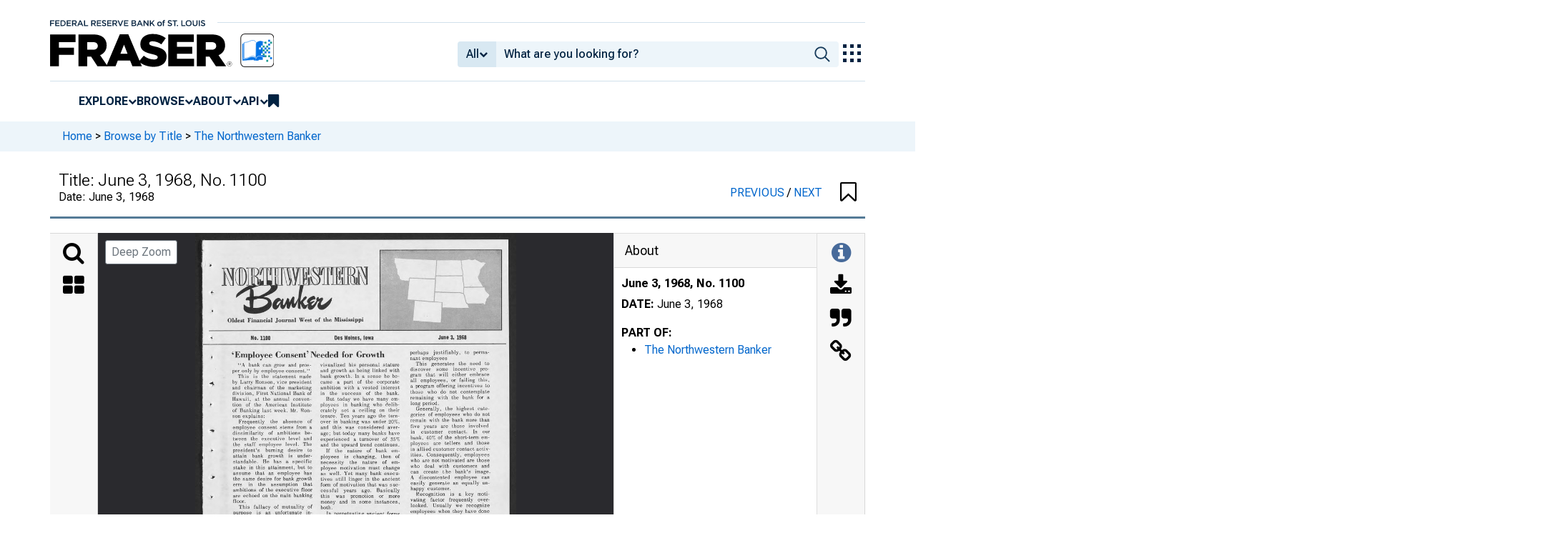

--- FILE ---
content_type: text/html; charset=UTF-8
request_url: https://fraser.stlouisfed.org/title/northwestern-banker-6477/june-3-1968-637455
body_size: 4205
content:
<!DOCTYPE html>
<html lang="en">
<head>
    <script>
        dataLayer = typeof dataLayer === 'undefined' ? [] : dataLayer;
        fed__header_format = 'fraser';
        console.log('fed__header_format :: ', fed__header_format);
    </script>
    <!-- Google Tag Manager -->
    <script>
            (function (w, d, s, l, i) {
                w[l] = w[l] || [];
                w[l].push({
                    'gtm.start':
                        new Date().getTime(), event: 'gtm.js'
                });
                var f = d.getElementsByTagName(s)[0],
                    j = d.createElement(s), dl = l != 'dataLayer' ? '&l=' + l : '';
                j.async = true;
                j.src =
                    'https://www.googletagmanager.com/gtm.js?id=' + i + dl;
                f.parentNode.insertBefore(j, f);
            })(window, document, 'script', 'dataLayer', 'GTM-HLGQ');
    </script>
    <!-- End Google Tag Manager -->
    <meta name="viewport" content="width=device-width, initial-scale=1">
    <meta http-equiv="X-UA-Compatible" content="IE=edge,chrome=1">
    <meta charset="UTF-8">
    <link rel="unapi-server" type="application/xml" title="unAPI" href="/unapi.php"/>
    <link rel="stylesheet" type="text/css" href="/assets/dist/bootstrap/dist/css/bootstrap.min.css?1769544545">
    <link rel="stylesheet" type="text/css" href="/assets/dist/font-awesome/css/font-awesome.min.css?1769544545">
    <link rel="stylesheet" type="text/css"
          href="//fonts.googleapis.com/css?family=Rosarivo:400,400italic,700,700italic|Open+Sans:400,400italic,700,700italic">
    <link href="https://fonts.googleapis.com/css2?family=Roboto&display=swap" rel="stylesheet">
    <link href="https://fonts.googleapis.com/css2?family=Roboto+Slab&display=swap" rel="stylesheet">
    <link href="https://fonts.googleapis.com/css2?family=Roboto+Flex:opsz,wght@8..144,100..1000&family=Roboto:ital,wght@0,100..900;1,100..900&display=swap">
    <link rel="stylesheet" type="text/css" href=/assets/css/autoComplete.min.css?1769544545>
            <link rel="stylesheet" type="text/css" href=/assets/css/fraser-styles.css?1769544545>
        <link rel="apple-touch-icon" sizes="57x57" href="/favicons/apple-touch-icon-57x57.png">
<link rel="apple-touch-icon" sizes="60x60" href="/favicons/apple-touch-icon-60x60.png">
<link rel="apple-touch-icon" sizes="72x72" href="/favicons/apple-touch-icon-72x72.png">
<link rel="apple-touch-icon" sizes="76x76" href="/favicons/apple-touch-icon-76x76.png">
<link rel="apple-touch-icon" sizes="114x114" href="/favicons/apple-touch-icon-114x114.png">
<link rel="apple-touch-icon" sizes="120x120" href="/favicons/apple-touch-icon-120x120.png">
<link rel="apple-touch-icon" sizes="144x144" href="/favicons/apple-touch-icon-144x144.png">
<link rel="apple-touch-icon" sizes="152x152" href="/favicons/apple-touch-icon-152x152.png">
<link rel="apple-touch-icon" sizes="180x180" href="/favicons/apple-touch-icon-180x180.png">
<link rel="icon" type="image/png" href="/favicons/favicon-32x32.png" sizes="32x32">
<link rel="icon" type="image/png" href="/favicons/favicon-194x194.png" sizes="194x194">
<link rel="icon" type="image/png" href="/favicons/favicon-96x96.png" sizes="96x96">
<link rel="icon" type="image/png" href="/favicons/android-chrome-192x192.png" sizes="192x192">
<link rel="icon" type="image/png" href="/favicons/favicon-16x16.png" sizes="16x16">
    <link fed="fed" rel="stylesheet" type="text/css" href="/assets/css/fed.css?1769544545">
    <title>
                    The Northwestern Banker, June 3, 1968, No. 1100 | FRASER | St. Louis Fed
            </title>
    
<script type="application/ld+json">
{
    "@context": "http:\/\/schema.org",
    "@type": "CreativeWork",
    "name": "June 3, 1968, No. 1100",
    "url": "https:\/\/fraser.stlouisfed.org\/title\/northwestern-banker-6477\/june-3-1968-637455",
    "description": "The Northwestern Banker, June 3, 1968, No. 1100",
    "isPartOf": "https:\/\/fraser.stlouisfed.org\/title\/northwestern-banker-6477",
    "keywords": "Commercial Banking Trade Publications, Banks and banking",
    "spatialCoverage": "United States, United States -- Minnesota, United States -- Wisconsin, United States -- Illinois, United States -- Indiana, United States -- Michigan, United States -- Kansas, United States -- Iowa, United States -- Missouri, United States -- Nebraska, United States -- Colorado, United States -- Wyoming, United States -- Montana, United States -- North Dakota, United States -- South Dakota",
    "datePublished": "June 3, 1968",
    "encodingFormat": "application\/pdf",
    "inLanguage": "eng",
    "sdDatePublished": [
        "2023-07-18 10:45:52",
        "2025-07-24 18:00:46"
    ],
    "sdpublisher": "Federal Reserve Bank of St. Louis"
}
</script>

  <meta name="description" content="The Northwestern Banker, June 3, 1968, No. 1100">
  <meta name="DC.description" content="">

  
      <link rel="canonical" href="" />
  
      <meta name="titleInfo" content="June 3, 1968, No. 1100">
  <meta name="citation_title" content="June 3, 1968, No. 1100"/>
  <meta name="DC.title" content="June 3, 1968, No. 1100"/>
    <meta name="sortTitle" content="June 3 1968 No 1100">
  <meta name="dateIssued" content="June 3, 1968">
  <meta name="sortDate" content="1968-06-03">
  <meta name="year" content="1968">
  <meta name="DC.date" content="1968-06-03"/>
  <meta name="citation_date" content="1968-06-03"/>
        <meta name="subject" content="Banks and banking">
  <meta name="DC.subject" content="Banks and banking"/>
      <meta name="subject" content="United States">
  <meta name="DC.subject" content="United States"/>
    <meta name="subject" content="United States -- Minnesota">
  <meta name="DC.subject" content="United States -- Minnesota"/>
    <meta name="subject" content="United States -- Wisconsin">
  <meta name="DC.subject" content="United States -- Wisconsin"/>
    <meta name="subject" content="United States -- Illinois">
  <meta name="DC.subject" content="United States -- Illinois"/>
    <meta name="subject" content="United States -- Indiana">
  <meta name="DC.subject" content="United States -- Indiana"/>
    <meta name="subject" content="United States -- Michigan">
  <meta name="DC.subject" content="United States -- Michigan"/>
    <meta name="subject" content="United States -- Kansas">
  <meta name="DC.subject" content="United States -- Kansas"/>
    <meta name="subject" content="United States -- Iowa">
  <meta name="DC.subject" content="United States -- Iowa"/>
    <meta name="subject" content="United States -- Missouri">
  <meta name="DC.subject" content="United States -- Missouri"/>
    <meta name="subject" content="United States -- Nebraska">
  <meta name="DC.subject" content="United States -- Nebraska"/>
    <meta name="subject" content="United States -- Colorado">
  <meta name="DC.subject" content="United States -- Colorado"/>
    <meta name="subject" content="United States -- Wyoming">
  <meta name="DC.subject" content="United States -- Wyoming"/>
    <meta name="subject" content="United States -- Montana">
  <meta name="DC.subject" content="United States -- Montana"/>
    <meta name="subject" content="United States -- North Dakota">
  <meta name="DC.subject" content="United States -- North Dakota"/>
    <meta name="subject" content="United States -- South Dakota">
  <meta name="DC.subject" content="United States -- South Dakota"/>
          <meta name="theme" content="Commercial Banking Trade Publications">
      <meta name="partOf" content="The Northwestern Banker">
  <meta name="citation_series_title" content="The Northwestern Banker">
          <meta name="citation_article_type" content="periodical"/>
  <meta name="citation_pdf_url" content="https://fraser.stlouisfed.org/files/docs/publications/nfr/nwbanker_bulletin/nwbankerweekly_19680603.pdf"/>
  <meta name="citation_fulltext_html_url" content=""/>
  <meta name="citation_abstract_html_url" content=""/>

              
    </head>
<body>
<!-- Google Tag Manager (noscript) -->
<noscript>
    <iframe src="https://www.googletagmanager.com/ns.html?id=GTM-HLGQ"
            height="0" width="0" style="display:none;visibility:hidden"></iframe>
</noscript>
<!-- End Google Tag Manager (noscript) -->
<header fed="header">
            <nav fed="top_bar">
            <a fed="top_bar"
               href="https://www.stlouisfed.org"
               target="_blank">
                <img fed="logo__top_bar"
                     src="/assets/svgs/STLFED__SmallText.svg"
                     alt="FED">
            </a>
        </nav>
        <nav fed="top">
        <div fed="header__left">
            <a fed="logo" href="/">
                <img fed="logo"
                     src="/assets/svgs/STLFED__desktop.svg"
                     alt="logo">
            </a>
        </div>
        <div fed="header__right">
            <button fed="search"
                    class="btn">
                <i class="fa fa-search" title="search"></i>
            </button>
            <button fed="hamburger"
                    class="btn hamburger">
                <i class="fa fa-bars" title="menu"></i>
            </button>
                            <form action="/search.php" id="head-search-form" class="d-none d-lg-block pt-1">

                    
                    <div class="input-group">
                        <button id="filter-toggle" type="button" class="btn btn-default dropdown-toggle"
                                data-bs-toggle="dropdown" aria-haspopup="true" aria-expanded="false">
                            <span id="field-filter">All</span>
                            <i class="fa fa-chevron-down"></i>
                        </button>
                        <ul class="dropdown-menu">
                            <input type="hidden" id="search-filter-param" name="adv_query[0][field]" value="all"/>
                            <input type="hidden" name="adv_query[0][operator]" value="and">
                                                            <li><a class="head-search-filter-option dropdown-item" href="#">All</a>
                                </li>
                                                            <li><a class="head-search-filter-option dropdown-item" href="#">Title</a>
                                </li>
                                                            <li><a class="head-search-filter-option dropdown-item" href="#">Author</a>
                                </li>
                                                            <li><a class="head-search-filter-option dropdown-item" href="#">Subject</a>
                                </li>
                                                            <li><a class="head-search-filter-option dropdown-item" href="#">Date</a>
                                </li>
                                                            <li><a class="head-search-filter-option dropdown-item" href="#">Full-Text</a>
                                </li>
                                                    </ul>
                        <input id="autoComplete" type="text" name="adv_query[0][value]" class="form-control"
                               autocomplete="off">
                        <button type="submit" class="btn btn-default">
                            <img src="/assets/svgs/icon__search.svg">
                        </button>
                    </div>
                </form>
                        <button fed="explore_our_apps"
                    fed__status="0">
                <img fed="waffle"
                     src="/assets/svgs/menu__waffle__off.svg"
                     alt="explore our apps">
            </button>
        </div>
    </nav>
    <nav fed="menu">
        <menu fed="menu">
            <li>
                <a fed="explore" href="javascript:void(0);">Explore</a>
                <i class="fa fa-chevron-down"></i>
                <ol>
                    <li>
                        <a href="/archival">Archival Collections</a>
                    </li>
                    <li>
                        <a href="/theme">Themes</a>
                    </li>
                    <li>
                        <a href="/timeline">Timelines</a>
                    </li>
                </ol>
            </li>
            <li>
                <a fed="browse" href="javascript:void(0);">Browse</a>
                <i class="fa fa-chevron-down"></i>
                <ol>
                    <li>
                        <a href="/title">Titles</a>
                    </li>
                    <li>
                        <a href="/author">Authors</a>
                    </li>
                    <li>
                        <a href="/subject">Subjects</a>
                    </li>
                    <li>
                        <a href="/date">Dates</a>
                    </li>
                </ol>
            </li>
            <li>
                <a fed="about" href="javascript:void(0);">About</a>
                <i class="fa fa-chevron-down"></i>
                <ol>
                    <li>
                        <a href="/about">About FRASER</a>
                    </li>
                    <li>
                        <a href="/faq">FAQ</a>
                    </li>
                    <li>
                        <a href="/contact">Contact Us</a>
                    </li>
                </ol>
            </li>
            <li>
                <a fed="api" href="javascript:void(0);">API</a>
                <i class="fa fa-chevron-down"></i>
                <ol>
                    <li>
                        <a href="/api-documentation/rest-api">REST API</a>
                    </li>
                    <li>
                        <a href="/api-documentation/oai-pmh">OAI-PMH</a>
                    </li>
                </ol>
            </li>
            <li fed="bookmarks">
                <a fed="bookmarks" href="/bookmarks">
                    <i class="fa fa-bookmark fa-lg"></i>
                    <span fed="bookmarks">bookmarks</span>
                </a>
            </li>
        </menu>
    </nav>
</header>
<nav fed="explore_our_apps">
    <h3>explore our apps</h3>
    <hr>
    <menu fed="explore_our_apps">
        <li>
            <a href="https://fred.stlouisfed.org" target="_blank">
                <div>
                    <img src="/assets/svgs/waffle__fred.svg" alt="fred">
                </div>
                <div>
                    <span>fred</span>
                    <span>Tools and resources to find and use economic data worldwide</span>
                </div>
            </a>
        </li>
        <li>
            <a href="/" target="_self">
                <div>
                    <img src="/assets/svgs/waffle__fraser.svg" alt="fraser">
                </div>
                <div>
                    <span>fraser</span>
                    <span>U.S. financial, economic, and banking history</span>
                </div>
            </a>
        </li>
        <li>
            <a href="https://alfred.stlouisfed.org" target="_blank">
                <div>
                    <img src="/assets/svgs/waffle__alfred.svg" alt="alfred">
                </div>
                <div>
                    <span>alfred</span>
                    <span>Vintages of economic data from specific dates in history</span>
                </div>
            </a>
        </li>
        <li>
            <a href="https://cassidi.stlouisfed.org/" target="_blank">
                <div>
                    <img src="/assets/svgs/waffle__cassidi.svg" alt="cassidi">
                </div>
                <div>
                    <span>cassidi</span>
                    <span>View banking market concentrations and perform HHI analysis</span>
                </div>
            </a>
        </li>
    </menu>
</nav>
<div fed="dialog__mobile">
    <nav fed="mobile">
        <menu fed="mobile">
            <!-- dynamically filled -->
        </menu>
    </nav>
</div>

<main fed="main" class="container-xl">
    <div id="content">
        <div class="row">
                            <!--googleoff: snippet-->
                <div fed="container__breadcrumbs">
                    <div class="fed__max_width">
                        <p fed="breadcrumbs">
                            <span>
                              <a href="/">Home</a>
                                 &gt; <a href="/title/">Browse by Title</a> &gt; <a href="/title/northwestern-banker-6477">The Northwestern Banker</a>                            </span>
                        </p>
                    </div>
                </div>
                <!--googleon: snippet-->
                    </div>
        

<span id='hidden-citation' class='d-none'>
              
	
											
	
						"June 3, 1968, No. 1100,"
		<em>The Northwestern Banker</em>
		(June 3, 1968).
				<span class="citationUrl">https://fraser.stlouisfed.org/title/6477/item/637455</span>, accessed on January 30, 2026.
	

    
</span>

<script>
  let fileList = JSON.parse('[]');

  // Make iif-dev url be a env variable
  const pdfViewerOutsideArg = {
    manifestUrl: "https://iiif.slf.digirati.io/presentation/item/637455",
    collectionItems: { next: "/title/northwestern-banker-6477/june-1968-612908", previous: "/title/northwestern-banker-6477/may-27-1968-637454"},
    itemIdentifier: "637455",
    type: "item",
    fileList: fileList
  };
</script>

<div id="fraser-pdfviewer-root">
</div>

<link rel="stylesheet" type="text/css" href=/assets/dist/research/fraser-pdfviewer-js/build/main.css?1769544545>
<script src=/assets/dist/research/fraser-pdfviewer-js/build/main.js?1769544545></script>

    </div>
</main>
    <footer fed="footer">
        <div fed="footer__content" class="fed__max_width">
            <div fed="footer__left">
                <div fed="footer__left__top">
                    <h3>SUBSCRIBE TO THE FRASER NEWSLETTER</h3>
                    <form fed="newsletter"
                          method="post"
                          class="form-inline newsletter-form">
                        <div class="input-group">
                            <input fed="email"
                                   type="text"
                                   name="email"
                                   placeholder="Email"
                                   class="form-control email">
                            <button fed="newsletter"
                                    type="submit"
                                    class="btn btn-default">Subscribe
                            </button>
                        </div>
                    </form>
                </div>
                <div fed="footer__left__bottom">
                    <div>
                        <div>
                            <span>FOLLOW FRASER</span>
                            <a fed="x" href="https://x.com/fedfraser" target="_blank">
                                <img src="/assets/svgs/social_icons/x__off.svg" alt="@FedFRASER">
                            </a>
                        </div>
                    </div>
                    <div>
                        <div>
                            <span>WHAT'S NEW</span>
                            <a href="/rss/whatsnew.php">
                                <i class="fa fa-rss"></i>
                            </a>
                        </div>
                    </div>
                </div>
            </div>
            <div fed="footer__right">
                <h3>NEED HELP?</h3>
                <div>
                    <a href="/about">About</a>
                    <a href="/faq">FAQ</a>
                    <a href="https://www.stlouisfed.org/about-us/legal-information" target="_blank">Legal and Privacy</a>
                    <a href="/contact">Contact Us</a>
                </div>
            </div>
        </div>
    </footer>

<script src=/assets/dist/jquery/dist/jquery.min.js?1769544545></script>
<script src=/assets/js/dist/bookmarks.min.js?1769544545></script>
<script src=/assets/js/dist/autoComplete.min.js?1769544545></script>
<script src=/assets/js/dist/autoComplete.config.min.js?1769544545></script>
<script src=/assets/dist/bootstrap/dist/js/bootstrap.bundle.min.js?1769544545></script>
<script src=/assets/js/common.min.js?1769544545></script>
<script src=/assets/dist/jquery.scrollto/jquery.scrollTo.min.js?1769544545></script>
<script src=/assets/js/fed.js?1769544545></script>
<!-- pingdom_uptime_check=uXCPjTUzTxL7ULra -->
<script type="text/javascript"  src="/vfXoHTjy4YtNMscFYCoB/YrE9hDXNmhrGcGr3pE/GRsXSw/YU/hNaz02O24B"></script></body>
</html>


--- FILE ---
content_type: text/css
request_url: https://fraser.stlouisfed.org/assets/css/fed.css?1769544545
body_size: 4731
content:
html.modal-open {
  overflow: hidden;
}
body {
  padding-right: 0 !important;
}
.modal.modal.modal {
  width: 100vw;
  padding-right: 0 !important;
}
select,
select.controls-sort-by,
.btn.btn.btn,
.btn-sm.btn-sm.btn-sm {
  font-size: 1em;
}
.metadata-title.metadata-title.metadata-title {
  font-size: 16px;
}
.btn-success:visited {
  color: #fff;
}
:root {
  --header_top__height__mobile: $header_top__height__mobile;
  --header__height__mobile: 60px;
  --content__mobile: 100%;
  --content__xlarge: 1140px;
  --content__xxlarge: 1320px;
}
html.fed__no_scroll {
  overflow: hidden;
}
svg {
  shape-rendering: crispEdges;
}
body {
  font-family: 'Roboto Flex', sans-serif;
  font-size: 16px;
  -webkit-font-smoothing: antialiased;
}
body.fed__no_scroll {
  overflow: hidden;
}
a,
a:visited,
a:hover {
  color: #06c;
}
a[href*="stlouisfed.org"]::after {
  display: none;
}
[fed="container__breadcrumbs"] {
  width: 100vw;
  min-height: 42px;
  display: flex;
  justify-content: center;
  padding-left: 17px;
  padding-right: 17px;
}
@media (min-width: 992px) {
  [fed="container__breadcrumbs"] {
    margin-top: -17px;
  }
}
[fed="container__breadcrumbs"] p[fed="breadcrumbs"] {
  height: auto;
  min-height: 42px;
  padding-top: 10.5px;
  padding-bottom: 10.5px;
  font-size: 16px;
  line-height: 21px;
  background-color: #edf5fa;
  color: #06c;
  border-left: 1000px solid #edf5fa;
  border-right: 1000px solid #edf5fa;
  margin-left: -1000px;
  margin-right: -1000px;
}
[fed="container__breadcrumbs"] p[fed="breadcrumbs"] span {
  color: #000;
}
[fed="container__breadcrumbs"] p[fed="breadcrumbs"] a {
  text-decoration: none;
  color: #06c;
}
[fed="container__breadcrumbs"] p[fed="breadcrumbs"] i {
  font-style: normal;
  color: #000;
}
header[fed="header"].fed__active {
  margin-bottom: 76px;
}
header[fed="header"] {
  display: flex;
  flex-direction: column;
  justify-content: center;
  align-items: center;
  padding-top: 17px;
  padding-bottom: 17px;
  padding-left: 17px;
  padding-right: 17px;
}
@media (min-width: 992px) {
  header[fed="header"] {
    height: auto;
  }
}
@media (max-width: 991px) {
  header[fed="header"] {
    height: 60px;
    background-color: #002241;
    color: #fff;
  }
}
header[fed="header"] a[target="_blank"]::after {
  display: none;
}
header[fed="header"] nav {
  width: 100%;
  display: flex;
  flex-direction: row;
  justify-content: start;
  align-items: start;
}
@media (max-width: 991px) {
  header[fed="header"] nav {
    max-width: 100%;
  }
}
@media (min-width: 992px) {
  header[fed="header"] nav {
    max-width: 1140px;
  }
}
@media (min-width: 1200px) {
  header[fed="header"] nav {
    max-width: 1140px;
  }
}
@media (min-width: 1400px) {
  header[fed="header"] nav {
    max-width: 1320px;
  }
}
header[fed="header"] nav[fed="top_bar"] {
  display: flex;
  align-items: center;
}
@media (max-width: 991px) {
  header[fed="header"] nav[fed="top_bar"] {
    display: none;
  }
}
header[fed="header"] nav[fed="top_bar"] a[fed="top_bar"] {
  width: 217px;
  height: 30px;
  display: inline-flex;
  align-items: center;
}
header[fed="header"] nav[fed="top_bar"] a[fed="top_bar"] img[fed="logo__top_bar"] {
  height: 10px;
}
header[fed="header"] nav[fed="top_bar"]::after {
  content: '';
  width: 100%;
  height: 1px;
  margin-top: -2px;
  margin-left: 17px;
  border-bottom: 1px solid #d1e1ec;
}
header[fed="header"] nav[fed="top"] {
  flex-wrap: nowrap;
}
@media (min-width: 992px) {
  header[fed="header"] nav[fed="top"] {
    border-bottom: 1px solid #d1e1ec;
    padding-bottom: 0.75rem;
  }
}
header[fed="header"] nav[fed="top"] [fed^="header__"] {
  width: 50%;
}
@media (min-width: 992px) {
  header[fed="header"] nav[fed="top"] [fed^="header__"] {
    height: auto;
  }
}
@media (max-width: 991px) {
  header[fed="header"] nav[fed="top"] [fed^="header__"] {
    height: 60px;
  }
}
header[fed="header"] nav[fed="top"] [fed="header__left"] {
  content: normal;
}
header[fed="header"] nav[fed="top"] [fed="header__left"] a[fed="logo"] {
  display: inline-flex;
  align-items: center;
  height: 100%;
}
@media (max-width: 991px) {
  header[fed="header"] nav[fed="top"] [fed="header__left"] a[fed="logo"] {
    max-width: 217px;
  }
}
@media (min-width: 992px) {
  header[fed="header"] nav[fed="top"] [fed="header__left"] a[fed="logo"] {
    max-width: 353px;
  }
}
header[fed="header"] nav[fed="top"] [fed="header__left"] a[fed="logo"] img[fed="logo"] {
  width: 100%;
  max-height: 47px;
  object-position: left center;
}
header[fed="header"] nav[fed="top"] [fed="header__right"] {
  display: flex;
  flex-wrap: nowrap;
  flex-direction: row;
  justify-content: end;
  align-items: center;
  align-self: stretch;
}
@media (min-width: 992px) {
  header[fed="header"] nav[fed="top"] [fed="header__right"] {
    gap: 17px;
  }
}
header[fed="header"] nav[fed="top"] [fed="header__right"] button[fed="search"] {
  background-color: transparent;
  border: none;
}
@media (min-width: 992px) {
  header[fed="header"] nav[fed="top"] [fed="header__right"] button[fed="search"] {
    display: none;
  }
}
header[fed="header"] nav[fed="top"] [fed="header__right"] button[fed="search"] i {
  font-size: 25px;
  color: #fff;
}
header[fed="header"] nav[fed="top"] [fed="header__right"] button[fed="hamburger"] {
  background-color: transparent;
  border: none;
}
@media (min-width: 992px) {
  header[fed="header"] nav[fed="top"] [fed="header__right"] button[fed="hamburger"] {
    display: none;
  }
}
header[fed="header"] nav[fed="top"] [fed="header__right"] button[fed="hamburger"] i {
  font-size: 25px;
  color: #fff;
}
header[fed="header"] nav[fed="top"] [fed="header__right"] button[fed="explore_our_apps"] {
  background-color: transparent;
  border: none;
}
@media (max-width: 991px) {
  header[fed="header"] nav[fed="top"] [fed="header__right"] button[fed="explore_our_apps"] {
    display: none;
  }
}
header[fed="header"] nav[fed="top"] [fed="header__right"] form#head-search-form {
  flex-grow: 1;
  margin-top: 0;
}
header[fed="header"] nav[fed="top"] [fed="header__right"] form#head-search-form button#filter-toggle {
  background-color: #d8e8f2;
  color: #002241;
  border: none;
  display: inline-flex;
  align-items: center;
  gap: 3px;
  font-weight: 500;
}
header[fed="header"] nav[fed="top"] [fed="header__right"] form#head-search-form button#filter-toggle i {
  font-size: 0.75rem;
}
header[fed="header"] nav[fed="top"] [fed="header__right"] form#head-search-form button#filter-toggle::after {
  display: none;
}
header[fed="header"] nav[fed="top"] [fed="header__right"] form#head-search-form button#filter-toggle.show i {
  transform: rotate(180deg);
}
header[fed="header"] nav[fed="top"] [fed="header__right"] form#head-search-form ul.dropdown-menu li a.dropdown-item {
  font-size: 16px;
  color: #002241;
}
header[fed="header"] nav[fed="top"] [fed="header__right"] form#head-search-form ul.dropdown-menu li a.dropdown-item:focus,
header[fed="header"] nav[fed="top"] [fed="header__right"] form#head-search-form ul.dropdown-menu li a.dropdown-item:hover {
  background-color: #f0f0f0;
}
header[fed="header"] nav[fed="top"] [fed="header__right"] form#head-search-form input#autoComplete {
  background-color: #edf5fa;
  border: none;
  font-weight: 500;
}
header[fed="header"] nav[fed="top"] [fed="header__right"] form#head-search-form input#autoComplete::placeholder {
  color: #002241;
  font-weight: 500;
}
header[fed="header"] nav[fed="top"] [fed="header__right"] form#head-search-form button[type="submit"] {
  display: flex;
  justify-content: center;
  align-items: center;
  background-color: #edf5fa;
  color: #002241;
  border: none;
  border-top-right-radius: 0.25rem;
  border-bottom-right-radius: 0.25rem;
}
header[fed="header"] nav[fed="top"] [fed="header__right"] form#head-search-form button[type="submit"] img {
  width: 22px;
  height: 22px;
}
header[fed="header"] nav[fed="top"] [fed="header__right"] form#head-search-form.fed__active {
  position: absolute;
  left: 0;
  top: 50px;
  width: 100%;
  display: block !important;
  background-color: #002241;
  padding-top: 17px !important;
  padding-bottom: 12px;
  padding-left: 12px;
  padding-right: 12px;
}
header[fed="header"] nav[fed="top"] [fed="header__right"] form[fed="search__filtered"] {
  content: normal;
}
header[fed="header"] nav[fed="top"] [fed="header__right"] form[fed="search__filtered"] .input-group {
  content: normal;
}
header[fed="header"] nav[fed="top"] [fed="header__right"] form[fed="search__filtered"] .input-group button[fed="search__filtered__toggle"] {
  background-color: #d8e8f2;
  display: inline-flex;
  flex-wrap: nowrap;
  align-items: center;
}
header[fed="header"] nav[fed="top"] [fed="header__right"] form[fed="search__filtered"] .input-group button[fed="search__filtered__toggle"] span[fed="search__filtered__filter_by"] {
  margin-right: 7px;
}
header[fed="header"] nav[fed="top"] [fed="header__right"] form[fed="search__filtered"] .input-group button[fed="search__filtered__toggle"] span.fa.fa-chevron-down {
  display: inline-flex;
  align-items: center;
}
header[fed="header"] nav[fed="top"] [fed="header__right"] form[fed="search__filtered"] .input-group button[fed="search__filtered__toggle"] span.fa.fa-chevron-down::before {
  font-size: 12px;
}
header[fed="header"] nav[fed="top"] [fed="header__right"] form[fed="search__filtered"] .input-group ul[fed="search__filtered__dropdown"] {
  content: normal;
}
header[fed="header"] nav[fed="top"] [fed="header__right"] form[fed="search__filtered"] .input-group ul[fed="search__filtered__dropdown"] li {
  content: normal;
}
header[fed="header"] nav[fed="top"] [fed="header__right"] form[fed="search__filtered"] .input-group ul[fed="search__filtered__dropdown"] li a {
  content: normal;
}
header[fed="header"] nav[fed="top"] [fed="header__right"] form[fed="search__filtered"] .input-group input[fed="search__filtered__autocomplete"] {
  background-color: #edf5fa;
}
header[fed="header"] nav[fed="top"] [fed="header__right"] form[fed="search__filtered"] .input-group input[fed="search__filtered__autocomplete"]::placeholder {
  color: #002241;
}
header[fed="header"] nav[fed="top"] [fed="header__right"] form[fed="search__filtered"] .input-group button[fed="search__filtered__submit"] {
  background-color: #edf5fa;
}
header[fed="header"] nav[fed="menu"] {
  display: flex;
  justify-content: end;
  align-items: center;
  width: 100%;
}
@media (max-width: 991px) {
  header[fed="header"] nav[fed="menu"] {
    display: none;
  }
}
header[fed="header"] nav[fed="menu"] menu[fed="menu"] {
  display: flex;
  flex-wrap: nowrap;
  justify-content: end;
  align-items: center;
  gap: 1.5rem;
}
header[fed="header"] nav[fed="menu"] menu[fed="menu"] > li {
  position: relative;
  display: inline-flex;
  align-items: center;
  gap: 5px;
  font-size: 16px;
  list-style-type: none;
}
header[fed="header"] nav[fed="menu"] menu[fed="menu"] > li > a {
  color: #002241;
  font-weight: bold;
  text-transform: uppercase;
}
header[fed="header"] nav[fed="menu"] menu[fed="menu"] > li > i {
  color: #002241;
  font-size: 0.75rem;
}
header[fed="header"] nav[fed="menu"] menu[fed="menu"] li:hover a,
header[fed="header"] nav[fed="menu"] menu[fed="menu"] li.fed__active a,
header[fed="header"] nav[fed="menu"] menu[fed="menu"] li:hover i,
header[fed="header"] nav[fed="menu"] menu[fed="menu"] li.fed__active i {
  color: #06c;
}
header[fed="header"] nav[fed="menu"] menu[fed="menu"] ol::before {
  content: '';
  position: absolute;
  top: -10px;
  right: 67px;
  width: 18px;
  height: 18px;
  border-left: 1px solid #d1e1ec;
  border-top: 1px solid #d1e1ec;
  background-color: #fff;
  transform: rotate(45deg);
}
header[fed="header"] nav[fed="menu"] menu[fed="menu"] ol {
  z-index: 3;
  position: absolute;
  top: 33px;
  left: 0;
  transform: translateX(-50%);
  min-width: 200px;
  background-color: #fff;
  padding-top: 17px;
  padding-bottom: 17px;
  padding-left: 22px;
  padding-right: 17px;
  border: 1px solid #d1e1ec;
  border-radius: 7px;
  box-shadow: 2px 2px 7px 2px #d1e1ec;
}
header[fed="header"] nav[fed="menu"] menu[fed="menu"] ol li {
  margin-bottom: 7px;
  font-size: 16px;
  list-style-type: none;
  white-space: nowrap;
}
header[fed="header"] nav[fed="menu"] menu[fed="menu"] ol li a {
  color: #06c;
}
header[fed="header"] nav[fed="menu"] menu[fed="menu"] li > a:not(.fed__active) ~ ol {
  display: none;
}
header[fed="header"] nav[fed="menu"] menu[fed="menu"] li > a.fed__active ~ i {
  transform: rotate(180deg);
}
@media (min-width: 992px) {
  header[fed="header"] nav[fed="menu"] menu[fed="menu"] span[fed="bookmarks"] {
    display: none;
  }
}
nav[fed="explore_our_apps"]::before {
  content: '';
  position: absolute;
  top: -10px;
  right: 32.5px;
  width: 18px;
  height: 18px;
  border-left: 1px solid #d1e1ec;
  border-top: 1px solid #d1e1ec;
  background-color: #fff;
  transform: rotate(45deg);
}
nav[fed="explore_our_apps"] {
  z-index: 3;
  position: absolute;
  top: 0;
  left: 0;
  width: 342px;
  padding-top: 22px;
  padding-bottom: 20px;
  padding-left: 27px;
  padding-right: 25px;
  background-color: #fff;
  border: 1px solid #d1e1ec;
  border-radius: 7px;
  box-shadow: 3px 1px 4px 0 #d1e1ec;
}
@media (max-width: 991px) {
  nav[fed="explore_our_apps"] {
    display: none;
  }
}
nav[fed="explore_our_apps"] h3 {
  font-size: 24px;
  font-weight: 500;
  text-transform: capitalize;
  margin-bottom: 10px;
}
nav[fed="explore_our_apps"] hr {
  margin-top: 0;
  margin-bottom: 0;
}
nav[fed="explore_our_apps"] menu[fed="explore_our_apps"] {
  padding: 0;
  margin: 0;
  margin-top: 22px;
}
nav[fed="explore_our_apps"] menu[fed="explore_our_apps"] li {
  list-style-type: none;
  margin-bottom: 25px;
}
nav[fed="explore_our_apps"] menu[fed="explore_our_apps"] li a {
  display: flex;
  padding: 4px;
  border-radius: 4px;
}
nav[fed="explore_our_apps"] menu[fed="explore_our_apps"] li a:hover {
  background-color: #edf5fa;
  outline: 7px solid #edf5fa;
}
nav[fed="explore_our_apps"] menu[fed="explore_our_apps"] li div {
  content: normal;
}
nav[fed="explore_our_apps"] menu[fed="explore_our_apps"] li div img {
  width: 50px;
  height: 50px;
}
nav[fed="explore_our_apps"] menu[fed="explore_our_apps"] li div span {
  display: block;
}
nav[fed="explore_our_apps"] menu[fed="explore_our_apps"] li div span:first-child {
  color: #06c;
  font-size: 16px;
  font-weight: bold;
  text-transform: uppercase;
}
nav[fed="explore_our_apps"] menu[fed="explore_our_apps"] li div span:first-child:hover {
  text-decoration: underline;
}
nav[fed="explore_our_apps"] menu[fed="explore_our_apps"] li div span:last-child {
  font-size: 14px;
  color: #000;
}
nav[fed="explore_our_apps"] menu[fed="explore_our_apps"] li div:last-child {
  margin-left: 17px;
}
nav[fed="explore_our_apps"] menu[fed="explore_our_apps"] li:last-child {
  margin-bottom: 0;
}
nav[fed="explore_our_apps"]:not(.fed__active) {
  display: none;
}
div[fed="dialog__mobile"] {
  z-index: 9999;
  position: fixed;
  bottom: 0;
  left: 0;
  width: 100vw;
  height: calc(100% - var(--header__height__mobile));
  background-color: #fff;
  overflow-y: scroll;
}
div[fed="dialog__mobile"] nav[fed="mobile"] {
  content: normal;
}
div[fed="dialog__mobile"] nav[fed="mobile"] menu[fed="mobile"] {
  margin-top: 0;
  margin-bottom: 0;
  display: flex;
  flex-direction: column;
  padding-top: 1rem;
  padding-bottom: 1rem;
  padding-left: 1rem;
  padding-right: 1rem;
}
div[fed="dialog__mobile"] nav[fed="mobile"] menu[fed="mobile"] > li:first-child {
  padding-top: 0;
}
div[fed="dialog__mobile"] nav[fed="mobile"] menu[fed="mobile"] > li:last-child {
  border-bottom: none;
}
div[fed="dialog__mobile"] nav[fed="mobile"] menu[fed="mobile"] > li {
  padding-top: 14px;
  padding-bottom: 11px;
  display: flex;
  flex-direction: column;
  justify-content: space-between;
  align-items: baseline;
  gap: 5px;
  font-size: 20px;
  list-style-type: none;
  border-bottom: 1px solid #d1e1ec;
}
div[fed="dialog__mobile"] nav[fed="mobile"] menu[fed="mobile"] > li > div {
  width: 100%;
  display: flex;
  justify-content: space-between;
  align-items: center;
}
div[fed="dialog__mobile"] nav[fed="mobile"] menu[fed="mobile"] > li > div > a,
div[fed="dialog__mobile"] nav[fed="mobile"] menu[fed="mobile"] > li > div i {
  color: #002241;
}
div[fed="dialog__mobile"] nav[fed="mobile"] menu[fed="mobile"] > li > div > a {
  font-weight: bold;
  text-transform: uppercase;
}
div[fed="dialog__mobile"] nav[fed="mobile"] menu[fed="mobile"] > li > div > i {
  float: right;
  font-size: 0.75rem;
}
div[fed="dialog__mobile"] nav[fed="mobile"] menu[fed="mobile"] ol {
  content: normal;
}
div[fed="dialog__mobile"] nav[fed="mobile"] menu[fed="mobile"] ol li {
  padding-top: 2px;
  padding-bottom: 2px;
  list-style-type: none;
}
div[fed="dialog__mobile"] nav[fed="mobile"] menu[fed="mobile"] ol li a {
  font-size: 16px;
}
div[fed="dialog__mobile"] nav[fed="mobile"] menu[fed="mobile"] li:not(.fed__active) > div > ol {
  display: none;
}
div[fed="dialog__mobile"] nav[fed="mobile"] menu[fed="mobile"] li > div > a.fed__active ~ i {
  transform: rotate(180deg);
}
div[fed="dialog__mobile"] nav[fed="mobile"] menu[fed="mobile"] li[fed__handle="bookmarks"] > div {
  flex-direction: row-reverse;
  justify-content: start;
}
div[fed="dialog__mobile"] nav[fed="mobile"] menu[fed="mobile"] li[fed__handle="bookmarks"] > div a[fed__handle="bookmarks"] ~ i {
  margin-right: 7px;
  font-size: 1em;
}
div[fed="dialog__mobile"] nav[fed="mobile"] menu[fed="mobile"] span[fed__handle="bookmarks"] {
  content: normal;
}
div[fed="dialog__mobile"] nav[fed="mobile"] menu[fed="mobile"] li:not(.fed__active) > div > menu[fed__handle="explore_our_apps"] {
  display: none;
}
div[fed="dialog__mobile"] nav[fed="mobile"] menu[fed="mobile"] menu[fed__handle="explore_our_apps"] {
  padding: 0;
  margin: 0;
  margin-top: 25px;
}
div[fed="dialog__mobile"] nav[fed="mobile"] menu[fed="mobile"] menu[fed__handle="explore_our_apps"] li {
  list-style-type: none;
  margin-bottom: 25px;
}
div[fed="dialog__mobile"] nav[fed="mobile"] menu[fed="mobile"] menu[fed__handle="explore_our_apps"] li a {
  display: flex;
  padding: 4px;
  border-radius: 4px;
}
div[fed="dialog__mobile"] nav[fed="mobile"] menu[fed="mobile"] menu[fed__handle="explore_our_apps"] li a:hover {
  background-color: #edf5fa;
}
div[fed="dialog__mobile"] nav[fed="mobile"] menu[fed="mobile"] menu[fed__handle="explore_our_apps"] li div {
  content: normal;
}
div[fed="dialog__mobile"] nav[fed="mobile"] menu[fed="mobile"] menu[fed__handle="explore_our_apps"] li div img {
  width: 50px;
  height: 50px;
}
div[fed="dialog__mobile"] nav[fed="mobile"] menu[fed="mobile"] menu[fed__handle="explore_our_apps"] li div span {
  display: block;
}
div[fed="dialog__mobile"] nav[fed="mobile"] menu[fed="mobile"] menu[fed__handle="explore_our_apps"] li div span:first-child {
  color: #06c;
  font-size: 16px;
  font-weight: bold;
  text-transform: uppercase;
}
div[fed="dialog__mobile"] nav[fed="mobile"] menu[fed="mobile"] menu[fed__handle="explore_our_apps"] li div span:last-child {
  font-size: 14px;
  color: #000;
}
div[fed="dialog__mobile"] nav[fed="mobile"] menu[fed="mobile"] menu[fed__handle="explore_our_apps"] li div:last-child {
  margin-left: 17px;
}
div[fed="dialog__mobile"] nav[fed="mobile"] menu[fed="mobile"] menu[fed__handle="explore_our_apps"] li:last-child {
  margin-bottom: 0;
}
div[fed="dialog__mobile"]:not(.fed__active) {
  display: none;
}
main[fed="main"] {
  content: normal;
}
.fed__max_width {
  width: 100%;
}
@media (max-width: 991px) {
  .fed__max_width {
    max-width: var(--content__mobile);
  }
}
@media (min-width: 992px) {
  .fed__max_width {
    max-width: var(--content__xlarge);
  }
}
@media (min-width: 1400px) {
  .fed__max_width {
    max-width: var(--content__xxlarge);
  }
}
footer[fed="footer"] {
  padding-left: 1rem;
  padding-right: 1rem;
  color: #fff;
  background-color: #002241;
  display: flex;
  justify-content: center;
}
@media (max-width: 991px) {
  footer[fed="footer"] {
    padding-top: 2rem;
    padding-bottom: 4rem;
  }
}
@media (min-width: 992px) {
  footer[fed="footer"] {
    padding-top: 2rem;
    padding-bottom: 3rem;
  }
}
footer[fed="footer"] a[target="_blank"]::after {
  display: none;
}
footer[fed="footer"] [fed="footer__content"] {
  display: flex;
}
@media (max-width: 991px) {
  footer[fed="footer"] [fed="footer__content"] {
    flex-direction: column;
  }
}
@media (min-width: 992px) {
  footer[fed="footer"] [fed="footer__content"] {
    flex-direction: row;
  }
}
footer[fed="footer"] [fed="footer__left"] {
  content: normal;
}
@media (max-width: 991px) {
  footer[fed="footer"] [fed="footer__left"] {
    width: 100%;
  }
}
@media (min-width: 992px) {
  footer[fed="footer"] [fed="footer__left"] {
    width: 50%;
  }
}
footer[fed="footer"] [fed="footer__left"] [fed="footer__left__top"] {
  margin-bottom: 2.5rem;
}
footer[fed="footer"] [fed="footer__left"] [fed="footer__left__top"] h3 {
  font-size: 16px;
  font-weight: bold;
}
footer[fed="footer"] [fed="footer__left"] [fed="footer__left__top"] form {
  content: normal;
}
@media (max-width: 991px) {
  footer[fed="footer"] [fed="footer__left"] [fed="footer__left__top"] form .input-group {
    width: 80%;
  }
}
@media (max-width: 550px) {
  footer[fed="footer"] [fed="footer__left"] [fed="footer__left__top"] form .input-group {
    width: 100%;
  }
}
@media (min-width: 992px) {
  footer[fed="footer"] [fed="footer__left"] [fed="footer__left__top"] form .input-group {
    width: 80%;
    max-width: 500px;
  }
}
footer[fed="footer"] [fed="footer__left"] [fed="footer__left__top"] form input[fed="email"] {
  font-size: 18px;
  max-width: 300px;
  height: 44px;
}
footer[fed="footer"] [fed="footer__left"] [fed="footer__left__top"] form input[fed="email"]::placeholder {
  color: #535353;
}
footer[fed="footer"] [fed="footer__left"] [fed="footer__left__top"] form button[type="submit"] {
  width: 116px;
  height: 44px;
  background-color: #edf5fa;
  color: #06c;
  font-size: 18px;
  font-weight: normal;
}
footer[fed="footer"] [fed="footer__left"] [fed="footer__left__bottom"] {
  display: flex;
  row-gap: 1rem;
  column-gap: 3rem;
}
@media (max-width: 991px) {
  footer[fed="footer"] [fed="footer__left"] [fed="footer__left__bottom"] {
    flex-direction: column;
  }
}
footer[fed="footer"] [fed="footer__left"] [fed="footer__left__bottom"] div {
  display: flex;
}
footer[fed="footer"] [fed="footer__left"] [fed="footer__left__bottom"] > div {
  flex-direction: row;
  row-gap: 1rem;
  column-gap: 3rem;
}
footer[fed="footer"] [fed="footer__left"] [fed="footer__left__bottom"] > div > div {
  flex-direction: column;
  row-gap: 1rem;
  column-gap: 1rem;
}
footer[fed="footer"] [fed="footer__left"] [fed="footer__left__bottom"] span {
  font-weight: bold;
}
footer[fed="footer"] [fed="footer__left"] [fed="footer__left__bottom"] a {
  color: #fff;
}
footer[fed="footer"] [fed="footer__left"] [fed="footer__left__bottom"] a img {
  content: normal;
}
footer[fed="footer"] [fed="footer__left"] [fed="footer__left__bottom"] a i {
  color: #fff;
  font-size: 2em;
}
footer[fed="footer"] [fed="footer__left"] [fed="footer__left__bottom"] a::after {
  color: #fff;
}
footer[fed="footer"] [fed="footer__left"] [fed="footer__left__bottom"] a:hover {
  color: #fff;
}
footer[fed="footer"] [fed="footer__left"] [fed="footer__left__bottom"] a:visited {
  color: #fff;
}
footer[fed="footer"] [fed="footer__left"] [fed="footer__left__bottom"] a[fed="x"] {
  content: normal;
}
footer[fed="footer"] [fed="footer__left"] [fed="footer__left__bottom"] a[fed="x"]::after {
  visibility: hidden;
}
footer[fed="footer"] [fed="footer__right"] {
  content: normal;
}
@media (max-width: 991px) {
  footer[fed="footer"] [fed="footer__right"] {
    margin-top: 4rem;
    width: 100%;
  }
}
@media (min-width: 992px) {
  footer[fed="footer"] [fed="footer__right"] {
    width: 50%;
  }
}
footer[fed="footer"] [fed="footer__right"] h3 {
  font-size: 16px;
  font-weight: bold;
}
footer[fed="footer"] [fed="footer__right"] > div {
  display: flex;
  flex-direction: column;
  gap: 1rem;
}
footer[fed="footer"] [fed="footer__right"] a {
  color: #fff;
}
footer[fed="footer"] [fed="footer__right"] a:hover {
  text-decoration: underline;
}
footer[fed="footer"] [fed="footer__right"] hr {
  margin-top: 0;
  margin-bottom: 0;
  border-top: 1px solid #fff;
}


--- FILE ---
content_type: image/svg+xml
request_url: https://iiif.slf.digirati.io/svg/item/637455/637455_0_0000
body_size: 18053
content:
<svg viewBox="0 0 2621 3364" xmlns="http://www.w3.org/2000/svg">
  <text x="264" y="726" textLength="1109" font-size="37" lengthAdjust="spacingAndGlyphs" class="text-line-segment">O ld est Financial Journal W est o f the M ississippi</text>
  <text x="455" y="869" textLength="157" font-size="39" lengthAdjust="spacingAndGlyphs" class="text-line-segment">No. 1100</text>
  <text x="1136" y="868" textLength="320" font-size="39" lengthAdjust="spacingAndGlyphs" class="text-line-segment">Des Moines, Iowa</text>
  <text x="1985" y="865" textLength="228" font-size="39" lengthAdjust="spacingAndGlyphs" class="text-line-segment">June 3,1968</text>
  <text x="299" y="1016" textLength="1246" font-size="54" lengthAdjust="spacingAndGlyphs" class="text-line-segment">6 Employee Consent’ Needed for Growth</text>
  <text x="350" y="1091" textLength="596" font-size="33" lengthAdjust="spacingAndGlyphs" class="text-line-segment">“ A bank can grow and pros</text>
  <text x="303" y="1139" textLength="625" font-size="33" lengthAdjust="spacingAndGlyphs" class="text-line-segment">per only by employee consent.”</text>
  <text x="348" y="1185" textLength="598" font-size="33" lengthAdjust="spacingAndGlyphs" class="text-line-segment">This is the statement made</text>
  <text x="303" y="1230" textLength="646" font-size="33" lengthAdjust="spacingAndGlyphs" class="text-line-segment">by Larry Ronson, vice president</text>
  <text x="303" y="1277" textLength="646" font-size="33" lengthAdjust="spacingAndGlyphs" class="text-line-segment">and chairman of the marketing</text>
  <text x="302" y="1323" textLength="648" font-size="33" lengthAdjust="spacingAndGlyphs" class="text-line-segment">division, First National Bank of</text>
  <text x="303" y="1370" textLength="645" font-size="33" lengthAdjust="spacingAndGlyphs" class="text-line-segment">Hawaii, at the annual conven</text>
  <text x="304" y="1416" textLength="643" font-size="33" lengthAdjust="spacingAndGlyphs" class="text-line-segment">tion of the American Institute</text>
  <text x="303" y="1462" textLength="645" font-size="33" lengthAdjust="spacingAndGlyphs" class="text-line-segment">of Banking last week. Mr. Ron</text>
  <text x="302" y="1509" textLength="263" font-size="33" lengthAdjust="spacingAndGlyphs" class="text-line-segment">son explains:</text>
  <text x="354" y="1554" textLength="598" font-size="33" lengthAdjust="spacingAndGlyphs" class="text-line-segment">Frequently the absence of</text>
  <text x="306" y="1600" textLength="647" font-size="33" lengthAdjust="spacingAndGlyphs" class="text-line-segment">employee consent stems from a</text>
  <text x="306" y="1647" textLength="647" font-size="33" lengthAdjust="spacingAndGlyphs" class="text-line-segment">dissimilarity of ambitions be</text>
  <text x="307" y="1693" textLength="645" font-size="33" lengthAdjust="spacingAndGlyphs" class="text-line-segment">tween the executive level and</text>
  <text x="308" y="1740" textLength="642" font-size="33" lengthAdjust="spacingAndGlyphs" class="text-line-segment">the staff employee level. The</text>
  <text x="308" y="1788" textLength="645" font-size="33" lengthAdjust="spacingAndGlyphs" class="text-line-segment">president’ s burning desire to</text>
  <text x="309" y="1833" textLength="645" font-size="33" lengthAdjust="spacingAndGlyphs" class="text-line-segment">attain bank growth is under</text>
  <text x="309" y="1880" textLength="639" font-size="33" lengthAdjust="spacingAndGlyphs" class="text-line-segment">standable. He has a specific</text>
  <text x="309" y="1929" textLength="645" font-size="33" lengthAdjust="spacingAndGlyphs" class="text-line-segment">stake in this attainment, but to</text>
  <text x="309" y="1974" textLength="641" font-size="33" lengthAdjust="spacingAndGlyphs" class="text-line-segment">assume that an employee has</text>
  <text x="309" y="2021" textLength="644" font-size="33" lengthAdjust="spacingAndGlyphs" class="text-line-segment">the same desire for bank growth</text>
  <text x="309" y="2067" textLength="646" font-size="33" lengthAdjust="spacingAndGlyphs" class="text-line-segment">errs in the assumption that</text>
  <text x="309" y="2112" textLength="645" font-size="33" lengthAdjust="spacingAndGlyphs" class="text-line-segment">ambitions of the executive floor</text>
  <text x="309" y="2158" textLength="644" font-size="33" lengthAdjust="spacingAndGlyphs" class="text-line-segment">are echoed on the main banking</text>
  <text x="310" y="2205" textLength="100" font-size="33" lengthAdjust="spacingAndGlyphs" class="text-line-segment">floor.</text>
  <text x="356" y="2250" textLength="600" font-size="33" lengthAdjust="spacingAndGlyphs" class="text-line-segment">This fallacy of mutuality of</text>
  <text x="312" y="2297" textLength="642" font-size="33" lengthAdjust="spacingAndGlyphs" class="text-line-segment">purpose is an unfortunate in</text>
  <text x="310" y="2345" textLength="646" font-size="33" lengthAdjust="spacingAndGlyphs" class="text-line-segment">heritance from the ancient bank</text>
  <text x="311" y="2391" textLength="644" font-size="33" lengthAdjust="spacingAndGlyphs" class="text-line-segment">ing days when a teller or equiv</text>
  <text x="311" y="2437" textLength="643" font-size="33" lengthAdjust="spacingAndGlyphs" class="text-line-segment">alent employee joined the bank</text>
  <text x="311" y="2483" textLength="644" font-size="33" lengthAdjust="spacingAndGlyphs" class="text-line-segment">and visualized the dazzling op</text>
  <text x="312" y="2529" textLength="640" font-size="33" lengthAdjust="spacingAndGlyphs" class="text-line-segment">portunities ahead in his career.</text>
  <text x="312" y="2576" textLength="640" font-size="33" lengthAdjust="spacingAndGlyphs" class="text-line-segment">Because he anticipated years</text>
  <text x="311" y="2622" textLength="645" font-size="33" lengthAdjust="spacingAndGlyphs" class="text-line-segment">of association with the bank he</text>
  <text x="1021" y="1091" textLength="644" font-size="33" lengthAdjust="spacingAndGlyphs" class="text-line-segment">visualized his personal stature</text>
  <text x="1022" y="1136" textLength="645" font-size="33" lengthAdjust="spacingAndGlyphs" class="text-line-segment">and growth as being linked with</text>
  <text x="1021" y="1182" textLength="645" font-size="33" lengthAdjust="spacingAndGlyphs" class="text-line-segment">bank growth. In a sense he be</text>
  <text x="1022" y="1229" textLength="643" font-size="33" lengthAdjust="spacingAndGlyphs" class="text-line-segment">came a part of the corporate</text>
  <text x="1023" y="1275" textLength="646" font-size="33" lengthAdjust="spacingAndGlyphs" class="text-line-segment">ambition with a vested interest</text>
  <text x="1023" y="1322" textLength="640" font-size="33" lengthAdjust="spacingAndGlyphs" class="text-line-segment">in the success of the bank.</text>
  <text x="1068" y="1370" textLength="598" font-size="33" lengthAdjust="spacingAndGlyphs" class="text-line-segment">But today we have many em</text>
  <text x="1023" y="1415" textLength="643" font-size="33" lengthAdjust="spacingAndGlyphs" class="text-line-segment">ployees in banking who delib</text>
  <text x="1023" y="1461" textLength="644" font-size="33" lengthAdjust="spacingAndGlyphs" class="text-line-segment">erately set a ceiling on their</text>
  <text x="1022" y="1507" textLength="644" font-size="33" lengthAdjust="spacingAndGlyphs" class="text-line-segment">tenure. Ten years ago the turn</text>
  <text x="1023" y="1554" textLength="642" font-size="33" lengthAdjust="spacingAndGlyphs" class="text-line-segment">over in banking was under 20%,</text>
  <text x="1023" y="1600" textLength="645" font-size="33" lengthAdjust="spacingAndGlyphs" class="text-line-segment">and this was considered aver</text>
  <text x="1023" y="1649" textLength="643" font-size="33" lengthAdjust="spacingAndGlyphs" class="text-line-segment">age; but today many banks have</text>
  <text x="1023" y="1697" textLength="643" font-size="33" lengthAdjust="spacingAndGlyphs" class="text-line-segment">experienced a turnover of 35%</text>
  <text x="1024" y="1743" textLength="641" font-size="33" lengthAdjust="spacingAndGlyphs" class="text-line-segment">and the upward trend continues.</text>
  <text x="1069" y="1791" textLength="599" font-size="33" lengthAdjust="spacingAndGlyphs" class="text-line-segment">If the nature of bank em</text>
  <text x="1025" y="1839" textLength="645" font-size="33" lengthAdjust="spacingAndGlyphs" class="text-line-segment">ployees is changing, then of</text>
  <text x="1024" y="1885" textLength="644" font-size="33" lengthAdjust="spacingAndGlyphs" class="text-line-segment">necessity the nature of em</text>
  <text x="1025" y="1931" textLength="644" font-size="33" lengthAdjust="spacingAndGlyphs" class="text-line-segment">ployee motivation must change</text>
  <text x="1025" y="1978" textLength="646" font-size="33" lengthAdjust="spacingAndGlyphs" class="text-line-segment">as well. Y et many bank execu</text>
  <text x="1024" y="2023" textLength="646" font-size="33" lengthAdjust="spacingAndGlyphs" class="text-line-segment">tives still linger in the ancient</text>
  <text x="1024" y="2070" textLength="647" font-size="33" lengthAdjust="spacingAndGlyphs" class="text-line-segment">form of motivation that was suc</text>
  <text x="1024" y="2116" textLength="642" font-size="33" lengthAdjust="spacingAndGlyphs" class="text-line-segment">cessful years ago. Basically</text>
  <text x="1024" y="2163" textLength="646" font-size="33" lengthAdjust="spacingAndGlyphs" class="text-line-segment">this was promotion or more</text>
  <text x="1025" y="2210" textLength="641" font-size="33" lengthAdjust="spacingAndGlyphs" class="text-line-segment">money and in some instances,</text>
  <text x="1024" y="2256" textLength="95" font-size="33" lengthAdjust="spacingAndGlyphs" class="text-line-segment">both.</text>
  <text x="1071" y="2306" textLength="597" font-size="33" lengthAdjust="spacingAndGlyphs" class="text-line-segment">In perpetuating ancient forms</text>
  <text x="1026" y="2353" textLength="643" font-size="33" lengthAdjust="spacingAndGlyphs" class="text-line-segment">of motivation the bank can take</text>
  <text x="1026" y="2399" textLength="642" font-size="33" lengthAdjust="spacingAndGlyphs" class="text-line-segment">on an unpleasant personality as</text>
  <text x="1026" y="2445" textLength="644" font-size="33" lengthAdjust="spacingAndGlyphs" class="text-line-segment">far as transient employees are</text>
  <text x="1026" y="2492" textLength="651" font-size="33" lengthAdjust="spacingAndGlyphs" class="text-line-segment">concerned. They feel that they</text>
  <text x="1025" y="2537" textLength="642" font-size="33" lengthAdjust="spacingAndGlyphs" class="text-line-segment">are being excluded from various</text>
  <text x="1026" y="2583" textLength="172" font-size="33" lengthAdjust="spacingAndGlyphs" class="text-line-segment">programs</text>
  <text x="1251" y="2583" textLength="418" font-size="33" lengthAdjust="spacingAndGlyphs" class="text-line-segment">because these are</text>
  <text x="1024" y="2630" textLength="644" font-size="33" lengthAdjust="spacingAndGlyphs" class="text-line-segment">dedicated, quite obviously and</text>
  <text x="1754" y="988" textLength="644" font-size="33" lengthAdjust="spacingAndGlyphs" class="text-line-segment">perhaps justifiably, to perma-</text>
  <text x="1754" y="1035" textLength="301" font-size="33" lengthAdjust="spacingAndGlyphs" class="text-line-segment">nant employees</text>
  <text x="1801" y="1080" textLength="600" font-size="33" lengthAdjust="spacingAndGlyphs" class="text-line-segment">This generates the need to</text>
  <text x="1755" y="1124" textLength="644" font-size="33" lengthAdjust="spacingAndGlyphs" class="text-line-segment">discover some incentive pro</text>
  <text x="1756" y="1169" textLength="643" font-size="33" lengthAdjust="spacingAndGlyphs" class="text-line-segment">gram that will either embrace</text>
  <text x="1757" y="1214" textLength="641" font-size="33" lengthAdjust="spacingAndGlyphs" class="text-line-segment">all employees, or failing this,</text>
  <text x="1757" y="1261" textLength="645" font-size="33" lengthAdjust="spacingAndGlyphs" class="text-line-segment">a program offering incentives to</text>
  <text x="1757" y="1310" textLength="644" font-size="33" lengthAdjust="spacingAndGlyphs" class="text-line-segment">those who do not contemplate</text>
  <text x="1756" y="1356" textLength="648" font-size="33" lengthAdjust="spacingAndGlyphs" class="text-line-segment">remaining with the bank for a</text>
  <text x="1758" y="1403" textLength="230" font-size="33" lengthAdjust="spacingAndGlyphs" class="text-line-segment">long period.</text>
  <text x="1803" y="1448" textLength="598" font-size="33" lengthAdjust="spacingAndGlyphs" class="text-line-segment">Generally, the highest cate</text>
  <text x="1758" y="1494" textLength="647" font-size="33" lengthAdjust="spacingAndGlyphs" class="text-line-segment">gories of employees who do not</text>
  <text x="1757" y="1541" textLength="645" font-size="33" lengthAdjust="spacingAndGlyphs" class="text-line-segment">remain with the bank more than</text>
  <text x="1758" y="1590" textLength="634" font-size="33" lengthAdjust="spacingAndGlyphs" class="text-line-segment">five years are those involved</text>
  <text x="1760" y="1636" textLength="646" font-size="33" lengthAdjust="spacingAndGlyphs" class="text-line-segment">in customer contact. In our</text>
  <text x="1758" y="1683" textLength="643" font-size="33" lengthAdjust="spacingAndGlyphs" class="text-line-segment">bank, 40% of the short-term em</text>
  <text x="1758" y="1729" textLength="641" font-size="33" lengthAdjust="spacingAndGlyphs" class="text-line-segment">ployees are tellers and those</text>
  <text x="1758" y="1777" textLength="650" font-size="33" lengthAdjust="spacingAndGlyphs" class="text-line-segment">in allied customer contact activ</text>
  <text x="1758" y="1823" textLength="642" font-size="33" lengthAdjust="spacingAndGlyphs" class="text-line-segment">ities. Consequently, employees</text>
  <text x="1758" y="1871" textLength="643" font-size="33" lengthAdjust="spacingAndGlyphs" class="text-line-segment">who are not motivated are those</text>
  <text x="1758" y="1916" textLength="644" font-size="33" lengthAdjust="spacingAndGlyphs" class="text-line-segment">who deal with customers and</text>
  <text x="1758" y="1963" textLength="649" font-size="33" lengthAdjust="spacingAndGlyphs" class="text-line-segment">can create the bank’ s image.</text>
  <text x="1758" y="2009" textLength="643" font-size="33" lengthAdjust="spacingAndGlyphs" class="text-line-segment">A discontented employee can</text>
  <text x="1758" y="2055" textLength="644" font-size="33" lengthAdjust="spacingAndGlyphs" class="text-line-segment">easily generate an equally un</text>
  <text x="1758" y="2101" textLength="325" font-size="33" lengthAdjust="spacingAndGlyphs" class="text-line-segment">happy customer.</text>
  <text x="1803" y="2145" textLength="599" font-size="33" lengthAdjust="spacingAndGlyphs" class="text-line-segment">Recognition is a key moti</text>
  <text x="1757" y="2192" textLength="646" font-size="33" lengthAdjust="spacingAndGlyphs" class="text-line-segment">vating factor frequently over</text>
  <text x="1758" y="2239" textLength="643" font-size="33" lengthAdjust="spacingAndGlyphs" class="text-line-segment">looked. Usually we recognize</text>
  <text x="1757" y="2286" textLength="644" font-size="33" lengthAdjust="spacingAndGlyphs" class="text-line-segment">employees when they have done</text>
  <text x="1758" y="2332" textLength="644" font-size="33" lengthAdjust="spacingAndGlyphs" class="text-line-segment">something extremely unusual and</text>
  <text x="1756" y="2378" textLength="645" font-size="33" lengthAdjust="spacingAndGlyphs" class="text-line-segment">of maximum benefit to the com</text>
  <text x="1754" y="2423" textLength="639" font-size="33" lengthAdjust="spacingAndGlyphs" class="text-line-segment">pany. The occurrences that gen</text>
  <text x="1755" y="2469" textLength="645" font-size="33" lengthAdjust="spacingAndGlyphs" class="text-line-segment">erate this kind of recognition are</text>
  <text x="1755" y="2516" textLength="638" font-size="33" lengthAdjust="spacingAndGlyphs" class="text-line-segment">limited and since very few em</text>
  <text x="1754" y="2561" textLength="646" font-size="33" lengthAdjust="spacingAndGlyphs" class="text-line-segment">ployees have opportunities to</text>
  <text x="1757" y="2629" textLength="392" font-size="35" lengthAdjust="spacingAndGlyphs" class="text-line-segment">(Continued to page 6)</text>
  <text x="512" y="2831" textLength="1103" font-size="50" lengthAdjust="spacingAndGlyphs" class="text-line-segment">Yes! W e're here to help yo u get w h a t yo u w a n t</text>
  <text x="90" y="3215" textLength="320" font-size="30" lengthAdjust="spacingAndGlyphs" class="text-line-segment">Digitized for FRASER</text>
  <text x="90" y="3255" textLength="392" font-size="30" lengthAdjust="spacingAndGlyphs" class="text-line-segment">https://fraser.stlouisfed.org</text>
  <text x="90" y="3295" textLength="507" font-size="30" lengthAdjust="spacingAndGlyphs" class="text-line-segment">Federal Reserve Bank of St. Louis</text>
  <text x="802" y="3000" textLength="868" font-size="80" lengthAdjust="spacingAndGlyphs" class="text-line-segment">IOWA-DES MOINES</text>
  <text x="847" y="3090" textLength="773" font-size="80" lengthAdjust="spacingAndGlyphs" class="text-line-segment">NATIONAL BANK</text>
  <text x="946" y="3154" textLength="568" font-size="19" lengthAdjust="spacingAndGlyphs" class="text-line-segment">Sixth and W alnut. Des M oines 5 0 3 0 4 • 2 8 4 -8 6 8 6</text>
  <text x="962" y="3179" textLength="543" font-size="19" lengthAdjust="spacingAndGlyphs" class="text-line-segment">M e m b e r Federal Deposit Insurance Corporation</text>
  <style>                                     
.text-line-segment { fill: rgba(0,0,0,0) }
.text-line-segment::selection { fill: #fff; background: rgba(15, 76, 155, 0.8) }
  </style>
</svg>

--- FILE ---
content_type: application/javascript
request_url: https://fraser.stlouisfed.org/vfXoHTjy4YtNMscFYCoB/YrE9hDXNmhrGcGr3pE/GRsXSw/YU/hNaz02O24B
body_size: 174803
content:
(function(){if(typeof Array.prototype.entries!=='function'){Object.defineProperty(Array.prototype,'entries',{value:function(){var index=0;const array=this;return {next:function(){if(index<array.length){return {value:[index,array[index++]],done:false};}else{return {done:true};}},[Symbol.iterator]:function(){return this;}};},writable:true,configurable:true});}}());(function(){wO();gB5();Pl5();var OB=function(XX){return +XX;};var C3=function(){cA=["\x6c\x65\x6e\x67\x74\x68","\x41\x72\x72\x61\x79","\x63\x6f\x6e\x73\x74\x72\x75\x63\x74\x6f\x72","\x6e\x75\x6d\x62\x65\x72"];};var Ms=function(){return At.apply(this,[U8,arguments]);};var Yt=function(){YX=["\x6c\x65\x6e\x67\x74\x68","\x41\x72\x72\x61\x79","\x63\x6f\x6e\x73\x74\x72\x75\x63\x74\x6f\x72","\x6e\x75\x6d\x62\x65\x72"];};var HE=function(EX,gS){return EX>>>gS|EX<<32-gS;};var ht=function(){return ["!EW\x3f","_\v","]#\x00","}\x40\'O;\"Q`#","749\x3f7Bq&0C","D%\t\n","R#","%T","3Q","\r","/3D","\"S6Q$\v","PB","\"{\n","\x3f}= 2q \'.s2d=%(%64","CVSLX_z]","G\r\b","","\t\x07","W6;43","Q6H)9","X+\x00\f","7B","#\tTY4\x07\x3f^",",\x078\x3fDT+","\x00{!","MW3\t","W0(1D","\x3f]&\'0SD","W","\n\f7YV^+\t&EF2","S+","Xg>\x074\x07R&C),\t7","TW4,","6X_#","k#:\vR","\x3fuX/","\x07\x07/U","\'Y","Y\n","!$C","W","X%EF2","\x073Q\b\v8 \fCW_5OT8Q_W>","C\f\x40","K","tX(\x00_ B\bS\fZ.<R)Zv_\\^/","_F\r*NV&\x40ZU(>","B\x07\fF$","+<Y*Y\x003C","_/\'D","\"uQ$\v","B)","|n!+\',}1>4y\x07","\x40\x074\rRS4","B#","\":\"D","\r",")\r\x00","C","4\r34B\v","R+","=\r","V/\r6:Y","G3\n\b","2_\x00\rF\x3f:","&Q","\'SU#","\n&","UP\'E","%y\x07","CNRN","22X","U9nDnfBsb_8xg0<rrkwB[~*","\x07\rDpPZ","N","","Y/","\x07\x07\tD\n]%","7","P\vHp","","O[","\f","81dW2\n","\tA(&\b","\x07Re2\x00\b\x07&&Q\b\n","\t","C.","\f\x40eA","U)\n\x00","\r!","3\x07U\x07"," C","+0C","\x3f","\"\n\v-","9U","\"BZ","","-V","BKSME_{\x40QB"," CX#\v\fVS","\ny+\x07!:Tf)\v","\x40/\t","y#\x07:XBf \tv=Y\nYd&\nx\tY","7","\t.GF#\t\'\x3fDD/ ","2FY%\v:","X#!(RQ.","0B9\\","GY%\n\t\f!\x079_\x07+Q9","\x3f \x00B`+","\\\tZ4","Ru\rR^)\v","r#;\x3f^\b\r]%0#Y","E2","-","TZ*\x3f\x00;","\r8p","U","\r\x07:\x07U<\t\x40#&","\x00$dG>%","W\"\v","E","8","\b\r32EZ>,\'\tGp4\x00;/9","&C\b7\x40+","V(\n\r7:BRO[\'\x00!SI\t_:\bm","z\x07F","3T","%B","[E2!","9TB/\x00",":y:D\x3f\v!,R","0[","!\x3fI\\#U3\x07","_+\n ","&P\x07D","C\"=","\t","U\'","&","!{A#9","","VCFYMJ","."," C",">B\x3fQ\v\v"];};var IP=function(Ul,dE){return Ul^dE;};var HR=function Fl(NA,pS){var CR=Fl;var dB=Eb(new Number(Hk),YR);var hS=dB;dB.set(NA);for(NA;hS+NA!=Uk;NA){switch(hS+NA){case x1:{if(Bb(JS,undefined)&&Bb(JS,null)&&wV(JS[Qj()[ws(FV)](Jt,jA,VX,bl)],FV)){try{var cb=QA.length;var jR=bG(bG(Pm));var Us=PF[nR(typeof Qj()[ws(Wj)],nl('',[][[]]))?Qj()[ws(fV)](AR,hG,fb,VB):Qj()[ws(Xt)](SX,fb,wb,TS)](JS)[Pt()[TP(cB)](ZP,NR,vS,sV)](fN()[XG(zb)].call(null,kV,JG));if(wV(Us[Qj()[ws(FV)](Jt,bG({}),pA,bl)],kY)){rj=PF[nR(typeof Pt()[TP(hG)],'undefined')?Pt()[TP(ZB)].apply(null,[FN,IR,AY,rE]):Pt()[TP(kY)](RY,jb,rX,EY)](Us[kY],bl);}}catch(mE){QA.splice(kX(cb,JG),Infinity,zE);}}NA-=W6;}break;case P1:{var mS=Bb(typeof PF[Pt()[TP(Gn)].apply(null,[Lt,sN,rX,NR])][AP()[qV(Bl)](dP,pX,dj,Gt)],Qj()[ws(lG)](WB,NB,DY,hN))||Bb(typeof PF[Bb(typeof bS()[HA(lR)],'undefined')?bS()[HA(AR)].apply(null,[Ps,ZB,sR]):bS()[HA(VR)].apply(null,[AS,Yj,vS])][AP()[qV(Bl)](dP,cB,dj,Gt)],Qj()[ws(lG)](WB,tP,Pl,hN))?Bb(typeof Pt()[TP(ds)],nl([],[][[]]))?Pt()[TP(JG)](cE,cl,CN,WV):Pt()[TP(ZB)](SR,pX,bG(bG({})),FS):nj()[vl(FV)](As,JY);NA+=Qz;var Wl=QR(PF[nR(typeof Pt()[TP(UG)],nl('',[][[]]))?Pt()[TP(ZB)](hb,NB,bG(bG(JG)),FP):Pt()[TP(Gn)].apply(null,[Lt,IR,Vj,NR])][bS()[HA(AR)].call(null,Ps,ZB,xX)][Qj()[ws(ds)](AG,zV,Bs,WV)][nj()[vl(LS)](xZ,wY)](nR(typeof fN()[XG(Yn)],nl([],[][[]]))?fN()[XG(FA)](WG,kG):fN()[XG(PR)](HB,TS)),null)?Pt()[TP(JG)](cE,CY,bG(bG({})),WV):nj()[vl(FV)](As,JY);var lS=QR(PF[Pt()[TP(Gn)](Lt,EY,VR,NR)][nR(typeof bS()[HA(bE)],nl([],[][[]]))?bS()[HA(VR)](ZS,Ut,pN):bS()[HA(AR)].apply(null,[Ps,ZB,zV])][Qj()[ws(ds)](AG,vS,Bs,WV)][nR(typeof nj()[vl(Vj)],nl([],[][[]]))?nj()[vl(Vj)](qt,WR):nj()[vl(LS)](xZ,wY)](nj()[vl(hX)](bN,IR)),null)?Pt()[TP(JG)].call(null,cE,bG(bG([])),vS,WV):nj()[vl(FV)].call(null,As,JY);var fG=[wN,XA,ZA,QS,mS,Wl,lS];var bY=fG[AP()[qV(FV)].call(null,Vj,gE,zR,mb)](DV()[ll(tP)].call(null,WP,sS));}break;case n1:{NA-=gF;var gs;return QA.pop(),gs=rj,gs;}break;case W1:{return QA.pop(),EV=kN[gB],EV;}break;case Kh:{NA-=wU;var mN;return QA.pop(),mN=X3[ZV],mN;}break;case Qc:{NA-=U0;var JS=pS[Pm];QA.push(zE);var rj;}break;case fZ:{var kN=pS[Pm];var gB=pS[MU];var WA=pS[Yc];QA.push(RP);PF[Pt()[TP(KG)](QB,cG,cG,bl)][Bb(typeof fN()[XG(bl)],nl('',[][[]]))?fN()[XG(Ys)](BY,gE):fN()[XG(FA)](RB,qj)](kN,gB,DX(U8,[vV()[fj(Xb)](Ib,kY,Ej,AX,Hm,zV),WA,Bb(typeof bS()[HA(gt)],nl([],[][[]]))?bS()[HA(bl)].call(null,fB,pA,YP):bS()[HA(VR)](Kl,xA,KY),bG(FV),Qj()[ws(bt)](Rj,jP,FA,jP),bG(Tm[Xb]),nj()[vl(pA)](DB,In),bG(FV)]));var EV;NA+=BO;}break;case bp:{NA+=d1;return QA.pop(),EG=xt[gP],EG;}break;case VU:{NA-=Xz;return String(...pS);}break;case t6:{return parseInt(...pS);}break;case Z8:{var Wn=pS[Pm];QA.push(HG);var xR=Wn[bS()[HA(jP)].call(null,Et,AR,bt)]||{};xR[bS()[HA(pA)].call(null,sX,sS,xj)]=st()[YN(lG)].apply(null,[Qs,pN,fV,Gn,hG]),delete xR[vY()[lN(11)].apply(null,[47,3,8,bG(bG([])),93,374])],Wn[bS()[HA(jP)](Et,AR,WW)]=xR;QA.pop();NA+=NK;}break;case I6:{var PM;QA.push(nv);NA+=J;return PM=[PF[nR(typeof st()[YN(P2)],nl(fN()[XG(FV)].call(null,Jp,cl),[][[]]))?st()[YN(Ys)](Hd,N9,AL,pA,fV):st()[YN(bt)](K7,YP,FA,In,Ej)][nj()[vl(II)](cY,Bl)]?PF[nR(typeof st()[YN(KM)],nl(fN()[XG(FV)](Jp,cl),[][[]]))?st()[YN(Ys)](Kq,lM,Kl,Bs,DY):st()[YN(bt)](K7,YP,FA,Gn,Yf)][nj()[vl(II)](cY,Bl)]:nR(typeof Qj()[ws(gt)],nl('',[][[]]))?Qj()[ws(fV)].apply(null,[LC,l4,Dv,Bl]):Qj()[ws(LI)](Ns,MT,MT,Pd),PF[st()[YN(bt)](K7,YP,FA,kW,Yf)][nR(typeof vY()[lN(VX)],nl([],[][[]]))?vY()[lN(JG)].apply(null,[WM,Vf,IC,YW,IC,Kl]):vY()[lN(kW)](q2,Gn,Xb,kY,Ys,Nq)]?PF[Bb(typeof st()[YN(FV)],nl(fN()[XG(FV)].call(null,Jp,cl),[][[]]))?st()[YN(bt)].apply(null,[K7,YP,FA,Bs,GI]):st()[YN(Ys)].apply(null,[G4,Kf,CM,bG([]),jb])][vY()[lN(kW)](q2,Gn,AX,bG(FV),GI,Nq)]:Qj()[ws(LI)](Ns,bG({}),U2,Pd),PF[st()[YN(bt)].call(null,K7,YP,FA,bG(JG),AR)][fN()[XG(M4)].apply(null,[jf,Qx])]?PF[st()[YN(bt)](K7,YP,FA,MT,ZB)][fN()[XG(M4)](jf,Qx)]:Qj()[ws(LI)](Ns,wb,zV,Pd),QR(typeof PF[Bb(typeof st()[YN(cB)],nl(fN()[XG(FV)](Jp,cl),[][[]]))?st()[YN(bt)].call(null,K7,YP,FA,MT,xX):st()[YN(Ys)](IL,Y4,hW,z7,Lg)][bS()[HA(J9)].call(null,RM,zb,TS)],Bb(typeof Qj()[ws(rW)],nl('',[][[]]))?Qj()[ws(lG)](Nq,jJ,AR,hN):Qj()[ws(fV)](Z7,LS,Kg,Gn))?PF[st()[YN(bt)].call(null,K7,YP,FA,KG,xX)][bS()[HA(J9)].apply(null,[RM,zb,xX])][Qj()[ws(FV)].apply(null,[wt,pN,LL,bl])]:UL(JG)],QA.pop(),PM;}break;case YZ:{var R4=pS[Pm];QA.push(q3);var tg=R4[bS()[HA(jP)](U3,AR,bG(FV))]||{};tg[bS()[HA(pA)](Ks,sS,O4)]=st()[YN(lG)](JB,pN,fV,zV,gt),delete tg[vY()[lN(11)].call(null,47,3,bG(bG(1)),32,72,1061)],R4[bS()[HA(jP)].call(null,U3,AR,cl)]=tg;QA.pop();NA-=cU;}break;case BO:{var Uq=pS[Pm];NA-=t5;QA.push(N2);var n9=DX(U8,[AP()[qV(bl)].apply(null,[fV,Dr,YW,Lf]),Uq[FV]]);W2(JG,Uq)&&(n9[bS()[HA(P2)](OC,M4,bl)]=Uq[JG]),W2(Xb,Uq)&&(n9[vY()[lN(KG)](pq,bl,HW,Mv,gt,qq)]=Uq[Xb],n9[fN()[XG(Pl)](K2,NB)]=Uq[Ys]),this[bS()[HA(HW)](G4,CN,bG(FV))][nR(typeof Pt()[TP(cG)],'undefined')?Pt()[TP(ZB)](Wf,jP,JG,tv):Pt()[TP(Ys)](xS,AR,GI,Wj)](n9);QA.pop();}break;case q:{var NJ;NA-=Lh;return QA.pop(),NJ=bY,NJ;}break;case CO:{var kd=pS[Pm];QA.push(I4);var q9=DX(U8,[AP()[qV(bl)](fV,cB,YW,Tx),kd[FV]]);W2(JG,kd)&&(q9[nR(typeof bS()[HA(JG)],nl([],[][[]]))?bS()[HA(VR)].apply(null,[vI,Hx,cl]):bS()[HA(P2)](OJ,M4,bG(FV))]=kd[JG]),W2(Xb,kd)&&(q9[vY()[lN(KG)].apply(null,[pq,bl,Dr,HW,gt,Gg])]=kd[Tm[lG]],q9[nR(typeof fN()[XG(YP)],nl('',[][[]]))?fN()[XG(FA)](jM,HL):fN()[XG(Pl)](Jb,NB)]=kd[Ys]),this[bS()[HA(HW)].call(null,k1,CN,bG(bG(JG)))][Pt()[TP(Ys)](TR,IR,KM,Wj)](q9);QA.pop();NA-=Hz;}break;case rO:{var Ef=pS[Pm];QA.push(ML);var Id=Ef[bS()[HA(jP)](db,AR,pA)]||{};Id[bS()[HA(pA)].call(null,IV,sS,jb)]=st()[YN(lG)](m4,pN,fV,Pl,Gn),delete Id[vY()[lN(11)](47,3,bG(0),50,6,938)],Ef[bS()[HA(jP)].call(null,db,AR,LL)]=Id;NA+=RF;QA.pop();}break;case p8:{var Wq=pS[Pm];NA-=vc;QA.push(lJ);var Jv=DX(U8,[nR(typeof AP()[qV(Pl)],nl(fN()[XG(FV)](UD,cl),[][[]]))?AP()[qV(fV)].apply(null,[z9,IR,T9,cr]):AP()[qV(bl)](fV,In,YW,EC),Wq[FV]]);W2(JG,Wq)&&(Jv[bS()[HA(P2)].apply(null,[Qr,M4,Ej])]=Wq[Tm[JG]]),W2(Xb,Wq)&&(Jv[vY()[lN(KG)].apply(null,[pq,bl,YP,EY,vS,S7])]=Wq[Tm[lG]],Jv[fN()[XG(Pl)](Nn,NB)]=Wq[Ys]),this[bS()[HA(HW)].call(null,wB,CN,sV)][Pt()[TP(Ys)](Oj,bG(bG(FV)),bG([]),Wj)](Jv);QA.pop();}break;case v0:{QA.push(SL);var wN=PF[Pt()[TP(Gn)](Lt,bG(JG),bG([]),NR)][nR(typeof DV()[ll(vS)],'undefined')?DV()[ll(dP)](FL,Zx):DV()[ll(gg)].call(null,WN,LS)]||PF[bS()[HA(AR)].call(null,Ps,ZB,UG)][DV()[ll(gg)].call(null,WN,LS)]?Pt()[TP(JG)].apply(null,[cE,bG(bG(FV)),FA,WV]):nj()[vl(FV)].call(null,As,JY);var XA=QR(PF[Bb(typeof Pt()[TP(jA)],nl('',[][[]]))?Pt()[TP(Gn)].apply(null,[Lt,wb,cl,NR]):Pt()[TP(ZB)](Zx,NR,AX,gd)][bS()[HA(AR)](Ps,ZB,cl)][Qj()[ws(ds)](AG,zb,g9,WV)][nj()[vl(LS)](xZ,wY)](nj()[vl(hW)].call(null,sE,NR)),null)?nR(typeof Pt()[TP(BL)],'undefined')?Pt()[TP(ZB)].call(null,mL,FA,KG,LI):Pt()[TP(JG)](cE,bG([]),Gn,WV):nj()[vl(FV)].apply(null,[As,JY]);NA-=CO;var ZA=QR(typeof PF[st()[YN(bt)](EC,YP,FA,bG(bG(FV)),zV)][nR(typeof nj()[vl(Yf)],nl('',[][[]]))?nj()[vl(Vj)].call(null,hM,Kv):nj()[vl(hW)].call(null,sE,NR)],nR(typeof Qj()[ws(k9)],nl('',[][[]]))?Qj()[ws(fV)](SJ,kW,ZB,f9):Qj()[ws(lG)].apply(null,[WB,xj,tP,hN]))&&PF[nR(typeof st()[YN(IC)],nl([],[][[]]))?st()[YN(Ys)](Ox,wx,bx,bG(bG({})),wC):st()[YN(bt)](EC,YP,FA,bG({}),Ej)][Bb(typeof nj()[vl(NB)],'undefined')?nj()[vl(hW)].call(null,sE,NR):nj()[vl(Vj)](Cd,sS)]?Pt()[TP(JG)].apply(null,[cE,hW,NB,WV]):nj()[vl(FV)].apply(null,[As,JY]);var QS=QR(typeof PF[Bb(typeof Pt()[TP(mv)],nl([],[][[]]))?Pt()[TP(Gn)].apply(null,[Lt,bG(bG(FV)),AX,NR]):Pt()[TP(ZB)](mJ,pN,pX,tC)][Bb(typeof nj()[vl(NR)],'undefined')?nj()[vl(hW)](sE,NR):nj()[vl(Vj)].call(null,UM,fM)],Qj()[ws(lG)].apply(null,[WB,bG([]),bG(bG(FV)),hN]))?Pt()[TP(JG)](cE,z7,Bl,WV):nj()[vl(FV)](As,JY);}break;case lF:{NA+=gO;var X3=pS[Pm];var ZV=pS[MU];var jr=pS[Yc];QA.push(Ax);PF[Pt()[TP(KG)].call(null,hD,Ys,J9,bl)][fN()[XG(Ys)](OP,gE)](X3,ZV,DX(U8,[vV()[fj(Xb)].apply(null,[Ib,kY,sN,sS,Og,FV]),jr,Bb(typeof bS()[HA(cB)],'undefined')?bS()[HA(bl)].apply(null,[vR,pA,sN]):bS()[HA(VR)](Er,wv,VX),bG(FV),Qj()[ws(bt)].call(null,HS,rX,jb,jP),bG(FV),nj()[vl(pA)](QV,In),bG(Tm[Xb])]));}break;case Zc:{var xt=pS[Pm];var gP=pS[MU];NA-=S0;var Hr=pS[Yc];QA.push(Px);PF[Pt()[TP(KG)](qA,CY,cl,bl)][fN()[XG(Ys)].apply(null,[dA,gE])](xt,gP,DX(U8,[vV()[fj(Xb)](Ib,kY,Yn,sV,xM,hW),Hr,bS()[HA(bl)](tt,pA,jb),bG(Tm[Xb]),Qj()[ws(bt)](PP,jP,bG(bG(FV)),jP),bG(FV),nj()[vl(pA)].call(null,vn,In),bG(Tm[Xb])]));var EG;}break;}}};var JJ=function F7(EW,xC){'use strict';var HJ=F7;switch(EW){case cK:{var mI=xC[Pm];var jd=xC[MU];QA.push(Ut);var x9=jd[vY()[lN(Yf)].call(null,bd,Ys,LL,In,hG,D9)];var tW=jd[vV()[fj(mv)](bE,fV,Xt,GI,D9,cl)];var qg=jd[vV()[fj(VX)](G7,dP,FV,cG,fv,ZB)];var pf=jd[nj()[vl(xX)](MX,lR)];var x3=jd[vY()[lN(cl)].apply(null,[UC,dP,AR,gt,KG,xf])];var B9=jd[Pt()[TP(LL)](L9,NB,bG({}),z7)];var Bv=jd[AP()[qV(mv)](Xb,tP,PL,lg)];var kL=jd[Pt()[TP(xX)](M3,bG({}),UG,bE)];var Wv;return Wv=(Bb(typeof fN()[XG(Vj)],'undefined')?fN()[XG(FV)](tR,cl):fN()[XG(FA)](KI,UJ))[DV()[ll(Mv)](X7,ds)](mI)[DV()[ll(Mv)](X7,ds)](x9,DV()[ll(tP)](SC,sS))[nR(typeof DV()[ll(vS)],'undefined')?DV()[ll(dP)].apply(null,[Ax,rX]):DV()[ll(Mv)](X7,ds)](tW,nR(typeof DV()[ll(HW)],nl('',[][[]]))?DV()[ll(dP)].apply(null,[dW,jM]):DV()[ll(tP)](SC,sS))[nR(typeof DV()[ll(wb)],'undefined')?DV()[ll(dP)](fr,bJ):DV()[ll(Mv)](X7,ds)](qg,DV()[ll(tP)].apply(null,[SC,sS]))[DV()[ll(Mv)](X7,ds)](pf,Bb(typeof DV()[ll(wC)],'undefined')?DV()[ll(tP)](SC,sS):DV()[ll(dP)](TC,gW))[Bb(typeof DV()[ll(tP)],'undefined')?DV()[ll(Mv)](X7,ds):DV()[ll(dP)](hb,X9)](x3,DV()[ll(tP)].call(null,SC,sS))[DV()[ll(Mv)](X7,ds)](B9,DV()[ll(tP)].apply(null,[SC,sS]))[DV()[ll(Mv)](X7,ds)](Bv,DV()[ll(tP)].call(null,SC,sS))[DV()[ll(Mv)](X7,ds)](kL,DV()[ll(lG)](lB,UC)),QA.pop(),Wv;}break;case bm:{QA.push(Td);var w2=bG([]);try{var Ar=QA.length;var cL=bG({});if(PF[Pt()[TP(Gn)].apply(null,[QV,KM,TS,NR])][fN()[XG(KM)].apply(null,[Kr,KY])]){PF[Pt()[TP(Gn)].apply(null,[QV,Bl,cB,NR])][fN()[XG(KM)](Kr,KY)][vV()[fj(cB)].call(null,hX,AR,cB,O4,pg,fb)](Qj()[ws(CM)](wn,NR,YP,Wj),bS()[HA(rX)].apply(null,[rb,jT,bG([])]));PF[Pt()[TP(Gn)].call(null,QV,Bl,bG(bG(JG)),NR)][fN()[XG(KM)].apply(null,[Kr,KY])][nj()[vl(fb)](IY,LM)](nR(typeof Qj()[ws(MT)],nl('',[][[]]))?Qj()[ws(fV)](II,Ys,mf,LS):Qj()[ws(CM)].apply(null,[wn,bG(JG),Ys,Wj]));w2=bG(bG(MU));}}catch(md){QA.splice(kX(Ar,JG),Infinity,Td);}var q4;return QA.pop(),q4=w2,q4;}break;case RO:{QA.push(qv);var Bd=vV()[fj(Yf)](pv,Xb,pA,tP,zf,IR);var XW=nj()[vl(CM)](FP,zV);for(var JM=FV;gL(JM,p9);JM++)Bd+=XW[bS()[HA(Ys)](VY,g9,bG({}))](PF[Pt()[TP(AR)].apply(null,[FM,Lg,Bs,YI])][DV()[ll(wb)].apply(null,[GJ,JY])](Qf(PF[nR(typeof Pt()[TP(wb)],nl('',[][[]]))?Pt()[TP(ZB)](Gx,rX,MT,m4):Pt()[TP(AR)].call(null,FM,fb,KG,YI)][DV()[ll(TS)].call(null,Hg,Vd)](),XW[Qj()[ws(FV)].apply(null,[pW,bG(bG({})),Vd,bl])])));var rL;return QA.pop(),rL=Bd,rL;}break;case Wz:{var P7=xC[Pm];QA.push(jg);var EM=DV()[ll(xj)](ER,rW);try{var lC=QA.length;var bv=bG({});if(P7[st()[YN(bt)](P4,YP,FA,bG(bG(FV)),Yf)][Qj()[ws(Of)].call(null,mF,TS,YP,bt)]){var O9=P7[st()[YN(bt)].call(null,P4,YP,FA,rX,Lg)][Qj()[ws(Of)](mF,bG(bG({})),zb,bt)][bS()[HA(NB)](zY,LM,mv)]();var JT;return QA.pop(),JT=O9,JT;}else{var QL;return QA.pop(),QL=EM,QL;}}catch(vJ){QA.splice(kX(lC,JG),Infinity,jg);var b7;return QA.pop(),b7=EM,b7;}QA.pop();}break;case MU:{var jv=xC[Pm];QA.push(nd);var R7=Bb(typeof nj()[vl(Yn)],nl('',[][[]]))?nj()[vl(Of)].call(null,VZ,rX):nj()[vl(Vj)].call(null,pJ,fg);var Or=nj()[vl(Of)](VZ,rX);if(jv[bS()[HA(AR)].call(null,Rn,ZB,bG([]))]){var sT=jv[bS()[HA(AR)](Rn,ZB,Bl)][bS()[HA(LL)].call(null,lI,gE,bG({}))](Qj()[ws(l4)](Ab,bG([]),Vj,cl));var PT=sT[nj()[vl(l4)](FJ,hT)](bS()[HA(xX)](Ts,bE,dP));if(PT){var XT=PT[Pt()[TP(l4)](zj,bG(bG({})),hN,sR)](nj()[vl(gt)].call(null,tK,sV));if(XT){R7=PT[Pt()[TP(gt)](fS,bG([]),bt,H9)](XT[Qj()[ws(gt)](VN,rX,KY,Kg)]);Or=PT[Pt()[TP(gt)].apply(null,[fS,bG(bG(FV)),In,H9])](XT[nR(typeof Pt()[TP(Kg)],nl([],[][[]]))?Pt()[TP(ZB)].call(null,DJ,bG(bG(JG)),z7,Qd):Pt()[TP(hN)](TE,EY,bG(FV),ZB)]);}}}var wf;return wf=DX(U8,[vY()[lN(DY)](Bf,dP,AX,wb,KG,BJ),R7,DV()[ll(Of)].apply(null,[Es,MM]),Or]),QA.pop(),wf;}break;case Yc:{var LJ=xC[Pm];var zC;QA.push(EC);return zC=bG(bG(LJ[st()[YN(bt)].call(null,hj,YP,FA,O4,Gn)]))&&bG(bG(LJ[nR(typeof st()[YN(KG)],nl(fN()[XG(FV)](L6,cl),[][[]]))?st()[YN(Ys)](qI,KT,rM,GI,Gn):st()[YN(bt)](hj,YP,FA,CY,KG)][Bb(typeof bS()[HA(Vj)],'undefined')?bS()[HA(J9)](OX,zb,Lg):bS()[HA(VR)](xL,bx,O4)]))&&LJ[st()[YN(bt)](hj,YP,FA,l4,O4)][bS()[HA(J9)].call(null,OX,zb,vS)][Tm[Xb]]&&nR(LJ[st()[YN(bt)](hj,YP,FA,jP,O4)][bS()[HA(J9)].call(null,OX,zb,AR)][Tm[Xb]][nR(typeof bS()[HA(Ys)],nl([],[][[]]))?bS()[HA(VR)](AC,Hq,In):bS()[HA(NB)].call(null,cN,LM,AR)](),bS()[HA(hG)](OS,MT,bG(bG(JG))))?Pt()[TP(JG)](On,bG(bG({})),gt,WV):nj()[vl(FV)](Uj,JY),QA.pop(),zC;}break;case Lh:{var dM=xC[Pm];QA.push(rI);var MW=dM[Bb(typeof st()[YN(lG)],'undefined')?st()[YN(bt)](Ov,YP,FA,mf,jJ):st()[YN(Ys)](RC,VL,mr,Yf,cl)][nR(typeof vY()[lN(Pl)],'undefined')?vY()[lN(JG)](Mv,sM,DY,bG(JG),AY,RJ):vY()[lN(vS)](qf,bt,bG(JG),kW,cG,N4)];if(MW){var sr=MW[bS()[HA(NB)].apply(null,[M2,LM,CN])]();var WJ;return QA.pop(),WJ=sr,WJ;}else{var px;return px=DV()[ll(xj)](fI,rW),QA.pop(),px;}QA.pop();}break;case LD:{QA.push(XL);throw new (PF[Pt()[TP(Mv)].call(null,OW,dP,Yn,Xt)])(nj()[vl(hN)](jC,Qx));}break;case w5:{var XM=xC[Pm];QA.push(nv);if(Bb(typeof PF[nj()[vl(KG)](gx,MM)],Qj()[ws(lG)].apply(null,[Nq,bG([]),mv,hN]))&&QR(XM[PF[nj()[vl(KG)](gx,MM)][nR(typeof bS()[HA(vS)],nl([],[][[]]))?bS()[HA(VR)](Cx,MC,U2):bS()[HA(cl)](cY,jA,Mv)]],null)||QR(XM[DV()[ll(Pl)].apply(null,[CE,Pl])],null)){var cM;return cM=PF[Pt()[TP(bl)].call(null,xx,bG(bG(FV)),bl,FV)][AP()[qV(Yf)](Vj,Of,Lx,TT)](XM),QA.pop(),cM;}QA.pop();}break;case DK:{var n4=xC[Pm];var g3=xC[MU];QA.push(pX);if(KJ(g3,null)||wV(g3,n4[Qj()[ws(FV)](V2,Mv,vS,bl)]))g3=n4[Qj()[ws(FV)].apply(null,[V2,UG,Vd,bl])];for(var Xf=FV,qL=new (PF[Pt()[TP(bl)](df,jJ,sR,FV)])(g3);gL(Xf,g3);Xf++)qL[Xf]=n4[Xf];var NM;return QA.pop(),NM=qL,NM;}break;case lO:{var Cv=xC[Pm];QA.push(Nx);var bC=fN()[XG(FV)](K4,cl);var L4=nR(typeof fN()[XG(Of)],'undefined')?fN()[XG(FA)].call(null,v3,MJ):fN()[XG(FV)](K4,cl);var vT=Qj()[ws(sR)](cq,tP,cG,LS);var LW=[];try{var Dg=QA.length;var Rx=bG({});try{bC=Cv[DV()[ll(sR)](FW,In)];}catch(s2){QA.splice(kX(Dg,JG),Infinity,Nx);if(s2[Bb(typeof vY()[lN(FV)],'undefined')?vY()[lN(kY)](AR,AR,vS,xg,Ys,bE):vY()[lN(JG)](xA,qC,U2,MJ,Yn,l7)][bS()[HA(hN)](YC,rX,YW)](vT)){bC=nR(typeof Pt()[TP(mv)],'undefined')?Pt()[TP(ZB)](Sr,H9,bG(JG),I9):Pt()[TP(xg)].apply(null,[vX,HW,Dr,xg]);}}var lW=PF[Pt()[TP(AR)](hL,mv,TS,YI)][DV()[ll(wb)].apply(null,[Nd,JY])](Qf(PF[Pt()[TP(AR)](hL,AY,bt,YI)][DV()[ll(TS)](p7,Vd)](),rv))[bS()[HA(NB)].apply(null,[AW,LM,sN])]();Cv[Bb(typeof DV()[ll(hN)],nl('',[][[]]))?DV()[ll(sR)].apply(null,[FW,In]):DV()[ll(dP)](E4,f4)]=lW;L4=Bb(Cv[DV()[ll(sR)].apply(null,[FW,In])],lW);LW=[DX(U8,[nj()[vl(bl)](vL,GI),bC]),DX(U8,[DV()[ll(JG)](DI,cB),V9(L4,JG)[bS()[HA(NB)](AW,LM,bG(JG))]()])];var pM;return QA.pop(),pM=LW,pM;}catch(ZC){QA.splice(kX(Dg,JG),Infinity,Nx);LW=[DX(U8,[nj()[vl(bl)].apply(null,[vL,GI]),bC]),DX(U8,[Bb(typeof DV()[ll(cB)],'undefined')?DV()[ll(JG)](DI,cB):DV()[ll(dP)].call(null,Ug,CY),L4])];}var Sf;return QA.pop(),Sf=LW,Sf;}break;case wc:{var T4=xC[Pm];QA.push(kx);var Bq=DV()[ll(xj)].call(null,Xl,rW);var lf=DV()[ll(xj)](Xl,rW);var wJ=new (PF[bS()[HA(Bl)](FR,kY,bG([]))])(new (PF[bS()[HA(Bl)].apply(null,[FR,kY,Pl])])(nj()[vl(sN)](DE,bf)));try{var Cr=QA.length;var Pq=bG([]);if(bG(bG(PF[Pt()[TP(Gn)].apply(null,[cV,AY,bG([]),NR])][Pt()[TP(KG)](Ag,NR,g9,bl)]))&&bG(bG(PF[Pt()[TP(Gn)](cV,bl,ZB,NR)][Pt()[TP(KG)].call(null,Ag,bG({}),jJ,bl)][bS()[HA(sS)].apply(null,[tM,z7,jP])]))){var xq=PF[Pt()[TP(KG)].apply(null,[Ag,hG,In,bl])][bS()[HA(sS)].call(null,tM,z7,wC)](PF[Pt()[TP(Dr)](sY,CM,Gn,Vj)][nj()[vl(AR)](pB,VR)],Bb(typeof DV()[ll(l4)],nl([],[][[]]))?DV()[ll(gt)](NC,j4):DV()[ll(dP)](ZM,DJ));if(xq){Bq=wJ[bS()[HA(rX)](Fs,jT,hG)](xq[nR(typeof nj()[vl(In)],'undefined')?nj()[vl(Vj)](nC,Zv):nj()[vl(bl)].call(null,vB,GI)][bS()[HA(NB)](CE,LM,hG)]());}}lf=Bb(PF[Pt()[TP(Gn)].call(null,cV,sN,AR,NR)],T4);}catch(Nv){QA.splice(kX(Cr,JG),Infinity,kx);Bq=Qj()[ws(xj)](ms,fV,Dv,xj);lf=Qj()[ws(xj)](ms,bG(JG),pA,xj);}var bW=nl(Bq,gr(lf,JG))[bS()[HA(NB)](CE,LM,AY)]();var dg;return QA.pop(),dg=bW,dg;}break;case D5:{QA.push(ng);var Q2=PF[Pt()[TP(KG)](qC,AR,jb,bl)][nj()[vl(sR)](d4,pA)]?PF[Pt()[TP(KG)].call(null,qC,fb,cG,bl)][vY()[lN(lG)](cJ,Vj,zV,Dv,CN,sC)](PF[Pt()[TP(KG)].call(null,qC,AR,bG(bG({})),bl)][nj()[vl(sR)](d4,pA)](PF[st()[YN(bt)](XJ,YP,FA,z7,hG)]))[AP()[qV(FV)](Vj,jP,zR,gC)](DV()[ll(tP)](Pg,sS)):fN()[XG(FV)].apply(null,[mn,cl]);var YT;return QA.pop(),YT=Q2,YT;}break;case nF:{QA.push(NI);var zL=DV()[ll(xj)].apply(null,[XN,rW]);try{var nW=QA.length;var ET=bG(bG(Pm));if(PF[nR(typeof st()[YN(bl)],'undefined')?st()[YN(Ys)](lR,TT,dd,CY,gE):st()[YN(bt)].apply(null,[Xx,YP,FA,cG,dP])]&&PF[nR(typeof st()[YN(DY)],'undefined')?st()[YN(Ys)].apply(null,[U9,hX,DT,LS,Nx]):st()[YN(bt)].call(null,Xx,YP,FA,jA,NR)][nj()[vl(xg)](Gl,Yf)]&&PF[st()[YN(bt)](Xx,YP,FA,VX,MJ)][Bb(typeof nj()[vl(MT)],nl([],[][[]]))?nj()[vl(xg)].apply(null,[Gl,Yf]):nj()[vl(Vj)].apply(null,[nM,qj])][vY()[lN(Pl)].call(null,rC,Ys,bG(bG(FV)),fb,Dv,cr)]){var C4=PF[Bb(typeof st()[YN(lG)],nl(fN()[XG(FV)](DF,cl),[][[]]))?st()[YN(bt)].apply(null,[Xx,YP,FA,bG(JG),cG]):st()[YN(Ys)](Vq,bl,LC,gE,Gn)][nj()[vl(xg)](Gl,Yf)][vY()[lN(Pl)](rC,Ys,kY,O4,LL,cr)][bS()[HA(NB)].apply(null,[AD,LM,IC])]();var pL;return QA.pop(),pL=C4,pL;}else{var c9;return QA.pop(),c9=zL,c9;}}catch(Bg){QA.splice(kX(nW,JG),Infinity,NI);var j2;return QA.pop(),j2=zL,j2;}QA.pop();}break;case TU:{QA.push(kY);var kC=DV()[ll(xj)].apply(null,[g2,rW]);try{var bg=QA.length;var KW=bG(bG(Pm));if(PF[nR(typeof st()[YN(VX)],nl(Bb(typeof fN()[XG(JG)],nl('',[][[]]))?fN()[XG(FV)](VL,cl):fN()[XG(FA)](N4,ZL),[][[]]))?st()[YN(Ys)].apply(null,[dC,Mr,kv,Yf,GI]):st()[YN(bt)].call(null,PR,YP,FA,P2,xj)][bS()[HA(J9)](hq,zb,bG(FV))]&&PF[st()[YN(bt)](PR,YP,FA,dP,ZB)][bS()[HA(J9)](hq,zb,Yn)][FV]&&PF[Bb(typeof st()[YN(mv)],nl([],[][[]]))?st()[YN(bt)].apply(null,[PR,YP,FA,JG,YW]):st()[YN(Ys)](I2,LC,Ld,LL,HW)][Bb(typeof bS()[HA(xj)],nl('',[][[]]))?bS()[HA(J9)].apply(null,[hq,zb,UG]):bS()[HA(VR)](Rd,jq,lG)][FV][FV]&&PF[nR(typeof st()[YN(dP)],nl(fN()[XG(FV)].call(null,VL,cl),[][[]]))?st()[YN(Ys)].call(null,AX,CY,qT,pA,pN):st()[YN(bt)].call(null,PR,YP,FA,AR,sN)][bS()[HA(J9)].call(null,hq,zb,bG(FV))][FV][FV][fN()[XG(LL)](hd,fb)]){var w4=nR(PF[st()[YN(bt)](PR,YP,FA,Mv,sV)][bS()[HA(J9)](hq,zb,cB)][FV][FV][fN()[XG(LL)].call(null,hd,fb)],PF[st()[YN(bt)].call(null,PR,YP,FA,Gn,U2)][bS()[HA(J9)](hq,zb,Of)][Tm[Xb]]);var mT=w4?Pt()[TP(JG)].apply(null,[rf,Xb,Dr,WV]):nj()[vl(FV)](zE,JY);var Jd;return QA.pop(),Jd=mT,Jd;}else{var VJ;return QA.pop(),VJ=kC,VJ;}}catch(ZJ){QA.splice(kX(bg,JG),Infinity,kY);var rT;return QA.pop(),rT=kC,rT;}QA.pop();}break;case lU:{QA.push(s7);var w9=Bb(typeof DV()[ll(H9)],nl('',[][[]]))?DV()[ll(xj)].apply(null,[qm,rW]):DV()[ll(dP)](hb,WI);if(PF[st()[YN(bt)](KL,YP,FA,xg,Bs)]&&PF[st()[YN(bt)].call(null,KL,YP,FA,J9,JG)][bS()[HA(J9)].call(null,hC,zb,MT)]&&PF[Bb(typeof st()[YN(Yf)],nl(fN()[XG(FV)](H5,cl),[][[]]))?st()[YN(bt)](KL,YP,FA,bG({}),LL):st()[YN(Ys)].call(null,N9,Sx,GM,KM,sN)][Bb(typeof bS()[HA(xX)],nl('',[][[]]))?bS()[HA(J9)].apply(null,[hC,zb,KM]):bS()[HA(VR)](AJ,Y2,bG(JG))][bS()[HA(sR)].call(null,Jq,hW,NR)]){var ST=PF[st()[YN(bt)].apply(null,[KL,YP,FA,bG(bG({})),NB])][nR(typeof bS()[HA(lG)],nl('',[][[]]))?bS()[HA(VR)](D7,Fg,Ej):bS()[HA(J9)](hC,zb,YP)][bS()[HA(sR)](Jq,hW,IC)];try{var Rf=QA.length;var JL=bG([]);var Ff=PF[Pt()[TP(AR)](vM,bG(bG(JG)),KY,YI)][DV()[ll(wb)](qb,JY)](Qf(PF[Pt()[TP(AR)](vM,pX,sN,YI)][DV()[ll(TS)](P3,Vd)](),rv))[nR(typeof bS()[HA(sR)],nl('',[][[]]))?bS()[HA(VR)](KL,HC,Yf):bS()[HA(NB)](Bj,LM,pX)]();PF[st()[YN(bt)](KL,YP,FA,lG,z7)][bS()[HA(J9)](hC,zb,Mv)][bS()[HA(sR)].apply(null,[Jq,hW,IR])]=Ff;var c2=nR(PF[st()[YN(bt)].apply(null,[KL,YP,FA,YP,Bl])][bS()[HA(J9)](hC,zb,O4)][bS()[HA(sR)](Jq,hW,bG(bG(JG)))],Ff);var Tf=c2?Pt()[TP(JG)](tX,gt,In,WV):nj()[vl(FV)](xE,JY);PF[st()[YN(bt)](KL,YP,FA,Xt,mv)][bS()[HA(J9)](hC,zb,xg)][Bb(typeof bS()[HA(JG)],nl([],[][[]]))?bS()[HA(sR)](Jq,hW,xj):bS()[HA(VR)].apply(null,[Q4,I2,Mv])]=ST;var wM;return QA.pop(),wM=Tf,wM;}catch(CJ){QA.splice(kX(Rf,JG),Infinity,s7);if(Bb(PF[st()[YN(bt)](KL,YP,FA,bG(FV),vS)][bS()[HA(J9)](hC,zb,sN)][bS()[HA(sR)](Jq,hW,Of)],ST)){PF[Bb(typeof st()[YN(lG)],'undefined')?st()[YN(bt)](KL,YP,FA,WW,MT):st()[YN(Ys)].apply(null,[Sg,L2,IM,bG([]),Vd])][bS()[HA(J9)](hC,zb,Bl)][bS()[HA(sR)](Jq,hW,TS)]=ST;}var lr;return QA.pop(),lr=w9,lr;}}else{var K9;return QA.pop(),K9=w9,K9;}QA.pop();}break;case UU:{QA.push(CT);var sv=DV()[ll(xj)](HL,rW);try{var YJ=QA.length;var DL=bG(MU);if(PF[st()[YN(bt)](cJ,YP,FA,wC,bt)][bS()[HA(J9)](kT,zb,Dr)]&&PF[st()[YN(bt)](cJ,YP,FA,bG(FV),gE)][Bb(typeof bS()[HA(hN)],nl('',[][[]]))?bS()[HA(J9)](kT,zb,KY):bS()[HA(VR)](v3,Fq,bG(bG([])))][FV]){var m9=nR(PF[st()[YN(bt)](cJ,YP,FA,Gn,wC)][bS()[HA(J9)].apply(null,[kT,zb,GI])][nR(typeof vY()[lN(lG)],'undefined')?vY()[lN(JG)].apply(null,[lg,TS,wb,KY,xj,zR]):vY()[lN(In)].call(null,Gx,Vj,cl,Bl,Bs,N4)](Tm[kW]),PF[st()[YN(bt)].apply(null,[cJ,YP,FA,fV,Dv])][bS()[HA(J9)](kT,zb,H9)][FV]);var OT=m9?Bb(typeof Pt()[TP(z7)],nl('',[][[]]))?Pt()[TP(JG)].apply(null,[UT,DY,bt,WV]):Pt()[TP(ZB)](qx,O4,xg,Ev):nj()[vl(FV)].apply(null,[t7,JY]);var Cq;return QA.pop(),Cq=OT,Cq;}else{var sI;return QA.pop(),sI=sv,sI;}}catch(f2){QA.splice(kX(YJ,JG),Infinity,CT);var Jf;return QA.pop(),Jf=sv,Jf;}QA.pop();}break;case T1:{QA.push(QC);try{var rx=QA.length;var Md=bG([]);var gM=FV;var xI=PF[Pt()[TP(KG)].apply(null,[RV,fV,vS,bl])][bS()[HA(sS)].apply(null,[PP,z7,mf])](PF[bS()[HA(xg)].call(null,jG,mf,HW)][nj()[vl(AR)](IV,VR)],nR(typeof st()[YN(Xb)],nl(fN()[XG(FV)](U,cl),[][[]]))?st()[YN(Ys)](SW,pr,S2,Dr,Lg):st()[YN(UG)](BA,ld,Vj,bG(bG(JG)),VR));if(xI){gM++;bG(bG(xI[nj()[vl(bl)].call(null,sb,GI)]))&&wV(xI[nj()[vl(bl)](sb,GI)][bS()[HA(NB)](kA,LM,KG)]()[nR(typeof nj()[vl(JG)],'undefined')?nj()[vl(Vj)].apply(null,[NC,R2]):nj()[vl(rX)](vj,Ej)](vV()[fj(DY)].call(null,FV,mv,bl,cB,QP,CN)),UL(JG))&&gM++;}var Iv=gM[bS()[HA(NB)].apply(null,[kA,LM,LS])]();var U4;return QA.pop(),U4=Iv,U4;}catch(sx){QA.splice(kX(rx,JG),Infinity,QC);var TW;return TW=DV()[ll(xj)](GE,rW),QA.pop(),TW;}QA.pop();}break;case Yz:{QA.push(B2);if(PF[Pt()[TP(Gn)](PB,ZB,WW,NR)][Pt()[TP(Dr)](Ql,WW,bG([]),Vj)]){if(PF[Pt()[TP(KG)].apply(null,[Xg,CY,Dr,bl])][bS()[HA(sS)](Ds,z7,bG({}))](PF[Pt()[TP(Gn)](PB,CY,bG(FV),NR)][Bb(typeof Pt()[TP(kW)],nl('',[][[]]))?Pt()[TP(Dr)].apply(null,[Ql,bG({}),gE,Vj]):Pt()[TP(ZB)](Iq,jJ,Gn,dI)][nj()[vl(AR)](xb,VR)],nj()[vl(Dr)].call(null,xL,ld))){var Ed;return Ed=nR(typeof Pt()[TP(bl)],nl('',[][[]]))?Pt()[TP(ZB)].apply(null,[AR,bG({}),sR,GC]):Pt()[TP(JG)](lt,hW,bt,WV),QA.pop(),Ed;}var Dx;return Dx=nR(typeof Qj()[ws(hN)],'undefined')?Qj()[ws(fV)](k4,WW,NB,GL):Qj()[ws(xj)].apply(null,[mA,Nx,FV,xj]),QA.pop(),Dx;}var HI;return HI=DV()[ll(xj)].apply(null,[sX,rW]),QA.pop(),HI;}break;case c6:{QA.push(BL);var J3;return J3=bG(W2(nj()[vl(AR)](v9,VR),PF[Pt()[TP(Gn)](KA,bG(bG([])),mf,NR)][vY()[lN(AX)].call(null,AX,fV,hN,Bl,tP,cW)][DV()[ll(Dr)].call(null,jq,Xt)][DV()[ll(Dv)](vd,KM)])||W2(nj()[vl(AR)].call(null,v9,VR),PF[Pt()[TP(Gn)](KA,sV,g9,NR)][vY()[lN(AX)](AX,fV,bt,bG([]),ZB,cW)][DV()[ll(Dr)](jq,Xt)][Bb(typeof Qj()[ws(In)],nl('',[][[]]))?Qj()[ws(xg)].call(null,BA,Yn,IR,Yf):Qj()[ws(fV)](K4,IR,bG([]),qJ)])),QA.pop(),J3;}break;case S8:{QA.push(Ig);try{var Wg=QA.length;var Yx=bG([]);var O2=new (PF[Pt()[TP(Gn)](UB,YW,mf,NR)][vY()[lN(AX)](AX,fV,xj,bG(bG(JG)),P2,EC)][DV()[ll(Dr)].apply(null,[bj,Xt])][DV()[ll(Dv)](UV,KM)])();var kJ=new (PF[Bb(typeof Pt()[TP(ZB)],'undefined')?Pt()[TP(Gn)].call(null,UB,bG(bG(FV)),bG(bG({})),NR):Pt()[TP(ZB)].call(null,tT,bt,bG({}),TI)][Bb(typeof vY()[lN(cl)],'undefined')?vY()[lN(AX)].apply(null,[AX,fV,zV,O4,KM,EC]):vY()[lN(JG)](WL,rI,VX,cB,mf,sV)][Bb(typeof DV()[ll(tP)],nl([],[][[]]))?DV()[ll(Dr)].apply(null,[bj,Xt]):DV()[ll(dP)](v3,Sx)][Qj()[ws(xg)](Dt,jP,bG(bG(JG)),Yf)])();var C2;return QA.pop(),C2=bG([]),C2;}catch(vv){QA.splice(kX(Wg,JG),Infinity,Ig);var UI;return UI=nR(vv[Qj()[ws(kY)](UX,jP,dP,H9)][Pt()[TP(bt)](zn,bG(bG({})),Pl,sN)],Pt()[TP(Mv)].apply(null,[WS,cl,J9,Xt])),QA.pop(),UI;}QA.pop();}break;case qD:{QA.push(TM);if(bG(PF[nR(typeof Pt()[TP(wb)],nl('',[][[]]))?Pt()[TP(ZB)](RP,FA,Xb,pX):Pt()[TP(Gn)].call(null,RS,YP,kY,NR)][vY()[lN(P2)](h9,bt,mv,pN,UG,Hf)])){var T2=nR(typeof PF[Pt()[TP(Gn)](RS,LL,bG(bG([])),NR)][vY()[lN(HW)](kf,Lg,bG(bG({})),MT,jT,YC)],nR(typeof Qj()[ws(EY)],nl('',[][[]]))?Qj()[ws(fV)](hX,Ys,bt,A4):Qj()[ws(lG)].call(null,GC,gE,WW,hN))?Pt()[TP(JG)].call(null,rN,bG(bG(JG)),bG(bG({})),WV):Qj()[ws(xj)].apply(null,[JB,bG([]),Dv,xj]);var Xr;return QA.pop(),Xr=T2,Xr;}var nL;return nL=Bb(typeof DV()[ll(Lg)],nl([],[][[]]))?DV()[ll(xj)].call(null,XV,rW):DV()[ll(dP)](Yd,cx),QA.pop(),nL;}break;case Oz:{QA.push(SW);var wr=vY()[lN(Xb)].apply(null,[hG,JG,Xt,fb,KY,r9]);var dx=bG({});try{var SI=QA.length;var Rv=bG({});var fC=FV;try{var l9=PF[nR(typeof fN()[XG(LS)],'undefined')?fN()[XG(FA)](TL,E2):fN()[XG(xX)](qN,J9)][nj()[vl(AR)](TG,VR)][bS()[HA(NB)].apply(null,[qs,LM,xj])];PF[Pt()[TP(KG)].call(null,zM,KY,sS,bl)][nj()[vl(lG)].call(null,zj,cl)](l9)[bS()[HA(NB)].call(null,qs,LM,bG(JG))]();}catch(p2){QA.splice(kX(SI,JG),Infinity,SW);if(p2[bS()[HA(Dr)](Sn,Nx,Pl)]&&nR(typeof p2[bS()[HA(Dr)](Sn,Nx,Yn)],Qj()[ws(Mv)](XR,xj,jA,HW))){p2[bS()[HA(Dr)].call(null,Sn,Nx,vS)][Pt()[TP(cB)].call(null,AE,bG(bG({})),bG(bG({})),sV)](nR(typeof nj()[vl(xg)],nl([],[][[]]))?nj()[vl(Vj)].call(null,zq,Ax):nj()[vl(pX)](jj,lG))[Pt()[TP(NB)](gq,z7,bG(JG),kf)](function(hv){QA.push(RT);if(hv[bS()[HA(hN)](vN,rX,KG)](bS()[HA(Dv)](ZL,Mv,bG(bG(JG))))){dx=bG(bG(MU));}if(hv[bS()[HA(hN)](vN,rX,GI)](nR(typeof Pt()[TP(Yn)],'undefined')?Pt()[TP(ZB)].apply(null,[VI,fV,bG(bG(JG)),YP]):Pt()[TP(pX)](TR,J9,bG(bG(JG)),gT))){fC++;}QA.pop();});}}wr=nR(fC,Vj)||dx?Bb(typeof Pt()[TP(KG)],'undefined')?Pt()[TP(JG)].call(null,Rt,hW,bt,WV):Pt()[TP(ZB)](nT,hG,bG({}),g2):nj()[vl(FV)].call(null,ZP,JY);}catch(A9){QA.splice(kX(SI,JG),Infinity,SW);wr=st()[YN(Xb)].call(null,Y9,VX,JG,Nx,mv);}var JI;return QA.pop(),JI=wr,JI;}break;}};var bq=function pT(Z9,wW){'use strict';var QT=pT;switch(Z9){case T:{var vx=wW[Pm];var I3=wW[MU];var CC=wW[Yc];QA.push(xd);try{var CL=QA.length;var bM=bG([]);var RW;return RW=DX(U8,[bS()[HA(pA)].call(null,UR,sS,Kg),st()[YN(lG)].call(null,AG,pN,fV,VX,xg),vY()[lN(dP)](Yn,Ys,bG(bG(FV)),TS,sV,ss),vx.call(I3,CC)]),QA.pop(),RW;}catch(Vr){QA.splice(kX(CL,JG),Infinity,xd);var pC;return pC=DX(U8,[bS()[HA(pA)].apply(null,[UR,sS,IR]),bS()[HA(Nx)](Wb,CM,ZB),vY()[lN(dP)](Yn,Ys,zV,xg,DY,ss),Vr]),QA.pop(),pC;}QA.pop();}break;case VF:{return this;}break;case DK:{var Mq=wW[Pm];var XI;QA.push(Qs);return XI=DX(U8,[nj()[vl(jP)](jW,MJ),Mq]),QA.pop(),XI;}break;case cK:{return this;}break;case AO:{return this;}break;case Wz:{var Tr;QA.push(DC);return Tr=nR(typeof st()[YN(DY)],nl([],[][[]]))?st()[YN(Ys)](fg,hI,Nd,Lg,cG):st()[YN(pA)](lq,hx,pA,bG(bG(JG)),cl),QA.pop(),Tr;}break;case LD:{var Wx=wW[Pm];QA.push(zT);var qM=PF[nR(typeof Pt()[TP(TS)],nl('',[][[]]))?Pt()[TP(ZB)].apply(null,[Vv,FV,tP,IR]):Pt()[TP(KG)](D4,gt,bG([]),bl)](Wx);var BM=[];for(var Rr in qM)BM[Pt()[TP(Ys)](OY,xX,cB,Wj)](Rr);BM[Qj()[ws(g9)](R5,jJ,LS,mJ)]();var z2;return z2=function zd(){QA.push(rI);for(;BM[Qj()[ws(FV)].call(null,Kr,DY,Xb,bl)];){var xr=BM[bS()[HA(wb)].apply(null,[HL,wC,zV])]();if(W2(xr,qM)){var RI;return zd[vV()[fj(Xb)](Ib,kY,cB,IC,SM,xg)]=xr,zd[DV()[ll(P2)](Kf,Dr)]=bG(JG),QA.pop(),RI=zd,RI;}}zd[DV()[ll(P2)].call(null,Kf,Dr)]=bG(FV);var Sd;return QA.pop(),Sd=zd,Sd;},QA.pop(),z2;}break;case RF:{QA.push(cf);this[DV()[ll(P2)](PN,Dr)]=bG(gc[fN()[XG(AR)](QY,Gn)]());var B4=this[bS()[HA(HW)](z4,CN,jJ)][FV][bS()[HA(jP)](Pf,AR,FV)];if(nR(bS()[HA(Nx)].call(null,ZW,CM,NR),B4[bS()[HA(pA)](QB,sS,KM)]))throw B4[vY()[lN(dP)](Yn,Ys,DY,Ej,wC,qt)];var QI;return QI=this[DV()[ll(Vd)].apply(null,[c3,ZB])],QA.pop(),QI;}break;case wk:{var k2=wW[Pm];var gf=wW[MU];var Yg;QA.push(NR);var fx;var Eg;var Ud;var Gv=Bb(typeof fN()[XG(kY)],'undefined')?fN()[XG(KG)](lL,Pd):fN()[XG(FA)](E7,D7);var FT=k2[Pt()[TP(cB)](bI,YW,zV,sV)](Gv);for(Ud=FV;gL(Ud,FT[Qj()[ws(FV)](f9,pX,bG({}),bl)]);Ud++){Yg=PC(V9(Sv(gf,Gn),Tm[kY]),FT[Qj()[ws(FV)].apply(null,[f9,CY,DY,bl])]);gf*=Tm[fV];gf&=Tm[AR];gf+=Tm[Gn];gf&=Tm[FA];fx=PC(V9(Sv(gf,Tm[bl]),Tm[kY]),FT[nR(typeof Qj()[ws(dP)],nl([],[][[]]))?Qj()[ws(fV)](IM,sS,gE,F9):Qj()[ws(FV)](f9,ZB,Vj,bl)]);gf*=Tm[fV];gf&=gc[Pt()[TP(Yf)].call(null,Yr,NB,bG(bG({})),jb)]();gf+=Tm[Gn];gf&=Tm[FA];Eg=FT[Yg];FT[Yg]=FT[fx];FT[fx]=Eg;}var Kd;return Kd=FT[AP()[qV(FV)](Vj,z7,zR,bT)](Gv),QA.pop(),Kd;}break;case Jz:{var lT=wW[Pm];QA.push(JG);if(Bb(typeof lT,Qj()[ws(Mv)](Lq,bG(bG({})),H9,HW))){var sJ;return sJ=Bb(typeof fN()[XG(Ys)],nl([],[][[]]))?fN()[XG(FV)](L9,cl):fN()[XG(FA)](Ng,MJ),QA.pop(),sJ;}var Qv;return Qv=lT[nj()[vl(TS)].apply(null,[W4,fb])](new (PF[Bb(typeof bS()[HA(Nx)],nl([],[][[]]))?bS()[HA(Bl)].call(null,Yr,kY,hN):bS()[HA(VR)].apply(null,[d9,kI,MJ])])(nj()[vl(pN)](Nf,CM),Pt()[TP(sV)](KC,bG(bG({})),Dv,hT)),fN()[XG(jP)].apply(null,[LT,LM]))[nj()[vl(TS)].call(null,W4,fb)](new (PF[bS()[HA(Bl)](Yr,kY,wC)])(nj()[vl(KM)](Mg,HW),Pt()[TP(sV)].call(null,KC,JG,gt,hT)),vY()[lN(ZB)].call(null,X2,Xb,zb,fb,NR,WW))[nj()[vl(TS)](W4,fb)](new (PF[bS()[HA(Bl)].call(null,Yr,kY,IR)])(Qj()[ws(TS)].apply(null,[Mv,LS,bt,H3]),Pt()[TP(sV)].call(null,KC,fb,bG({}),hT)),bS()[HA(sV)](kq,Yf,sV))[nj()[vl(TS)](W4,fb)](new (PF[bS()[HA(Bl)](Yr,kY,fb)])(Qj()[ws(pN)].call(null,jJ,LL,kW,In),Pt()[TP(sV)](KC,xX,Lg,hT)),Pt()[TP(IC)].apply(null,[zT,VR,FA,Bf]))[nj()[vl(TS)](W4,fb)](new (PF[nR(typeof bS()[HA(lG)],nl([],[][[]]))?bS()[HA(VR)](p9,pN,pX):bS()[HA(Bl)](Yr,kY,tP)])(Qj()[ws(KM)].apply(null,[Dq,EY,gE,JY]),Pt()[TP(sV)](KC,YW,CY,hT)),bS()[HA(IC)](KT,t4,bG(bG(FV))))[nj()[vl(TS)](W4,fb)](new (PF[Bb(typeof bS()[HA(pN)],nl('',[][[]]))?bS()[HA(Bl)](Yr,kY,tP):bS()[HA(VR)](jW,hq,bG(bG({})))])(Qj()[ws(Bl)](hd,bt,tP,Ej),Pt()[TP(sV)](KC,gt,jP,hT)),Pt()[TP(zb)].apply(null,[Tv,jA,hN,WW]))[nj()[vl(TS)](W4,fb)](new (PF[nR(typeof bS()[HA(cB)],'undefined')?bS()[HA(VR)](xv,Uv,UG):bS()[HA(Bl)](Yr,kY,g9)])(bS()[HA(zb)](n2,bf,Lg),nR(typeof Pt()[TP(Vd)],nl([],[][[]]))?Pt()[TP(ZB)].call(null,wd,bG([]),P2,cg):Pt()[TP(sV)].apply(null,[KC,ZB,cl,hT])),Bb(typeof AP()[qV(pA)],'undefined')?AP()[qV(dP)].call(null,Vj,bt,S4,WW):AP()[qV(fV)](Wr,AR,dW,GW))[nj()[vl(TS)](W4,fb)](new (PF[bS()[HA(Bl)](Yr,kY,LL)])(Bb(typeof AP()[qV(kY)],nl([],[][[]]))?AP()[qV(KG)](fV,Bl,zJ,jJ):AP()[qV(fV)](wI,xj,Bs,S2),Pt()[TP(sV)](KC,kW,Xb,hT)),DV()[ll(NB)](Hm,dP))[DV()[ll(g9)].call(null,dv,VX)](FV,Tm[Nx]),QA.pop(),Qv;}break;case D5:{var c7=wW[Pm];var hf=wW[MU];QA.push(QJ);var NL;return NL=nl(PF[Pt()[TP(AR)].call(null,YC,kW,jA,YI)][DV()[ll(wb)](FJ,JY)](Qf(PF[Pt()[TP(AR)].call(null,YC,bG(bG(JG)),zV,YI)][Bb(typeof DV()[ll(cB)],nl('',[][[]]))?DV()[ll(TS)].call(null,DI,Vd):DV()[ll(dP)].apply(null,[JG,Vx])](),nl(kX(hf,c7),JG))),c7),QA.pop(),NL;}break;case Az:{var O7=wW[Pm];QA.push(xJ);var nI=new (PF[vY()[lN(Lg)](lG,dP,Vd,bG(bG(JG)),zb,Zr)])();var Dd=nI[AP()[qV(ZB)](fV,H9,CT,Zd)](O7);var ZI=fN()[XG(FV)](bR,cl);Dd[Pt()[TP(NB)](TJ,bG(JG),bG(FV),kf)](function(FI){QA.push(dJ);ZI+=PF[bS()[HA(kY)].apply(null,[GB,wb,H9])][fN()[XG(Gn)].call(null,PP,AY)](FI);QA.pop();});var zW;return zW=PF[Pt()[TP(pA)](Cb,bl,bG([]),Kg)](ZI),QA.pop(),zW;}break;case zm:{QA.push(g4);var bL;return bL=PF[Pt()[TP(Yn)].apply(null,[NO,P2,CM,NW])][fN()[XG(g9)](g2,sR)],QA.pop(),bL;}break;case l5:{var VC;QA.push(H3);return VC=new (PF[Qj()[ws(zb)].call(null,xJ,dP,xj,wL)])()[fN()[XG(NB)](JY,Xb)](),QA.pop(),VC;}break;case xz:{QA.push(LS);var Af=[DV()[ll(KM)](JC,II),bS()[HA(MT)](ZM,UC,bG({})),Pt()[TP(GI)].call(null,sL,tP,bG(bG(JG)),Ys),DV()[ll(Bl)].apply(null,[k1,J9]),DV()[ll(sV)](Nt,H2),DV()[ll(IC)].call(null,s4,FA),nR(typeof fN()[XG(Yn)],nl([],[][[]]))?fN()[XG(FA)].apply(null,[kM,S9]):fN()[XG(TS)](Ov,DY),DV()[ll(zb)](V4,YW),nR(typeof DV()[ll(lG)],nl([],[][[]]))?DV()[ll(dP)](AM,zT):DV()[ll(Yn)].call(null,cq,UG),Pt()[TP(J9)].call(null,KL,jA,sR,h9),Bb(typeof AP()[qV(pA)],nl(fN()[XG(FV)].apply(null,[S9,cl]),[][[]]))?AP()[qV(Mv)](cB,jP,cB,Wf):AP()[qV(fV)](W9,tP,fI,sN),DV()[ll(MT)](NC,rq),nR(typeof vV()[fj(fV)],nl([],[][[]]))?vV()[fj(FA)].apply(null,[qf,Hd,bG(JG),IR,sf,CY]):vV()[fj(ZB)].apply(null,[tv,Nx,hN,bG({}),rq,sR]),fN()[XG(pN)].call(null,ff,bf),AP()[qV(Lg)](Yf,sS,rX,WV),Qj()[ws(MT)](tx,Of,bG(JG),VX),bS()[HA(tP)](Hg,NR,Bs),nR(typeof nj()[vl(Nx)],nl('',[][[]]))?nj()[vl(Vj)](g2,Zd):nj()[vl(zb)](mL,kf),nj()[vl(Yn)](cT,FV),bS()[HA(GI)](XC,jb,O4),Pt()[TP(Kg)](Rg,MT,bG(bG({})),H3),vV()[fj(VR)](z4,tP,bG(bG(JG)),bG(bG(JG)),Wf,cG),Qj()[ws(tP)](wI,bG(bG([])),kW,jA),nR(typeof nj()[vl(jP)],nl('',[][[]]))?nj()[vl(Vj)].call(null,mM,X4):nj()[vl(MT)](Ad,zb),Bb(typeof nj()[vl(FA)],nl([],[][[]]))?nj()[vl(tP)].apply(null,[Aq,YP]):nj()[vl(Vj)](w7,Rd),Qj()[ws(GI)].call(null,Uf,Dr,cl,LM),nR(typeof AP()[qV(cB)],nl([],[][[]]))?AP()[qV(fV)].apply(null,[Hg,KY,GI,df]):AP()[qV(pA)](bt,jJ,TI,k9)];if(KJ(typeof PF[st()[YN(bt)](s9,YP,FA,jP,jP)][Bb(typeof bS()[HA(mv)],nl('',[][[]]))?bS()[HA(J9)].apply(null,[sW,zb,g9]):bS()[HA(VR)].apply(null,[wI,bd,AR])],Qj()[ws(lG)](x2,cB,pX,hN))){var cI;return QA.pop(),cI=null,cI;}var QM=Af[Qj()[ws(FV)](RM,jJ,bG(bG([])),bl)];var zI=fN()[XG(FV)].apply(null,[S9,cl]);for(var HM=FV;gL(HM,QM);HM++){var WT=Af[HM];if(Bb(PF[st()[YN(bt)](s9,YP,FA,Mv,bt)][nR(typeof bS()[HA(cl)],'undefined')?bS()[HA(VR)](jC,In,cl):bS()[HA(J9)](sW,zb,cG)][WT],undefined)){zI=(Bb(typeof fN()[XG(HW)],nl([],[][[]]))?fN()[XG(FV)](S9,cl):fN()[XG(FA)](Hf,m2))[DV()[ll(Mv)](FC,ds)](zI,DV()[ll(tP)].apply(null,[X2,sS]))[DV()[ll(Mv)](FC,ds)](HM);}}var xW;return QA.pop(),xW=zI,xW;}break;case x6:{QA.push(p4);var Ex;return Ex=nR(typeof PF[Pt()[TP(Gn)](cP,bt,Pl,NR)][bS()[HA(Kg)].apply(null,[Od,zR,bG(bG(JG))])],nj()[vl(Lg)](DS,Mv))||nR(typeof PF[Pt()[TP(Gn)](cP,hG,YP,NR)][bS()[HA(jb)].call(null,wq,Of,hW)],nj()[vl(Lg)](DS,Mv))||nR(typeof PF[Pt()[TP(Gn)](cP,bG(bG(FV)),cB,NR)][bS()[HA(H9)](H4,h9,LL)],nj()[vl(Lg)](DS,Mv)),QA.pop(),Ex;}break;case c6:{QA.push(Ib);try{var kg=QA.length;var Bx=bG(MU);var fT;return fT=bG(bG(PF[nR(typeof Pt()[TP(vS)],nl('',[][[]]))?Pt()[TP(ZB)](d9,JG,xX,Rq):Pt()[TP(Gn)].apply(null,[bR,NR,JG,NR])][bS()[HA(jA)](HT,Pl,CY)])),QA.pop(),fT;}catch(lx){QA.splice(kX(kg,JG),Infinity,Ib);var vf;return QA.pop(),vf=bG(MU),vf;}QA.pop();}break;case EO:{QA.push(UM);try{var Y7=QA.length;var tL=bG(MU);var fJ;return fJ=bG(bG(PF[nR(typeof Pt()[TP(J9)],nl([],[][[]]))?Pt()[TP(ZB)].call(null,tr,sN,Xt,hW):Pt()[TP(Gn)](NS,mf,bG([]),NR)][fN()[XG(KM)].call(null,Pv,KY)])),QA.pop(),fJ;}catch(Pr){QA.splice(kX(Y7,JG),Infinity,UM);var EL;return QA.pop(),EL=bG(bG(Pm)),EL;}QA.pop();}break;case ZO:{var F2;QA.push(tJ);return F2=bG(bG(PF[Pt()[TP(Gn)].apply(null,[mj,xX,MT,NR])][Qj()[ws(J9)].apply(null,[qn,Of,zV,CY])])),QA.pop(),F2;}break;case jz:{QA.push(ZT);try{var Wd=QA.length;var gJ=bG(MU);var x4=nl(PF[vY()[lN(bt)].apply(null,[cv,AR,bG({}),bG(bG({})),Kg,gI])](PF[Bb(typeof Pt()[TP(bt)],'undefined')?Pt()[TP(Gn)].call(null,Qn,bG(bG(JG)),AY,NR):Pt()[TP(ZB)].apply(null,[Yq,FV,Vd,SL])][bS()[HA(hW)](hJ,Xt,bG(bG({})))]),gr(PF[vY()[lN(bt)].call(null,cv,AR,xX,Dr,UG,gI)](PF[Pt()[TP(Gn)].apply(null,[Qn,sS,LS,NR])][vV()[fj(Mv)].apply(null,[zJ,HW,bG(bG(FV)),CY,Gf,AX])]),JG));x4+=nl(gr(PF[Bb(typeof vY()[lN(FA)],nl([],[][[]]))?vY()[lN(bt)].call(null,cv,AR,AX,gE,KM,gI):vY()[lN(JG)](cC,cl,bG(bG({})),bG(bG(FV)),WW,k4)](PF[Pt()[TP(Gn)].apply(null,[Qn,bG(bG(JG)),rX,NR])][fN()[XG(Bl)](BP,GI)]),Xb),gr(PF[nR(typeof vY()[lN(lG)],'undefined')?vY()[lN(JG)].call(null,Y2,r3,bG([]),P2,mv,dW):vY()[lN(bt)](cv,AR,ZB,hG,MT,gI)](PF[Pt()[TP(Gn)](Qn,sN,bG(JG),NR)][st()[YN(Yf)](Gf,OL,jP,mv,zV)]),Ys));x4+=nl(gr(PF[vY()[lN(bt)](cv,AR,g9,xj,J9,gI)](PF[Bb(typeof Pt()[TP(fV)],'undefined')?Pt()[TP(Gn)](Qn,bG(bG(FV)),FA,NR):Pt()[TP(ZB)].call(null,Jx,bG(bG(JG)),jA,Jg)][nR(typeof nj()[vl(J9)],nl([],[][[]]))?nj()[vl(Vj)](KY,PW):nj()[vl(GI)](fX,xg)]),Tm[Ys]),gr(PF[vY()[lN(bt)](cv,AR,bG(FV),YW,fV,gI)](PF[Pt()[TP(Gn)].apply(null,[Qn,hN,Yn,NR])][nR(typeof DV()[ll(In)],nl([],[][[]]))?DV()[ll(dP)].apply(null,[rg,KL]):DV()[ll(GI)].apply(null,[WB,EY])]),kY));x4+=nl(gr(PF[Bb(typeof vY()[lN(bt)],nl([],[][[]]))?vY()[lN(bt)].apply(null,[cv,AR,Xb,sV,wb,gI]):vY()[lN(JG)](vr,sC,xj,O4,FA,Od)](PF[Pt()[TP(Gn)].call(null,Qn,Yf,WW,NR)][DV()[ll(J9)](zj,zb)]),Tm[DY]),gr(PF[vY()[lN(bt)](cv,AR,jb,kY,In,gI)](PF[Pt()[TP(Gn)].call(null,Qn,P2,wC,NR)][st()[YN(cl)](Tq,M9,Lg,bG({}),Xt)]),AR));x4+=nl(gr(PF[Bb(typeof vY()[lN(pA)],'undefined')?vY()[lN(bt)](cv,AR,jA,U2,Xt,gI):vY()[lN(JG)](VM,H2,CY,mv,AR,sR)](PF[Pt()[TP(Gn)](Qn,bG(bG(JG)),dP,NR)][DV()[ll(Kg)].apply(null,[rB,bt])]),Gn),gr(PF[vY()[lN(bt)].apply(null,[cv,AR,bG(bG(JG)),cB,jb,gI])](PF[Pt()[TP(Gn)].apply(null,[Qn,CM,Vd,NR])][Qj()[ws(Kg)](BA,Xb,KY,sN)]),FA));x4+=nl(gr(PF[Bb(typeof vY()[lN(cl)],nl(fN()[XG(FV)](sZ,cl),[][[]]))?vY()[lN(bt)].apply(null,[cv,AR,bl,bG(bG([])),ZB,gI]):vY()[lN(JG)].call(null,dr,df,FV,bG(JG),LS,jx)](PF[Bb(typeof Pt()[TP(Xb)],nl([],[][[]]))?Pt()[TP(Gn)](Qn,bG(bG([])),bG([]),NR):Pt()[TP(ZB)].call(null,II,MJ,AY,HG)][Qj()[ws(jb)](Q3,MJ,YW,N7)]),bl),gr(PF[vY()[lN(bt)](cv,AR,bG(JG),Pl,JG,gI)](PF[Pt()[TP(Gn)](Qn,xX,H9,NR)][nj()[vl(J9)].call(null,ct,MT)]),dP));x4+=nl(gr(PF[vY()[lN(bt)].call(null,cv,AR,bG(JG),bG(bG([])),AY,gI)](PF[Pt()[TP(Gn)](Qn,NB,Dr,NR)][bS()[HA(gE)](Ht,cG,wb)]),KG),gr(PF[vY()[lN(bt)].apply(null,[cv,AR,pN,zV,cl,gI])](PF[Pt()[TP(Gn)](Qn,GI,Nx,NR)][st()[YN(Nx)](Tq,II,Lg,fV,bl)]),lG));x4+=nl(gr(PF[vY()[lN(bt)](cv,AR,bG(bG([])),bG(FV),sV,gI)](PF[Pt()[TP(Gn)](Qn,bG(bG(JG)),jb,NR)][Qj()[ws(H9)](AA,Lg,P2,J9)]),Tm[Yf]),gr(PF[vY()[lN(bt)](cv,AR,bG({}),bG([]),KM,gI)](PF[Pt()[TP(Gn)].call(null,Qn,pA,bG(bG({})),NR)][DV()[ll(jb)](sj,h9)]),VR));x4+=nl(gr(PF[vY()[lN(bt)].apply(null,[cv,AR,O4,Xb,Dr,gI])](PF[Pt()[TP(Gn)].call(null,Qn,CN,bG({}),NR)][nj()[vl(Kg)].call(null,kE,hG)]),Mv),gr(PF[vY()[lN(bt)](cv,AR,jJ,Ej,vS,gI)](PF[Pt()[TP(Gn)](Qn,xg,DY,NR)][nj()[vl(jb)](PS,pX)]),Lg));x4+=nl(gr(PF[vY()[lN(bt)].apply(null,[cv,AR,bG([]),FA,sN,gI])](PF[Pt()[TP(Gn)].call(null,Qn,bG(bG(FV)),tP,NR)][st()[YN(DY)].call(null,Tq,Sq,Mv,WW,WW)]),Tm[vS]),gr(PF[nR(typeof vY()[lN(bt)],nl([],[][[]]))?vY()[lN(JG)](xJ,fM,gE,AX,xX,Fr):vY()[lN(bt)].call(null,cv,AR,Mv,dP,Dv,gI)](PF[Pt()[TP(Gn)](Qn,bG(FV),KY,NR)][nj()[vl(H9)](X4,XC)]),Tm[AX]));x4+=nl(gr(PF[nR(typeof vY()[lN(KG)],'undefined')?vY()[lN(JG)].apply(null,[b9,xT,bG(bG([])),bG(bG(JG)),In,Vx]):vY()[lN(bt)](cv,AR,P2,AR,JG,gI)](PF[Pt()[TP(Gn)](Qn,l4,Yn,NR)][Pt()[TP(jb)](Q9,jb,xj,wY)]),mv),gr(PF[vY()[lN(bt)].apply(null,[cv,AR,VR,g9,Vj,gI])](PF[Pt()[TP(Gn)].apply(null,[Qn,Ys,Pl,NR])][Qj()[ws(jA)](jX,jJ,Vd,IC)]),VX));x4+=nl(gr(PF[vY()[lN(bt)].call(null,cv,AR,jJ,jA,Gn,gI)](PF[Pt()[TP(Gn)].apply(null,[Qn,bG(bG([])),bG(bG(FV)),NR])][Bb(typeof nj()[vl(jA)],'undefined')?nj()[vl(jA)].call(null,Pb,Dr):nj()[vl(Vj)](NT,Zq)]),cB),gr(PF[vY()[lN(bt)](cv,AR,KG,bG(bG(JG)),UG,gI)](PF[Pt()[TP(Gn)](Qn,fb,FV,NR)][Qj()[ws(hW)](xM,O4,sS,kW)]),Tm[Pl]));x4+=nl(gr(PF[vY()[lN(bt)](cv,AR,VR,bG([]),kY,gI)](PF[nR(typeof Pt()[TP(jP)],nl([],[][[]]))?Pt()[TP(ZB)](lI,VR,bG(bG({})),DI):Pt()[TP(Gn)].call(null,Qn,bG([]),Yn,NR)][fN()[XG(sV)](Xs,xj)]),cl),gr(PF[vY()[lN(bt)].apply(null,[cv,AR,wb,kY,U2,gI])](PF[Pt()[TP(Gn)].apply(null,[Qn,In,In,NR])][bS()[HA(Ej)].call(null,Ll,hX,bG(bG({})))]),Nx));x4+=nl(gr(PF[vY()[lN(bt)].call(null,cv,AR,Xt,Of,Ys,gI)](PF[Pt()[TP(Gn)].call(null,Qn,gt,CY,NR)][Bb(typeof DV()[ll(dP)],nl('',[][[]]))?DV()[ll(H9)].call(null,Vg,KG):DV()[ll(dP)](Tg,Gd)]),Tm[In]),gr(PF[nR(typeof vY()[lN(DY)],'undefined')?vY()[lN(JG)].apply(null,[fd,E4,bG(bG(JG)),bG([]),MT,qd]):vY()[lN(bt)].apply(null,[cv,AR,LL,cG,rX,gI])](PF[Pt()[TP(Gn)](Qn,bt,sN,NR)][Qj()[ws(gE)](CG,LL,Vd,bf)]),vS));x4+=nl(gr(PF[vY()[lN(bt)].apply(null,[cv,AR,Pl,kY,In,gI])](PF[Pt()[TP(Gn)].apply(null,[Qn,YW,Xb,NR])][DV()[ll(jA)](Wt,P2)]),gc[fN()[XG(IC)](Mn,jP)]()),gr(PF[vY()[lN(bt)](cv,AR,bG(FV),J9,LL,gI)](PF[Pt()[TP(Gn)](Qn,CN,CN,NR)][DV()[ll(hW)].apply(null,[ms,gE])]),Pl));x4+=nl(gr(PF[vY()[lN(bt)].call(null,cv,AR,cG,sV,cl,gI)](PF[Pt()[TP(Gn)](Qn,NR,pN,NR)][nR(typeof DV()[ll(kW)],'undefined')?DV()[ll(dP)].call(null,YP,T9):DV()[ll(gE)](JC,fV)]),In),gr(PF[vY()[lN(bt)].call(null,cv,AR,Xt,Bl,Lg,gI)](PF[Pt()[TP(Gn)](Qn,Yn,Vj,NR)][Qj()[ws(Ej)].call(null,MN,Vd,J9,Xt)]),P2));x4+=nl(nl(gr(PF[vY()[lN(bt)](cv,AR,gt,YP,fV,gI)](PF[bS()[HA(AR)].apply(null,[BI,ZB,rX])][vV()[fj(Lg)].call(null,P2,Yf,bG(bG(FV)),kW,cC,pN)]),HW),gr(PF[nR(typeof vY()[lN(JG)],'undefined')?vY()[lN(JG)](MI,r2,bG(bG({})),VR,U2,cr):vY()[lN(bt)].apply(null,[cv,AR,bG([]),cG,U2,gI])](PF[Pt()[TP(Gn)](Qn,fb,sN,NR)][DV()[ll(Ej)](MV,lG)]),jP)),gr(PF[vY()[lN(bt)](cv,AR,vS,IR,J9,gI)](PF[Pt()[TP(Gn)].call(null,Qn,bG(bG([])),Vj,NR)][Pt()[TP(H9)].apply(null,[KE,TS,KG,BL])]),UG));var Kx;return Kx=x4[bS()[HA(NB)](wZ,LM,HW)](),QA.pop(),Kx;}catch(nf){QA.splice(kX(Wd,JG),Infinity,ZT);var nq;return nq=nj()[vl(FV)].apply(null,[lj,JY]),QA.pop(),nq;}QA.pop();}break;case Cz:{var Xd=wW[Pm];QA.push(IT);try{var Gq=QA.length;var J4=bG(bG(Pm));if(nR(Xd[st()[YN(bt)](A2,YP,FA,IC,bl)][nR(typeof nj()[vl(vS)],nl('',[][[]]))?nj()[vl(Vj)].call(null,Oq,Gr):nj()[vl(hW)](l2,NR)],undefined)){var DW;return DW=nR(typeof DV()[ll(VR)],'undefined')?DV()[ll(dP)](K4,CI):DV()[ll(xj)](gG,rW),QA.pop(),DW;}if(nR(Xd[st()[YN(bt)].call(null,A2,YP,FA,Of,jJ)][nj()[vl(hW)].apply(null,[l2,NR])],bG(bG(Pm)))){var G9;return G9=nj()[vl(FV)](mF,JY),QA.pop(),G9;}var Xq;return Xq=Pt()[TP(JG)].apply(null,[QB,cl,AY,WV]),QA.pop(),Xq;}catch(sg){QA.splice(kX(Gq,JG),Infinity,IT);var mg;return mg=Qj()[ws(xj)](Cg,ZB,bG(bG([])),xj),QA.pop(),mg;}QA.pop();}break;case B8:{var AI=wW[Pm];var zg=wW[MU];QA.push(Pg);if(QR(typeof PF[bS()[HA(AR)](Av,ZB,bG(JG))][Pt()[TP(jA)](WL,AR,bt,UG)],Qj()[ws(lG)].call(null,QW,gt,FV,hN))){PF[nR(typeof bS()[HA(Xt)],nl('',[][[]]))?bS()[HA(VR)](Ur,F4,J9):bS()[HA(AR)](Av,ZB,gt)][Pt()[TP(jA)](WL,Lg,bG(JG),UG)]=(nR(typeof fN()[XG(Pl)],nl('',[][[]]))?fN()[XG(FA)].apply(null,[Z2,U2]):fN()[XG(FV)](Al,cl))[DV()[ll(Mv)](Cx,ds)](AI,Pt()[TP(mv)].apply(null,[ZX,bG(JG),pN,hN]))[DV()[ll(Mv)].apply(null,[Cx,ds])](zg,Qj()[ws(wC)].call(null,pE,bG({}),U2,sS));}QA.pop();}break;case S:{var PJ=wW[Pm];var BT=wW[MU];QA.push(Ax);if(bG(j9(PJ,BT))){throw new (PF[Pt()[TP(Mv)].call(null,FY,bG(JG),bG(bG(FV)),Xt)])(nR(typeof DV()[ll(FV)],nl([],[][[]]))?DV()[ll(dP)].call(null,bf,LS):DV()[ll(Xt)].apply(null,[kV,Yf]));}QA.pop();}break;}};var gv=function(){nx=["\x6c\x65\x6e\x67\x74\x68","\x41\x72\x72\x61\x79","\x63\x6f\x6e\x73\x74\x72\x75\x63\x74\x6f\x72","\x6e\x75\x6d\x62\x65\x72"];};var Fx=function AT(GT,YM){var sq=AT;while(GT!=HU){switch(GT){case xD:{W4=Bf*Ys-kY+jP-Xb;Hq=jP*fV*Ys+Gn;V7=Ys+Bf*FA+Gn*kY;GT=mO;Hx=AR*jP*Xb+Bf-Gn;Kf=fV*kY*jP-Vj-FA;}break;case FU:{while(gL(dL,hg[wg[FV]])){st()[hg[dL]]=bG(kX(dL,Ys))?function(){Mx=[];AT.call(this,gZ,[hg]);return '';}:function(){var Yv=hg[dL];var v4=st()[Yv];return function(zx,Df,Qg,Fv,b4){if(nR(arguments.length,FV)){return v4;}var vq=AT(Ch,[zx,Df,Qg,UG,IR]);st()[Yv]=function(){return vq;};return vq;};}();++dL;}GT=HU;}break;case kh:{R9=Xb*FA+fV*Bf+kY;BI=Vj*AR*jP+Gn-FA;vC=Ys+Xb+Vj+Bf*kY;fv=Bf*fV+Xb+jP+kY;MC=FA+Bf*Ys-Gn-AR;GT-=Q;P9=Xb+AR*Vj*FA+Bf;}break;case xh:{l7=Xb*Vj*Bf-Ys-Gn;tq=jP-Ys+FA*fV*Vj;GT-=tO;Eq=Xb*Ys+Vj*Bf+bl;ZW=Ys*FA+AR*Bf+JG;Y9=bl*jP*Xb-Gn*kY;NC=AR*Bf+Xb-kY-FA;}break;case NZ:{FN=Ys+fV*Bf-bl;SX=fV+FA*Bf+Gn+bl;RJ=fV*jP*Vj-JG+Gn;zr=fV+kY+Gn+Bf*AR;Gd=Bf*FA-Xb-jP-bl;rJ=jP*FA*Ys-Bf*JG;GT-=O8;vM=Gn*Bf-kY*JG+Ys;fW=JG*Vj*fV*kY*Ys;}break;case OU:{for(var WC=kX(nJ.length,JG);JW(WC,FV);WC--){var IW=PC(kX(nl(WC,vW),QA[kX(QA.length,JG)]),DM.length);var qW=jL(nJ,WC);var Cf=jL(DM,IW);Xv+=AT(Kz,[E9(V9(c4(qW),Cf),V9(c4(Cf),qW))]);}GT+=Cc;}break;case w1:{FS=bl-Ys+fV*jP+FA;Mf=Bf+AR*bl*Gn+Ys;Br=AR*Bf-JG+FA-jP;EI=Bf*Gn-AR-Xb*Ys;sW=Xb*bl*JG+Bf*Vj;L3=jP*FA-bl+Ys*AR;GT-=UK;}break;case xm:{cW=FA*AR*Vj-jP;vd=Bf*AR+FA*Gn+Ys;GT+=lZ;k7=jP*Gn-kY*Ys;zM=Bf*FA*JG-fV*Gn;rd=kY-Gn+Vj*Ys*jP;Ox=FA*Bf-jP+Vj+kY;B7=fV*Bf+bl-JG+Xb;qr=Bf*fV-jP+bl*Gn;}break;case tk:{rv=Gn+bl*Bf-FA+JG;GT-=jF;cr=Vj+Xb*AR+Gn*Bf;RL=AR*Bf-Ys*Gn+Xb;YL=Bf*AR+JG+Vj;rg=Bf*kY+FA-jP+Gn;Ig=FA*Bf-AR-Xb+Vj;Z4=FA*Ys*bl*Xb;}break;case GU:{C9=bl*FA*fV-jP-Xb;lR=Bf-Vj+bl*Ys+kY;nr=AR*Bf-fV*Gn;GT+=Yp;r2=jP*Xb+Bf+bl*fV;Ix=Ys*kY+Bf*fV+Xb;EJ=AR*Bf-fV+bl*Gn;}break;case ZD:{Q9=FA*AR*bl+Vj+Bf;GT-=O;D2=kY*Bf-AR-FA-Gn;U9=Gn+jP+Vj*Bf;nC=AR*Ys*jP+Xb-FA;}break;case fz:{mC=Xb*Ys*bl*kY+fV;Qq=AR*Ys+Xb*Bf+jP;rr=Vj*JG+FA*Bf+AR;Wf=Gn+jP+Bf+Ys+bl;GT=M8;mW=Gn*AR*Xb+jP+bl;tr=Gn*Xb*jP+kY-Ys;}break;case JK:{V4=kY*Bf*JG-Vj-jP;Mg=jP*FA-Gn+bl-AR;Hv=AR*Bf-kY-JG-FA;DT=Vj*kY*FA+Xb*JG;jI=Hv+DT;lv=Vj*Ys+kY+AR*Bf;Qd=Bf*fV-AR-Gn*Vj;GT=hU;VW=jP-Vj+Gn*Bf;}break;case P1:{jC=kY+Bf*Vj-FA+jP;m2=bl*jP*JG-Xb;Od=jP*fV*Ys-FA;H4=Ys*FA+jP*Gn;Rq=jP-Xb+FA*AR*Gn;GT+=YK;}break;case LZ:{Zr=FA*bl*AR+kY-Vj;cB=bl+Vj+AR-Xb+Ys;FV=+[];jP=Gn+Ys*bl-kY;GT=E6;sS=bl-Xb+kY*AR+jP;Bl=JG+jP+Gn*Xb-AR;Bf=kY+fV+bl*FA-JG;BC=Gn+Bf+kY+jP+JG;}break;case Kk:{kI=Gn+AR*jP+FA+kY;KC=Gn*bl*kY+fV*FA;X2=AR+Bf+bl*Vj*kY;kq=FA*Bf-Xb*jP;p9=Ys*Vj+FA*Xb*bl;GT=c6;Dq=fV+Gn*jP-FA-Ys;hd=JG+Ys*bl+Bf*Gn;wd=FA+Gn*Ys*AR*kY;}break;case M6:{br=Ys+Xb*Gn*JG*jP;dT=jP*kY*Ys+Gn*AR;GT+=Zk;lI=Bf*Gn+AR*Xb+FA;hr=Gn*kY*Vj-AR+jP;tf=jP+Xb*bl*Gn*Vj;}break;case Em:{dP=Ys*Vj-Xb+JG;KG=Vj-Gn+kY+Xb+FA;bt=AR+fV*Xb*JG;P2=AR*Ys+Gn+Vj-Xb;GT-=E6;Nx=Vj+Xb*FA+bl-AR;}break;case Km:{CN=AR*Vj*Ys+kY;jJ=bl+AR*Vj+FA*fV;GT=wk;OI=Bf*FA+AR+Gn-fV;Nr=Ys*Bf+fV+JG+Xb;tI=kY*jP-Vj-fV+Ys;jT=FA*Gn+Ys*bl-kY;}break;case tZ:{fd=JG*FA*Bf+fV+bl;E4=Bf*fV-kY*Vj-JG;qd=Xb+kY*Bf+Gn;A2=Gn*jP*Xb-FA-Vj;K4=Gn*Bf+bl-Vj-FA;CI=Gn+AR+Bf+jP*FA;GT+=Hk;}break;case XZ:{TL=bl*kY+Bf+AR*jP;Zg=bl*Bf+kY-jP+JG;Ir=Vj*jP*kY-AR*Gn;BW=Ys+bl*fV*kY+Gn;GT=B8;Ux=Bf*kY-bl-Ys-Xb;pI=Ys-Vj-FA+Bf*Gn;OC=fV*FA*AR+kY;K2=Bf*fV-Gn+Vj*kY;}break;case rh:{Zf=Ys*FA*jP-Gn-fV;wT=Ys*Gn*kY*Vj-Xb;qj=fV*Ys*bl+kY+jP;GT+=zD;OM=AR+Ys*jP*bl+JG;Vq=Gn+Bf*kY-jP;Sx=fV-kY+Bf*Vj+jP;}break;case GO:{fq=Ys*Gn+jP*FA+Bf;G2=Bf*fV-JG-jP-FA;Wr=kY*JG+Bf+Gn*jP;t9=Bf*AR-JG+kY*Gn;Kv=jP+FA*Bf-Xb*Vj;SR=AR+bl+Bf*kY+Vj;GT+=tZ;}break;case Q0:{GT+=V6;var UW=YM[Pm];CW=function(vg,Lv){return kr.apply(this,[t6,arguments]);};return U7(UW);}break;case Y1:{return kr(DO,[Lr]);}break;case A6:{A4=AR*Vj*FA+bl*jP;YI=Bf-kY+Vj-Ys+bl;Xg=FA*Gn*fV*Xb+jP;JY=Vj-jP+AR*Xb*bl;Jx=JG+jP*Vj*fV-bl;fL=JG-bl+Bf*FA-kY;GT=Th;}break;case hz:{mq=Vj*Gn+Bf+bl*jP;GT=M6;IJ=Xb+bl*Gn*Ys-AR;r4=jP*Xb*Gn+Ys-AR;xA=Bf*fV+Ys+AR+FA;mx=AR*jP*Xb*JG+Ys;Jr=jP*AR+FA-kY-Xb;}break;case Xp:{GJ=FA*JG*Bf+AR*Vj;sd=Xb*FA*fV*Gn-Vj;Fd=kY-Ys+bl*AR+Bf;Ug=Bf-AR+jP+FA*Vj;P4=jP-Ys+JG+Bf*FA;GT-=Z8;FC=JG*Bf+jP*bl;If=Gn-bl+Bf*AR+jP;m7=Ys*fV*jP-Gn*Vj;}break;case p1:{Td=Bf*Gn-kY-JG-bl;qv=FA*jP+fV*kY;cq=Gn*Bf-fV-kY-jP;GT+=zc;gC=fV+kY*Bf-Vj-jP;jg=Gn*Bf+fV+kY*Ys;}break;case w:{J2=Bf*AR-Xb-FA+bl;I9=Vj*Xb+Gn*AR*FA;dr=jP-fV+FA*JG*Bf;zv=kY+bl*jP-JG+fV;m4=bl+jP+Bf*FA+Gn;VT=Bf+bl*jP-kY-JG;GT+=z6;}break;case TZ:{TT=Bf*kY-Xb*AR;T3=Ys+bl+Gn+jP*AR;GT=T1;dq=Gn*Bf-fV-jP*Ys;AF1=Bf+Ys*jP*kY;sO1=Gn*fV*bl-Ys*FA;B11=Bf+JG+FA*bl*Ys;}break;case TK:{A61=fV-kY+Gn*jP+JG;Lf=Vj*jP*Ys+JG-Gn;D51=fV*bl+Gn+AR*Bf;GT+=rk;YW=fV*Gn+AR+jP+bl;Wj=Bf-Gn+Ys*FA+kY;dI=Ys*Gn*AR*fV-jP;}break;case A:{Y51=Bf*AR+Vj+kY;rF1=fV*bl*Xb*Vj-FA;x7=AR*Xb*jP-FA*fV;GT=GK;DO1=jP*bl+FA*AR+Vj;kp1=fV*Ys*Gn*JG*Vj;}break;case J8:{while(gL(Wp1,j7.length)){var jO1=jL(j7,Wp1);var j61=jL(Ms.EU,F11++);mK1+=AT(Kz,[V9(c4(V9(jO1,j61)),E9(jO1,j61))]);Wp1++;}GT+=Bc;}break;case Gc:{wq=Bf+jP*bl-Gn+FA;Gp1=fV*Bf-Vj*kY*JG;vw1=Vj*Xb*fV+FA*Bf;Px=AR*fV-bl+Gn*Bf;xd=bl*Bf-Vj-Ys-Gn;Tk1=jP*FA+fV+Gn+Vj;mb=bl*jP*Ys;GT=kO;S2=bl*Vj-Gn+Bf*kY;}break;case Uk:{T51=Vj+FA*kY*bl-Ys;GT=NK;SC=kY-bl+Bf*Gn-jP;vD1=Bf*FA-fV-Ys*kY;RF1=fV*Bf-Gn+kY*AR;OH=Gn*Bf-fV*Ys*AR;}break;case IZ:{xX=bl*kY+Xb*Gn;rX=Vj+FA+Gn+bl+jP;Xt=AR*bl-FA*Xb+Gn;GT=d1;jb=FA*Gn-fV*Vj+kY;kf=jP-JG+Gn+AR*bl;Of=AR*Xb*fV-Vj-Gn;}break;case WK:{zT=Bf-Vj+jP*AR*Xb;E2=Bf*Gn+JG+fV*Ys;cf=JG*Bf*Xb+FA*kY;bQ=jP*AR+fV*FA-Vj;GT=Q1;pv=Bf+jP*Gn+kY+Vj;QZ1=jP*kY+AR*Bf;}break;case Sh:{xU1=bl*Ys*jP-AR*kY;GT=rU;hC=FA*Ys*Vj*Gn;mM=bl*kY-Ys+jP+Bf;Op1=Ys+jP*Gn-Vj;hT=kY*Ys*AR+Gn+Vj;Vf=bl+jP*FA+fV+Bf;}break;case bU:{MZ1=JG*Gn*jP+kY+Xb;v61=kY*Bf+FA-bl*fV;jH=AR*Bf+JG-fV-Ys;GT-=X;qO1=Vj*AR+jP+Bf*Gn;hO1=AR*Bf+Vj*JG*FA;}break;case E6:{GT+=Fm;d61=fV*Ys-kY+jP*FA;t11=Bf+Gn+AR*kY+Ys;GH=bl*jP-Vj*Xb-JG;WW=FA*Ys*JG+jP*Xb;VR=Vj-JG-AR+bl+FA;}break;case UU:{for(var tp1=FV;gL(tp1,dO1.length);tp1++){var B01=jL(dO1,tp1);var m01=jL(vO1.dh,Up1++);KU1+=AT(Kz,[V9(E9(c4(B01),c4(m01)),E9(B01,m01))]);}return KU1;}break;case kO:{GT=U1;BH=Ys*AR*JG+jP*Gn;c11=Bf-Xb-FA+jP*bl;tx=Ys*jP*kY;gd=Bf*AR-kY+jP-Xb;gg=Xb-Vj+Bf+FA*fV;q11=Ys+bl*kY*AR;}break;case Ic:{z81=fV+jP*JG*Gn*Xb;Vg=Ys-fV+Bf*AR+jP;JQ=Bf*JG*AR-bl-FA;Ng=Vj*Ys*jP;GT+=rO;}break;case x1:{GT-=sp;return TD1;}break;case M8:{T9=Bf-Xb-Vj+AR*FA;GT+=VF;KF1=Bf-fV+AR*Gn+bl;Nf=fV+FA+Bf*Gn+AR;Og=Bf*fV+Gn*FA*Vj;pK1=AR*Gn+Vj+Bf*fV;}break;case XU:{var Zc1=YM[Pm];var QD1=YM[MU];var gp1=YM[Yc];var GD1=YM[HF];var KU1=nl([],[]);var Up1=PC(kX(Zc1,QA[kX(QA.length,JG)]),Mv);var dO1=h61[GD1];GT+=xm;}break;case gF:{var BU1=YM[Pm];vO1=function(nh1,PO1,Fh1,GZ1){return AT.apply(this,[XU,arguments]);};return S11(BU1);}break;case OO:{P81=kY*FA*fV*Xb+jP;PL=Vj*Xb-Gn+fV*jP;ZO1=AR*JG*Bf;GT=l5;FP=kY+AR*Vj*jP+FA;Gt=kY*fV*jP-FA*Xb;S7=Vj-jP+Bf*bl+FA;Cp1=jP*fV+Gn*JG+Vj;Zp1=Bf+Ys*bl*FA+Vj;}break;case PD:{AR=fV-kY+Ys+Vj-JG;FA=AR+Xb;GT=LZ;Gn=AR-fV+Ys+kY-JG;bl=Gn+FA-kY-fV+Vj;}break;case NK:{GT=rZ;qU1=Bf*fV-bl-Ys*jP;m81=jP*Gn*Ys+Vj*kY;gW=OH+qU1-m81+rr-Op1-Kg;FO1=Gn-Vj+Bf*Ys+bl;z4=kY*FA*bl+fV*Vj;EO1=Gn*Bf-Ys-jP+AR;}break;case Uh:{q51=fV*Bf+Gn*AR;QF1=fV*Bf-AR*Vj-JG;GT-=jc;pr=fV+Bf*kY-Gn-bl;Zv=jP*Xb*Vj*Ys*JG;wI=Xb+jP*Ys*Gn-Bf;VM=jP+kY*Bf-Ys-Xb;}break;case Bz:{w61=FA+AR+kY*jP+Ys;s61=kY+Bf*Xb;GT=ZU;Z81=AR*Bf+fV*Gn+bl;LQ=Gn*fV*Vj+Xb;K7=kY*Bf-Xb*Ys;}break;case gK:{GT-=h8;var mc1=nl([],[]);L81=kX(SZ1,QA[kX(QA.length,JG)]);}break;case R6:{VZ1=FA*Gn*fV-jP;cg=jP*AR*Vj*JG+FA;ld=Ys*FA+Bf+AR+JG;Oq=JG+Ys*AR*jP+Gn;Ax=Gn*Bf-bl*Ys*JG;L01=bl*Bf-jP*Gn-FA;GT=O8;OL=fV+Vj*Bf-Xb*Gn;}break;case rD:{tc1=Bf+kY*fV*bl-jP;GT+=Qp;NF1=Bf+kY+bl*jP;kG=kY+jP+Vj*FA*AR;Hf=JG*Bf*fV+jP+Gn;Bh1=AR+Vj+FA*Bf-JG;pW=Bf*bl+fV-Gn-JG;}break;case zZ:{GT=HU;for(var C01=FV;gL(C01,Sh1.length);++C01){Pt()[Sh1[C01]]=bG(kX(C01,ZB))?function(){return DX.apply(this,[l5,arguments]);}:function(){var wO1=Sh1[C01];return function(RD1,Cw1,MQ,Pc1){var pp1=r11(RD1,DY,jA,Pc1);Pt()[wO1]=function(){return pp1;};return pp1;};}();}}break;case tm:{BD1=jP*Xb*fV-JG;lJ=AR-jP+Vj+Bf*FA;q3=Bf*bl-Vj*AR-Gn;L7=JG*FA*Gn+Bf*fV;Q4=Bf*Xb-fV+AR+bl;cx=Gn*Bf+kY*Ys-fV;GT+=Y;}break;case wk:{Pf=kY+Gn*Bf-AR*bl;MU1=fV+FA*Ys*jP-bl;d4=JG+bl+Bf*Gn+fV;gI=Bf+Ys*AR*Vj*Gn;Fg=Vj-Xb+jP*AR-Ys;jx=FA*jP+Vj-Ys+Xb;GT=fU;hH=Bf*AR-Xb-FA*Ys;}break;case tU:{GT+=AO;ff=bl*FA*Vj+fV+Bf;mr=Gn+Xb*jP*AR-Ys;Gh1=FA+bl-Vj+Bf*AR;IL=Bf*fV*JG+FA+jP;bE=jP+Bf+bl-Gn-JG;Gr=Xb+Gn+kY*jP-FA;}break;case Th:{WV=kY*AR*Vj-Xb+fV;BJ=Xb+Bf*FA+JG+Vj;P01=bl*Bf-FA;T7=bl*Bf-Xb-Vj*kY;GT+=hp;W9=fV*Bf+kY*Gn*Vj;gQ=kY*bl*JG+Bf-FA;nT=jP+Bf*FA+Ys;}break;case zh:{ZZ1=fV+Gn-jP+FA*Bf;Zd=Gn+jP+AR+Bf*fV;wv=Bf*Gn-AR+jP*kY;mH=jP*Vj*kY-JG+Ys;GT-=vk;Y2=JG*bl+FA*AR*kY;vL=Bf*Gn+Ys*fV+bl;}break;case Ym:{SW=jP-Gn-fV+kY*Bf;RT=fV*Bf+jP+Gn*Vj;mZ1=fV*Bf-Ys*Vj;QW=Bf*AR+Gn+kY-Xb;c51=jP*Gn+FA-bl+kY;qw1=AR+Gn*FA+Bf;r81=fV+Ys*bl*FA*Xb;GT+=kz;}break;case Dc:{AM=bl+jP*FA*JG-kY;GT=WZ;dd=bl+jP*Gn+JG+AR;RM=Bf*Gn-FA*AR;WI=Vj+kY+AR*jP+Ys;FK1=JG+Gn*fV*Ys*kY;W81=AR-kY-Bf+jP*FA;}break;case fD:{TJ=Bf*bl-AR;sk1=bl*kY+Gn+jP*fV;CQ=Bf+kY*FA*bl+fV;GT-=P6;pQ=bl*JG+kY*fV*FA;OU1=jP+Gn*Bf-FA+JG;Zw1=fV+FA*jP-Xb;}break;case Pk:{BF1=AR*Gn+Bf*Ys+fV;GT-=E1;EZ1=AR+FA*jP-Gn+Ys;zf=bl*jP+FA+Bf;Gx=JG+Gn*AR*Vj;pJ=Bf+Ys*FA*fV-JG;z01=Ys+Bf*Gn-Xb-JG;}break;case z0:{IO1=Bf*fV+Gn*Vj;Y01=kY+Bf*FA-AR;GT=Uh;Ch1=FA*bl*Ys+Bf*JG;zc1=jP+kY+Gn+Bf*AR;rH=fV+jP+Vj*Bf+Ys;Yd=Ys+Vj*Bf-jP+fV;v9=jP*Xb+Ys+Bf*Gn;}break;case CK:{k9=bl-Xb+Bf+FA+jP;rW=jP*kY-Xb*AR;GT=fz;SL=FA*Bf-bl+JG-AR;C11=FA+jP+Gn+Ys+Bf;}break;case pU:{sC=Gn*FA*fV+kY+jP;Q3=Bf*AR+fV+kY*jP;Fr=FA+Gn*jP*Xb;NT=Gn*jP+kY+Bf*AR;Zq=Bf*kY+FA-Gn+Xb;Tg=fV+Bf*Gn-Xb*bl;GT-=I6;}break;case hU:{xv=Xb-AR*JG+bl*Bf;lq=Bf*Gn+Ys+kY*AR;LF1=jP*Gn+Ys*kY*bl;Iw1=Gn*Bf+fV*AR+Vj;U61=AR+Ys+Xb+jP*Gn;mU1=Vj*fV+jP*Gn;GT=fD;t7=AR*fV*kY*Vj+Gn;}break;case Wk:{Y4=kY*bl*AR+Xb-Gn;GT=Bz;rO1=AR*Vj+fV*Bf-bl;RB=Bf-Gn+bl*jP;s01=Gn*bl*FA+kY*JG;ZK1=fV*Bf-Vj+Ys-AR;l01=Bf*fV+Gn-AR*Xb;VB=AR-bl+FA*Bf-Vj;KH=Bf+bl*jP-Xb+Gn;}break;case hZ:{gH=[kY,UL(Ys),UL(Xb),Gn,UL(FA),lG,FA,UL(Gn),ZB,FV,UL(pA),fV,UL(Xb),[Xb],UL(Yn),pN,UL(dP),KG,UL(dP),JG,lG,JG,UL(bt),Xb,Gn,UL(P2),Nx,FA,kY,bl,UL(Ys),UL(Xb),UL(Gn),mv,UL(VR),UL(Mv),In,UL(Lg),Xb,Xb,JG,UL(bt),bt,JG,UL(Xb),UL(bl),Lg,Lg,UL(dP),[FV],UL(Xb),VR,UL(sV),jP,UL(Xb),JG,UL(kW),pN,fV,UL(Xb),UL(Ys),JG,FA,UL(kW),dP,dP,FA,UL(Mv),ZB,UL(Gn),UL(kY),pA,bt,UL(KG),Ys,UL(Gn),UL(mv),P2,Vj,JG,UL(MT),Pl,bt,UL(bt),CM,UL(Mv),UL(pN),pA,UL(bt),JG,UL(kY),FV,JG,FA,KG,fV,UL(AR),fV,UL(Xb),AR,UL(pA),UL(Ys),UL(vS),kY,bl,VR,FA,UL(bl),dP,Ys,VX,UL(AR),Lg,UL(lG),UL(JG),UL(kW),tP,FV,UL(Lg),cl,UL(jA),J9,UL(VR),FV,UL(JG),lG,UL(AR),VR,FV,UL(VR),lG,UL(Yn),sV,fV,UL(AR),fV,VR,UL(Ys),Vj,FV,UL(g9),kW,UL(FA),UL(Xb),Xb,kY,UL(Vd),KM,UL(Vj),UL(Ys),UL(dP),bt,UL(VR),UL(JG),UL(Mv),UL(AR),pA,UL(g9),TS,UL(FA),UL(In),UG,UL(Ys),JG,UL(dP),lG,Xb,kY,Ys,kY,UL(lG),dP,FV,lG,UL(IC),kW,UL(KG),bl,UL(kW),Lg,Lg,UL(Lg),KG,UL(g9),Vd,Gn,UL(VX),dP,UL(Ys),UL(kY),UL(kY),UL(DY),vS,FV,UL(dP),lG,UL(Yn),In,pA,UL(ZB),UL(Ys),Vj,UL(Xb),JG,KG,UL(mv),UL(vS),Yn,UL(FA),FV,UL(cB),VR,lG,JG,UL(bl),fV,UL(JG),bl,[FV],UG,UL(IC),IC,UL(IC),Xb,FV,dP,UL(VR),Gn,IC,FV,UL(Ys),UL(AR),UL(Vj),lG,UL(dP),lG,UL(AR),ZB,UL(mv),fV,UL(Xb),UL(lG),UL(AR),Mv,UL(Lg),bt,UL(VR),UL(KG),Yf,AR,UL(FA),UL(VX),dP,FA,UL(Mv),bl,UL(DY),dP,dP,UL(pN),In,dP,UL(FA),pA,UL(FA),UL(dP),bt,UL(VR),UL(JG),VR,AR,UL(FA),Vj,UL(kY),UL(fV),mv,UL(fV),FA,UL(cB),[Ys],UL(kW),wb,dP,UL(AR),UL(KG),pA,UL(Gn),FA,UL(ZB),UL(AR),Lg,UL(ZB),bt,UL(cB),Lg,UL(lG),UL(UG),sV,UL(JG),UL(dP),pA,UL(Ys),FV,UL(lG),FA,UL(dP),cB,pA,bt,FV,UL(bt),Xb,kY,UL(kW),tP,UL(Lg),FA,fV,UL(fV),mv,UL(Vj),UL(kY),AR,UL(AR),Gn,UL(Gn),FA,fV,UL(Bl),vS,UL(Mv),[Ys],UL(Gn),UL(AR),Ys,UL(kY),UL(lG),ZB,UL(Ys),UL(JG),UL(JG),kY,UL(ZB),UL(Lg),[Xb],UL(VR),bt,UL(Vj)];GT+=UZ;}break;case rF:{Sq=fV+AR*Xb+jP*FA;GT=bc;q01=Gn+Vj*fV*jP+AR;TU1=JG*fV*FA*AR-Bf;h81=AR+Xb*Bf+FA*Gn;M11=Bf+AR*fV+bl+FA;zF1=fV*Bf-bl-AR+Gn;Bp1=Vj*AR+Bf*FA-bl;r3=bl*Xb*fV*JG*kY;}break;case K8:{Q81=Gn*FA*Vj-fV+kY;GT=gO;G51=Vj*Gn*kY+Bf+bl;M2=Vj+JG-Xb+Bf*FA;Bs=fV+Ys*Gn*Vj-AR;}break;case lc:{GT=HU;return [[KG,FV,UL(Vj),UL(H9)],[],[Lg,bt,UL(Vj)],[Vd,UL(FA),UL(dP)]];}break;case Bk:{v11=fV+jP*FA+Ys*kY;GT-=gO;ZL=bl+Vj+jP*AR*Ys;v51=bl*Xb*Gn-fV+jP;jw1=AR-FA+Ys*Bf+jP;QJ=bl*jP+FA-JG;}break;case mO:{np1=Bf-kY+FA*fV*Gn;JZ1=fV-Gn+FA*bl+Bf;GT-=cK;TI=Ys*jP+Gn*bl-kY;ID1=JG*AR*jP*Vj+Xb;wK1=kY*bl*Xb*fV+JG;NZ1=jP*JG+Bf*Vj;}break;case T1:{E81=FA+AR+fV*Bf*JG;BL=jP*Vj+JG-Gn-kY;H7=Gn+Bf+FA+kY*bl;kH=AR*bl*kY+Bf+jP;bD1=Ys+jP+Gn*Bf;O11=Bf*Vj-AR+jP-FA;lF1=fV*Gn*Ys*Vj-AR;GT=Bk;RY=jP-FA+Gn*Bf;}break;case WZ:{I11=JG*bl*Bf+FA-jP;AU1=FA+bl+AR+Bf*Gn;Nk1=Vj+bl*FA*fV+JG;MO1=bl*Xb*Gn*fV-JG;Er=Bf*fV-JG-AR*Gn;qC=Gn*jP*Ys-Bf+Vj;GT=xD;}break;case z6:{MM=Gn*Vj*Ys+kY;QC=Gn*fV*Xb+Bf*FA;B2=Vj+jP*bl*Xb-Bf;HG=Xb*FA*Gn+jP+Bf;j51=Ys*kY-JG+Bf*FA;GT+=Z8;TM=kY+FA*bl*fV-Ys;}break;case HF:{for(var pU1=FV;gL(pU1,bZ1.length);pU1++){var fw1=jL(bZ1,pU1);var WQ=jL(G81.Dp,B51++);TD1+=AT(Kz,[V9(E9(c4(fw1),c4(WQ)),E9(fw1,WQ))]);}GT=x1;}break;case zK:{return mK1;}break;case Q5:{mv=fV+Ys-FA+Vj*kY;In=kY+AR*Ys+bl-fV;Lg=FA*JG-kY+Ys+bl;GT+=WK;sV=Xb+jP+FA;kW=bl+Xb*FA+AR;}break;case IO:{lg=Bf*AR+Vj-Xb*jP;KI=FA*kY+Bf+fV*jP;bJ=AR*Gn+Bf*kY-Vj;hb=fV+JG+Vj*jP*kY;gF1=kY*bl+Gn*Bf*JG;GT=RD;BQ=Gn*FA*AR-Bf+jP;}break;case AZ:{r9=Gn*Bf-kY*jP-fV;GT+=Pz;gc1=bl*fV*FA-Gn-AR;vQ=kY+Gn*Vj*Ys+Bf;cU1=JG+jP*FA-Gn-Bf;}break;case lK:{hL=Xb+Bf*Ys+JG+FA;p7=fV*Bf-bl-jP-Gn;f4=fV*AR*JG*FA;r01=kY*Ys+bl*Gn*AR;GT=EF;Bw1=FA*Bf+AR*Vj+Xb;}break;case fF:{gx=jP+fV*Bf+Gn*Xb;GT+=m0;V2=Bf*Gn-jP-kY*Ys;zp1=FA*Bf+Gn+Xb+AR;v3=Bf*fV-FA*Vj+JG;FW=bl*kY+FA+AR*Bf;}break;case g8:{FM=Vj+fV*Bf+bl;TH=Vj+Bf*kY-Gn-Ys;Ec1=Gn*AR+kY*Bf+Ys;GT=IO;Rp1=Gn*fV+AR*Bf+FA;D9=Gn*Ys*JG+fV*Bf;}break;case c6:{GW=Bf*bl-fV-jP+AR;S4=Ys*Gn*FA;GT=Tp;zJ=Gn-fV+jP*AR+Vj;dv=FA*Bf-bl*jP-Ys;FJ=bl*jP+Bf*fV+FA;vk1=Ys*fV+FA+Bf*Gn;}break;case Yk:{GT=lz;g4=Gn+FA*jP+Bf+JG;ML=JG+bl*Vj+Gn*Bf;hU1=fV*kY*AR-JG;H3=kY*Gn-jP-Xb+Bf;H01=Bf*AR+fV*Ys;}break;case sK:{GT-=qh;NB=fV*Gn-AR-Xb-JG;gt=Gn+Xb*jP;zb=jP-Xb+AR*Ys-fV;HW=Xb+FA+Vj+AR+bl;hG=Ys*FA+jP+JG+Gn;fb=Xb-fV+FA*Gn;}break;case TF:{n7=bl*jP-FA+AR*Gn;kF1=Xb+jP*bl+FA+AR;GT-=Kz;EK1=jP+Gn*Ys*FA-Xb;K81=FA*jP+JG;}break;case J0:{GT-=XU;while(JW(T61,FV)){var b51=PC(kX(nl(T61,nk1),QA[kX(QA.length,JG)]),O01.length);var Zh1=jL(xp1,T61);var c61=jL(O01,b51);Eh1+=AT(Kz,[V9(E9(c4(Zh1),c4(c61)),E9(Zh1,c61))]);T61--;}}break;case fk:{LT=jP*bl-kY+Xb*Gn;rU1=Vj*Bf-jP-FA-JG;dW=Vj*kY*fV*Ys-JG;bH=bl+Bf+kY*AR-Gn;GT=AK;lQ=Gn*Bf+Xb*FA-bl;}break;case Eh:{wF1=bl+kY*Gn+fV*jP;X9=AR*Bf-fV+FA*Xb;nM=jP*FA+bl-Xb*JG;GT=d6;hx=Gn+AR*FA*Vj-kY;}break;case Gk:{wZ1=Bf+kY*bl*AR;GT=Cm;Kk1=Xb*jP*AR-JG;UK1=jP+Bf*Xb+AR-FA;dj=JG+kY*FA*bl-Bf;J51=Xb*Vj*jP;Xh1=Gn*Bf-bl*kY-FA;Cc1=Vj*Bf-Ys+fV;}break;case Kz:{var Mc1=YM[Pm];if(xZ1(Mc1,l8)){return PF[nU1[Xb]][nU1[JG]](Mc1);}else{Mc1-=gh;return PF[nU1[Xb]][nU1[JG]][nU1[FV]](null,[nl(Sv(Mc1,bl),SZ),nl(PC(Mc1,TD),cO)]);}GT+=kk;}break;case Xc:{pq=jP*Ys+fV+AR*FA;OJ=Vj+Bf*FA+jP+Ys;GT=mk;pg=FA*Bf-Xb+JG;Kl=Ys+Bf*fV-kY;jQ=FA+Bf-fV+bl+JG;PR=kY+Bf+JG+FA;}break;case s8:{Nh1=Gn*Bf-Xb*fV+AR;GT+=Ch;L9=Bf*Gn+Xb*Ys-jP;bd=fV+jP*bl+Xb-Vj;hQ=Ys*FA*fV*kY;}break;case RD:{jh1=Xb+jP*fV+Ys;kU1=kY*bl*FA-Vj;GT+=DK;UU1=bl-Gn+Ys*Xb*jP;LO1=Gn*Vj*AR*JG;Qr=bl*Bf-Ys*JG*Vj;AQ=jP-Xb+bl*FA+Bf;Xp1=FA*Bf-fV*Gn+AR;kk1=Ys*jP*bl+AR+Xb;}break;case Tp:{YO1=AR*Bf-bl*FA-jP;L51=kY*fV*bl-Vj+jP;R61=AR*Ys*bl+fV-Gn;GT=zh;f81=Gn+FA*Bf-JG-jP;Ov=JG-fV+Gn*AR*kY;rk1=jP+Bf*kY+Ys;}break;case dc:{HT=fV+Bf*FA-jP-bl;Yq=Bf*Xb+Gn*jP-kY;hJ=FA*Bf-jP-Vj-AR;cC=FA+jP+Bf*AR*JG;k4=AR*Bf+jP+kY;GT=pU;Jg=FA*bl+kY*Bf*JG;PW=Bf+fV*FA*Ys;vr=Bf+Gn*AR+Xb+jP;}break;case d6:{SM=Vj*Gn*FA-kY;D4=Xb+FA*Bf-AR-Vj;WU1=jP-Ys+bl*kY*FA;lp1=kY+jP*Gn+bl+Bf;GT-=b0;cZ1=Bf*Xb+AR+Vj-FA;Pv=Ix-nr+D4-WU1+lp1+cZ1;}break;case M5:{Mv=bl+fV;lG=Ys*kY-Xb;ZB=FA+Ys+bl-JG-AR;pA=JG+Vj+Xb+kY+fV;GT+=mm;Yn=jP+FA+Vj-kY+fV;pN=jP+JG-FA+Gn*Xb;}break;case fU:{mJ=Vj*bl+jP+FA*Gn;vU1=Bf*kY+FA*Ys-Vj;Tw1=bl*Gn-JG+fV*Bf;MJ=bl*kY*Xb+AR-Gn;Qx=kY-JG+Xb-Vj+Bf;LM=Gn-Vj+Bf-JG;HC=fV+Vj+Xb+Bf-Gn;GT=Gc;wh1=AR-FA+bl+JG+Bf;}break;case JO:{WG=kY*bl+Vj+Bf*FA;I2=Bf*Vj+kY-fV*bl;Tv=bl+jP*Ys*Gn;GT=Eh;QQ=AR*jP*Ys-bl-JG;w81=Bf*kY-Xb-AR-jP;xx=Xb-bl+AR*Bf-kY;Q01=Ys*AR+Vj*Bf-jP;TC=Bf*bl+Xb-jP-Gn;}break;case n6:{gT=Vj+FA+kY+Bf+bl;GT=tU;XC=jP*AR-Bf+Vj-fV;t4=Vj+AR*FA*Xb;N7=FA*Xb+bl+Vj+Bf;fQ=AR*Xb-kY+Vj*Bf;NW=AR+Bf-FA+Xb+jP;}break;case VO:{GT-=XO;while(wV(X01,FV)){if(Bb(gZ1[wg[Xb]],PF[wg[JG]])&&JW(gZ1,jZ1[wg[FV]])){if(KJ(jZ1,Mx)){mc1+=AT(Kz,[L81]);}return mc1;}if(nR(gZ1[wg[Xb]],PF[wg[JG]])){var T01=Ow1[jZ1[gZ1[FV]][FV]];var n81=AT.call(null,Ch,[nl(L81,QA[kX(QA.length,JG)]),gZ1[JG],X01,KM,T01]);mc1+=n81;gZ1=gZ1[FV];X01-=DX(DK,[n81]);}else if(nR(jZ1[gZ1][wg[Xb]],PF[wg[JG]])){var T01=Ow1[jZ1[gZ1][FV]];var n81=AT(Ch,[nl(L81,QA[kX(QA.length,JG)]),FV,X01,gt,T01]);mc1+=n81;X01-=DX(DK,[n81]);}else{mc1+=AT(Kz,[L81]);L81+=jZ1[gZ1];--X01;};++gZ1;}}break;case Cm:{Hp1=Bf*fV-FA*Gn-Xb;GT-=n1;xc1=jP*Ys*Vj+Bf*JG;j81=fV*Bf+Gn+Ys*FA;}break;case Pm:{GT=zZ;var Sh1=YM[Pm];sh1(Sh1[FV]);}break;case l0:{ch1=FA*Vj-AR+jP*fV;GT+=t5;Th1=jP*fV*JG-Gn+kY;r7=AR*kY*Gn+jP*bl;j11=JG+kY*Gn*fV+bl;fF1=Gn*bl+fV+Bf*kY;Qp1=jP*Vj+Gn+Bf-Xb;cD1=FA+Bf*Gn+jP+kY;Rh1=FA*jP-Ys*AR-Vj;}break;case mh:{HZ1=AR+jP+JG+Bf*kY;R81=Gn*Bf-FA+kY*jP;GT-=OZ;UD1=Vj+fV*Gn*FA-bl;Sc1=Xb+FA*Bf+Ys;G7=AR*Vj*kY+jP*Gn;}break;case l6:{V61=JG+Bf*Ys+fV*FA;K61=Bf+Ys+bl*AR*FA;GT=JK;kv=Ys*jP*AR+FA*Vj;gk1=Bf-jP+AR*Gn*kY;rZ1=bl*Vj*FA-JG-AR;hp1=Xb*Vj*AR*bl+Gn;}break;case Wh:{IT=bl+Vj*Bf-kY;MI=Vj*Gn+FA*Bf-bl;EH=FA*Gn*kY-bl-JG;Xc1=bl*jP+fV+AR*Gn;rC=FA*jP-Vj-bl*AR;Pg=AR*Gn*FA+Ys*jP;GT+=fZ;}break;case nD:{YC=AR*jP+Vj*Bf-fV;OW=Gn+Bf*FA+kY+AR;pc1=JG*jP*bl*Xb-FA;GT=Dc;qH=bl+FA*jP-fV*AR;Tx=jP+Bf*FA+Gn+kY;}break;case Ac:{UT=Xb+FA*Bf+bl-Vj;c81=Bf*AR-Ys+kY-Vj;S51=jP*fV*Gn-Bf*bl;Hm=jP+JG+Bf*FA;GT+=YU;}break;case Jh:{GT+=rz;AC=FA*Bf-kY-Vj-jP;h01=Ys*Xb*jP*kY-fV;Av=jP*bl*Vj-Bf*kY;WL=jP+Bf*FA-bl*kY;F4=Bf*Gn-Ys-fV*AR;}break;case AK:{GT-=hz;fr=jP*Vj-kY+Ys+Gn;hX=jP+fV*JG+Bf;LI=Vj*Gn+FA*fV*Xb;Mh1=bl*AR+Ys*fV*Vj;Uh1=Xb*fV*jP+kY+JG;DJ=Ys*Bf+jP-Vj-FA;}break;case jm:{kh1=JG+bl+kY*jP-AR;GT-=kZ;sR=Gn*fV-bl+jP+AR;bT=Bf-fV+Ys*jP+Vj;Lx=Bf+AR+FA+Ys-fV;}break;case Ik:{WZ1=Vj-fV+Xb*AR+Bf;bx=Gn+Xb*AR+jP*fV;RU1=jP*Ys*FA-JG;UZ1=bl*kY*FA*JG+fV;b81=kY+jP+Bf+AR*Ys;Kr=AR*Bf+Ys+jP*Vj;xw1=Xb+Gn*Ys*kY*Vj;GT+=MU;}break;case Fp:{Z2=jP*fV*Ys-Vj*AR;GT=Cp;jf=FA*Bf-Vj+AR+bl;v01=Gn*bl*AR+Ys*FA;T11=Gn+JG+Ys*jP*kY;LC=AR+Vj*fV*Gn*kY;}break;case mk:{O51=Ys*jP+JG+Gn*Xb;Pd=AR+Vj+Bf+fV+JG;ds=fV*Xb+Vj+Ys+Bf;H2=jP+FA+Gn*Xb*kY;M4=Ys+fV*kY*Vj;GT=n6;vI=Xb-bl+Bf+kY*AR;}break;case hK:{VO1=Xb-JG+bl*Vj*fV;k11=kY*Vj+Bf*AR+Xb;GT-=Rp;ZU1=AR*Vj+bl*FA*Gn;Fq=JG+jP*kY+Bf-fV;AS=Bf*fV+bl-JG;Y11=Bf*FA-Ys*JG-Gn;}break;case xF:{ZH=fV*Gn*bl+FA+Bf;GT=z6;NI=Bf*AR+FA-kY;N4=jP*Gn+bl-Xb-Ys;VL=kY+AR*Bf+Gn*FA;s7=kY*Bf+Xb+FA;CT=kY*bl*Ys+AR*Xb;}break;case cK:{LL=Gn+kY+jP+bl+FA;sN=FA-JG+Xb*jP+Ys;xg=fV+bl*AR+Ys;wC=fV-Vj+Ys*bl*Xb;AX=Ys*bl+kY+Xb-FA;GT=H1;Ej=bl+kY+Vj+jP+fV;AY=FA*Xb*Ys+Gn*Vj;UC=jP*JG-kY-Xb+Bf;}break;case d1:{GT=Ik;P61=Vj*fV*jP*JG-AR;Rk1=Vj-JG+Gn*Bf-bl;tF1=Bf*FA+Vj+jP+bl;Vx=Gn*kY*Vj*JG*fV;wU1=Gn*Bf+Ys;I4=FA*Bf-AR*bl;}break;case G0:{cJ=Xb*Vj*jP+bl;EQ=bl*Bf-Xb-fV*FA;GT+=Xh;JU1=kY*Bf+Vj+fV-jP;qQ=Bf*kY+Gn-AR-Xb;xT=kY*Bf-Vj-FA-Gn;wQ=jP+FA+JG+Bf*Gn;}break;case v0:{RK1=Bf*Gn-jP+FA;n2=AR*FA+kY*jP-fV;FQ=AR+Ys+jP+fV*Bf;sQ=kY-fV+jP+Bf*Vj;GT+=cc;}break;case EO:{MT=Xb*jP-Gn-bl;Pl=Xb-fV+JG+Gn*Vj;CM=Gn*bl-kY-Vj;GT=Hc;vS=FA+Gn+fV-Ys+AR;VX=bl*JG-kY+Gn*Xb;tP=AR*Ys+Xb*bl+Gn;}break;case HZ:{GT-=Q1;YQ=kY+JG+Xb*Vj*Bf;HF1=Vj+Bf-fV+bl*Gn;xJ=FA*fV*bl+Gn-JG;dJ=Bf*Gn-jP*Ys+FA;}break;case Oz:{HL=AR*Xb+Gn*Bf-jP;Gg=Vj*jP+Gn*Bf;GT=hz;J01=FA+AR*JG+Bf*kY;XJ=Bf*kY+Vj-jP+Xb;TO1=kY*Xb*Bf-AR-fV;bp1=bl*Bf+JG+fV-jP;}break;case U1:{lc1=FA*jP-kY*Gn;kD1=Vj-Xb+FA*Bf-Gn;L2=jP*Xb+Ys*bl*FA;Fw1=FA*kY+Bf*AR;qq=JG*kY*FA+bl*jP;GT=WK;q2=jP*AR+JG-Gn+bl;MD1=Bf*AR+bl+fV;DC=Gn*Bf-fV*bl+AR;}break;case k0:{xF1=Vj*AR+JG+Gn*jP;wY=fV+Bf-Vj+kY;rD1=Bf*fV+AR*Xb-jP;GT=cp;Nd=FA*bl*AR-Gn+Vj;O4=Ys+FA*kY+fV+jP;g2=kY+AR+bl+Bf*fV;Nc1=FA*Bf-Vj+Xb*Gn;}break;case Hc:{cl=bl+Xb+Ys*AR-FA;GT+=Sp;jA=JG*Ys-Vj+Gn*AR;J9=bl*Xb+Vj*fV+AR;g9=Xb+FA+Vj*AR-Ys;Vd=bl-Gn+Vj*FA-JG;KM=AR*Ys+kY+bl+fV;TS=Xb*Gn+FA+kY*Ys;UG=fV*AR*JG-Gn;}break;case rU:{XO1=Bf*AR-Xb*fV-jP;sM=kY*Bf-AR-Vj-Gn;GT+=Lc;G4=AR+Ys*jP*kY;GC=Xb*bl*jP-fV-Vj;N61=fV*Bf-Ys-FA-jP;Mr=fV+jP*AR*Ys+FA;UH=AR*kY*FA-bl-Xb;}break;case TU:{GT=HF;var cO1=YM[Pm];var kw1=YM[MU];var Vc1=YM[Yc];var TD1=nl([],[]);var B51=PC(kX(cO1,QA[kX(QA.length,JG)]),bt);var bZ1=kc1[kw1];}break;case l5:{rE=Ys*JG-Gn+fV*jP;Iq=bl*Gn*AR+jP+Ys;kK1=FA*Bf-kY*fV-Vj;GT+=QK;Gw1=jP*kY-Gn+Ys*Bf;OQ=Gn*Bf-bl*kY;hD1=kY*bl*FA+Bf;}break;case m1:{Jq=FA*Bf+fV*AR+bl;Yk1=Bf+AR*Gn*FA+Xb;Wk1=FA*bl*Ys+Vj*Bf;kx=Bf+AR*JG*fV*bl;GT=GU;Dr=Ys+Vj+jP+Gn*kY;Yp1=FA+Bf*Gn+fV;ND1=bl+kY*jP+Vj-Gn;}break;case pk:{zV=Ys*jP-FA+Vj;RZ1=JG-Xb-Gn+Bf*Vj;E51=FA*Gn*fV-AR;GT=rc;zq=fV*Vj*kY*AR*JG;VI=fV*JG+AR+Bf*kY;}break;case Z8:{hN=AR*fV*Xb-FA*JG;EY=Vj-FA-kY+bl*Gn;xj=AR*kY+Vj*fV;KY=Ys+kY*Gn+FA+jP;mf=kY+Xb*Ys+FA*Gn;GT=cK;IR=Ys+kY-Vj+bl*Gn;}break;case p0:{cT=Gn+Bf*kY-Ys+jP;GT=P1;Ad=AR+FA+jP*kY*Xb;X4=Bf*AR+Xb*FA+fV;w7=bl*jP+Gn*AR*fV;Rd=FA*Bf-Vj*Xb-bl;Aq=jP+bl+Xb+Gn*Bf;s9=AR*JG*Ys*bl-jP;x2=Vj+jP*Ys+Gn*FA;}break;case xc:{GT=HU;return mc1;}break;case Op:{GT=HU;return AT(Q0,[Xv]);}break;case ZU:{z9=FA+AR-Gn+fV*Bf;cc1=fV+AR+Bf+jP*FA;GT-=MZ;zZ1=jP*AR+Vj-Ys;jc1=Gn+AR*Bf+jP+Ys;nO1=FA+fV*jP;JF1=Bf*Xb*Ys-JG;O81=Bf*FA+Gn-jP*Xb;}break;case YO:{GT=Y1;var J7=kX(d7.length,JG);if(JW(J7,FV)){do{var jD1=PC(kX(nl(J7,SO1),QA[kX(QA.length,JG)]),I51.length);var V51=jL(d7,J7);var JO1=jL(I51,jD1);Lr+=AT(Kz,[V9(E9(c4(V51),c4(JO1)),E9(V51,JO1))]);J7--;}while(JW(J7,FV));}}break;case gD:{WR=kY+bl*Bf+AR-jP;AL=FA*Xb+AR*Gn*bl;sw1=Bf*Ys-Gn+Vj*bl;G61=Bf*Ys-Xb+bl*jP;GT-=J;Ck1=Gn*fV*AR+FA-bl;FL=bl*Vj+Ys+AR*Bf;}break;case E5:{GT+=cp;F51=Ys*jP*fV+AR-Vj;XH=Bf*fV-AR*Xb-jP;Cd=Bf+Ys+kY*FA*AR;dC=kY*fV*FA-Xb-JG;KD1=fV*Bf-Xb+FA;}break;case Cp:{GT+=n5;vc1=bl+FA*AR*fV-Xb;Zx=AR+kY+FA*Bf+jP;ph1=AR*bl*Gn-Bf;N9=jP+fV+Ys+FA*Bf;DQ=Vj+jP*Xb*bl;xH=Xb+kY+jP*bl;Fp1=fV*Ys*Gn+kY*Bf;V81=fV-Bf+jP*Vj*Gn;}break;case ND:{S9=AR*Vj*kY*fV-JG;Tq=jP*Gn*Ys+FA;LD1=fV*Gn*AR+Xb*bl;CY=Vj*Ys*Gn;GT-=TO;Ip1=Ys*AR*jP+Vj*kY;L61=Gn+fV+bl*FA*Ys;qT=Vj*Xb*Bf+Gn+Ys;Dv=Xb+jP+AR*Gn-bl;}break;case bc:{zR=Bf*JG+AR+Vj-Ys;GT+=Jk;HO1=bl*Gn*fV-jP;b9=fV*AR*bl+FA+Bf;pO1=bl*Xb*jP-fV+Vj;U81=FA-Vj*bl+Bf*AR;tC=Ys*Bf-Vj*Gn*Xb;Aw1=AR*Bf-Vj+fV+JG;Sw1=kY*FA*Ys+fV*Gn;}break;case rZ:{Z51=AR-kY+FA*Bf;GT=Qp;lM=AR*Bf-Ys*Vj*Xb;fh1=Bf*FA+kY*Xb-fV;d01=Bf*FA-Xb*fV+jP;}break;case jh:{IC=kY+AR*JG*fV-Xb;GT=jm;DY=AR+Xb+FA+Gn;Yf=AR+FA+fV-Ys+Vj;wb=Ys+AR*kY+JG;H9=FA+kY*JG+Vj*bl;l4=bl-fV+FA*Gn-Ys;}break;case B8:{Xx=fV+kY+Ys+Gn*Bf;X11=kY*JG*Bf-jP*Vj;f61=Gn+Bf+jP*Vj;Fk1=Bf*FA-fV-Xb;n11=Bf*JG*AR-bl;SQ=Bf*Vj*JG+FA*Ys;GT=rh;}break;case xU:{hM=JG+bl*Gn*FA-AR;KQ=JG*Xb+FA+AR*jP;WB=Ys*jP*bl+Xb*JG;dk1=FA+bl*Bf-AR*jP;wc1=JG*Bf*Gn-bl*Xb;JC=Bf*FA+Vj-fV*bl;GT=rD;Z7=JG+FA*Bf-Ys*AR;}break;case JZ:{zw1=Bf*Xb-kY*fV;dZ1=Bf+FA+fV*jP*Vj;s4=bl*jP-AR+JG-Xb;NO1=AR*Bf+Vj-fV-kY;GT=w;d11=bl*FA+Bf*Vj;xM=Gn*Vj*jP-fV-Bf;kZ1=jP*Gn+Ys+Bf-JG;}break;case vp:{return AT(N8,[Eh1]);}break;case gO:{N2=Ys+FA*fV*kY;b61=jP*kY*Vj-Ys;FD1=AR+Bf+jP*bl+Gn;M9=FA*JG*bl+Xb*jP;GT+=vh;Gf=kY+Gn+fV*jP*Vj;}break;case SK:{xL=fV-Vj*kY+Bf*bl;mh1=Vj-Ys-JG+bl*jP;GT=tm;d51=Vj*FA*Ys*kY-jP;tk1=AR*Ys*Xb+jP*FA;jM=Gn*fV+kY*Bf;}break;case zU:{GT=Uk;sL=Bf*JG+AR+jP*Xb;lD1=kY*AR*Xb*bl-Ys;SD1=Vj+fV*Bf-AR*Ys;CO1=jP+Gn*Bf+AR*Ys;DD1=Bf-Xb*bl+jP*Vj;f01=FA*jP+Xb+kY*Vj;}break;case DK:{UQ=bl*jP*Ys-Xb+JG;lU1=Gn+jP*Vj*kY;Dc1=jP*Xb*Ys+FA+bl;hF1=Bf*kY+bl-Gn+Vj;F61=Bf*AR-Gn-Ys*kY;IM=jP+Bf*Vj+AR*Gn;qc1=fV*jP*kY-FA;GT+=x8;R2=fV+Bf*Vj*Xb+AR;}break;case n0:{l2=JG+AR*bl*FA+Gn;CH=Bf*Vj+Ys+AR+jP;GT-=fk;wL=Xb+bl*fV+AR*FA;FU1=kY*Bf-fV-bl+Ys;Np1=jP+FA*Bf-Vj;jW=Xb-JG-AR+Bf*Gn;}break;case T6:{WM=JG*Ys*jP*bl-Gn;F01=AR*Bf+FA*Vj+jP;GT=Jk;Z61=Vj+Xb*FA*AR*kY;f9=Gn*Bf+JG-jP-AR;dh1=FA*fV*Ys*Xb-Gn;}break;case H1:{NR=JG*Gn+kY*bl+jP;LS=kY*AR*Xb-Ys;cG=Vj*fV+AR*kY+Xb;GT-=Np;z7=Xb+fV*JG*FA+AR;Kg=jP*Xb+bl-Vj*fV;GI=Gn+jP+AR+Xb*JG;gE=Vj-JG+FA*fV;pX=AR+fV*Gn+Ys*FA;}break;case Q1:{gq=Gn*Ys*Vj*bl+kY;Ah1=jP*kY*fV-AR;GT+=Dc;wx=Ys+kY*Gn*Vj*fV;nQ=Bf*fV+AR*kY-Xb;QO1=Bf*Vj+kY*Ys-Gn;hq=fV*Ys*Vj*kY-Xb;hI=Ys+Bf+kY+jP*bl;}break;case Jk:{GT-=qU;qf=Gn*FA*Vj+JG;Lc1=Xb*AR*jP+bl;gO1=AR*bl*Gn-JG+Vj;g81=Gn*Bf-fV*kY*Xb;Hc1=Bf+AR+FA*Ys*Gn;h11=Gn-fV-Xb+kY*Bf;}break;case EF:{tM=kY*Xb*Bf-jP+Ys;gU1=jP*bl-fV;VD1=FA*Xb+AR*Bf+jP;nF1=jP+Bf*FA-Vj-bl;GT-=lO;Yh1=AR+fV*FA*Vj-Gn;SJ=FA-bl*AR+fV*Bf;}break;case LO:{rf=JG+AR*Bf+fV*Gn;SF1=jP+bl-fV+Bf*Gn;GT=s8;mp1=kY*Bf+fV*Ys;Wc1=Ys+bl*FA*Gn;}break;case jU:{qI=Ys*jP+FA*Xb*kY;rM=fV-Xb*Vj+kY*Bf;RC=Vj*Gn+Xb+bl*jP;jp1=Ys*Bf-fV*Xb+AR;Ag=Gn*bl*FA+Bf+jP;dU1=jP*Gn+Ys*AR+JG;GT+=XF;}break;case WD:{qJ=AR*FA*kY*Ys-Vj;FF1=FA*Bf;GT+=Hp;g11=fV+JG+Bf*kY+AR;KT=AR-fV*FA+Bf*bl;Cx=Gn*AR+bl+Bf*FA;jq=Xb*JG-fV+Gn*Bf;Q7=FA+Vj*fV+Bf*Gn;cv=fV*Gn+bl*FA*Xb;}break;case Qp:{Uf=Ys+fV*Bf+JG+FA;fg=bl-FA+jP*kY*Vj;GT=kh;xf=FA*JG*AR*bl;gD1=bl*Gn*FA*JG+jP;Sk1=AR*JG-Ys+Bf*Gn;q7=bl+jP*AR*JG+FA;Sr=kY*JG*AR*bl;}break;case bF:{tT=bl+JG+jP*FA+kY;Uv=bl*jP*Xb-fV;S01=Gn+AR*Vj*FA*Ys;ZS=AR-FA+bl*kY*Ys;GT=CK;Ur=FA*Bf-Ys*kY-bl;rq=Bf+FA+bl+fV*kY;}break;case GF:{g01=jP*Gn-fV+bl-FA;C51=AR+jP+Bf*Xb-JG;GT=pk;Vv=Vj+fV*kY*AR-Gn;w11=fV*Bf*JG+bl+kY;}break;case GK:{Et=Vj*Bf*Xb-jP;Jw1=jP*Gn+JG+Bf*kY;zk1=kY*Bf-Ys-jP-FA;GT=TF;QU1=fV-AR+Vj*jP*kY;fU1=fV*Bf-FA-bl-AR;}break;case rc:{h9=Gn*AR*Xb+fV*Vj;Ut=bl+FA+kY*Bf+Ys;WH=bl*jP+FA*Ys+Gn;l81=AR*Bf+jP-bl+FA;Cg=Vj+jP+FA*Bf*JG;XZ1=Vj*Bf*JG+Gn*fV;Lp1=Bf+JG-Xb+fV*jP;fI=JG*Bf*Gn-FA*Xb;GT-=O1;}break;case N8:{var n61=YM[Pm];G81=function(zQ,vZ1,bw1){return AT.apply(this,[TU,arguments]);};GT+=TK;return Uw1(n61);}break;case L5:{GT=zU;Ld=Vj+Bf-Ys+FA*jP;Tc1=Gn*Bf-bl-AR-Vj;x61=Gn+Bf*kY;x51=fV*Gn+Vj+jP*bl;q81=Bf*Gn+kY*bl+AR;Rg=Xb+jP*kY*Ys;}break;case G:{AJ=bl-jP*Xb+kY*Bf;Sg=Bf*Ys+FA*JG-kY;kT=JG*Bf*kY+AR+bl;qx=Ys*bl*Gn-fV-kY;KO1=FA*Bf-kY*AR+Gn;GT-=Ic;Jc1=Vj-AR-jP+kY*Bf;GL=FA+Bf*Vj+AR*Xb;}break;case q6:{t81=Vj*Bf+fV-Gn+Ys;GT=Kk;X7=Ys*jP*FA-Vj-Xb;DI=Ys*FA*Gn*Vj-Xb;Lq=Bf*AR-fV-Gn+kY;d9=jP+Ys+Bf*fV+JG;}break;case Um:{nd=bl*FA-Xb+AR*Bf;RQ=AR+Bf*fV-Vj-jP;EC=JG-FA+Xb+Bf*bl;rI=Bf-Gn+jP*Xb+AR;Qs=jP-fV+Vj*bl*FA;GT=m1;XL=Vj*Bf+kY*Xb+JG;nv=fV*FA*AR+kY+JG;}break;case Np:{GT=T6;df=bl+FA*AR*fV-Ys;j4=Bf*JG+jP+fV*kY;Wh1=bl+JG+jP*Vj*AR;zE=Bf*AR-Xb-FA;Hg=Bf*FA-kY*bl+JG;}break;case cp:{YP=FA*fV+JG+jP;lL=Vj*Bf*Xb-JG-jP;Gk1=bl*FA*kY-fV+Gn;Ak1=Gn*bl+Ys*jP*FA;RP=Bf*Gn+fV+Xb*kY;fM=Bf+fV*JG*Ys*Gn;GT-=E8;}break;case O6:{GT=Am;Ev=Bf*JG+bl*fV*kY;dD1=AR*kY+Gn*Bf+jP;ZM=jP*Xb*fV+FA*Gn;kM=AR+FA+jP*Gn*Xb;KL=Xb+Bf*fV+bl+FA;}break;case SF:{Vp1=Bf*Vj+Gn+AR;Nq=bl*jP+FA*Ys*fV;BO1=Bf*JG*FA-bl*Ys;GT=xh;Kq=Vj*Gn+Xb*fV*jP;Pw1=Bf*FA-jP+kY;WF1=Bf*Vj-kY-JG-jP;}break;case Am:{tv=JG+jP*fV+bl+Vj;Hd=FA*jP+fV*Bf-JG;GT+=AF;sf=Gn-jP+Vj*Bf+kY;mL=Bf*AR-FA-kY-Ys;}break;case lz:{p4=Xb*jP+Ys+Bf+AR;Ib=kY+Vj*bl*FA+AR;UM=jP*fV+AR*Bf+Gn;tJ=AR*Bf-Xb*fV-Vj;ZT=Gn+Bf*AR+Ys-kY;hW=bl*Vj*Xb-Ys*Gn;GT=Wh;}break;case p5:{E7=Bf*Vj+Gn*kY;D7=AR*bl+Bf+Xb+FA;bI=FA+fV*Bf-Vj;GT-=Kc;F9=Bf*AR-Xb-jP*kY;Yr=bl+Bf*fV-AR+jP;kO1=fV*Bf+Ys+FA+jP;z11=jP*fV+Gn-bl+Bf;Lw1=fV*jP-Vj+AR-kY;}break;case CZ:{IF1=bl*Xb*jP+JG-Gn;GT=E5;GM=fV-Ys+kY*jP*Xb;sU1=JG+Gn*FA*bl+jP;UJ=Vj-jP+fV*Bf+JG;qt=jP*bl+kY+Vj+Ys;}break;case v6:{U2=fV*Gn+FA+jP;Ph1=Ys+kY*Bf-Xb;Yj=Gn+bl+Xb+kY*jP;II=Vj*jP+FA+AR-kY;t51=Vj+FA*Bf+fV+kY;zK1=Bf*Vj+JG-FA+Xb;bf=fV+Bf-Ys+Gn+bl;GT+=k0;ng=kY*Gn*FA+Ys;}break;case O8:{GT=GF;Dp1=Gn*JG*kY*FA*Xb;UO1=Bf*AR-Ys-FA-Gn;n51=Bf*fV+FA*kY+JG;AW=jP*kY+Bf*fV-Xb;Uk1=AR*Bf+JG;}break;case w5:{GT=HU;return [UL(Xb),dP,UL(FA),UL(Pl),pN,UL(JG),fV,UL(wb),cl,VR,UL(Xb),UL(FA),UL(fV),Mv,UL(AR),[bl],UL(TS),jP,dP,Vj,UL(KG),KG,UL(Xb),Ys,UL(Vj),UL(AR),VR,UL(VR),UL(JG),JG,Lg,UL(NB),Nx,[bl],UL(DY),VR,bt,UL(dP),fV,Gn,[Gn],JG,Ys,UL(kY),UL(KG),dP,JG,UL(Xb),UL(lG),FV,VR,UL(J9),[Xb],pN,fV,UL(VR),lG,JG,UL(Xb),UL(dP),Mv,UL(lG),gt,UL(lG),UL(AR),UL(TS),AR,UL(AR),Gn,[FA],UL(zb),Yn,UL(FA),FV,UL(kW),vS,Yn,FV,UL(Vj),UL(AR),UL(VX),Lg,cl,UL(NB),pA,VR,JG,UL(kY),UL(lG),VX,UL(lG),UL(Xb),UL(fV),[Vj],UL(H9),Yf,UL(kY),vS,mv,bt,UL(J9),UL(HW),hG,fV,UL(sS),Yf,UL(kY),UL(Xb),fb,UL(hN),kY,EY,UL(l4),UL(JG),UL(FA),UL(JG),Yf,UL(kY),FA,pN,UL(dP),KG,Ys,UL(dP),UL(JG),UL(xj),cB,Xb,tP,FV,UL(Lg),cl,UL(KY),UL(FA),FV,UL(VR),bt,UL(KG),UL(Ys),KG,UL(Lg),KG,UL(Gn),FV,lG,UL(dP),pA,JG,UL(Pl),bl,bt,UL(dP),FA,UL(UG),UG,[kY],FV,kY,ZB,[JG],lG,UL(bt),fV,Lg,UL(VX),dP,FA,UL(mv),bt,UL(VR),Xb,JG,JG,Gn,bl,UL(Vd),bt,UL(bt),AR,UL(Gn),UL(dP),Ys,lG,UL(NB),Yf,UL(VX),dP,bt,UL(Xb),VR,UL(HW),VX,Vj,UL(Gn),bl,fV,UL(JG),UL(J9),UG,Lg,UL(dP),lG,UL(Lg),UL(kW),wb,dP,UL(JG),UL(JG),Ys,Xb,Xb,[kY],bl,UL(mf),sR,JG,kY,UL(IR),LL,UL(LL),[dP],UL(Ys),UL(kY),UL(fb),hG,FA,AR,UL(Gn),UL(sN),[dP],FA,UL(Mv),UL(hG),xg,UL(FA),UL(EY),IR,kY,UL(FA),UL(dP),UL(hG),MT,VX,lG,UL(kY),UL(Vj),bl,FV,UL(bl),fV,UL(JG),UL(HW),bt,KG,UL(Gn),mv,UL(lG),Gn,UL(kY),UL(Xb),Lg,UL(IR),wb,[FV],UL(VX),tP,UL(dP),ZB,UL(Gn),[FA],UL(JG),Mv,UL(Lg),lG,UL(bl),VR,MT,Ys,dP,UL(wC),MT,kY,UL(Ys),bt,UL(bt),bl,UL(sV),[FV],UL(sV),Yn,UL(AR),UL(dP),Lg,UL(dP),fV,UL(JG),UL(bt),Lg,UL(dP),UL(Xb),VR,FV,fV,ZB,UL(NB),UG,UL(dP),Lg,UL(FA),UL(AR),dP,Gn,UL(pN),DY,mv,kY,bl,FV,cl,UL(pA),UL(Ys),Xb,ZB,[JG],lG,UL(bt),FV,Vj,kY,bl,UL(AR),dP,fV,UL(Bl),jP,UL(kY),FV,JG,FA,UL(ZB),FA,UL(bl),FA,kY,UL(kW),bt,FA,UL(bl),JG,lG,UL(lG),lG,KG,UL(JG),UL(Gn),Ys,FA,UL(kY),UL(TS),TS,[Gn],UL(Bl),[Xb],UL(VR),pA,JG,UL(VR),Vj,FV,UL(FA),VX,UL(VX),UL(AX),pN,UL(lG),JG,bl,UL(AR),UL(JG),pA,fV,UL(dP),UL(dP),Lg,UL(Gn),UL(AR),lG,fV,UL(kY),UL(Xb),JG,UL(JG),UL(Vj),Xb,Ys,dP,UL(In),P2,UL(JG),UL(ZB),pA,UL(kY),UL(Gn),UL(kY),UL(KM),UL(JG),Ej,UL(bl),UL(Ys),UL(FA),UL(ZB),jP,UL(bl),Ys,fV,UL(lG),UL(KG),NB,UL(KG),UL(dP),lG,UL(Ys),UL(AR),UL(Ys),UL(Xb),UL(ZB),lG,UL(tP),NB,UL(Xb),FA,fV,UL(lG),Gn,Xb,AR,UL(Lg),UL(HW),tP,UL(Lg),FA,fV,UL(TS),Pl,bl,JG,UL(VR),FA,UL(FA),lG,pA,UL(AR),UL(Ys),Vj,UL(Mv),KG,JG,UL(dP),UL(JG),Gn,UL(AR),UL(fV),UL(fV),Xb,ZB,UL(Mv),kY,UL(AR),lG,UL(AR),UL(Xb),UL(JG)];}break;case Y5:{JG=+ ! ![];GT=PD;Xb=JG+JG;Ys=JG+Xb;Vj=JG+Ys;kY=Xb*Vj*JG-Ys;fV=kY-Ys+Vj;}break;case pO:{Ow1=[[In,FA,UL(FA),lG,UL(Lg),bt,UL(kY),Ys],[UL(FA),lG,UL(Lg)],[kW,FV,ZB,UL(lG),ZB,FV],[],[bt,UL(kY),Ys],[UL(Ys),UL(Xb),Ys,Vj],[],[],[UL(KG),Gn,Ys],[UL(Gn),FA,fV],[VR,UL(bt),AR],[AY,UL(VX),dP]];GT+=jk;}break;case kZ:{var SO1=YM[Pm];var l61=YM[MU];var N01=YM[Yc];var lk1=YM[HF];var I51=pH[l4];var Lr=nl([],[]);var d7=pH[lk1];GT+=tU;}break;case gZ:{var hg=YM[Pm];var dL=FV;GT+=Ek;}break;case D5:{var vW=YM[Pm];var qF1=YM[MU];GT=OU;var DM=jF1[UC];var Xv=nl([],[]);var nJ=jF1[qF1];}break;case OD:{GT=HU;HD1=[JG,UL(FA),NR,UL(NR),xj,bt,UL(lG),bt,UL(dP),lG,UL(Lg),UL(hG),LS,[lG],UL(Gn),UL(cG),WW,KG,UL(JG),UL(Gn),Ys,FA,UL(kY),UL(Pl),Lg,pA,FV,Vj,UL(Gn),Ys,UL(ZB),z7,kY,bl,UL(Ys),UL(Xb),UL(Gn),UL(fV),Xb,pA,fV,UL(dP),UL(dP),UL(Mv),Mv,[fV],UL(Bl),[ZB],FV,FV,fb,UL(IC),jA,mv,UL(pA),FA,UL(Kg),bl,FA,UL(Ys),UL(kY),fV,UL(pA),kY,dP,JG,UL(bt),Lg,Xb,GI,fV,UL(dP),UL(dP),UL(DY),Bl,UL(VR),lG,UL(Lg),bt,UL(kY),Ys,JG,UL(Xb),UL(lG),FV,VR,dP,UL(bl),UL(Ys),UL(fV),KG,UL(Lg),KG,UL(Gn),ZB,mv,UL(ZB),VR,UL(g9),P2,Gn,UL(g9),jP,[Xb],UL(NB),Yf,UL(ZB),KG,FV,UL(Vj),Ys,UL(gE),UL(lG),Gn,Xb,AR,UL(Lg),UL(g9),Bl,FV,UL(wb),tP,UL(Lg),FA,fV,UL(TS),Pl,bl,JG,UL(VR),FA,UL(FA),lG,JG,VR,UL(FA),FV,UL(kW),vS,UL(ZB),VR,UL(Bl),Bl,UL(VR),Gn,UL(lG),dP,UL(Vj),UL(dP),Xb,Xb,UL(pA),jP,[Xb],VR,UL(lG),UL(Vj),bt,UL(VR),UL(cB),bt,Gn,UL(kY),UL(Xb),Lg,UL(P2),UL(Ys),UL(fV),jP,kY,UL(dP),UL(Ys),Ys,UL(fV),UL(Xb),[FV],IC,FV,UL(Ys),Ys,UL(pX),hG,bt,UL(Vj),UL(Xb),UL(Lg),Xb,Lg,UL(dP),kY,UL(AR),UL(CM),xg,UL(lG),Vj,VR,UL(Xb),UL(Mv),UL(Xb),[FV],UL(sR),hN,UL(fV),mv,UL(fV),UL(hG),JG,[Xb],FA,UL(cB),Vd,UL(FA),UL(dP),bt,UL(Vj),dP,UL(AX),[JG],H9,VR,lG,JG,UL(bl),fV,UL(JG),UL(sR),[FA],Xb,kY,bl,FA,UL(Mv),VR,UL(kY),FV,kY,UL(KG),JG,UL(JG),UL(Vj),Xb,Ys,dP,UL(In),P2,UL(JG),UL(ZB),pA,UL(kY),UL(Gn),UL(kY),UL(KM),UL(JG),Ej,UL(bl),UL(Ys),UL(FA),UL(ZB),jP,UL(bl),Ys,fV,UL(lG),UL(In),tP,FV,UL(Lg),cl,UL(VR),fV,UL(Xb),UL(Ys),bl,FA,UL(Ys),UL(Mv),[fV],UL(pA),UL(Ys),UL(vS),kY,UL(Ys),[ZB],xj,pA,UL(kY),UL(ZB),UL(Ej),UL(AR),EY,UL(kY),Gn,Ys,UL(AR),UL(JG),UL(KM),UL(DY),Kg,mv,UL(Ys),UL(hG),mf,JG,UL(Xb),UL(FA),kY,UL(AR),UL(CM),IR,UL(kY),UL(xg),xX,Ys,UL(hG),hG,FA,UL(dP),[lG],UL(JG),UL(fb),LS,KG,UL(JG),fV,UL(bt),Gn,kY,kY,UL(mf),LS,kY,UL(AR),Lg,UL(Lg),Xb,Lg,UL(VR),lG,JG,UL(mf),xg,fV,UL(JG),UL(JG),UL(bl),UL(kY),JG,UL(hG),xg,UL(FA),UL(EY),IR,UL(KG),UL(Ys),UL(hG),sV,VX,bt,UL(dP),kY,UL(cG),UL(Lg),pX,UL(Lg),lG,UL(AR),UL(Xb),UL(jA),UL(Ys),UL(VR),cB,UL(FA),[kY],UL(Vj),Lg,UL(Xb),UL(fV),UL(jP),DY,mv,Xb,FV,Xb,AR,UL(AR),lG,UL(Lg),[FV],UL(Vd),Vd,UL(dP),FA,FA,UL(Lg),kY,kY,UL(AR),UL(HW),Bl,UL(Lg),VX,UL(lG),dP,kY,[kY],UL(Nx),Nx,FA,UL(AR),lG,UL(KG),UL(xX),Vj,UL(Vj),UL(kY),UL(AX),jP,UL(Xb),UL(FA),kY,UL(AR),UL(bt),lG,fV,UL(Lg),lG,JG,AR,Gn,UL(bt),UL(FA),Xb,fV,UL(Xb),UL(ZB),UL(cl),UG,AR,UL(Lg),UL(jP),Pl,bt,UL(bt),UL(NB),Yf,UL(bl),UL(Lg),FA,UL(bl),dP,Ys,UL(rX),AR,lG,UL(kY),UL(pN),kW,VR,UL(bt),UL(JG),UL(Gn),Gn,Xb,Ys,AR,UL(KG),UL(Ys),FA,AR,dP,UL(fV),UL(FA),ZB,FV,pA,kY,UL(bl),dP,Gn,UL(Vj),UL(mf),IC,cl,UL(JG),kY,UL(Gn),UL(LL),MT,[JG],[FA],UL(Ej),Xt,kY,UL(sR),g9,jb,UL(dP),UL(lG),KG,UL(Vj),UL(fV),UL(LS),sV,Pl,kY,UL(Ys),UL(hN),sV,Pl,UL(AR),Mv,UL(Lg),Lg,AR,UL(Lg),Lg,UL(Ys),bt,UL(bt),UL(Kg),jb,dP,UL(KG),bl,UL(wC),hG,UL(lG),AR,Ys,UL(ZB),Ys];}break;case Ph:{GT=HU;return [[bt,UL(dP),fV,UL(JG)],[AX,UL(dP),cl,UL(mv),lG,UL(pX)],[UL(bt),bt,UL(VR)],[],[],[UL(VX),dP,FA,UL(Mv)],[VR,UL(FA),AR,Vj],[],[],[MT,AX,FA,UL(ZB)],[],[],[],[KG,UL(dP),JG],[Vd,UL(Gn),FA]];}break;case Ch:{var SZ1=YM[Pm];var gZ1=YM[MU];var X01=YM[Yc];var LU1=YM[HF];var jZ1=YM[kZ];GT=gK;if(nR(typeof jZ1,wg[Ys])){jZ1=Mx;}}break;case zc:{var nk1=YM[Pm];var cF1=YM[MU];var p01=YM[Yc];var O01=kc1[kf];var Eh1=nl([],[]);GT+=vD;var xp1=kc1[cF1];var T61=kX(xp1.length,JG);}break;case YD:{var Kc1=YM[Pm];var k51=YM[MU];var mK1=nl([],[]);var F11=PC(kX(Kc1,QA[kX(QA.length,JG)]),lG);GT=J8;var j7=th1[k51];var Wp1=FV;}break;case Nm:{var BZ1=YM[Pm];Ms=function(QH,MH){return AT.apply(this,[YD,arguments]);};return AH(BZ1);}break;case c0:{GT-=zz;A81=[UL(Ys),mv,UL(lG),Gn,Xb,AR,UL(Lg),UL(UG),Vd,JG,Ys,UL(Gn),UL(dP),lG,UL(AR),ZB,UL(mv),fV,UL(Xb),ZB,UL(dP),lG,ZB,UL(Ys),UL(Yf),In,dP,UL(CM),Xt,kY,fV,UL(VR),Xb,dP,UL(FA),UL(Vj),lG,Xb,UL(VR),UL(hG),MT,UL(KG),Xb,UL(VR),bt,UL(Vj),UL(bt),Lg,UL(lG),UL(Vj),UL(Ys),ZB,UL(Xb),UL(ZB),lG,UL(tP),NB,UL(Xb),FA,fV,UL(MT),Pl,bt,UL(bt),UG,dP,UL(Lg),Ys,FV,UL(dP),UL(LL),g9,jP,JG,UL(kY),mv,UL(FA),Gn,[FV],Xt,kY,GI,UL(Xb),JG,UL(kY),UL(Xb),UL(TS),tP,UL(Lg),FA,fV,UL(NB),Yf,fV,kY,UL(dP),fb,UL(IC),UL(Xb),AR,UL(IC),kW,UL(KG),UL(Gn),UL(Xb),AR,pA,Vj,kY,UL(fV),kY,Ys,KG,KG,UL(Ys),UL(Xb),VR,UL(FA),FV,UL(cB),VR,lG,JG,UL(bl),fV,UL(JG),UL(UG),Pl,bl,JG,kY,FV,UL(FA),lG,UL(vS),pA,UL(kY),Mv,UL(KG),NB,ZB,UL(KG),UL(NB),UL(Ej),Yf,FV,lG,UL(Mv),VR,UL(lG),FV,FA,UL(Bl),In,lG,Gn,UL(VX),pA,KM,Ys,UL(lG),UL(kY),UL(Lg),VR,FA,UL(dP),KG,UL(dP),JG,J9,UL(VR),FV,UL(JG),lG,cB,Ys,bl,UL(Lg),lG,UL(fV),[Xb],[FV],AX,Vd,UL(Ys),UL(dP),FV,UL(Xb),kY,UL(VX),NB,UL(dP),fV,UL(KG),UL(Ys),ZB,UL(bl),bl,UL(JG),Xb,dP,UL(jA),sV,UL(JG),FV,UL(FA),UL(Xb),Lg,UL(dP),fV,UL(JG),FA,UL(ZB),kY,kY,bl,AX,UL(Of),pA,UL(Ys),bt,UL(bt),UL(Kg),jb,dP,UL(KG),bl,UL(wC),z7,Ys,UL(ZB),Ys,UL(jA),CM,UL(dP),Vj,UL(Gn),JG,AX,UL(Of),bt,DY,UL(lG),FA,UL(bl),JG,lG,UL(lG),lG,UL(AR),pA,UL(kW),UG,UL(FA),lG,UL(VX),bt,UL(VR),UL(Lg),vS,UL(Vj),UL(fV),FA,UL(VR),fV,UL(Xb),JG,FA,UL(KG),pA,UL(Xb),UL(lG),Xb,Xb,bl,JG,UL(VR),lG,UL(UG),UG,UL(Ys),kY,UL(kY),UL(KG),KG,UL(Ys),UL(g9),Nx,lG,UL(bl),Gn,UL(AR),lG,UL(xX),Vj,UL(kY),Nx,UL(VR),DY,UL(Yn),AR,UL(jb),sV,Xb,UL(bt),UL(Pl),VX,GI,UL(dP),UL(KM),jP,KG,Gn,UL(Bl),UL(vS),Kg,UL(tP),Lg,g9,UL(P2),UL(UG),In,kY,UL(fV),UL(pA),Nx,UL(Nx),fb,UL(Of),jP,UL(g9),kW,UL(Lg),J9,UL(kW),AX,UL(cB),UL(cB),wb,UL(vS),UL(AR),bt,UL(AX),UL(JG),UL(Xb),Ys,UL(ZB),Ys,JG,FA,UL(bl),UL(Gn),Lg,bt,UL(KG),UL(cB),bt,ZB,Xb,UL(FA),Gn,VR,Xb,UL(tP),Yn,UL(wb),Vd,UL(TS),NB,[Xb],FA,UL(Bl),Pl,UL(Vj),VR,UL(Pl),cB,Lg,UL(VX),UL(Nx),Pl,Vj,UL(Vj),dP,Ys,FV,ZB,UL(lG),ZB,FV,FA,Ys,Vj,UL(ZB)];}break;case Q6:{GT=HU;return [[UL(IR),MT,AX,FA,UL(ZB),UL(Ej)],[],[UL(Ys),UL(Xb),JG,KG],[]];}break;}}};var V9=function(IZ1,Xw1){return IZ1&Xw1;};var P51=function(VQ){var zH=['text','search','url','email','tel','number'];VQ=VQ["toLowerCase"]();if(zH["indexOf"](VQ)!==-1)return 0;else if(VQ==='password')return 1;else return 2;};function wO(){gc={};if(typeof window!==''+[][[]]){PF=window;}else if(typeof global!=='undefined'){PF=global;}else{PF=this;}}var rc1=function(Q11){var Ok1=1;var s11=[];var rw1=PF["Math"]["sqrt"](Q11);while(Ok1<=rw1&&s11["length"]<6){if(Q11%Ok1===0){if(Q11/Ok1===Ok1){s11["push"](Ok1);}else{s11["push"](Ok1,Q11/Ok1);}}Ok1=Ok1+1;}return s11;};var wV=function(CU1,O61){return CU1>O61;};var Uc1=function(mk1){if(mk1==null)return -1;try{var g7=0;for(var tD1=0;tD1<mk1["length"];tD1++){var k81=mk1["charCodeAt"](tD1);if(k81<128){g7=g7+k81;}}return g7;}catch(z61){return -2;}};var zO1=function PD1(tw1,dc1){'use strict';var Yw1=PD1;switch(tw1){case lO:{var ck1=dc1[Pm];QA.push(tF1);var Vh1=fN()[XG(FV)](dA,cl);var IH=nR(typeof bS()[HA(N7)],nl('',[][[]]))?bS()[HA(VR)](gk1,P01,pN):bS()[HA(t11)](RG,H9,bl);var gh1=FV;var Ik1=ck1[Pt()[TP(bf)](Mb,NR,KY,II)]();while(gL(gh1,Ik1[Qj()[ws(FV)](tV,Dv,sS,bl)])){if(JW(IH[nR(typeof nj()[vl(bf)],nl([],[][[]]))?nj()[vl(Vj)].call(null,Qp1,MM):nj()[vl(rX)](KT,Ej)](Ik1[bS()[HA(Ys)](k3,g9,bG(bG(JG)))](gh1)),FV)||JW(IH[nj()[vl(rX)].call(null,KT,Ej)](Ik1[Bb(typeof bS()[HA(fV)],nl('',[][[]]))?bS()[HA(Ys)](k3,g9,Yn):bS()[HA(VR)].call(null,Nx,cq,Dv)](nl(gh1,JG))),FV)){Vh1+=JG;}else{Vh1+=FV;}gh1=nl(gh1,Tm[lG]);}var DZ1;return QA.pop(),DZ1=Vh1,DZ1;}break;case RO:{var Kh1;QA.push(Z61);var pF1;var mF1;for(Kh1=FV;gL(Kh1,dc1[Bb(typeof Qj()[ws(CN)],nl([],[][[]]))?Qj()[ws(FV)](tG,g9,Bs,bl):Qj()[ws(fV)].apply(null,[H01,jA,LL,Tc1])]);Kh1+=gc[fN()[XG(Yn)](cR,wC)]()){mF1=dc1[Kh1];}pF1=mF1[fN()[XG(t4)](Ig,z7)]();if(PF[Pt()[TP(Gn)].call(null,Ln,sN,gE,NR)].bmak[nj()[vl(WV)].call(null,Gh1,wL)][pF1]){PF[Pt()[TP(Gn)](Ln,NB,cl,NR)].bmak[nj()[vl(WV)].apply(null,[Gh1,wL])][pF1].apply(PF[Bb(typeof Pt()[TP(Ug)],nl([],[][[]]))?Pt()[TP(Gn)](Ln,LL,TS,NR):Pt()[TP(ZB)](gg,cB,MT,QO1)].bmak[nj()[vl(WV)](Gh1,wL)],mF1);}QA.pop();}break;case J8:{QA.push(dh1);var ww1=UU1;var cQ=nR(typeof fN()[XG(NB)],nl('',[][[]]))?fN()[XG(FA)].apply(null,[bH,Gd]):fN()[XG(FV)](En,cl);for(var h51=FV;gL(h51,ww1);h51++){cQ+=nR(typeof DV()[ll(II)],'undefined')?DV()[ll(dP)](jp1,wF1):DV()[ll(TS)].call(null,zq,Vd);ww1++;}QA.pop();}break;case Gz:{QA.push(f9);PF[nj()[vl(WW)](Yp1,kW)](function(){return PD1.apply(this,[J8,arguments]);},rv);QA.pop();}break;}};var j9=function(H81,t01){return H81 instanceof t01;};var Qf=function(m51,bk1){return m51*bk1;};var Sp1=function(Y61){if(Y61===undefined||Y61==null){return 0;}var lO1=Y61["toLowerCase"]()["replace"](/[^0-9]+/gi,'');return lO1["length"];};var CW=function(){return Fx.apply(this,[D5,arguments]);};var X61=function(){if(PF["Date"]["now"]&&typeof PF["Date"]["now"]()==='number'){return PF["Math"]["round"](PF["Date"]["now"]()/1000);}else{return PF["Math"]["round"](+new (PF["Date"])()/1000);}};var bG=function(b01){return !b01;};var nR=function(XK1,xD1){return XK1===xD1;};var nl=function(W51,nc1){return W51+nc1;};var t61=function(){return Fx.apply(this,[Pm,arguments]);};var gc;var Vw1=function(jU1){var dw1=jU1[0]-jU1[1];var ZF1=jU1[2]-jU1[3];var I81=jU1[4]-jU1[5];var dQ=PF["Math"]["sqrt"](dw1*dw1+ZF1*ZF1+I81*I81);return PF["Math"]["floor"](dQ);};var hZ1=function(){var f11;if(typeof PF["window"]["XMLHttpRequest"]!=='undefined'){f11=new (PF["window"]["XMLHttpRequest"])();}else if(typeof PF["window"]["XDomainRequest"]!=='undefined'){f11=new (PF["window"]["XDomainRequest"])();f11["onload"]=function(){this["readyState"]=4;if(this["onreadystatechange"] instanceof PF["Function"])this["onreadystatechange"]();};}else{f11=new (PF["window"]["ActiveXObject"])('Microsoft.XMLHTTP');}if(typeof f11["withCredentials"]!=='undefined'){f11["withCredentials"]=true;}return f11;};var AO1=function(){return ["\x6c\x65\x6e\x67\x74\x68","\x41\x72\x72\x61\x79","\x63\x6f\x6e\x73\x74\x72\x75\x63\x74\x6f\x72","\x6e\x75\x6d\x62\x65\x72"];};var vp1=function(HQ){return PF["unescape"](PF["encodeURIComponent"](HQ));};var bc1=function(){return At.apply(this,[NU,arguments]);};var kr=function p61(Nw1,KZ1){var M01=p61;do{switch(Nw1){case WO:{return PH;}break;case MU:{var Qc1=KZ1[Pm];Nw1+=VD;var PH=nl([],[]);var Jp1=kX(Qc1.length,JG);if(JW(Jp1,FV)){do{PH+=Qc1[Jp1];Jp1--;}while(JW(Jp1,FV));}}break;case DD:{Nw1=f0;for(var qZ1=kX(xh1.length,JG);JW(qZ1,FV);qZ1--){var pZ1=PC(kX(nl(qZ1,Bc1),QA[kX(QA.length,JG)]),m61.length);var gw1=jL(xh1,qZ1);var EF1=jL(m61,pZ1);LZ1+=Fx(Kz,[V9(E9(c4(gw1),c4(EF1)),E9(gw1,EF1))]);}}break;case K1:{Nw1-=wk;var AZ1=jF1[NU1];var k61=FV;while(gL(k61,AZ1.length)){var A11=jL(AZ1,k61);var xk1=jL(CW.QD,ZD1++);B81+=Fx(Kz,[E9(V9(c4(A11),xk1),V9(c4(xk1),A11))]);k61++;}}break;case jF:{return Ww1;}break;case mK:{return B81;}break;case Pk:{Nw1-=s8;return hk1;}break;case f0:{Nw1=IU;return At(Jz,[LZ1]);}break;case ID:{Nw1=IU;var bO1=KZ1[Pm];CW.QD=p61(MU,[bO1]);while(gL(CW.QD.length,t11))CW.QD+=CW.QD;}break;case pO:{QA.push(d61);Nw1+=X8;U7=function(S81){return p61.apply(this,[ID,arguments]);};Fx(D5,[GH,WW]);QA.pop();}break;case Th:{var Z01=KZ1[Pm];var hk1=nl([],[]);var RO1=kX(Z01.length,JG);while(JW(RO1,FV)){hk1+=Z01[RO1];RO1--;}Nw1=Pk;}break;case zm:{var H61=KZ1[Pm];Ms.EU=p61(Th,[H61]);while(gL(Ms.EU.length,sR))Ms.EU+=Ms.EU;Nw1+=mK;}break;case Wh:{QA.push(kh1);AH=function(Tp1){return p61.apply(this,[zm,arguments]);};Nw1=IU;At(U8,[bT,Lx]);QA.pop();}break;case lO:{var Bc1=KZ1[Pm];var VU1=KZ1[MU];var m61=bK1[IC];Nw1+=vO;var LZ1=nl([],[]);var xh1=bK1[VU1];}break;case wU:{while(gL(D01,F81.length)){Qj()[F81[D01]]=bG(kX(D01,fV))?function(){return DX.apply(this,[EK,arguments]);}:function(){var Q51=F81[D01];return function(zU1,E11,H51,Pp1){var VF1=vO1.apply(null,[zU1,sS,Bl,Pp1]);Qj()[Q51]=function(){return VF1;};return VF1;};}();++D01;}Nw1-=p8;}break;case Ap:{var s81=nl([],[]);var pk1=PC(kX(dH,QA[kX(QA.length,JG)]),cB);Nw1=IF;var EU1=pH[mD1];}break;case IF:{for(var K01=FV;gL(K01,EU1.length);K01++){var T81=jL(EU1,K01);var R11=jL(r11.k5,pk1++);s81+=Fx(Kz,[V9(E9(c4(T81),c4(R11)),E9(T81,R11))]);}return s81;}break;case jD:{var qh1=KZ1[Pm];var zD1=nl([],[]);Nw1=IU;for(var M51=kX(qh1.length,JG);JW(M51,FV);M51--){zD1+=qh1[M51];}return zD1;}break;case Kz:{var D81=KZ1[Pm];G81.Dp=p61(jD,[D81]);Nw1+=vp;while(gL(G81.Dp.length,vZ))G81.Dp+=G81.Dp;}break;case HF:{QA.push(P61);Nw1+=R;Uw1=function(l51){return p61.apply(this,[Kz,arguments]);};Fx(zc,[Rk1,Ej,IR]);QA.pop();}break;case gZ:{Nw1=jF;var Qh1=KZ1[Pm];var Ww1=nl([],[]);var WD1=kX(Qh1.length,JG);if(JW(WD1,FV)){do{Ww1+=Qh1[WD1];WD1--;}while(JW(WD1,FV));}}break;case wk:{var TQ=KZ1[Pm];Nw1=IU;r11.k5=p61(gZ,[TQ]);while(gL(r11.k5.length,rX))r11.k5+=r11.k5;}break;case S0:{QA.push(tF1);sh1=function(w01){return p61.apply(this,[wk,arguments]);};Fx(kZ,[Vx,Gn,KM,Yn]);QA.pop();Nw1+=U6;}break;case bD:{var YF1=KZ1[Pm];var DU1=nl([],[]);var tQ=kX(YF1.length,JG);while(JW(tQ,FV)){DU1+=YF1[tQ];tQ--;}return DU1;}break;case U8:{var K11=KZ1[Pm];Nw1+=f6;vO1.dh=p61(bD,[K11]);while(gL(vO1.dh.length,Dh))vO1.dh+=vO1.dh;}break;case xU:{QA.push(wU1);S11=function(fc1){return p61.apply(this,[U8,arguments]);};Nw1=IU;At.apply(null,[vF,[I4,jP,pN,WZ1]]);QA.pop();}break;case x1:{var g51=KZ1[Pm];var GQ=nl([],[]);Nw1-=Ph;for(var AD1=kX(g51.length,JG);JW(AD1,FV);AD1--){GQ+=g51[AD1];}return GQ;}break;case pp:{var CZ1=KZ1[Pm];Ac1.dO=p61(x1,[CZ1]);Nw1+=H;while(gL(Ac1.dO.length,EY))Ac1.dO+=Ac1.dO;}break;case k8:{QA.push(RL);vh1=function(vF1){return p61.apply(this,[pp,arguments]);};Nw1=IU;Ac1.apply(null,[YL,lG]);QA.pop();}break;case Mp:{var dH=KZ1[Pm];Nw1=Ap;var Y81=KZ1[MU];var C81=KZ1[Yc];var mD1=KZ1[HF];}break;case DO:{Nw1=IU;var DH=KZ1[Pm];r11=function(pD1,KK1,wH,H11){return p61.apply(this,[Mp,arguments]);};return sh1(DH);}break;case Wz:{var F81=KZ1[Pm];S11(F81[FV]);Nw1+=RD;var D01=FV;}break;case t6:{Nw1=K1;var d81=KZ1[Pm];var NU1=KZ1[MU];var B81=nl([],[]);var ZD1=PC(kX(d81,QA[kX(QA.length,JG)]),VR);}break;}}while(Nw1!=IU);};var W11=function(z51){if(PF["document"]["cookie"]){try{var W61=PF["document"]["cookie"]["split"]('; ');var U51=null;var Qk1=null;for(var p11=0;p11<W61["length"];p11++){var TF1=W61[p11];if(TF1["indexOf"](""["concat"](z51,"="))===0){var fH=TF1["substring"](""["concat"](z51,"=")["length"]);if(fH["indexOf"]('~')!==-1||PF["decodeURIComponent"](fH)["indexOf"]('~')!==-1){U51=fH;}}else if(TF1["startsWith"](""["concat"](z51,"_"))){var j01=TF1["indexOf"]('=');if(j01!==-1){var Ep1=TF1["substring"](j01+1);if(Ep1["indexOf"]('~')!==-1||PF["decodeURIComponent"](Ep1)["indexOf"]('~')!==-1){Qk1=Ep1;}}}}if(Qk1!==null){return Qk1;}if(U51!==null){return U51;}}catch(Hh1){return false;}}return false;};var HH=function(mw1){return void mw1;};var p51=function(){return At.apply(this,[HF,arguments]);};var Ap1=function(){return ["\x61\x70\x70\x6c\x79","\x66\x72\x6f\x6d\x43\x68\x61\x72\x43\x6f\x64\x65","\x53\x74\x72\x69\x6e\x67","\x63\x68\x61\x72\x43\x6f\x64\x65\x41\x74"];};var Bb=function(DK1,VH){return DK1!==VH;};var PU1=function(b11){var Gc1='';for(var Xk1=0;Xk1<b11["length"];Xk1++){Gc1+=b11[Xk1]["toString"](16)["length"]===2?b11[Xk1]["toString"](16):"0"["concat"](b11[Xk1]["toString"](16));}return Gc1;};var M81=function(){jF1=["q56\fk9SE>oI#zjQ];2M9~`bb\x3f5/^&3","(","`-=P=4\x40*K_\x3f+L!","LX80E)*Z--ZB","4V]06I;\x3f","\x3f\fS","7#V\x3f*","C\"7(I1\"\r","LD<#L92\bN3)\bQY)7L,.1U",",\f8~\x40+U95(H >","0\b=",">\x3f;^ ","!`B","^","^H\r-U.2\bR:4",")0O95,\bK1",">U74$\x07",",HC","\x3fO7P\x40<0T4=X&)\x3fMC","Lku","V^=-W97^2$","Z^-","$.","X;..\nKY6,","\\B<#T(","OQ+1E","/V","k","*\'N>5*5Z !","*0U1&\vZB","W\x3f3,Y8%","\n\'R;3;l;2.|_76A$4=","`\b.0","D66v(6","\x07",".kY4\'O8.","S(.\bT /2Z\x3f","^\'5\x3f\'^]<","\x40",")\x3f4Z\x00)\x00.KQ42","k\x07(+se\v","0+]e"," \fFs6&E","\x40+-D89,\"N6","4y\f2/\f]E>R(4<I122\"\x07Y_","6\x07Z8)\t\b^B8!T((I;2","(/Z\tfm\f1L12","]Hgz","d\v,\f8hQ-+R\f6=O",".\bM\x3f\x00I\x3f.0","\'\b\x3f",")3+Z #\\U)6I\"4","+^","Q&","*=","\fGU:7T$4\x3f","^&6(\fh_+)E\x3f","C<,D\x3f9T:","R:$\b3&Y","9I!0","50\fMC0-N","T\'4\f\'*PT<","=\x00LY;+L$.!S5.\n.","2\b:ZC-A&\x3fX\x3f",",","+)c\f","\x00Ld+7S9\x3f<","","9\fO\\8!E",">\x3f4U=5\x00QG+#P=\x3f<","\x3f2C+","K","#\'Mt<2T%",")\x00RU67T|;R\"%","S*6","Z$","\b$o","6MU*\'T37^ 2(%V]06S\v5*%^\'4%","+I=.\n\"F",">h\n$\r","6HU;&R$,=d\'#\"Ko\x3f7N..1U","VC0A;\x3f","\x07^6$\"ZB7N.==","S\x3f9","Z\\<,I87","=-M\f/,V54$\x07","O&5\b","U\'%\x3f;Z\x405#C(7=O\x00%\x3f","c1-C&-9\x07^t&9I{Y+\'C95*","$\b%\x00ZT","C /B\"6",".\v[B04E\x3f","Q:!E>)1R8)2DZF<,T>","\nZ$\b3K8,^&3\x07","(}s\x07f\n;p\r#9nb\nu\r\x00(a5\"/\fYW1+J&65T$18JF.:Y7jiC\b`u[|Qr","6zZ ).I\\_=\'}m\'","O.","Q,6O+34","RQ>,E955O12","9Z=4","P\"36^&;\f","RR6.","6\x07Z8)\tk\bKD</P9z,\'0.\b[7-N`3,I5\".IV^*6A#9=_1.M$[U+bT\"z:=4\b9\b]\\<n\x00#56\\Z&2\f2IPR3\'C9)xN\'4M#\bIUy#\x00\t!Y;,C\"ZB86O\x3f\x07pX9%#[","I1-=\fvD</","\x3f!","D(8-","9\fLU-","\x3fO49\x00]E-\'","--U.2=_","/71O\v","g\"5\x3f^t\f9W\t.U*w1","]","4H ","7A","77H1","`\r;+\bU7\t.^D60","<5\vV9 \fr}m\x00","G(.U %\x3f","GQ>","0","7S,==","$U#9,T:`E,\fKp}C\"4,U %\rPGq\bsqQg/h1%ID$kmZ ).I\\_=\'|\t","LD","g}\nT9*\nJ!%\x3f","Z:#\b\'\b]\\<","W=3\rQS-+O#)","Rkupll3mZ83Hzi","d,.=%R9%+$RQ-","A=*U;2;.LY6,","\x07^6$\"ZB\'V,6-O1","$\rVC","C)\'C$;42S52.$QD","53","8PB8%E","(V\x40;-A\x3f>","!59R:\'","95-S9/.","6,K(#<L:","\x00k","\'(-tU ","87B","^E--C\"7(^ %","|"];};var r11=function(){return Fx.apply(this,[kZ,arguments]);};var wD1=function(){return ["n%[","\x07\x002","2JY )7\n\x00D!4\x3f^X0]i51)","\v","~\"","M<CH$<;","R0$nN!hL9 82",";cWR","F","\x07LY8F^\',\'=","\tR<9","[3+[FJ_\',\'=","!/JY<MH","7\n2vmlx\x07","D","3F_\'12\v\x00","G\'%$]J!J","YJ\'JC \v\'7","9Ne4BH","7^1\x00DD\'V","&\x07","\nU7V\f[D7NY",">[E4BH","0\t\vY79","Y$>","4>","\t\vT>.","zN\'YD7 <R $(\x40X!]L ,\'=","(\'&\x00B\"",">:en9J\x401+<","\x008","J11\f6\fT72,H",">[B;H","6\x40C2,/&U>","|h\x00\v\x07","vt\"JO07!%h\':H[%JI",";","G\'","1#\x40Y8","]N-[>$>2E;9",",6\nS7#>jD8_B: &\'","L_JA1(-\'7)[m:]l!1\'#\tC","\\_0]z=!<;","1-!\v","D","(v\\0MI&,>6:D1$\x07]t3ZC7","\'1\'#","\x40O","1;\'","(\\N&[`1!!2-\x00N>LFLN16;",".\\","(v[=NC *%2","b;\f$bnp{\v\f4:`4\n;","&","\nY!\x3fJ_:]","0FD2CHt)\x3f\rEg>*G\vFI1*h\vS7(","+]","\n:,Y&",">kb+","","\\]-+&6:V6$\x40D;NA\v/;\f\n\nV6)",">\x40F4[H","$\r","Y7","}!6 \x07\vV5\x3f","\tV<","N<$&4","2\fZ\'mHG9^ $+8F^(mQH0JI1!","7ZO6)- ",",7T","X;(\"{b",",\x07LG9FI;","I1)<2<",".LJ\'fC  :%\x07\t"," 71sV& G_uXD -\'&ET3.\tD\'K=+)\x3f\n","&\bR4#M","\fr,Az\r1=8:\x00Do0\x3f\ve\r *sTUgV}Oede2^","(OS1]D\" :\fV>,L","l$5$66N>\x40D;","\x00","=#:>\'C ","`E&[L8)!P7","KL  ","\x40;+<;)u;9","O4Vb2\x07!!\r","(Z_:]H","\x3f#HG<K\r51<6\vCr\"WMN&[_!&<&\x00<#Z\x40_0]L6)-s\vD&#L_fCt*:7&mL\v<[H&$*\x3fI<#ZHY\'NTt**9C!V Z_uGL\" h2F>d+/E<[H&$<<8{V ]C:K","Y3","\x00","6(e\'\tR\x3f9P","NN!gH57<1C Z_4B]","\'2;","+\'7+V\x3f",",;\x07C\'($\\[%\x40_  ,\x00Y3","\x07E7&",")_B6J}==-\x3f4C;","\x40E1JU1!\f","","(]J\x40I1","DD/gD0!-=","^\"5\"L","GH5!","5O","\tOJ CYt\x07:<R VE[0]","]5\"-\n","l\x00","","y","4]C0\\D\'86_>",",ZB2A","\x00(","-t",">YxQS[kfM!} U^z","1",".\x40G","T1>","(]J\'JL","7]B#6-!","","E0WY*+","\v8!\tX\r)",".EG0K~1)-=Z","1\x40c;1!\x07\\","X_1","1Z\x409<",")\'","\'J^;)>6","6#","+[N","L0[h8 %6\bu+\x3f)","*6","\"H_<\x40C$<6","t\nIU07!%h\':H[%JI","YNA",")0\x00[7\"L_0]","\\","","LA1$:\x07\bR=9","\x00Y&","\x3f8LO:XC","\x00ZG","UZ\tG\f6dl\x07 R$\x007\f\rNo&nl&24\',v,~~>M26\t\nn\n,=-meM\r\t6$t\n 7-qau0,\'\x007\vi&Nu\r\t/\'v>>6hy$M80$%&v7\x40hjL6)\v4-v\x3f6hc&nl4*a\ne%56xjE5\t\'$v7\v\x40hjuG\x07\t^$v54 X&nl<8#$M5:6hLnCw\',SOaa%M\x400\r\t/\'v>,2~\x40n|\tUv<nUZ\tSG\f6Gi~|\'&n`G6hfno\v\'&n`G6dl) \'v\f6Gil*0ma$\"%^nnlRNv7\f6|y4ll).*v\f6Gila\rT98;-n}Kh7/4#$v1B%4hjvd7,$v\x3f89&xo4ll).-v!N\f6ho\'UJ\f\t,U\n,2~\x40n|\t>v<79|nUZ\v\t_G\f6E\x40g~|6\t,!x3\f\x40hj~F\x07\t$v9O\'&xol)0\'v\f6~nl+#$M%7\f4pO4WX#\tS\'v>6ha`h0&$v\x3f\"&xol)_\'v>6ha}h0&$v>7|&xol8\'v\f6DrdHJ\t$v\x07C6f\\g\x3fa7Pm,#nGN\x40 6*\x07T04SmdKC0-\n&R8\x3f6ha`h\v\'&f96hLmAu+>\nmf\x3f6hcff>\n\t$v\x07A>6h}/Mj8/$P53\f6xLmC05*>4Sy\f5na!vz \r\t6$ua8}.qaeye\r\tR$t7\n\"y,Nza+/4#$v\f6B\x3fUJ\f\t<1S<=DNn|\x07\n\x3ft7nCnl3\t>\nM576ha/at\x07\t#,v<\"#nll)I*v\f6B\'HJ\t$v9\b&xo&nl\n\t$v93y\x40hjL6)\v4-v\x3f6hnnl#$`76ha|24\"v<,:lnll\x07\fv,>-~;Kj<\r\t$v>:Cnl$b5v7\t=Dnl$v>:%^onl3\t8<)\x007\ba}/Nh7/4\'$v66hjFX#\t\x07#,v<%hLnF$\x00\'\"U 8-y:}Z\f\t,z,6Jhbnl\t%Q5v7\tDnl$v>:%^onl3\t8<)\x007\ba}/Nh7/4\'$v66hjF^`24+,v<,:mIZZ\t(65\f6ED\"WZ\t\'&N\f6hGx^66\t,a\x073\f\\\\nF<\"\"\x007-DCn`66\t,-U\x073\f\\\\n\x40*\"\"\x007D_n`66\t,x3\f\\\\n\x407\"\"\x007o[n`66\t,R93\f\\\\nC$\"\"\x007#Cin`66\t,\bcb3\f\x40hjll+b0\'v\f6y%K^`\v\',mO\'~9MC\x006\tWT\x3f %n}Mj1SUe%56xjll_\'vB\v\rNmN`b\n\x3ft7-DCnl3\nW\rS>6ha|x724\',v$.qy:la_e%56xjllaW\'vB4hjv\x40<\x07\tR\'M50FHnl\v\v4\n\x007\nDm ujm1$%&v7\f<ll\x00 UV\f5~q&Mm<$%&v7 xLnC$7\"*t1B\f4hj{zu)$u85Gynd\x07\t.*v!B\f\rNgnl3\nW\rS>6he\"M0\r\t/\'v<4hju\x403v24\"*t!B\f4hjLj<+a0/U<%6xjll>\'vBhLnF01$$v99&xonl4$v\x3f,\"\r^jmz\x00\v\'&dY>6ky;uu*0mC}a`yj+> m\x07XnlR(v%7\f6A\x00ll+\x07\'vN\f6h}cllaU5v7\vrnl\fx$s90!oa~A_*cb$\v%^lfZZ\t0M5\fHnl/)c#$M%7\f5KXnls)$$v\x3f<\" Jnl\f04$v9\x40hjv\x40\x3f06d\x07Xnl9kR\x07t7o[nl3\t8,\"M576hqKe5*>&v74hj~W>\n\t$u>8}DG u\x07\t#,v<9Zll`4VC#Nnn{8\v\'&T\n6hLnCs24\',v<79pbnl\f\t,\ncc6ha:{\v\'&VY6hLnFe7/4#$v\f6Gm4~|\n\n4$v<0,\x40hjMj0`4\ne%08\'Njnl5\r&$v76ha-xA\x3f\f\t,`93\fEZnl24\"v<9BnUJ\r\f\t,&y\x3fBf6hjlh$0&$v<&xol\'v>6ha>Lh0&$v9O9&xol+=$\'v>6haJF\v\'&T6haaF7\x07\v\'&R6hLnF\t\v\'&e9\x00>6hq&uza+,-v\f6BbgaF7\x07\'.n`%Be#uj\x07,$P53\f6hLnA7\',v<y$UJ&\n\t$t4%Ge9|zau/4#$v5\f6Ey\'\x40l3\t=#Qt7!nXI|3\t>4f76ha\x3fNZ3\t\x3f4|%\f6GCUJ\n\v R$t7nm,L*=5&v7\rNf\'ll4_%\f6B!~|\f\t,SV%\f6Gi4GZ3\t\x3f4`\f6GCUJ\n\v R$t7nm,L*=5&v7\rNH\'Kl3\t=,f76ha|#\n>\tU\x3f}lHll+=\',v<xLn\x402g\x00*v\f5l=Kj>6\t(\rn<86`bnlw\v\'&e6hLnF\t\v\'&e6dUJ\f\tn\n<7-|G Kd\x07\t**v\f5l=Kj>6\t(\rn<86`bnl\r\t$v<8 xLnC\"t7&CIn^l\t\x074\x007\f4hj{G\x07\t$v>4hjK80_V\x007\b.D=N7\x07\'-Ta$%Gy\x00L7\x070R$t7\n\"y,Nza+/4#$v\f6BaUJ\f\t<1S<=DNn|\x07$v\x3f,&xonb#\t\x3f(5f76ha8{#\n>\tU\x3f}lHllc_g57\f6h\x40bx^66\t,db3\f4hj}F\"6\t<mC#nCn|3\t\x3f(5M576ha8{#\n>(\nn\n<lHHJ\t0R$M56hLle-+=(\tdC}NnnG\r\f\t,db3\f4hj}F\'\f\t,db4hj{G\v\'&c846gDnlk&M%7\f4bLnl\x3f$v9B: xLn\x407t\"M%7\f4~nlv)SUa>6hG vu5a UUa\x3f^jnl&z; \x007lnb#\t3,v<#9|nE\t$\'$t\v/\t6hjL|\t!=r%76ha;aI;)\' v7.L\\n\x40$%P","FX6_X","]5\"-\v","FH BH:1\r\x3f\bR<","Y0YH&6-","^ $:\'2V1$N","5s3;MV3ql/5&zp>I`Kd"];};var Lh1=function(Oh1){try{if(Oh1!=null&&!PF["isNaN"](Oh1)){var OD1=PF["parseFloat"](Oh1);if(!PF["isNaN"](OD1)){return OD1["toFixed"](2);}}}catch(fZ1){}return -1;};var Hk1=function(Dk1,qD1){return Dk1/qD1;};var Kw1=function(bU1){if(bU1===undefined||bU1==null){return 0;}var sp1=bU1["toLowerCase"]()["replace"](/[^a-z]+/gi,'');return sp1["length"];};var XU1=function(Pk1){return PF["Math"]["floor"](PF["Math"]["random"]()*Pk1["length"]);};var c4=function(W7){return ~W7;};var NQ=function(){return At.apply(this,[pO,arguments]);};var T,MU,Q0,Pm,Fz,Lh,Kz,Yc,HF,RO,kZ;var G81=function(){return Fx.apply(this,[zc,arguments]);};var vO1=function(){return At.apply(this,[vF,arguments]);};var QR=function(Hw1,cK1){return Hw1!=cK1;};var LH=function(Ek1,c01){var Dw1=PF["Math"]["round"](PF["Math"]["random"]()*(c01-Ek1)+Ek1);return Dw1;};var Ih1=function(){return ["(:W9","\x00B","H`>$","^UH})%A$\tQ","</B\rNW.[]C","JH;"," \rW[0A\x40NZ(9_8qW-OUD","Ry","Kk","B\x40;jVYRK{\bD8PW,i\\IXv#X","JA7XUU","Jny","Q\x3fVUUXo3+X#N","E_9_MoH^)-S#","M-+Z","_TQUS.R%\tPA","OG9SWCpZ5-B\x3f","VVWUQ.","QJ^2&a>\bWZ","oc[)#\x402|G0MKQLO>.","UQOK$R2lT","E;\x40W","(/B","|:$X8Q\x3fVU]8&W$S-XZJ5)B>M","GH","_1XP\\Y","SG,","PC_","\rRXBY[\f%D<\tQ","|2>S%\rW],","9D4\bLQ","]_Q~.>Y:\rW[1Tz_RK)%Z;\tQ","[Z/Z2F\\*I{Ih^<W:\t","0_M","tXDUI>ju;F\\*","Q","IQQNZ\x3fY%\x07F\x40TUYRZ8D8","M:$R8","QOF5)#\tQS*UK","N_;yWD","V\t",")Z>\tMF","(/X3!FA-[^U","B:_","1T","_S2)]","mNU^[)#\x402bA\'TZuDZ8\x3fB8","M]:_mILZ",":.RF\\*vPCHZ5/D","1W","3PB\x3fNZXyI>$B","l3%U<BD;\\]L3","[6H","Yf9m-ej&ss|\\7^M>*zj5D\x3fSbTR{m","<:C\tMV1H","_HW>8","</B\tOW3_MBEw>+R2e],sW\\UQ>"," \rW[0A\x40NZ(9_8f\x40,UK","OQPJ>9","]UJV8/>E]","HL^HV6/","3\tU[=_}QH^","R409F\x40\rYKUYQ","UW]SJ(/R8M","B^+_vV","\\3/U<%S\x40\rS^^]S(","P\'","SX\\+E3E^\x3fILDSO=\"\x4046o_=\\Uo","KERK2\'S\x07\x00BK)HPWTK","W^","ejUPZ5#C:3jvekU_P).S%","WA","-aqwtvz\"lbhjdii\fo\r\rAQ:__WTV1!Z:LB/HJDII,2O-\\\x00m\f\v\x07baj","","6S^\'|L^_","^ToYQ","f",",_J\x40SQ(/","r","\x3fL",".Y9\t","1\tWQ6x\x40wYK\v+D6Ps.S","UQ^Z79","+8S!","]UH^2&"," \tAY7NmUQO48W%pF1HXWY","7QJ","I_UQ//DmLS,I\\","JB","HW\'","^-]","2S],NJ","QN\\3#B2WG,_","J\x40Y^0/D","\'"," \x40\b","A;Np^HZ)<W;","U\x3f\t\x40YSV]YK)#UD\\\x3fV","\t^%NW~j}vi2/A2","qP\x3f\x3fZ2","6/\x40","=S5+o`;T]UNZ)","\x40TP5/","YQU_T\b>Y\'<Q]*UZ_P",":","=S!","X\x40","WQJV<+B8sW,WPCOV4$E","\x3f\x00P","L2-X6\x00P","P>PF","ZS4%D","0\tWm*_UUQZ/8O","c_\tQ> $_ni","SNZ\x3f/X#B^-","\x00\t","_;LU","{BFd","4O^;YMxY^\x3f&S$p[9TX\\O","=UWS]K","W8\\\\SHV-/b.F","w%F4V","_\x07LF1jQ_HP8+E#","L^WQ4=X","XZH","ZY7","q","ZW\x3fH","]UL","B;HTYOL2%X","$S ","ZQP\\.&W#\teb","r\n","DSI7","Y9LG-_T_JZ","YG/8W4bP=QqU]M/(S6w[3_JD]R+","foOZ7/X>Nm;LX\\I^//","As\v\r","L\x3f/","NXYZ7","BA-","E2a\x40\x3fL\\cUX5+Z","XSHV-/s;\tNW0N","tW<A\b/X2B^~jUE[V5ju8WS7T\\B","i\bOS\'MKY[W/i5MV7T^oc",",cF1jKYQV/#\x402LNG-NBYK.8Xw\rB,STYHV-/!\rOG;","Q\\IXP,$","X6\x00",")B>FjXSU_K","rG7YRdUR>jf;D7T","_\x3fNZXYL","g\x07","S\x401NVSSS","qJWc","5\x3fZ;","R6B","dW0_KQHP)\fC9W[1T",">Q","}l$\tMA1HfT]K:w","jv","*ULSTZ(","XUL/%D.","Q4$S","=UWDYQ/_9\bLE"];};var KJ=function(n01,s51){return n01==s51;};var S61=function(){IU1=[];};var W2=function(X51,fD1){return X51 in fD1;};var wk1=function(q61){if(q61===undefined||q61==null){return 0;}var fk1=q61["replace"](/[\w\s]/gi,'');return fk1["length"];};var dF1=function lZ1(OO1,CD1){'use strict';var tH=lZ1;switch(OO1){case jp:{var J81=CD1[Pm];QA.push(pO1);var N51;return N51=J81&&KJ(nR(typeof nj()[vl(Yf)],nl('',[][[]]))?nj()[vl(Vj)](F61,lG):nj()[vl(Lg)].apply(null,[Cs,Mv]),typeof PF[nR(typeof nj()[vl(kY)],'undefined')?nj()[vl(Vj)](bD1,Zr):nj()[vl(KG)](BI,MM)])&&nR(J81[nR(typeof Qj()[ws(Xb)],'undefined')?Qj()[ws(fV)].apply(null,[vC,pN,bl,r2]):Qj()[ws(kY)].call(null,tb,KM,FA,H9)],PF[Bb(typeof nj()[vl(Gn)],nl('',[][[]]))?nj()[vl(KG)](BI,MM):nj()[vl(Vj)](nT,jb)])&&Bb(J81,PF[nj()[vl(KG)].apply(null,[BI,MM])][nR(typeof nj()[vl(cl)],'undefined')?nj()[vl(Vj)].apply(null,[Yj,q7]):nj()[vl(AR)](bn,VR)])?nj()[vl(In)].apply(null,[kR,U2]):typeof J81,QA.pop(),N51;}break;case Kz:{var K51=CD1[Pm];return typeof K51;}break;case Wz:{var A51=CD1[Pm];var B61=CD1[MU];var qp1=CD1[Yc];QA.push(tC);A51[B61]=qp1[Bb(typeof vV()[fj(fV)],'undefined')?vV()[fj(Xb)](Ib,kY,Yn,cG,P9,J9):vV()[fj(FA)].apply(null,[jJ,Pd,IC,wC,lp1,U2])];QA.pop();}break;case kZ:{var cH=CD1[Pm];var Rc1=CD1[MU];var x01=CD1[Yc];return cH[Rc1]=x01;}break;case HF:{var l11=CD1[Pm];var XF1=CD1[MU];var fp1=CD1[Yc];QA.push(hC);try{var f7=QA.length;var CF1=bG(MU);var OF1;return OF1=DX(U8,[Bb(typeof bS()[HA(Mv)],'undefined')?bS()[HA(pA)](U,sS,U2):bS()[HA(VR)].apply(null,[Q01,Hm,ZB]),st()[YN(lG)].call(null,bp1,pN,fV,O4,jT),vY()[lN(dP)].call(null,Yn,Ys,fb,bG(JG),Yn,TC),l11.call(XF1,fp1)]),QA.pop(),OF1;}catch(lH){QA.splice(kX(f7,JG),Infinity,hC);var GU1;return GU1=DX(U8,[bS()[HA(pA)].call(null,U,sS,bG([])),bS()[HA(Nx)].call(null,OX,CM,jP),vY()[lN(dP)](Yn,Ys,Xb,Vd,xj,TC),lH]),QA.pop(),GU1;}QA.pop();}break;case NU:{return this;}break;case zF:{var vH=CD1[Pm];var C61;QA.push(sO1);return C61=DX(U8,[nj()[vl(jP)].apply(null,[sd,MJ]),vH]),QA.pop(),C61;}break;case bm:{return this;}break;case wc:{return this;}break;case cK:{var g61;QA.push(BL);return g61=st()[YN(pA)](Q4,hx,pA,lG,zV),QA.pop(),g61;}break;case l5:{var NH=CD1[Pm];QA.push(H7);var SH=PF[Pt()[TP(KG)](h11,bG(JG),fV,bl)](NH);var E01=[];for(var sD1 in SH)E01[Pt()[TP(Ys)](EQ,CM,bG(FV),Wj)](sD1);E01[Qj()[ws(g9)](wc1,jA,MJ,mJ)]();var zh1;return zh1=function Fc1(){QA.push(kH);for(;E01[Qj()[ws(FV)](R3,Yn,bG(bG({})),bl)];){var xO1=E01[bS()[HA(wb)].call(null,IX,wC,O4)]();if(W2(xO1,SH)){var Mk1;return Fc1[vV()[fj(Xb)].call(null,Ib,kY,Xb,TS,wK1,g9)]=xO1,Fc1[nR(typeof DV()[ll(AX)],'undefined')?DV()[ll(dP)].apply(null,[JU1,qQ]):DV()[ll(P2)](GR,Dr)]=bG(JG),QA.pop(),Mk1=Fc1,Mk1;}}Fc1[DV()[ll(P2)](GR,Dr)]=bG(Tm[Xb]);var XD1;return QA.pop(),XD1=Fc1,XD1;},QA.pop(),zh1;}break;case Az:{QA.push(O11);this[DV()[ll(P2)](rG,Dr)]=bG(FV);var m11=this[bS()[HA(HW)](n51,CN,H9)][FV][bS()[HA(jP)](BJ,AR,P2)];if(nR(bS()[HA(Nx)].apply(null,[FF1,CM,sV]),m11[bS()[HA(pA)](XN,sS,bG(FV))]))throw m11[vY()[lN(dP)](Yn,Ys,fV,FV,CY,g11)];var r51;return r51=this[Bb(typeof DV()[ll(dP)],'undefined')?DV()[ll(Vd)](mX,ZB):DV()[ll(dP)](p4,tJ)],QA.pop(),r51;}break;case jU:{var rh1=CD1[Pm];var bF1;QA.push(Oq);return bF1=rh1&&KJ(nj()[vl(Lg)](Ol,Mv),typeof PF[nj()[vl(KG)](LC,MM)])&&nR(rh1[Qj()[ws(kY)](Ss,bG(JG),LL,H9)],PF[nj()[vl(KG)](LC,MM)])&&Bb(rh1,PF[nj()[vl(KG)].apply(null,[LC,MM])][nj()[vl(AR)].apply(null,[Bn,VR])])?Bb(typeof nj()[vl(pN)],nl('',[][[]]))?nj()[vl(In)](IA,U2):nj()[vl(Vj)].apply(null,[Mf,fg]):typeof rh1,QA.pop(),bF1;}break;case AO:{var w51=CD1[Pm];return typeof w51;}break;case Wh:{var ZQ=CD1[Pm];QA.push(g01);var GF1;return GF1=ZQ&&KJ(nj()[vl(Lg)].apply(null,[dR,Mv]),typeof PF[nj()[vl(KG)].call(null,r4,MM)])&&nR(ZQ[Qj()[ws(kY)](RP,WW,EY,H9)],PF[nR(typeof nj()[vl(GI)],nl([],[][[]]))?nj()[vl(Vj)](xH,UH):nj()[vl(KG)](r4,MM)])&&Bb(ZQ,PF[nj()[vl(KG)](r4,MM)][Bb(typeof nj()[vl(Mv)],nl('',[][[]]))?nj()[vl(AR)](HY,VR):nj()[vl(Vj)](Fp1,YO1)])?Bb(typeof nj()[vl(pN)],nl([],[][[]]))?nj()[vl(In)](V81,U2):nj()[vl(Vj)](GI,t9):typeof ZQ,QA.pop(),GF1;}break;case j0:{var N81=CD1[Pm];return typeof N81;}break;case lU:{var nD1=CD1[Pm];var bh1;QA.push(gC);return bh1=nD1&&KJ(nj()[vl(Lg)](JA,Mv),typeof PF[nj()[vl(KG)](Q9,MM)])&&nR(nD1[Qj()[ws(kY)].apply(null,[Nk,Nx,bG({}),H9])],PF[nj()[vl(KG)](Q9,MM)])&&Bb(nD1,PF[Bb(typeof nj()[vl(GI)],'undefined')?nj()[vl(KG)].apply(null,[Q9,MM]):nj()[vl(Vj)](YQ,L9)][nj()[vl(AR)].call(null,jS,VR)])?nj()[vl(In)].call(null,qS,U2):typeof nD1,QA.pop(),bh1;}break;case f0:{var DF1=CD1[Pm];return typeof DF1;}break;case gO:{var U01=CD1[Pm];QA.push(xj);var JH;return JH=U01&&KJ(nj()[vl(Lg)](vw1,Mv),typeof PF[nj()[vl(KG)](gU1,MM)])&&nR(U01[Qj()[ws(kY)].call(null,E81,cl,Bs,H9)],PF[Bb(typeof nj()[vl(Vd)],nl('',[][[]]))?nj()[vl(KG)](gU1,MM):nj()[vl(Vj)](VD1,Ch1)])&&Bb(U01,PF[nj()[vl(KG)](gU1,MM)][nj()[vl(AR)].apply(null,[lQ,VR])])?nj()[vl(In)](SC,U2):typeof U01,QA.pop(),JH;}break;case LF:{var ED1=CD1[Pm];return typeof ED1;}break;case tZ:{var hh1=CD1[Pm];var x81=CD1[MU];var FZ1=CD1[Yc];QA.push(ND1);hh1[x81]=FZ1[vV()[fj(Xb)](Ib,kY,lG,xg,qf,z7)];QA.pop();}break;case r0:{var U11=CD1[Pm];var lh1=CD1[MU];var D61=CD1[Yc];return U11[lh1]=D61;}break;case nZ:{var YZ1=CD1[Pm];var hK1=CD1[MU];var Dh1=CD1[Yc];QA.push(lR);try{var Rw1=QA.length;var JD1=bG([]);var cp1;return cp1=DX(U8,[bS()[HA(pA)].apply(null,[P3,sS,AX]),st()[YN(lG)](VO1,pN,fV,LL,P2),vY()[lN(dP)].apply(null,[Yn,Ys,sS,LS,fV,cv]),YZ1.call(hK1,Dh1)]),QA.pop(),cp1;}catch(X81){QA.splice(kX(Rw1,JG),Infinity,lR);var hc1;return hc1=DX(U8,[bS()[HA(pA)](P3,sS,Yn),bS()[HA(Nx)](FM,CM,bG(JG)),vY()[lN(dP)](Yn,Ys,bG(FV),cB,pA,cv),X81]),QA.pop(),hc1;}QA.pop();}break;}};var YU1=function(){bK1=["\"\r8R","2","*CE-5NL\tM\nt-\b9","","\nX}~","\\","RPW2","\vNDJ\f^#$\t(T","\n6\x00","VP\x3f7/DD","-!CU\r4*jF$B\fP-","\fVA !\bJO#QT","\r(P","[\t\x073kf-+OlH","4","eD\x3f07FsQ\x00I5-\x3f`D\"\',BY\b`W","$\x40C-)=h^LR&","TP\" 7Fc3j+","*CE%,_SZ","FI9","B","]","]\")gA>(hX","S\t&.(TT>","","\vB\"\t%{ro[NO",",S$mtT!+,N\"FP\x00$\v]OT;!*","W\nO","V","\tN","$HA90\fRF","*NXF^y",".*GE)1NZ",")`n\v","DX\rFN","K^(!4","W","\x07H0","*\t(T}#\'","\v(HU#6","ODU\nI","8","9\v(","J","\',YO","sdZ.:i. n`}L`~MWa["," +\x3fBX","u)21HS+LR%>\v(HE","\tR81\"GU","$IX\"0_",")En- 7zF\tBU*LK=\x40R\b5HP\n|\x3fI&(","pM\fO$","+T>#R","8UT!+.N",")=_^\tG","AGS","\n(DV v","BT*-6NfL^\x3f","O\\9(","P;!+D[V","#V]",";\f","<mS","%OW8","#OB$","\x3fYW\bW\n_","\fW*\b=a]#&9GeB^","$\v$UX.-4BB\x40\x07Z,","!6JT\nF\vk>#",">\x3fIC","XT","N\x07;)CU-=GR","C\x3f","\f0Yd9yA-69FEYWKv","1+NR,p\'^;(7C","7EDB\vB\x07\x3f\t(EY-*\x3fN",")OP\b!.BUP","D\nO\"$(U","A-00EW\vF","*%","#KT\x3f79LS","6=FYF","=:F",",DB\x07O%h<.\rOK)","]&4","\',Jb8+*JQ","\tI&8,Tr# =","K9<9RC"," 7JbQ\x00O\x00\'+,J",".","\x00","FEJR\"9_R$%6LS","T:!6_zNO6\"(RC%\'^B\tS\x00H\x00","S90,DX","R -=EB\x3f","","=U","9*","T","X\x3f1FS\tV\t5(;C","\"\\x\x3f\b7HW\nOz*,D])","#61NXBR%A]=IC869BBO","K$\b.R","\\","#9HP!!","PFH9$,RPn~","","PZ\x3f","F:CGw","R%0!","_=","c0$$Hc)5-NE","J\x00V\x3f\t.ga*>G_K","Fz\x00\x3f\t/SE)","\n)","i","R\v","BX\bFs\"9","q","k\"\t(Tt:!6_",".P,MX(","q\nZ4CCd05!Ow=>\"H_)\',s\bB\rW/[-!SVa\r6\vUBY\x3fR",".I] !;_eO\nU>9,RP","R","\x00*","/%(_CF","XUF\nU"];};var Sv=function(R51,rQ){return R51>>rQ;};function gB5(){T=+ ! +[]+! +[]+! +[]+! +[]+! +[]+! +[],HF=+ ! +[]+! +[]+! +[],Fz=[+ ! +[]]+[+[]]-+ ! +[]-+ ! +[],Kz=[+ ! +[]]+[+[]]-[],Pm=+[],Q0=[+ ! +[]]+[+[]]-+ ! +[],MU=+ ! +[],Lh=+ ! +[]+! +[]+! +[]+! +[]+! +[]+! +[]+! +[],kZ=! +[]+! +[]+! +[]+! +[],Yc=! +[]+! +[],RO=+ ! +[]+! +[]+! +[]+! +[]+! +[];}var DX=function PQ(f51,N11){var YK1=PQ;while(f51!=Ph){switch(f51){case hK:{M7=function(Lk1){return PQ.apply(this,[rz,arguments]);}([function(YH,Q61){return PQ.apply(this,[QO,arguments]);},function(qk1,RH,SU1){'use strict';return J61.apply(this,[F6,arguments]);}]);QA.pop();f51=Ph;}break;case FZ:{WO1[fN()[XG(Xb)](Mr,U2)]=function(G11,sH){return PQ.apply(this,[Gz,arguments]);};WO1[nj()[vl(Mv)](t9,NB)]=fN()[XG(FV)](lQ,cl);var FH;return FH=WO1(WO1[Qj()[ws(Lg)](NV,bG(FV),Mv,ZB)]=JG),QA.pop(),FH;}break;case KO:{f51=w1;WO1[vV()[fj(Vj)].apply(null,[HC,JG,ZB,bG(FV),gg,Lg])]=function(wp1,nZ1){if(V9(nZ1,Tm[JG]))wp1=WO1(wp1);QA.push(JQ);if(V9(nZ1,Gn)){var I01;return QA.pop(),I01=wp1,I01;}if(V9(nZ1,Vj)&&nR(typeof wp1,Pt()[TP(lG)].call(null,pj,fb,bG({}),Ej))&&wp1&&wp1[st()[YN(FV)](RK1,Zw1,bl,MJ,VR)]){var r61;return QA.pop(),r61=wp1,r61;}var hw1=PF[Pt()[TP(KG)](Ds,bG({}),Gn,bl)][nj()[vl(lG)].call(null,CB,cl)](null);WO1[nR(typeof vY()[lN(FV)],nl(fN()[XG(FV)](c8,cl),[][[]]))?vY()[lN(JG)](n2,FQ,z7,hN,dP,sQ):vY()[lN(FV)](qf,JG,Bl,J9,gE,Nh1)](hw1);PF[nR(typeof Pt()[TP(FA)],nl('',[][[]]))?Pt()[TP(ZB)].apply(null,[QO1,VX,Pl,FN]):Pt()[TP(KG)](Ds,J9,JG,bl)][fN()[XG(Ys)](As,gE)](hw1,nR(typeof bS()[HA(FA)],nl([],[][[]]))?bS()[HA(VR)].apply(null,[Kg,SX,CM]):bS()[HA(KG)].apply(null,[pj,H2,Xt]),PQ(U8,[nR(typeof bS()[HA(Xb)],nl([],[][[]]))?bS()[HA(VR)](L9,Mr,Nx):bS()[HA(bl)].call(null,zn,pA,MT),bG(bG({})),vV()[fj(Xb)](Ib,kY,pX,Nx,RJ,FV),wp1]));if(V9(nZ1,Xb)&&QR(typeof wp1,Qj()[ws(Mv)].call(null,Rl,xj,xg,HW)))for(var Jh1 in wp1)WO1[DV()[ll(AR)].call(null,zr,HC)](hw1,Jh1,function(PZ1){return wp1[PZ1];}.bind(null,Jh1));var Qw1;return QA.pop(),Qw1=hw1,Qw1;};}break;case WF:{f51=KO;WO1[nR(typeof vY()[lN(JG)],nl([],[][[]]))?vY()[lN(JG)](lv,Qd,JG,bG(FV),LL,VW):vY()[lN(FV)].call(null,qf,JG,Ys,In,IC,k9)]=function(R01){return PQ.apply(this,[NU,arguments]);};}break;case sm:{Fx(hZ,[]);f51+=fk;Ew1=Fx(lc,[]);At(F6,[xQ()]);Mx=Fx(w5,[]);Fx(pO,[]);Fx(gZ,[xQ()]);}break;case Iz:{f51=Ph;QA.pop();}break;case vz:{rp1();At.call(this,F1,[nH()]);f51=sm;th1=Ih1();At.call(this,pO,[nH()]);YU1();At.call(this,XU,[nH()]);}break;case LU:{sh1=function(){return kr.apply(this,[S0,arguments]);};S11=function(){return kr.apply(this,[xU,arguments]);};vh1=function(){return kr.apply(this,[k8,arguments]);};Fx(Y5,[]);nU1=Ap1();f51-=m5;gv();wg=AO1();}break;case B8:{f51+=B8;V01=Fx(Q6,[]);At(HF,[xQ()]);(function(Ic1,tU1){return At.apply(this,[S0,arguments]);}(['M','mzmmTMGhMMMMMM','kXgkgTGXgDhMMMMMM','bMXk','kMgT','D','Xm','k','b','bM','kggg','gg','bD','kG','XX','bm','XXXX','Xb','bT','bX','bk','z','mkX','bhmb'],cl));Tm=At(VK,[['kMgDhMMMMMM','b','M','k','bXG','TDDzDhMMMMMM','TDGgz','kXgkgTGXgDhMMMMMM','kXmXTTz','mzmmTMGhMMMMMM','m','mmmmmmm','TGggzmk','X','zX','XMkm','zTMM','TM','mbgX','bTzmk','zXGTm','g','bz','bk','z','bMM','T','bm','bg','Xz','XT','G','XD','XM','bM','kXgkgTGXgT','zMMM','bMMb','Xggg','bMMMM','bMXk','gg','XMMM','XgM','D','XMbT','gggggg','Xbg','bhTG','bhkz','gmX','bb','bMMM','zTMMMMM','GG','XbTMMMMM','bhmb'],bG({})]);Zp=function bmVkAcHJTL(){cW();hN();dA();var LB;function ZL(){this["Gq"]=(this["Gq"]&0xffff)*0xcc9e2d51+(((this["Gq"]>>>16)*0xcc9e2d51&0xffff)<<16)&0xffffffff;this.V=NK;}function dA(){Qq=VY+k*xv,Ed=wY+xv,Kq=NA+DL*xv,sv=HT+k*xv,Vj=MT+DL*xv,bK=tB+jl*xv,wN=pA+DL*xv,YB=k+k*xv,m=jl+DL*xv,S=MT+jl*xv,OT=k+MT*xv,mL=pA+MT*xv,Uh=VY+MT*xv,VK=jl+DL*xv+NA*xv*xv+xv*xv*xv,MN=DL+DL*xv,C3=jl+MT*xv,Dh=wY+DL*xv,Bj=DL+k*xv,S3=DL+xv,Tq=pA+k*xv,bM=DL+MT*xv,SM=DL+jl*xv,t=NA+k*xv,zT=VY+pA*xv+DL*xv*xv+MT*xv*xv*xv+MT*xv*xv*xv*xv,qd=DL+VY*xv,RB=NA+jl*xv,bh=wY+VY*xv,OA=MT+k*xv+MT*xv*xv+MT*xv*xv*xv+VY*xv*xv*xv*xv,jj=jl+jl*xv,KM=NA+MT*xv,lW=NA+DL*xv+k*xv*xv+VY*xv*xv*xv+MT*xv*xv*xv*xv,Ul=HT+xv,lB=VY+DL*xv,IT=wY+k*xv,kT=pA+xv,Oj=jl+k*xv,Md=HT+DL*xv,rW=tB+DL*xv,dd=VY+k*xv+MT*xv*xv+MT*xv*xv*xv+VY*xv*xv*xv*xv,Kl=HT+jl*xv,FM=NA+VY*xv,JW=wY+jl*xv,F1=tB+xv,Ml=jl+xv,PB=wY+MT*xv,HB=MT+MT*xv;}function nl(){return G3.apply(this,[bK,arguments]);}function wT(){var bW;bW=Nj()-T1();return wT=function(){return bW;},bW;}function dq(){return this;}function RK(){return Z3(EK()[ZN(QK)]+'',0,J3());}function KA(L1,gv){return L1&gv;}function Yd(){return C.apply(this,[tB,arguments]);}function rB(){return R3.apply(this,[Kl,arguments]);}function q3(){return ll.apply(this,[OT,arguments]);}var AY;function Jv(){this["pj"]^=this["Wl"];this.V=vK;}var E;var Wq;function gT(){return mB.apply(this,[Tq,arguments]);}var Ev;function fW(gd,YM){return gd<=YM;}function gN(){return mB.apply(this,[k,arguments]);}var MT,jl,xv,tB,k,HT,pA,wY,NA,DL,VY;function TL(cj,l1){return cj^l1;}function T(MM,pM){return MM%pM;}function J3(){return EA(EK()[ZN(QK)]+'',"0x"+"\x63\x33\x62\x32\x66\x30\x63");}function W3(){return mB.apply(this,[HB,arguments]);}function mY(Xd,pd){return Xd-pd;}function Q1(){return fK.apply(this,[Ul,arguments]);}var VA;function CN(){return C.apply(this,[Tq,arguments]);}function kd(){if(this["fh"]<K7(this["ql"]))this.V=m3;else this.V=Jv;}function zK(ON,ET){return ON*ET;}var G;function x1(){var Qd=['MB','Rv','NY','Id','Jd','ST','kA'];x1=function(){return Qd;};return Qd;}function ZT(){return RK()+Il()+typeof jh[EK()[ZN(QK)].name];}function vK(){this["pj"]^=this["pj"]>>>16;this.V=rN;}function kW(SW,Vd){return SW!=Vd;}var BK;function R(j1){return x1()[j1];}function GW(){return mB.apply(this,[F1,arguments]);}function Zv(){return mB.apply(this,[Kl,arguments]);}function Cd(){Sl=["u","<t}_R3\vF%7c>R>aM\b\nz\x07","w","\x00*^d*","{1yEJ4QI=a.]MbJ\\>fNUwRLCC","^7C1"];}function wK(a,b){return a.charCodeAt(b);}function xd(){Ev=["NYO1G\\]","{0E*R[\"HZG\x3fC#UK_\b6LA\x409,P[\f","}PH9ioWc\'6","C+jm\x40GyJB0X",""];}0xc3b2f0c,3614451147;function GL(){return ll.apply(this,[bK,arguments]);}function R3(KL,Ij){var jL=R3;switch(KL){case t:{var UA=Ij[NA];sW.J1=R3(bM,[UA]);while(w3(sW.J1.length,mh))sW.J1+=sW.J1;}break;case Tq:{bB=function(n1){return R3.apply(this,[HB,arguments]);};R1(kT,[O1(Tj),t1,FL]);}break;case IT:{var hA=Ij[NA];var XL=IL([],[]);for(var Al=mY(hA.length,MY);gW(Al,QK);Al--){XL+=hA[Al];}return XL;}break;case wN:{var DW=Ij[NA];bB(DW[QK]);var qK=QK;if(w3(qK,DW.length)){do{EK()[DW[qK]]=function(){var K3=DW[qK];return function(Rl,GA,MW){var kv=N(Rl,GA,pl);EK()[K3]=function(){return kv;};return kv;};}();++qK;}while(w3(qK,DW.length));}}break;case bM:{var ZY=Ij[NA];var sL=IL([],[]);var w1=mY(ZY.length,MY);if(gW(w1,QK)){do{sL+=ZY[w1];w1--;}while(gW(w1,QK));}return sL;}break;case HB:{var ch=Ij[NA];N.Dq=R3(IT,[ch]);while(w3(N.Dq.length,mj))N.Dq+=N.Dq;}break;case Qq:{var vd=Ij[NA];E(vd[QK]);var Hd=QK;while(w3(Hd,vd.length)){Y3()[vd[Hd]]=function(){var c3=vd[Hd];return function(Sd,Uq,W1){var bd=DY(FW,Uq,W1);Y3()[c3]=function(){return bd;};return bd;};}();++Hd;}}break;case Ed:{var Rh=Ij[NA];var dK=Ij[wY];var XK=Ij[DL];var GY=Ij[k];var hL=Ev[t1];var tK=IL([],[]);var qq=Ev[GY];for(var ld=mY(qq.length,MY);gW(ld,QK);ld--){var NL=T(IL(IL(ld,dK),wT()),hL.length);var D3=Kj(qq,ld);var TW=Kj(hL,NL);tK+=UY(mL,[KA(Cv(IY(D3),IY(TW)),Cv(D3,TW))]);}return R1(KM,[tK]);}break;case Kl:{var vA=Ij[NA];Zd(vA[QK]);for(var Pj=QK;w3(Pj,vA.length);++Pj){rK()[vA[Pj]]=function(){var H=vA[Pj];return function(Gj,tN,vN){var r=d1(Gj,sj,vN);rK()[H]=function(){return r;};return r;};}();}}break;case jj:{Zl=function(P1){return R3.apply(this,[t,arguments]);};R1.apply(null,[Qq,[QK,Jj,RM,O1(N3)]]);}break;}}function cL(){this["Gq"]=(this["Gq"]&0xffff)*0x1b873593+(((this["Gq"]>>>16)*0x1b873593&0xffff)<<16)&0xffffffff;this.V=M1;}function Xj(EB,qB){return EB>>>qB;}function nj(){return ll.apply(this,[RB,arguments]);}function X1(){return mB.apply(this,[C3,arguments]);}function UY(U,WA){var jq=UY;switch(U){case DL:{var FB=WA[NA];var YA=WA[wY];var SB=WA[DL];var fq=IL([],[]);var WL=T(IL(FB,wT()),lv);var wW=gY[SB];var Av=QK;if(w3(Av,wW.length)){do{var dv=Kj(wW,Av);var v1=Kj(d1.sN,WL++);fq+=UY(mL,[KA(IY(KA(dv,v1)),Cv(dv,v1))]);Av++;}while(w3(Av,wW.length));}return fq;}break;case kT:{var b=WA[NA];d1=function(xN,CB,xl){return UY.apply(this,[DL,arguments]);};return Zd(b);}break;case OT:{var Lj=WA[NA];var z3=WA[wY];var kK=Nq()[dl(QK)].call(null,vT,NM,kl,WB);for(var r3=QK;w3(r3,Lj[EK()[ZN(QK)](Ch,MY,mj)]);r3=IL(r3,MY)){var Fq=Lj[vl()[KT(MY)].apply(null,[lv,QK,Aj([]),Uv])](r3);var Bd=z3[Fq];kK+=Bd;}return kK;}break;case sv:{var UN={'\x30':rK()[DB(QK)](O1(PK),Aj(Aj([])),Jj),'\x4b':rK()[DB(MY)].call(null,O1(YW),lv,MY),'\x4d':Y3()[R(QK)].call(null,Aj([]),QK,pL),'\x4e':Y3()[R(MY)](rv,Jj,dj),'\x50':vl()[KT(QK)](Q3,MY,JA,O1(Cq)),'\x52':rK()[DB(Jj)](xq,ZA,QM),'\x62':rK()[DB(t1)](wq,IK,c1),'\x68':rK()[DB(WB)].apply(null,[O1(AT),qY,WB])};return function(rh){return UY(OT,[rh,UN]);};}break;case rW:{var Mj=WA[NA];var lN=WA[wY];var vq=WA[DL];var UK=IL([],[]);var rM=T(IL(Mj,wT()),fA);var hq=dN[lN];var E3=QK;if(w3(E3,hq.length)){do{var Tv=Kj(hq,E3);var f=Kj(N.Dq,rM++);UK+=UY(mL,[Cv(KA(IY(Tv),f),KA(IY(f),Tv))]);E3++;}while(w3(E3,hq.length));}return UK;}break;case Vj:{var KB=WA[NA];N=function(Xl,nM,wB){return UY.apply(this,[rW,arguments]);};return bB(KB);}break;case YB:{MY=+ ! ![];Jj=MY+MY;t1=MY+Jj;QK=+[];WB=Jj-MY+t1;QM=WB+t1*MY-Jj;Ih=QM+WB-t1;zv=Ih+MY;zA=Ih+WB-t1*MY+Jj;lv=QM+zA-zv+t1;FY=Jj+t1*zv+lv;ZA=FY-Ih+t1+lv+zA;Fv=QM*zv*t1-Ih-lv;Ej=zv*Jj*FY-zA+WB;c1=Ih+QM-zv+WB*MY;Wj=WB*zv+c1+lv+Ih;Sh=zA+t1+MY+Ih+lv;lT=WB+FY*MY+zv*zA;Gd=Ih*lT+lv-FY*QM;sj=MY*Ih-Jj+FY+QM;pl=MY*zv+WB+c1-Jj;FW=MY*Ih*zA-WB*c1;PK=Ih-QM+lT+lv*FY;YW=t1*zv+WB*MY*lT;pL=WB*c1+FY*zA-Jj;rv=QM-MY+zA+lv;dj=FY+MY+zv*WB*zA;Q3=zv*zA*MY+WB+QM;JA=zA+zv+FY-c1-MY;Cq=Jj+MY+lT*WB+t1;xq=lv-Jj+zv+c1+FY;wq=zv+Ih*WB*lv+zA;IK=lv+Jj+c1-QM;AT=lv*zA*Jj-Ih+QM;qY=zv+FY+WB*c1+Jj;vT=FY-Jj+zA+QM*zv;NM=QM*lT-zA-Ih;kl=Jj*t1*zv-MY+Ih;Ch=zv*MY+WB*t1-QM;mj=FY+Ih+WB*zA+t1;Uv=Ih-t1+Jj+zv*FY;fA=Jj*WB+QM+t1+c1;I3=c1*QM+MY+Jj-zv;El=lT*WB-QM+MY+FY;Dj=Ih*lv+zA;TA=zA*lv*MY-t1*Jj;jd=c1+Ih+MY-Jj;mh=zv+Jj+c1+zA;RM=FY+QM+zA*zv-WB;N3=FY+lT*WB+zv+t1;Tj=zv*FY+lT*Jj+c1;FL=zv+zA+lv*t1-QM;fT=lT*MY*Jj+zv+Ih;NT=FY-Jj*WB+zA*QM;AL=Jj+t1*lv+FY-zv;f1=FY+c1*Ih*QM;sY=lT*zv-FY*lv-Ih;Hv=FY*Jj+MY+lT;kM=Ih*c1+Jj*lT-WB;TB=lv+WB+zA+Ih+lT;hd=c1*Jj;P3=t1+Jj*FY+lT-zA;zh=FY+Jj*QM*MY-Ih;IN=zv+t1*MY+lT+Jj;ZM=MY+zA*zv+WB*FY;nB=FY*zA-lT+lv-Ih;th=WB+QM*FY+zA-c1;rY=Ih+lT*Jj+t1;qT=lv+c1*t1+FY*WB;hM=zv*Jj+FY*Ih;OK=QM+FY-Ih*Jj+lT;pK=FY*lv-lT+c1-zA;J=Jj+zA*Ih*WB-MY;Dv=lT+c1*t1+zv+MY;Eq=c1+Ih-Jj+zA*QM;Nl=Ih*WB+FY*zv-c1;B1=FY*zv+zA+Jj*WB;zW=lT+QM*FY-lv;HN=FY*WB+zv*lv;B3=c1+zA+Jj-MY+zv;HW=zA*Jj+MY+t1+QM;vv=Ih*FY+MY-t1+zA;cY=zA*WB*zv-t1*lv;f3=t1*c1+WB*Ih+QM;EM=FY+WB*QM-Jj+c1;wM=Ih*MY+zv*c1;AB=FY*Jj*MY+Ih-QM;s=c1-WB+zv*FY*Jj;vW=Ih-zv-c1+lT+lv;lh=Ih*zv*zA-t1-Jj;SY=WB*t1+FY+lv*Ih;ML=t1*zv-QM+WB+lT;Ld=Jj*c1*QM+zv*Ih;sq=c1*Ih*t1+WB+QM;WM=lT+FY-Ih-c1+QM;tW=t1*FY+MY+QM*zv;ph=lT+zA*MY*WB;Y1=lv+Jj+FY+t1-zA;bN=zA*WB*lv-c1+t1;cT=WB*FY+QM+zA-t1;qW=WB+c1*QM+lT;BN=Jj+QM*c1*WB-zv;xj=zv*Ih+FY*WB-MY;WW=Ih*FY*MY-zv-t1;xB=lT-Ih-Jj+t1*FY;Oh=lT*t1-zv*lv;zl=FY*t1*MY-lv-c1;FN=c1+WB;fY=c1+lv+Jj*FY+MY;hl=FY*t1-zv+zA-Ih;CM=FY-MY-c1+zv*lv;}break;case mL:{var cM=WA[NA];if(fW(cM,OA)){return jh[DT[Jj]][DT[MY]](cM);}else{cM-=dd;return jh[DT[Jj]][DT[MY]][DT[QK]](null,[IL(t3(cM,lv),zT),IL(T(cM,VK),lW)]);}}break;case KM:{var Hl=WA[NA];tA(Hl[QK]);for(var CA=QK;w3(CA,Hl.length);++CA){Nq()[Hl[CA]]=function(){var PA=Hl[CA];return function(z,Ad,N1,QN){var F=lA(QM,Ad,Dj,QN);Nq()[PA]=function(){return F;};return F;};}();}}break;case lB:{var IB=WA[NA];Zl(IB[QK]);for(var BY=QK;w3(BY,IB.length);++BY){vl()[IB[BY]]=function(){var hK=IB[BY];return function(bT,Aq,GN,Jq){var jN=sW(Aj(Aj(MY)),Aq,TA,Jq);vl()[hK]=function(){return jN;};return jN;};}();}}break;}}var n;var tA;function LY(){return mB.apply(this,[qd,arguments]);}function VM(){return sl.apply(this,[HT,arguments]);}function WT(UB,Tl){return UB/Tl;}return fK.call(this,Qq);var sd;function Il(){return Z3(EK()[ZN(QK)]+'',cB()+1);}function Kd(){return G3.apply(this,[VY,arguments]);}function UW(){return sl.apply(this,[Tq,arguments]);}function jY(){return fK.apply(this,[DL,arguments]);}function TT(){return sl.apply(this,[Kq,arguments]);}function DB(JY){return x1()[JY];}function NK(){this["Gq"]=this["Gq"]<<15|this["Gq"]>>>17;this.V=cL;}function rN(){this["pj"]=(this["pj"]&0xffff)*0x85ebca6b+(((this["pj"]>>>16)*0x85ebca6b&0xffff)<<16)&0xffffffff;this.V=HA;}function PY(){this["pj"]=(this["pj"]&0xffff)*0xc2b2ae35+(((this["pj"]>>>16)*0xc2b2ae35&0xffff)<<16)&0xffffffff;this.V=Kv;}var MY,Jj,t1,QK,WB,QM,Ih,zv,zA,lv,FY,ZA,Fv,Ej,c1,Wj,Sh,lT,Gd,sj,pl,FW,PK,YW,pL,rv,dj,Q3,JA,Cq,xq,wq,IK,AT,qY,vT,NM,kl,Ch,mj,Uv,fA,I3,El,Dj,TA,jd,mh,RM,N3,Tj,FL,fT,NT,AL,f1,sY,Hv,kM,TB,hd,P3,zh,IN,ZM,nB,th,rY,qT,hM,OK,pK,J,Dv,Eq,Nl,B1,zW,HN,B3,HW,vv,cY,f3,EM,wM,AB,s,vW,lh,SY,ML,Ld,sq,WM,tW,ph,Y1,bN,cT,qW,BN,xj,WW,xB,Oh,zl,FN,fY,hl,CM;function T3(Xq,M3){return Xq in M3;}function ZK(){this["pj"]=(this["x"]&0xffff)+0x6b64+(((this["x"]>>>16)+0xe654&0xffff)<<16);this.V=lK;}function Eh(){return C.apply(this,[bK,arguments]);}function K7(a){return a.length;}var bl;function d(){return sl.apply(this,[Ml,arguments]);}function EA(a,b,c){return a.indexOf(b,c);}var pY;function O1(rj){return -rj;}function Sq(){return C.apply(this,[FM,arguments]);}function G3(lq,kN){var HM=G3;switch(lq){case mL:{var h3=kN[NA];h3[zv]=function(Vl,tl){var ml=atob(Vl);var fL=QK;var VB=[];var EN=QK;for(var Bq=QK;w3(Bq,ml.length);Bq++){VB[EN]=ml.charCodeAt(Bq);fL=TL(fL,VB[EN++]);}sl(k,[this,T(IL(fL,tl),wq)]);return VB;};sl(HT,[h3]);}break;case SM:{var Mh=kN[NA];Mh[OK]=function(){return this[sq][this[pK][sd.u]++];};G3(mL,[Mh]);}break;case Ml:{var D1=kN[NA];D1[qT]=function(Hq){return this[QM](Hq?this[Hv][mY(this[Hv][EK()[ZN(QK)].call(null,Ch,MY,CM)],MY)]:this[Hv].pop());};G3(SM,[D1]);}break;case xv:{var zj=kN[NA];zj[QM]=function(Nh){return Vh(typeof Nh,Y3()[R(t1)].apply(null,[RM,QM,O1(fT)]))?Nh.U:Nh;};G3(Ml,[zj]);}break;case S:{var UM=kN[NA];UM[xq]=function(vB){return dh.call(this[vv],vB,this);};G3(xv,[UM]);}break;case VY:{var EW=kN[NA];EW[HN]=function(kB,nv,UL){if(Vh(typeof kB,Y3()[R(t1)].call(null,Aj(Aj(MY)),QM,O1(fT)))){UL?this[Hv].push(kB.U=nv):kB.U=nv;}else{gh.call(this[vv],kB,nv);}};G3(S,[EW]);}break;case bK:{var b3=kN[NA];b3[J]=function(QW,mT){this[pK][QW]=mT;};b3[Q3]=function(dY){return this[pK][dY];};G3(VY,[b3]);}break;}}function Z3(a,b,c){return a.substr(b,c);}function EL(){return sl.apply(this,[Md,arguments]);}function l(){return C.apply(this,[wN,arguments]);}function Cv(xM,YT){return xM|YT;}function wj(){return sl.apply(this,[k,arguments]);}function Nq(){var kj=function(){};Nq=function(){return kj;};return kj;}var Sl;function m3(){this["Gq"]=wK(this["ql"],this["fh"]);this.V=dM;}function mB(SL,TM){var NN=mB;switch(SL){case F1:{var hB=TM[NA];hB[hB[IN](Ld)]=function(){this[Hv]=[];Ol.call(this[vv]);this[J](sd.u,this[sq].length);};ll(OT,[hB]);}break;case S3:{var gl=TM[NA];gl[gl[IN](WM)]=function(){var wl=this[OK]();var PT=gl[NT]();if(this[qT](wl)){this[J](sd.u,PT);}};mB(F1,[gl]);}break;case Kl:{var mM=TM[NA];mM[mM[IN](TB)]=function(){this[Hv].push(Pq(this[qT](),this[qT]()));};mB(S3,[mM]);}break;case C3:{var AW=TM[NA];AW[AW[IN](tW)]=function(){this[Hv].push(this[Eq](undefined));};mB(Kl,[AW]);}break;case Tq:{var UT=TM[NA];UT[UT[IN](ph)]=function(){var rA=this[Hv].pop();var PM=this[OK]();if(kW(typeof rA,Y3()[R(t1)].call(null,Y1,QM,O1(fT)))){throw EK()[ZN(Jj)](bN,WB,sj);}if(Iv(PM,MY)){rA.U++;return;}this[Hv].push(new Proxy(rA,{get(Yl,Sj,Th){if(PM){return ++Yl.U;}return Yl.U++;}}));};mB(C3,[UT]);}break;case wN:{var OL=TM[NA];OL[OL[IN](cT)]=function(){this[Hv].push(this[OK]());};mB(Tq,[OL]);}break;case qd:{var DN=TM[NA];DN[DN[IN](qW)]=function(){this[J](sd.u,this[NT]());};mB(wN,[DN]);}break;case HB:{var rl=TM[NA];rl[rl[IN](BN)]=function(){jW.call(this[vv]);};mB(qd,[rl]);}break;case k:{var fl=TM[NA];fl[fl[IN](xj)]=function(){this[Hv].push(this[th]());};mB(HB,[fl]);}break;case sv:{var vL=TM[NA];vL[vL[IN](WW)]=function(){this[Hv].push(gW(this[qT](),this[qT]()));};mB(k,[vL]);}break;}}function Kj(RY,l3){return RY[DT[t1]](l3);}function p1(){return fK.apply(this,[jj,arguments]);}function IL(bq,JB){return bq+JB;}function hT(){return fK.apply(this,[Dh,arguments]);}function JK(){return sl.apply(this,[IT,arguments]);}function tj(){return ll.apply(this,[Md,arguments]);}var dh;function cW(){pY=Object['\x63\x72\x65\x61\x74\x65'](Object['\x70\x72\x6f\x74\x6f\x74\x79\x70\x65']);QK=0;EK()[ZN(QK)]=bmVkAcHJTL;if(typeof window!==''+[][[]]){jh=window;}else if(typeof global!==''+[][[]]){jh=global;}else{jh=this;}}function TK(){return UY.apply(this,[lB,arguments]);}function dl(GM){return x1()[GM];}var DT;function lK(){this["Wl"]++;this.V=qL;}var Ol;function GB(){return ll.apply(this,[Uh,arguments]);}function KW(){return G3.apply(this,[Ml,arguments]);}function wh(){return ll.apply(this,[MN,arguments]);}function HL(){return G3.apply(this,[xv,arguments]);}function xK(){return ["Mh,","","*s&\x40M;NW","aK\x3f11]gY"];}function ZN(Nd){return x1()[Nd];}var dN;function sB(){return mB.apply(this,[sv,arguments]);}function vl(){var Bv=[]['\x65\x6e\x74\x72\x69\x65\x73']();vl=function(){return Bv;};return Bv;}function gW(x3,cv){return x3>=cv;}var Zd;function rd(){this["pj"]=this["pj"]<<13|this["pj"]>>>19;this.V=Hj;}function vh(){return ll.apply(this,[tB,arguments]);}function hN(){pA=[+ ! +[]]+[+[]]-+ ! +[],NA=+[],MT=+ ! +[]+! +[]+! +[]+! +[]+! +[],tB=[+ ! +[]]+[+[]]-+ ! +[]-+ ! +[],HT=+ ! +[]+! +[]+! +[]+! +[]+! +[]+! +[]+! +[],jl=! +[]+! +[]+! +[]+! +[],k=+ ! +[]+! +[]+! +[],xv=[+ ! +[]]+[+[]]-[],DL=! +[]+! +[],wY=+ ! +[],VY=+ ! +[]+! +[]+! +[]+! +[]+! +[]+! +[];}function sW(){return R1.apply(this,[Qq,arguments]);}function h1(){return R3.apply(this,[wN,arguments]);}function cB(){return EA(EK()[ZN(QK)]+'',";",J3());}function Nj(){return Z3(EK()[ZN(QK)]+'',JN(),cB()-JN());}function qL(){this["fh"]++;this.V=kd;}function xW(){return C.apply(this,[JW,arguments]);}function mW(){return sl.apply(this,[S,arguments]);}function JN(){return J3()+K7("\x63\x33\x62\x32\x66\x30\x63")+3;}var Zl;function g1(){return sl.apply(this,[FM,arguments]);}function T1(){return Ph(ZT(),990912);}function CL(){return R3.apply(this,[Qq,arguments]);}function j3(){return mB.apply(this,[wN,arguments]);}function M1(){this["pj"]^=this["Gq"];this.V=rd;}function Hj(){this["x"]=(this["pj"]&0xffff)*5+(((this["pj"]>>>16)*5&0xffff)<<16)&0xffffffff;this.V=ZK;}function KT(YK){return x1()[YK];}function RA(){return UY.apply(this,[KM,arguments]);}function Y3(){var wv={};Y3=function(){return wv;};return wv;}var gh;function dT(){return ll.apply(this,[IT,arguments]);}function rK(){var L=new Object();rK=function(){return L;};return L;}function C(X,tY){var Yh=C;switch(X){case Tq:{var A=tY[NA];A[A[IN](Uv)]=function(){this[Hv].push(zK(this[qT](),this[qT]()));};fK(Ul,[A]);}break;case mL:{var xL=tY[NA];xL[xL[IN](Nl)]=function(){this[Hv].push(T(this[qT](),this[qT]()));};C(Tq,[xL]);}break;case bK:{var AN=tY[NA];AN[AN[IN](B1)]=function(){this[Hv].push(WT(this[qT](),this[qT]()));};C(mL,[AN]);}break;case wN:{var MK=tY[NA];MK[MK[IN](zW)]=function(){var K1=this[OK]();var wd=MK[NT]();if(Aj(this[qT](K1))){this[J](sd.u,wd);}};C(bK,[MK]);}break;case Ed:{var Rd=tY[NA];Rd[Rd[IN](Jj)]=function(){this[HN](this[Hv].pop(),this[qT](),this[OK]());};C(wN,[Rd]);}break;case FM:{var gM=tY[NA];gM[gM[IN](c1)]=function(){var td=this[OK]();var Kh=this[qT]();var VN=this[qT]();var Yq=this[TB](VN,Kh);if(Aj(td)){var Y=this;var ZW={get(bj){Y[kM]=bj;return VN;}};this[kM]=new Proxy(this[kM],ZW);}this[Hv].push(Yq);};C(Ed,[gM]);}break;case JW:{var bA=tY[NA];bA[bA[IN](B3)]=function(){var fj=[];var jB=this[OK]();while(jB--){switch(this[Hv].pop()){case QK:fj.push(this[qT]());break;case MY:var Cj=this[qT]();for(var D of Cj){fj.push(D);}break;}}this[Hv].push(this[mh](fj));};C(FM,[bA]);}break;case jl:{var rT=tY[NA];rT[rT[IN](mh)]=function(){this[Hv].push(IL(this[qT](),this[qT]()));};C(JW,[rT]);}break;case tB:{var BM=tY[NA];BM[BM[IN](HW)]=function(){n.call(this[vv]);};C(jl,[BM]);}break;case Dh:{var LT=tY[NA];LT[LT[IN](sj)]=function(){var XW=this[OK]();var Mv=this[OK]();var Uj=this[NT]();var Ud=BK.call(this[vv]);var zY=this[kM];this[Hv].push(function(...nL){var Gh=LT[kM];XW?LT[kM]=zY:LT[kM]=LT[Eq](this);var fB=mY(nL.length,Mv);LT[cY]=IL(fB,MY);while(w3(fB++,QK)){nL.push(undefined);}for(let OY of nL.reverse()){LT[Hv].push(LT[Eq](OY));}VA.call(LT[vv],Ud);var Oq=LT[pK][sd.u];LT[J](sd.u,Uj);LT[Hv].push(nL.length);LT[Dv]();var OB=LT[qT]();while(Iv(--fB,QK)){LT[Hv].pop();}LT[J](sd.u,Oq);LT[kM]=Gh;return OB;});};C(tB,[LT]);}break;}}function R1(hj,Fh){var Z1=R1;switch(hj){case k:{var vM=Fh[NA];var Pl=Fh[wY];var ZB=Fh[DL];var Lv=Fh[k];var HK=IL([],[]);var pq=T(IL(Lv,wT()),jd);var lM=Wq[Pl];var dW=QK;while(w3(dW,lM.length)){var cA=Kj(lM,dW);var j=Kj(sW.J1,pq++);HK+=UY(mL,[KA(IY(KA(cA,j)),Cv(cA,j))]);dW++;}return HK;}break;case jj:{var Rj=Fh[NA];sW=function(zd,vY,Jh,PW){return R1.apply(this,[k,arguments]);};return Zl(Rj);}break;case bh:{var bL=Fh[NA];var Pd=Fh[wY];var pB=Fh[DL];var BB=IL([],[]);var gB=T(IL(pB,wT()),mh);var Gv=Sl[Pd];var DK=QK;while(w3(DK,Gv.length)){var mq=Kj(Gv,DK);var xY=Kj(DY.Fj,gB++);BB+=UY(mL,[Cv(KA(IY(mq),xY),KA(IY(xY),mq))]);DK++;}return BB;}break;case DL:{var hh=Fh[NA];DY=function(c,Xv,Pv){return R1.apply(this,[bh,arguments]);};return E(hh);}break;case kT:{var Qh=Fh[NA];var Rq=Fh[wY];var NW=Fh[DL];var xA=dN[Jj];var lj=IL([],[]);var IA=dN[Rq];var LL=mY(IA.length,MY);if(gW(LL,QK)){do{var Wh=T(IL(IL(LL,Qh),wT()),xA.length);var VL=Kj(IA,LL);var Ah=Kj(xA,Wh);lj+=UY(mL,[Cv(KA(IY(VL),Ah),KA(IY(Ah),VL))]);LL--;}while(gW(LL,QK));}return UY(Vj,[lj]);}break;case Kl:{var d3=Fh[NA];var Td=Fh[wY];var LW=[];var Z=UY(sv,[]);var xT=Td?jh[Y3()[R(Jj)](AL,t1,O1(Fv))]:jh[rK()[DB(QM)].apply(null,[O1(NT),mj,Ih])];for(var dB=QK;w3(dB,d3[EK()[ZN(QK)].apply(null,[Ch,MY,mj])]);dB=IL(dB,MY)){LW[EK()[ZN(MY)](f1,QK,Sh)](xT(Z(d3[dB])));}return LW;}break;case PB:{var v=Fh[NA];var kY=Fh[wY];var XA=Fh[DL];var BW=Sl[WB];var Lh=IL([],[]);var L3=Sl[kY];var IW=mY(L3.length,MY);if(gW(IW,QK)){do{var Ov=T(IL(IL(IW,XA),wT()),BW.length);var CW=Kj(L3,IW);var B=Kj(BW,Ov);Lh+=UY(mL,[Cv(KA(IY(CW),B),KA(IY(B),CW))]);IW--;}while(gW(IW,QK));}return R1(DL,[Lh]);}break;case Qq:{var FA=Fh[NA];var gK=Fh[wY];var p=Fh[DL];var k3=Fh[k];var SK=Wq[t1];var nT=IL([],[]);var CT=Wq[gK];var GK=mY(CT.length,MY);if(gW(GK,QK)){do{var Qv=T(IL(IL(GK,k3),wT()),SK.length);var PL=Kj(CT,GK);var BL=Kj(SK,Qv);nT+=UY(mL,[KA(IY(KA(PL,BL)),Cv(PL,BL))]);GK--;}while(gW(GK,QK));}return R1(jj,[nT]);}break;case YB:{var TY=Fh[NA];var Wd=Fh[wY];var sM=Fh[DL];var OW=Fh[k];var I1=IL([],[]);var H1=T(IL(Wd,wT()),jd);var kq=Ev[OW];for(var SN=QK;w3(SN,kq.length);SN++){var vj=Kj(kq,SN);var H3=Kj(lA.nA,H1++);I1+=UY(mL,[KA(Cv(IY(vj),IY(H3)),Cv(vj,H3))]);}return I1;}break;case KM:{var Yv=Fh[NA];lA=function(kL,tq,A3,OM){return R1.apply(this,[YB,arguments]);};return tA(Yv);}break;}}function JL(XN,wL){return XN<<wL;}function JM(){return C.apply(this,[mL,arguments]);}function XB(){return fK.apply(this,[bM,arguments]);}function QB(){return ll.apply(this,[Kl,arguments]);}var jW;function lL(){gY=["h]J[\n0KB","\x00","\f","Xs}c\x3fxX~s&]","\x40","L","OKCF8\tL","(9VPW\x40X;HYML]FW\twAO","M"];}function Iv(K,WK){return K>WK;}function CY(){return G3.apply(this,[SM,arguments]);}function fK(sh,q){var GT=fK;switch(sh){case Qq:{tA=function(){return XY.apply(this,[Dh,arguments]);};E=function(){return XY.apply(this,[MT,arguments]);};d1=function(pv,P,Fd){return XY.apply(this,[Oj,arguments]);};bl=function(pT){this[Hv]=[pT[kM].U];};gh=function(Zh,nY){return fK.apply(this,[k,arguments]);};dh=function(EY,tL){return fK.apply(this,[C3,arguments]);};n=function(){this[Hv][this[Hv].length]={};};jW=function(){this[Hv].pop();};BK=function(){return [...this[Hv]];};VA=function(Sv){return fK.apply(this,[Kq,arguments]);};Ol=function(){this[Hv]=[];};Zd=function(){return XY.apply(this,[FM,arguments]);};Zl=function(){return R3.apply(this,[jj,arguments]);};bB=function(){return R3.apply(this,[Tq,arguments]);};lA=function(Cl,lY,LM,KY){return R3.apply(this,[Ed,arguments]);};G=function(QL,g3,Fl){return fK.apply(this,[Oj,arguments]);};UY(YB,[]);DT=zq();xd();UY.call(this,KM,[x1()]);Cd();R3.call(this,Qq,[x1()]);lL();R3.call(this,Kl,[x1()]);kh();R3.call(this,wN,[x1()]);Wq=xK();UY.call(this,lB,[x1()]);AY=R1(Kl,[['R00','0K','RM','RbNNPbbbbbb','RbNhPbbbbbb'],Aj([])]);sd={u:AY[QK],L:AY[MY],z:AY[Jj]};;LB=class LB {constructor(){this[pK]=[];this[sq]=[];this[Hv]=[];this[cY]=QK;G3(bK,[this]);this[EK()[ZN(t1)](O1(sY),QM,Q3)]=G;}};return LB;}break;case k:{var Zh=q[NA];var nY=q[wY];return this[Hv][mY(this[Hv].length,MY)][Zh]=nY;}break;case C3:{var EY=q[NA];var tL=q[wY];for(var Bl of [...this[Hv]].reverse()){if(T3(EY,Bl)){return tL[TB](Bl,EY);}}throw Nq()[dl(MY)].call(null,hd,P3,zh,MY);}break;case Kq:{var Sv=q[NA];if(Pq(this[Hv].length,QK))this[Hv]=Object.assign(this[Hv],Sv);}break;case Oj:{var QL=q[NA];var g3=q[wY];var Fl=q[DL];this[sq]=this[zv](g3,Fl);this[kM]=this[Eq](QL);this[vv]=new bl(this);this[J](sd.u,QK);try{while(w3(this[pK][sd.u],this[sq].length)){var I=this[OK]();this[I](this);}}catch(qA){}}break;case DL:{var cK=q[NA];cK[cK[IN](ZM)]=function(){this[Hv].push(this[NT]());};}break;case Dh:{var Q=q[NA];Q[Q[IN](nB)]=function(){this[Hv].push(this[xq](this[th]()));};fK(DL,[Q]);}break;case bM:{var mA=q[NA];mA[mA[IN](rY)]=function(){this[Hv].push(JL(this[qT](),this[qT]()));};fK(Dh,[mA]);}break;case jj:{var Dl=q[NA];Dl[Dl[IN](hM)]=function(){var bv=this[OK]();var mv=this[Hv].pop();var gq=this[Hv].pop();var XT=this[Hv].pop();var Dd=this[pK][sd.u];this[J](sd.u,mv);try{this[Dv]();}catch(v3){this[Hv].push(this[Eq](v3));this[J](sd.u,gq);this[Dv]();}finally{this[J](sd.u,XT);this[Dv]();this[J](sd.u,Dd);}};fK(bM,[Dl]);}break;case Ul:{var Nv=q[NA];Nv[Nv[IN](J)]=function(){this[Hv].push(T3(this[qT](),this[qT]()));};fK(jj,[Nv]);}break;}}function Pq(nq,FT){return nq===FT;}function EK(){var NB=Object['\x63\x72\x65\x61\x74\x65'](Object['\x70\x72\x6f\x74\x6f\x74\x79\x70\x65']);EK=function(){return NB;};return NB;}function cl(){return G3.apply(this,[mL,arguments]);}function hW(){return ll.apply(this,[S,arguments]);}function rq(){return mB.apply(this,[S3,arguments]);}function HA(){this["pj"]^=this["pj"]>>>13;this.V=PY;}function Kv(){this["pj"]^=this["pj"]>>>16;this.V=dq;}var gY;function O(hv){this[Hv]=Object.assign(this[Hv],hv);}var d1;function qv(){return C.apply(this,[Dh,arguments]);}function kh(){dN=["\b%","V\x00CS","R83U4ZiTJ-T4lvl;u!U*6|tyiu%","dX|\bM\x3f7C\x3f\x40G9y\vg$KcU","rU].TU\b06K\bm3\vW\vFRCQB#WM\x3f,F\x07+)RIW^",","];}function Vh(A1,RN){return A1==RN;}function XY(fM,g){var PN=XY;switch(fM){case RB:{var CK=g[NA];var rL=IL([],[]);for(var nd=mY(CK.length,MY);gW(nd,QK);nd--){rL+=CK[nd];}return rL;}break;case S:{var h=g[NA];lA.nA=XY(RB,[h]);while(w3(lA.nA.length,ZA))lA.nA+=lA.nA;}break;case Dh:{tA=function(G1){return XY.apply(this,[S,arguments]);};lA(Fv,O1(Ej),Fv,Jj);}break;case Bj:{var Zq=g[NA];var WY=IL([],[]);var gA=mY(Zq.length,MY);if(gW(gA,QK)){do{WY+=Zq[gA];gA--;}while(gW(gA,QK));}return WY;}break;case qd:{var HY=g[NA];DY.Fj=XY(Bj,[HY]);while(w3(DY.Fj.length,Wj))DY.Fj+=DY.Fj;}break;case MT:{E=function(jK){return XY.apply(this,[qd,arguments]);};R1.apply(null,[PB,[Sh,MY,O1(Gd)]]);}break;case Oj:{var tM=g[NA];var nh=g[wY];var M=g[DL];var fd=gY[t1];var mN=IL([],[]);var FK=gY[M];for(var cN=mY(FK.length,MY);gW(cN,QK);cN--){var Qj=T(IL(IL(cN,tM),wT()),fd.length);var YN=Kj(FK,cN);var Vq=Kj(fd,Qj);mN+=UY(mL,[KA(IY(KA(YN,Vq)),Cv(YN,Vq))]);}return UY(kT,[mN]);}break;case m:{var cq=g[NA];var gL=IL([],[]);var LK=mY(cq.length,MY);while(gW(LK,QK)){gL+=cq[LK];LK--;}return gL;}break;case bM:{var fN=g[NA];d1.sN=XY(m,[fN]);while(w3(d1.sN.length,I3))d1.sN+=d1.sN;}break;case FM:{Zd=function(JT){return XY.apply(this,[bM,arguments]);};d1.apply(null,[O1(El),xq,QK]);}break;}}var HB,OT,Vj,S,t,PB,VK,lW,kT,Ul,S3,IT,lB,Kl,bh,Md,mL,bK,KM,YB,jj,Dh,rW,JW,Bj,C3,Kq,Qq,F1,FM,RB,dd,bM,m,Uh,SM,zT,sv,wN,Tq,MN,Ml,qd,Ed,OA,Oj;function LN(){return sl.apply(this,[tB,arguments]);}function zq(){return ["\x61\x70\x70\x6c\x79","\x66\x72\x6f\x6d\x43\x68\x61\x72\x43\x6f\x64\x65","\x53\x74\x72\x69\x6e\x67","\x63\x68\x61\x72\x43\x6f\x64\x65\x41\x74"];}function Hh(Gl,wA){return Gl!==wA;}function w3(zL,Ql){return zL<Ql;}function jv(){return C.apply(this,[jl,arguments]);}function sK(){return G3.apply(this,[S,arguments]);}function sl(QA,DA){var Lq=sl;switch(QA){case Kq:{var RT=DA[NA];RT[RT[IN](xB)]=function(){this[Hv].push(this[qT]()&&this[qT]());};mB(sv,[RT]);}break;case FM:{var SA=DA[NA];sl(Kq,[SA]);}break;case k:{var hY=DA[NA];var pN=DA[wY];hY[IN]=function(DM){return T(IL(DM,pN),wq);};sl(FM,[hY]);}break;case S:{var nW=DA[NA];nW[Dv]=function(){var w=this[OK]();while(kW(w,sd.z)){this[w](this);w=this[OK]();}};}break;case Ml:{var zB=DA[NA];zB[TB]=function(q1,cd){return {get U(){return q1[cd];},set U(Xh){q1[cd]=Xh;}};};sl(S,[zB]);}break;case Tq:{var md=DA[NA];md[Eq]=function(BT){return {get U(){return BT;},set U(XM){BT=XM;}};};sl(Ml,[md]);}break;case IT:{var MA=DA[NA];MA[mh]=function(AM){return {get U(){return AM;},set U(zM){AM=zM;}};};sl(Tq,[MA]);}break;case Md:{var YY=DA[NA];YY[th]=function(){var Od=Cv(JL(this[OK](),c1),this[OK]());var zN=Nq()[dl(QK)](MY,NM,EM,WB);for(var RW=QK;w3(RW,Od);RW++){zN+=String.fromCharCode(this[OK]());}return zN;};sl(IT,[YY]);}break;case tB:{var Yj=DA[NA];Yj[NT]=function(){var qj=Cv(Cv(Cv(JL(this[OK](),fA),JL(this[OK](),hd)),JL(this[OK](),c1)),this[OK]());return qj;};sl(Md,[Yj]);}break;case HT:{var QY=DA[NA];QY[Oh]=function(){var jA=Nq()[dl(QK)](zl,NM,sj,WB);for(let nK=QK;w3(nK,c1);++nK){jA+=this[OK]().toString(Jj).padStart(c1,rK()[DB(t1)].call(null,wq,zh,c1));}var TN=parseInt(jA.slice(MY,FN),Jj);var KN=jA.slice(FN);if(Vh(TN,QK)){if(Vh(KN.indexOf(rK()[DB(Jj)](xq,fY,QM)),O1(MY))){return QK;}else{TN-=AY[t1];KN=IL(rK()[DB(t1)](wq,hl,c1),KN);}}else{TN-=AY[WB];KN=IL(rK()[DB(Jj)].call(null,xq,vT,QM),KN);}var qh=QK;var RL=MY;for(let xh of KN){qh+=zK(RL,parseInt(xh));RL/=Jj;}return zK(qh,Math.pow(Jj,TN));};sl(tB,[QY]);}break;}}function Ph(ql,tT){var C1={ql:ql,pj:tT,Wl:0,fh:0,V:m3};while(!C1.V());return C1["pj"]>>>0;}function t3(qN,tv){return qN>>tv;}var jh;function IY(s1){return ~s1;}function ll(Mq,Vv){var p3=ll;switch(Mq){case Uh:{var qM=Vv[NA];qM[qM[IN](kl)]=function(){this[Hv].push(w3(this[qT](),this[qT]()));};C(Dh,[qM]);}break;case RB:{var Wv=Vv[NA];Wv[Wv[IN](f3)]=function(){this[Hv].push(TL(this[qT](),this[qT]()));};ll(Uh,[Wv]);}break;case MN:{var X3=Vv[NA];X3[X3[IN](EM)]=function(){this[Hv].push(Xj(this[qT](),this[qT]()));};ll(RB,[X3]);}break;case Kl:{var LA=Vv[NA];LA[LA[IN](wM)]=function(){this[Hv].push(Cv(this[qT](),this[qT]()));};ll(MN,[LA]);}break;case Md:{var Iq=Vv[NA];Iq[Iq[IN](AB)]=function(){var nN=this[OK]();var Ll=this[OK]();var gj=this[OK]();var jT=this[qT]();var sA=[];for(var Bh=QK;w3(Bh,gj);++Bh){switch(this[Hv].pop()){case QK:sA.push(this[qT]());break;case MY:var W=this[qT]();for(var QT of W.reverse()){sA.push(QT);}break;default:throw new Error(rK()[DB(Ih)](s,zv,zv));}}var fv=jT.apply(this[kM].U,sA.reverse());nN&&this[Hv].push(this[Eq](fv));};ll(Kl,[Iq]);}break;case S:{var VT=Vv[NA];VT[VT[IN](Q3)]=function(){this[Hv].push(mY(this[qT](),this[qT]()));};ll(Md,[VT]);}break;case tB:{var VW=Vv[NA];VW[VW[IN](RM)]=function(){this[Hv].push(t3(this[qT](),this[qT]()));};ll(S,[VW]);}break;case IT:{var KK=Vv[NA];KK[KK[IN](vW)]=function(){var dL=[];var AA=this[Hv].pop();var Zj=mY(this[Hv].length,MY);for(var V3=QK;w3(V3,AA);++V3){dL.push(this[QM](this[Hv][Zj--]));}this[HN](Nq()[dl(Jj)](IK,lh,Aj([]),QK),dL);};ll(tB,[KK]);}break;case bK:{var F3=Vv[NA];F3[F3[IN](SY)]=function(){this[Hv].push(zK(O1(MY),this[qT]()));};ll(IT,[F3]);}break;case OT:{var s3=Vv[NA];s3[s3[IN](ML)]=function(){this[Hv].push(Hh(this[qT](),this[qT]()));};ll(bK,[s3]);}break;}}var lA;function Aj(sT){return !sT;}function DY(){return R1.apply(this,[PB,arguments]);}function AK(){return C.apply(this,[Ed,arguments]);}function dM(){if([10,13,32].includes(this["Gq"]))this.V=qL;else this.V=ZL;}var bB;function N(){return R1.apply(this,[kT,arguments]);}}();FG={};}break;case j6:{f51=WF;WO1[DV()[ll(AR)](gt,HC)]=function(A7,OK1,G01){QA.push(z81);if(bG(WO1[fN()[XG(Xb)](fX,U2)](A7,OK1))){PF[Pt()[TP(KG)](jI,rX,bG(FV),bl)][fN()[XG(Ys)].apply(null,[ZY,gE])](A7,OK1,PQ(U8,[bS()[HA(bl)](UA,pA,In),bG(Pm),nj()[vl(bl)](mR,GI),G01]));}QA.pop();};}break;case Mh:{pH=ht();Fx.call(this,Pm,[nH()]);h61=wD1();kr.call(this,Wz,[nH()]);M81();f51=vz;At.call(this,T,[nH()]);}break;case M0:{Fx(OD,[]);Z11=Fx(Ph,[]);At(NU,[xQ()]);Fx(c0,[]);f51=B8;}break;case mK:{C3();Yt();S61();M61();f51=Mh;}break;case XO:{U7=function(){return kr.apply(this,[pO,arguments]);};AH=function(){return kr.apply(this,[Wh,arguments]);};f51+=sF;Ac1=function(v7,Zk1){return kr.apply(this,[lO,arguments]);};Uw1=function(){return kr.apply(this,[HF,arguments]);};}break;case w1:{WO1[vY()[lN(Xb)].call(null,hG,JG,Dr,hG,zV,t11)]=function(pw1){QA.push(W9);var sF1=pw1&&pw1[st()[YN(FV)](Gd,Zw1,bl,bG(FV),fV)]?function Vk1(){var Jk1;QA.push(Ng);return Jk1=pw1[bS()[HA(KG)](rJ,H2,vS)],QA.pop(),Jk1;}:function V11(){return pw1;};WO1[DV()[ll(AR)].call(null,vM,HC)](sF1,DV()[ll(bl)].call(null,NX,kW),sF1);var Oc1;return QA.pop(),Oc1=sF1,Oc1;};f51=FZ;}break;case E:{var k01={};QA.push(g9);f51+=l5;WO1[DV()[ll(kY)](Nf,zV)]=Lk1;WO1[Qj()[ws(KG)].apply(null,[Mg,fV,Kg,Lx])]=k01;}break;case jF:{f51+=bk;PF[Pt()[TP(Gn)](RA,Yf,FA,NR)][Pt()[TP(pA)](Wh1,AX,bG(bG([])),Kg)]=function(sc1){QA.push(Bp1);var OZ1=fN()[XG(FV)](UY,cl);var GO1=DV()[ll(KG)](AV,Of);var C7=PF[bS()[HA(kY)](wn,wb,NR)](sc1);for(var jk1,HU1,I61=Tm[Xb],tZ1=GO1;C7[nR(typeof bS()[HA(Xb)],nl('',[][[]]))?bS()[HA(VR)](qT,Qq,Xt):bS()[HA(Ys)](EB,g9,hN)](E9(I61,FV))||(tZ1=nR(typeof Pt()[TP(bl)],nl([],[][[]]))?Pt()[TP(ZB)](tk1,U2,bG(JG),nM):Pt()[TP(mv)].call(null,DP,MJ,bG([]),hN),PC(I61,JG));OZ1+=tZ1[bS()[HA(Ys)].call(null,EB,g9,NR)](V9(z7,Sv(jk1,kX(Gn,Qf(PC(I61,Tm[JG]),Gn)))))){HU1=C7[Pt()[TP(VX)](Bn,dP,DY,ZS)](I61+=Hk1(Ys,Tm[Ys]));if(wV(HU1,hx)){throw new Mp1(vV()[fj(kY)](SM,YP,xg,jJ,Pv,Lg));}jk1=E9(gr(jk1,Gn),HU1);}var mO1;return QA.pop(),mO1=OZ1,mO1;};}break;case bz:{return TZ1=PF[Pt()[TP(KG)](GC,pN,Ys,bl)][Bb(typeof nj()[vl(Gn)],nl('',[][[]]))?nj()[vl(AR)](nG,VR):nj()[vl(Vj)](hG,fW)][nR(typeof vY()[lN(JG)],nl(fN()[XG(FV)](mF,cl),[][[]]))?vY()[lN(JG)](p4,G2,Pl,KM,ZB,Wr):vY()[lN(Vj)].call(null,mW,ZB,bG(FV),U2,Vd,fq)].call(G11,sH),QA.pop(),TZ1;}break;case EK:{vO1.dh=h61[BC];kr.call(this,Wz,[eS1_xor_4_memo_array_init()]);return '';}break;case YF:{(function(){return PQ.apply(this,[KF,arguments]);}());QA.pop();f51-=GF;}break;case hh:{var L11;f51-=Gz;return QA.pop(),L11=J11,L11;}break;case l5:{r11.k5=pH[l4];Fx.call(this,Pm,[eS1_xor_5_memo_array_init()]);f51+=BO;return '';}break;case Lz:{return QA.pop(),Yc1=lw1,Yc1;}break;case DK:{var E61=N11[Pm];var dp1=FV;for(var BK1=FV;gL(BK1,E61.length);++BK1){var Bk1=jL(E61,BK1);if(gL(Bk1,SZ)||wV(Bk1,F0))dp1=nl(dp1,JG);}return dp1;}break;case J8:{f51+=vk;CW.QD=jF1[UC];At.call(this,T,[eS1_xor_3_memo_array_init()]);return '';}break;case jU:{var p81=N11[Pm];var nw1=FV;for(var UF1=FV;gL(UF1,p81.length);++UF1){var D11=jL(p81,UF1);if(gL(D11,SZ)||wV(D11,F0))nw1=nl(nw1,JG);}return nw1;}break;case RO:{Ac1.dO=bK1[IC];f51=Ph;At.call(this,XU,[eS1_xor_0_memo_array_init()]);return '';}break;case Th:{f51=Ph;var A01=N11[Pm];var v81=FV;for(var YD1=FV;gL(YD1,A01.length);++YD1){var MF1=jL(A01,YD1);if(gL(MF1,SZ)||wV(MF1,F0))v81=nl(v81,JG);}return v81;}break;case Kz:{Ms.EU=th1[jb];At.call(this,pO,[eS1_xor_1_memo_array_init()]);f51+=TF;return '';}break;case Az:{var IQ=N11;f51+=Lc;QA.push(qT);var mQ=IQ[FV];for(var sZ1=JG;gL(sZ1,IQ[Qj()[ws(FV)](Z,bG(bG({})),zb,bl)]);sZ1+=Xb){mQ[IQ[sZ1]]=IQ[nl(sZ1,JG)];}QA.pop();}break;case Wz:{var tO1=N11[Pm];var W01=FV;for(var P11=FV;gL(P11,tO1.length);++P11){var XQ=jL(tO1,P11);if(gL(XQ,SZ)||wV(XQ,F0))W01=nl(W01,JG);}return W01;}break;case U8:{var lw1={};var PF1=N11;QA.push(cr);for(var Mw1=FV;gL(Mw1,PF1[Qj()[ws(FV)].apply(null,[H0,Nx,NB,bl])]);Mw1+=Xb)lw1[PF1[Mw1]]=PF1[nl(Mw1,JG)];var Yc1;f51+=L;}break;case Yc:{G81.Dp=kc1[kf];At.call(this,F1,[eS1_xor_2_memo_array_init()]);return '';}break;case NU:{var R01=N11[Pm];QA.push(Vg);if(Bb(typeof PF[nj()[vl(KG)](xv,MM)],Qj()[ws(lG)](lq,FV,zb,hN))&&PF[nj()[vl(KG)](xv,MM)][vV()[fj(FV)].apply(null,[LF1,dP,Bs,xg,Iw1,hW])]){PF[Pt()[TP(KG)].call(null,Vn,bG(bG({})),UG,bl)][fN()[XG(Ys)](tV,gE)](R01,PF[Bb(typeof nj()[vl(fV)],nl('',[][[]]))?nj()[vl(KG)](xv,MM):nj()[vl(Vj)].call(null,U61,mU1)][vV()[fj(FV)](LF1,dP,Xb,bG([]),Iw1,Yf)],PQ(U8,[vV()[fj(Xb)].apply(null,[Ib,kY,zV,Dr,t7,fV]),DV()[ll(Gn)](TJ,MJ)]));}PF[Pt()[TP(KG)](Vn,sR,JG,bl)][fN()[XG(Ys)](tV,gE)](R01,Bb(typeof st()[YN(JG)],'undefined')?st()[YN(FV)](OU1,Zw1,bl,hN,IR):st()[YN(Ys)](sk1,CQ,pQ,GI,Bl),PQ(U8,[vV()[fj(Xb)](Ib,kY,NB,bl,t7,pN),bG(bG(MU))]));f51=Ph;QA.pop();}break;case fm:{var WO1=function(cw1){QA.push(dI);if(k01[cw1]){var Kp1;return Kp1=k01[cw1][DV()[ll(Ys)](LV,NR)],QA.pop(),Kp1;}var kQ=k01[cw1]=PQ(U8,[Qj()[ws(bl)](Gs,P2,In,jT),cw1,Bb(typeof fN()[XG(AR)],nl('',[][[]]))?fN()[XG(JG)](gV,Ys):fN()[XG(FA)](rZ1,jb),bG([]),nR(typeof DV()[ll(FA)],nl('',[][[]]))?DV()[ll(dP)](hp1,IM):DV()[ll(Ys)](LV,NR),{}]);Lk1[cw1].call(kQ[nR(typeof DV()[ll(bl)],'undefined')?DV()[ll(dP)](r2,U2):DV()[ll(Ys)](LV,NR)],kQ,kQ[Bb(typeof DV()[ll(JG)],nl('',[][[]]))?DV()[ll(Ys)](LV,NR):DV()[ll(dP)].apply(null,[QC,V4])],WO1);kQ[fN()[XG(JG)](gV,Ys)]=bG(Pm);var fO1;return fO1=kQ[DV()[ll(Ys)].call(null,LV,NR)],QA.pop(),fO1;};f51+=Lc;}break;case Vk:{for(var I7=JG;gL(I7,N11[Qj()[ws(FV)](QQ,LS,bG(bG({})),bl)]);I7++){var QR1=N11[I7];if(Bb(QR1,null)&&Bb(QR1,undefined)){for(var vB1 in QR1){if(PF[Pt()[TP(KG)](I2,cB,TS,bl)][nj()[vl(AR)].apply(null,[f9,VR])][vY()[lN(Vj)](mW,ZB,hG,UG,Pl,O51)].call(QR1,vB1)){J11[vB1]=QR1[vB1];}}}}f51=hh;}break;case Gz:{var G11=N11[Pm];var sH=N11[MU];QA.push(Sq);f51=bz;var TZ1;}break;case rz:{f51=fm;var Lk1=N11[Pm];}break;case Nz:{var xs1=N11[Pm];f51=Vk;var IY1=N11[MU];QA.push(KG);if(nR(xs1,null)||nR(xs1,undefined)){throw new (PF[Pt()[TP(Mv)].apply(null,[SR,gt,dP,Xt])])(Pt()[TP(Lg)](WG,VX,cl,zb));}var J11=PF[nR(typeof Pt()[TP(lG)],nl([],[][[]]))?Pt()[TP(ZB)].call(null,Tv,wb,jA,Rk1):Pt()[TP(KG)].apply(null,[I2,FV,Kg,bl])](xs1);}break;case zF:{var Vm1=N11[Pm];f51+=r5;QA.push(h81);this[nR(typeof vY()[lN(FV)],nl(nR(typeof fN()[XG(AR)],nl('',[][[]]))?fN()[XG(FA)].apply(null,[M11,zF1]):fN()[XG(FV)].apply(null,[X0,cl]),[][[]]))?vY()[lN(JG)].apply(null,[TC,wF1,xX,pA,gt,X9]):vY()[lN(kY)](AR,AR,bt,sR,bt,Q01)]=Vm1;QA.pop();}break;case Pk:{return QA.pop(),St1=Tb1[RG1],St1;}break;case KF:{var Mp1=function(Vm1){return PQ.apply(this,[zF,arguments]);};QA.push(TU1);f51-=Vz;if(nR(typeof PF[Pt()[TP(pA)](Wh1,Dv,sN,Kg)],nR(typeof nj()[vl(bt)],nl('',[][[]]))?nj()[vl(Vj)](w81,xx):nj()[vl(Lg)].call(null,AB,Mv))){var IS1;return QA.pop(),IS1=bG(MU),IS1;}Mp1[nR(typeof nj()[vl(FA)],nl('',[][[]]))?nj()[vl(Vj)].call(null,jM,FQ):nj()[vl(AR)](NV,VR)]=new (PF[fN()[XG(kY)](cj,hG)])();Mp1[nj()[vl(AR)](NV,VR)][Pt()[TP(bt)].apply(null,[vw1,U2,xj,sN])]=nj()[vl(bt)](Ak1,IC);}break;case QO:{var YH=N11[Pm];var Q61=N11[MU];QA.push(q01);f51=YF;if(Bb(typeof PF[Pt()[TP(KG)](Ft,pA,z7,bl)][Qj()[ws(pA)](mR,Kg,bG(bG([])),wh1)],nj()[vl(Lg)](ZN,Mv))){PF[Pt()[TP(KG)].call(null,Ft,VX,HW,bl)][fN()[XG(Ys)](Lj,gE)](PF[Pt()[TP(KG)](Ft,bG(bG({})),WW,bl)],Qj()[ws(pA)](mR,TS,bG(JG),wh1),PQ(U8,[vV()[fj(Xb)].call(null,Ib,kY,MJ,jb,Kv,lG),function(xs1,IY1){return PQ.apply(this,[Nz,arguments]);},nj()[vl(pA)].call(null,U,In),bG(bG([])),Qj()[ws(bt)].call(null,ZY,AR,tP,jP),bG(bG({}))]));}}break;case Mc:{f51=Pk;var Tb1=N11[Pm];var RG1=N11[MU];var Gs1=N11[Yc];QA.push(Aw1);PF[Pt()[TP(KG)](QP,bG([]),bG(bG({})),bl)][fN()[XG(Ys)](wn,gE)](Tb1,RG1,PQ(U8,[vV()[fj(Xb)](Ib,kY,In,YW,jg,cB),Gs1,bS()[HA(bl)](mU,pA,bG(FV)),bG(Tm[Xb]),Qj()[ws(bt)](OV,bG(bG(FV)),Yf,jP),bG(FV),nj()[vl(pA)].call(null,Ij,In),bG(FV)]));var St1;}break;case V0:{var hB1=N11[Pm];QA.push(UH);var hs1=PQ(U8,[AP()[qV(bl)].apply(null,[fV,Dv,YW,c11]),hB1[FV]]);f51-=Bp;W2(Tm[JG],hB1)&&(hs1[bS()[HA(P2)](Vf,M4,kW)]=hB1[JG]),W2(Xb,hB1)&&(hs1[vY()[lN(KG)].call(null,pq,bl,Lg,mf,xg,IT)]=hB1[Xb],hs1[fN()[XG(Pl)](IL,NB)]=hB1[Tm[cl]]),this[bS()[HA(HW)].apply(null,[S2,CN,Vd])][Pt()[TP(Ys)].call(null,qP,gE,jT,Wj)](hs1);QA.pop();}break;case fK:{var wj1=N11[Pm];QA.push(jA);var qj1=wj1[bS()[HA(jP)].apply(null,[Nk1,AR,JG])]||{};f51-=WK;qj1[Bb(typeof bS()[HA(Vd)],nl('',[][[]]))?bS()[HA(pA)].apply(null,[MO1,sS,Dr]):bS()[HA(VR)].apply(null,[WG,Tc1,bG(bG(FV))])]=st()[YN(lG)].apply(null,[rI,pN,fV,H9,Bs]),delete qj1[vY()[lN(11)](47,3,42,88,97,152)],wj1[Bb(typeof bS()[HA(HW)],nl([],[][[]]))?bS()[HA(jP)].apply(null,[Nk1,AR,wC]):bS()[HA(VR)](S01,hq,CM)]=qj1;QA.pop();}break;}}};var At=function nm1(PK1,IB1){var EY1=nm1;while(PK1!=CD){switch(PK1){case S6:{return Fx(Nm,[kY1]);}break;case gU:{PK1-=zc;if(gL(bb1,fl1[YX[FV]])){do{AP()[fl1[bb1]]=bG(kX(bb1,fV))?function(){A81=[];nm1.call(this,HF,[fl1]);return '';}:function(){var LP1=fl1[bb1];var NV1=AP()[LP1];return function(xS1,lS1,mb1,zX1){if(nR(arguments.length,FV)){return NV1;}var nV1=nm1(zF,[xS1,jA,mb1,zX1]);AP()[LP1]=function(){return nV1;};return nV1;};}();++bb1;}while(gL(bb1,fl1[YX[FV]]));}}break;case Ok:{for(var tR1=kX(HG1.length,JG);JW(tR1,FV);tR1--){var gm1=PC(kX(nl(tR1,OV1),QA[kX(QA.length,JG)]),jV1.length);var JG1=jL(HG1,tR1);var QX1=jL(jV1,gm1);kY1+=Fx(Kz,[V9(c4(V9(JG1,QX1)),E9(JG1,QX1))]);}PK1=S6;}break;case E:{PK1=CD;return fB1;}break;case Ck:{var rX1=h61[cb1];PK1-=F5;var VB1=kX(rX1.length,JG);}break;case x0:{for(var BN1=FV;gL(BN1,Gz1[Qj()[ws(FV)].apply(null,[k1,bG({}),YW,bl])]);BN1=nl(BN1,JG)){KV1[Pt()[TP(Ys)](pm,bG(JG),lG,Wj)](rt1(ps1(Gz1[BN1])));}var CN1;return QA.pop(),CN1=KV1,CN1;}break;case s8:{while(wV(EP1,FV)){if(Bb(mN1[cA[Xb]],PF[cA[JG]])&&JW(mN1,Cs1[cA[FV]])){if(KJ(Cs1,HD1)){KA1+=Fx(Kz,[Xs1]);}return KA1;}if(nR(mN1[cA[Xb]],PF[cA[JG]])){var gR1=Z11[Cs1[mN1[FV]][FV]];var QB1=nm1(lO,[mN1[JG],EP1,hG,bG(bG(JG)),nl(Xs1,QA[kX(QA.length,JG)]),gR1]);KA1+=QB1;mN1=mN1[FV];EP1-=DX(jU,[QB1]);}else if(nR(Cs1[mN1][cA[Xb]],PF[cA[JG]])){var gR1=Z11[Cs1[mN1][FV]];var QB1=nm1(lO,[FV,EP1,KY,jA,nl(Xs1,QA[kX(QA.length,JG)]),gR1]);KA1+=QB1;EP1-=DX(jU,[QB1]);}else{KA1+=Fx(Kz,[Xs1]);Xs1+=Cs1[mN1];--EP1;};++mN1;}PK1+=rz;}break;case Xp:{PK1+=th;if(gL(lP1,nz1.length)){do{nj()[nz1[lP1]]=bG(kX(lP1,Vj))?function(){return DX.apply(this,[J8,arguments]);}:function(){var cm1=nz1[lP1];return function(NB1,HB1){var OP1=CW(NB1,HB1);nj()[cm1]=function(){return OP1;};return OP1;};}();++lP1;}while(gL(lP1,nz1.length));}}break;case YD:{PK1+=Dk;while(JW(VB1,FV)){var At1=PC(kX(nl(VB1,pB1),QA[kX(QA.length,JG)]),zV1.length);var Ib1=jL(rX1,VB1);var mB1=jL(zV1,At1);Ys1+=Fx(Kz,[V9(E9(c4(Ib1),c4(mB1)),E9(Ib1,mB1))]);VB1--;}}break;case T:{PK1+=XF;var nz1=IB1[Pm];U7(nz1[FV]);var lP1=FV;}break;case kK:{var Zt1=IB1[kZ];PK1-=H6;var Cs1=IB1[RO];if(nR(typeof Cs1,cA[Ys])){Cs1=HD1;}var KA1=nl([],[]);Xs1=kX(Zt1,QA[kX(QA.length,JG)]);}break;case YU:{PK1+=Tp;return dX1;}break;case Hz:{var jm1=bK1[sb1];PK1-=zm;var Fb1=FV;while(gL(Fb1,jm1.length)){var mz1=jL(jm1,Fb1);var qS1=jL(Ac1.dO,AK1++);dX1+=Fx(Kz,[V9(E9(c4(mz1),c4(qS1)),E9(mz1,qS1))]);Fb1++;}}break;case Fh:{PK1=CD;return KA1;}break;case J0:{PK1+=Rp;while(wV(SK1,FV)){if(Bb(lB1[nx[Xb]],PF[nx[JG]])&&JW(lB1,ns1[nx[FV]])){if(KJ(ns1,gH)){PE1+=Fx(Kz,[gK1]);}return PE1;}if(nR(lB1[nx[Xb]],PF[nx[JG]])){var Fs1=Ew1[ns1[lB1[FV]][FV]];var Fz1=nm1(mp,[lB1[JG],SK1,bG(JG),l4,Fs1,nl(gK1,QA[kX(QA.length,JG)])]);PE1+=Fz1;lB1=lB1[FV];SK1-=DX(Th,[Fz1]);}else if(nR(ns1[lB1][nx[Xb]],PF[nx[JG]])){var Fs1=Ew1[ns1[lB1][FV]];var Fz1=nm1.apply(null,[mp,[FV,SK1,tP,vS,Fs1,nl(gK1,QA[kX(QA.length,JG)])]]);PE1+=Fz1;SK1-=DX(Th,[Fz1]);}else{PE1+=Fx(Kz,[gK1]);gK1+=ns1[lB1];--SK1;};++lB1;}}break;case bk:{QA.pop();PK1=CD;}break;case vh:{return PE1;}break;case dc:{if(gL(DY1,AP1.length)){do{bS()[AP1[DY1]]=bG(kX(DY1,VR))?function(){return DX.apply(this,[Yc,arguments]);}:function(){var pN1=AP1[DY1];return function(Gb1,dR1,NR1){var Pt1=G81(Gb1,dR1,NB);bS()[pN1]=function(){return Pt1;};return Pt1;};}();++DY1;}while(gL(DY1,AP1.length));}PK1-=nU;}break;case W0:{PK1=CD;for(var wP1=FV;gL(wP1,QV1[nx[FV]]);++wP1){vY()[QV1[wP1]]=bG(kX(wP1,JG))?function(){gH=[];nm1.call(this,F6,[QV1]);return '';}:function(){var FP1=QV1[wP1];var dY1=vY()[FP1];return function(LV1,Uz1,CY1,ZP1,cX1,xj1){if(nR(arguments.length,FV)){return dY1;}var Tj1=nm1(mp,[LV1,Uz1,kY,Dv,IC,xj1]);vY()[FP1]=function(){return Tj1;};return Tj1;};}();}}break;case F:{PK1=CD;return Fx(gF,[Ys1]);}break;case Nz:{if(gL(JV1,sB1.length)){do{fN()[sB1[JV1]]=bG(kX(JV1,FA))?function(){return DX.apply(this,[RO,arguments]);}:function(){var Sj1=sB1[JV1];return function(TN1,rm1){var kX1=Ac1(TN1,rm1);fN()[Sj1]=function(){return kX1;};return kX1;};}();++JV1;}while(gL(JV1,sB1.length));}PK1-=Xm;}break;case Dc:{for(var El1=FV;gL(El1,Ic1[Qj()[ws(FV)](RU1,Kg,fV,bl)]);El1=nl(El1,JG)){(function(){var IP1=Ic1[El1];QA.push(UZ1);var kj1=gL(El1,tU1);var Cj1=kj1?bS()[HA(FV)].apply(null,[g0,Kg,gt]):DV()[ll(FV)](R5,b81);var FN1=kj1?PF[bS()[HA(JG)](mZ,bt,bG(bG(JG)))]:PF[Qj()[ws(JG)](Kr,Bl,ZB,gE)];var pm1=nl(Cj1,IP1);gc[pm1]=function(){var UP1=FN1(lR1(IP1));gc[pm1]=function(){return UP1;};return UP1;};QA.pop();}());}PK1=bk;}break;case HF:{var fl1=IB1[Pm];var bb1=FV;PK1=gU;}break;case Rk:{PK1-=PZ;for(var BV1=FV;gL(BV1,Cm1.length);++BV1){DV()[Cm1[BV1]]=bG(kX(BV1,dP))?function(){return DX.apply(this,[Kz,arguments]);}:function(){var GB1=Cm1[BV1];return function(Wj1,LN1){var WX1=Ms(Wj1,LN1);DV()[GB1]=function(){return WX1;};return WX1;};}();}}break;case lO:{var mN1=IB1[Pm];var EP1=IB1[MU];var WP1=IB1[Yc];PK1=kK;var CS1=IB1[HF];}break;case Mz:{while(wV(qX1,FV)){if(Bb(BG1[YX[Xb]],PF[YX[JG]])&&JW(BG1,GS1[YX[FV]])){if(KJ(GS1,A81)){fB1+=Fx(Kz,[Vt1]);}return fB1;}if(nR(BG1[YX[Xb]],PF[YX[JG]])){var pP1=V01[GS1[BG1[FV]][FV]];var cY1=nm1.call(null,zF,[qX1,pP1,BG1[JG],nl(Vt1,QA[kX(QA.length,JG)])]);fB1+=cY1;BG1=BG1[FV];qX1-=DX(Wz,[cY1]);}else if(nR(GS1[BG1][YX[Xb]],PF[YX[JG]])){var pP1=V01[GS1[BG1][FV]];var cY1=nm1(zF,[qX1,pP1,FV,nl(Vt1,QA[kX(QA.length,JG)])]);fB1+=cY1;qX1-=DX(Wz,[cY1]);}else{fB1+=Fx(Kz,[Vt1]);Vt1+=GS1[BG1];--qX1;};++BG1;}PK1-=dK;}break;case WO:{if(nR(typeof ns1,nx[Ys])){ns1=gH;}var PE1=nl([],[]);gK1=kX(Kt1,QA[kX(QA.length,JG)]);PK1=J0;}break;case XU:{var sB1=IB1[Pm];vh1(sB1[FV]);PK1=Nz;var JV1=FV;}break;case mp:{var lB1=IB1[Pm];PK1=WO;var SK1=IB1[MU];var ME1=IB1[Yc];var Ul1=IB1[HF];var ns1=IB1[kZ];var Kt1=IB1[RO];}break;case ND:{var ql1;return QA.pop(),ql1=Ez1,ql1;}break;case U8:{var OV1=IB1[Pm];var VP1=IB1[MU];var jV1=th1[jb];var kY1=nl([],[]);PK1+=j5;var HG1=th1[VP1];}break;case S0:{var Ic1=IB1[Pm];var tU1=IB1[MU];PK1+=Vp;QA.push(bx);var lR1=nm1(Kz,[]);}break;case XO:{var FY1=IB1[Pm];var Ob1=IB1[MU];PK1=ND;QA.push(LD1);var Ez1=fN()[XG(FV)](qm,cl);for(var nP1=FV;gL(nP1,FY1[nR(typeof Qj()[ws(Vj)],nl([],[][[]]))?Qj()[ws(fV)](Ip1,Xb,cG,L61):Qj()[ws(FV)](Nk,mv,CY,bl)]);nP1=nl(nP1,JG)){var Bt1=FY1[bS()[HA(Ys)].call(null,tK,g9,Kg)](nP1);var dE1=Ob1[Bt1];Ez1+=dE1;}}break;case Kz:{QA.push(xw1);var OB1={'\x44':Qj()[ws(Xb)].call(null,A4,Yn,bG([]),YI),'\x47':Qj()[ws(Ys)].call(null,Xg,P2,TS,xg),'\x4d':nj()[vl(FV)](pm,JY),'\x54':Pt()[TP(FV)].apply(null,[Jx,JG,bG(FV),xj]),'\x58':nj()[vl(JG)].call(null,fL,vS),'\x62':Pt()[TP(JG)](Z5,bG([]),bG(FV),WV),'\x67':Bb(typeof nj()[vl(FV)],'undefined')?nj()[vl(Xb)](T7,LS):nj()[vl(Vj)](BJ,P01),'\x68':bS()[HA(Xb)](W9,gQ,bG({})),'\x6b':Pt()[TP(Xb)](nT,KY,bG(bG([])),IC),'\x6d':nj()[vl(Ys)](S9,UG),'\x7a':nj()[vl(kY)](Tq,vS)};var MP1;return MP1=function(tB1){return nm1(XO,[tB1,OB1]);},QA.pop(),MP1;}break;case pO:{PK1=Rk;var Cm1=IB1[Pm];AH(Cm1[FV]);}break;case zF:{var qX1=IB1[Pm];PK1+=bZ;var GS1=IB1[MU];var BG1=IB1[Yc];var pE1=IB1[HF];if(nR(typeof GS1,YX[Ys])){GS1=A81;}var fB1=nl([],[]);Vt1=kX(pE1,QA[kX(QA.length,JG)]);}break;case YK:{if(gL(LK1,DP1[cA[FV]])){do{vV()[DP1[LK1]]=bG(kX(LK1,FA))?function(){HD1=[];nm1.call(this,NU,[DP1]);return '';}:function(){var HX1=DP1[LK1];var pz1=vV()[HX1];return function(VE1,xb1,bG1,qY1,Gj1,Pb1){if(nR(arguments.length,FV)){return pz1;}var dG1=nm1(lO,[VE1,xb1,DY,J9,Gj1,LL]);vV()[HX1]=function(){return dG1;};return dG1;};}();++LK1;}while(gL(LK1,DP1[cA[FV]]));}PK1-=IZ;}break;case F6:{PK1=W0;var QV1=IB1[Pm];}break;case NU:{var DP1=IB1[Pm];PK1+=Sk;var LK1=FV;}break;case RF:{PK1+=lF;var ES1=IB1[Pm];var sb1=IB1[MU];var dX1=nl([],[]);var AK1=PC(kX(ES1,QA[kX(QA.length,JG)]),Mv);}break;case Jz:{var YY1=IB1[Pm];Ac1=function(js1,qE1){return nm1.apply(this,[RF,arguments]);};return vh1(YY1);}break;case VK:{var Gz1=IB1[Pm];var vl1=IB1[MU];var KV1=[];QA.push(Lf);var ps1=nm1(Kz,[]);var rt1=vl1?PF[Qj()[ws(JG)](D51,fb,LS,gE)]:PF[bS()[HA(JG)].apply(null,[m6,bt,bG(bG(JG))])];PK1=x0;}break;case vF:{var pB1=IB1[Pm];var Vj1=IB1[MU];PK1-=CO;var ZB1=IB1[Yc];var cb1=IB1[HF];var zV1=h61[BC];var Ys1=nl([],[]);}break;case F1:{var AP1=IB1[Pm];PK1=dc;Uw1(AP1[FV]);var DY1=FV;}break;}}};var mR1=function(QK1){var jR1=QK1%4;if(jR1===2)jR1=3;var mP1=42+jR1;var ll1;if(mP1===42){ll1=function Tm1(MG1,Bl1){return MG1*Bl1;};}else if(mP1===43){ll1=function jl1(OX1,OG1){return OX1+OG1;};}else{ll1=function jj1(Wz1,dz1){return Wz1-dz1;};}return ll1;};var TB1=function(){return Fx.apply(this,[Ch,arguments]);};var JW=function(vV1,IR1){return vV1>=IR1;};var bm1=function(){return At.apply(this,[F6,arguments]);};var TE1=function(){return kr.apply(this,[Wz,arguments]);};var gL=function(Xm1,ct1){return Xm1<ct1;};var jL=function(jP1,Om1){return jP1[nU1[Ys]](Om1);};var UL=function(VR1){return -VR1;};var Ej1=function(){return At.apply(this,[zF,arguments]);};var YR1=function(){return At.apply(this,[T,arguments]);};var KN1=function(xE1){var ws1=0;for(var tP1=0;tP1<xE1["length"];tP1++){ws1=ws1+xE1["charCodeAt"](tP1);}return ws1;};var gr=function(dj1,tb1){return dj1<<tb1;};var M61=function(){QA=(gc.sjs_se_global_subkey?gc.sjs_se_global_subkey.push(Zr):gc.sjs_se_global_subkey=[Zr])&&gc.sjs_se_global_subkey;};var PC=function(nN1,qG1){return nN1%qG1;};var NX1=function jS1(Fj1,ZV1){'use strict';var Mb1=jS1;switch(Fj1){case S0:{QA.push(zq);var Yj1=DV()[ll(xj)](kl,rW);try{var Pm1=QA.length;var WR1=bG({});Yj1=Bb(typeof PF[Qj()[ws(Dr)].call(null,LB,bG(bG({})),Xt,rX)],Qj()[ws(lG)](vw1,fb,vS,hN))?Pt()[TP(JG)].call(null,wE,EY,Bl,WV):nj()[vl(FV)].call(null,CG,JY);}catch(Bs1){QA.splice(kX(Pm1,JG),Infinity,zq);Yj1=nR(typeof st()[YN(P2)],nl([],[][[]]))?st()[YN(Ys)].apply(null,[SD1,vM,SR,Yf,gE]):st()[YN(Xb)](qJ,VX,JG,IC,kY);}var WV1;return QA.pop(),WV1=Yj1,WV1;}break;case Pm:{QA.push(QW);var Os1=DV()[ll(xj)].call(null,VA,rW);try{var Zm1=QA.length;var hj1=bG([]);Os1=PF[Bb(typeof fN()[XG(rX)],nl('',[][[]]))?fN()[XG(LS)](dG,Kg):fN()[XG(FA)].apply(null,[pI,xT])][nj()[vl(AR)].apply(null,[qN,VR])][vY()[lN(Vj)].apply(null,[mW,ZB,lG,Vj,Mv,Yp1])](AP()[qV(DY)].apply(null,[VR,xj,k7,Yp1]))?Pt()[TP(JG)](Zn,Vd,pX,WV):Bb(typeof nj()[vl(xj)],'undefined')?nj()[vl(FV)](dY,JY):nj()[vl(Vj)](FV,Z4);}catch(ZX1){QA.splice(kX(Zm1,JG),Infinity,QW);Os1=st()[YN(Xb)].apply(null,[m81,VX,JG,z7,wb]);}var Ub1;return QA.pop(),Ub1=Os1,Ub1;}break;case ID:{QA.push(sN);var DV1=nR(typeof DV()[ll(Vd)],nl('',[][[]]))?DV()[ll(dP)](x51,Pv):DV()[ll(xj)].apply(null,[wI,rW]);try{var Ps1=QA.length;var zs1=bG(bG(Pm));DV1=Bb(typeof PF[Bb(typeof vV()[fj(jP)],'undefined')?vV()[fj(vS)](pq,KG,Yf,VR,mW,IC):vV()[fj(FA)](MO1,hN,Nx,Gn,Gw1,LS)],Qj()[ws(lG)].apply(null,[Yj,Of,Xt,hN]))?Pt()[TP(JG)](jg,bG([]),Bs,WV):nj()[vl(FV)](f9,JY);}catch(Kl1){QA.splice(kX(Ps1,JG),Infinity,sN);DV1=st()[YN(Xb)](HF1,VX,JG,g9,AR);}var Mt1;return QA.pop(),Mt1=DV1,Mt1;}break;case Kp:{QA.push(c51);var tN1=W2(bS()[HA(pX)].call(null,w7,cl,zb),PF[Pt()[TP(Gn)](tb,jA,g9,NR)])||wV(PF[st()[YN(bt)].apply(null,[f4,YP,FA,DY,Dv])][nj()[vl(mf)](fR,ZB)],FV)||wV(PF[st()[YN(bt)](f4,YP,FA,O4,xj)][Pt()[TP(mf)](jx,HW,IR,LM)],FV);var Ms1=PF[Pt()[TP(Gn)].apply(null,[tb,LS,Ej,NR])][bS()[HA(mf)].apply(null,[Gd,LI,Bs])](Bb(typeof DV()[ll(sN)],'undefined')?DV()[ll(pX)](Nn,O4):DV()[ll(dP)].apply(null,[xg,Ox]))[DV()[ll(mf)](RJ,k9)];var Nb1=PF[Pt()[TP(Gn)](tb,ZB,hW,NR)][bS()[HA(mf)](Gd,LI,bt)](fN()[XG(fb)](Y11,Nx))[DV()[ll(mf)](RJ,k9)];var Ds1=PF[Pt()[TP(Gn)](tb,AX,FV,NR)][bS()[HA(mf)](Gd,LI,rX)](fN()[XG(hG)].apply(null,[B2,MM]))[Bb(typeof DV()[ll(Lg)],nl('',[][[]]))?DV()[ll(mf)](RJ,k9):DV()[ll(dP)](mr,ng)];var xB1;return xB1=fN()[XG(FV)].apply(null,[Vl,cl])[DV()[ll(Mv)](Zr,ds)](tN1?Pt()[TP(JG)].apply(null,[MY,TS,rX,WV]):nj()[vl(FV)](Jq,JY),Bb(typeof DV()[ll(wb)],nl([],[][[]]))?DV()[ll(tP)](x61,sS):DV()[ll(dP)](HG,Yn))[nR(typeof DV()[ll(Of)],nl('',[][[]]))?DV()[ll(dP)].apply(null,[AJ,KY]):DV()[ll(Mv)](Zr,ds)](Ms1?Pt()[TP(JG)](MY,pX,bG(bG(FV)),WV):nj()[vl(FV)](Jq,JY),DV()[ll(tP)](x61,sS))[Bb(typeof DV()[ll(kY)],nl('',[][[]]))?DV()[ll(Mv)].call(null,Zr,ds):DV()[ll(dP)](sV,V7)](Nb1?Pt()[TP(JG)].call(null,MY,dP,Of,WV):nR(typeof nj()[vl(vS)],nl('',[][[]]))?nj()[vl(Vj)].call(null,A4,jf):nj()[vl(FV)](Jq,JY),DV()[ll(tP)](x61,sS))[DV()[ll(Mv)](Zr,ds)](Ds1?Pt()[TP(JG)].call(null,MY,Pl,bG(JG),WV):nj()[vl(FV)](Jq,JY)),QA.pop(),xB1;}break;case wc:{QA.push(xF1);try{var JY1=QA.length;var sG1=bG({});var sj1=FV;var Pj1=PF[Pt()[TP(KG)](Nd,kY,YW,bl)][bS()[HA(sS)].apply(null,[FL,z7,bt])](PF[bS()[HA(AR)].call(null,qd,ZB,IC)],bS()[HA(LL)](m2,gE,IR));if(Pj1){sj1++;if(Pj1[Bb(typeof vV()[fj(HW)],nl([],[][[]]))?vV()[fj(Xb)](Ib,kY,bG(bG(JG)),Dv,XL,FV):vV()[fj(FA)](Aw1,Hq,Dr,Bs,NF1,ZB)]){Pj1=Pj1[vV()[fj(Xb)].call(null,Ib,kY,bG(bG([])),Yn,XL,jT)];sj1+=nl(gr(Pj1[Qj()[ws(FV)].apply(null,[wx,z7,CN,bl])]&&nR(Pj1[Qj()[ws(FV)](wx,bG([]),VX,bl)],JG),JG),gr(Pj1[Pt()[TP(bt)](wx,rX,bG([]),sN)]&&nR(Pj1[Pt()[TP(bt)].call(null,wx,AR,LL,sN)],bS()[HA(LL)](m2,gE,JG)),Xb));}}var cN1;return cN1=sj1[bS()[HA(NB)].apply(null,[KN,LM,FA])](),QA.pop(),cN1;}catch(ks1){QA.splice(kX(JY1,JG),Infinity,xF1);var gl1;return gl1=Bb(typeof DV()[ll(Ej)],nl([],[][[]]))?DV()[ll(xj)](Bh1,rW):DV()[ll(dP)].apply(null,[cC,M4]),QA.pop(),gl1;}QA.pop();}break;case lc:{var dm1=ZV1[Pm];var QG1;QA.push(rD1);return QG1=PF[Pt()[TP(KG)](j51,kY,Nx,bl)][Bb(typeof bS()[HA(AX)],nl('',[][[]]))?bS()[HA(sS)].call(null,KN,z7,In):bS()[HA(VR)](cG,hM,IR)](PF[st()[YN(bt)].apply(null,[Lq,YP,FA,sR,ZB])][Qj()[ws(kW)].apply(null,[FX,Of,fb,BL])],dm1),QA.pop(),QG1;}break;case NU:{QA.push(wY);var OS1=function(dm1){return jS1.apply(this,[lc,arguments]);};var fN1=[bS()[HA(J9)].apply(null,[ph1,zb,sN]),Bb(typeof bS()[HA(Yf)],'undefined')?bS()[HA(AY)](kM,II,CN):bS()[HA(VR)](t9,Ld,U2)];var FG1=fN1[nj()[vl(KY)].call(null,FU1,hN)](function(ON1){QA.push(Nd);var JS1=OS1(ON1);if(bG(bG(JS1))&&bG(bG(JS1[nj()[vl(bl)](cs,GI)]))&&bG(bG(JS1[Bb(typeof nj()[vl(wC)],'undefined')?nj()[vl(bl)].call(null,cs,GI):nj()[vl(Vj)](NO1,q11)][bS()[HA(NB)].apply(null,[Ct,LM,WW])]))){JS1=JS1[nR(typeof nj()[vl(sN)],nl('',[][[]]))?nj()[vl(Vj)].call(null,MZ1,v61):nj()[vl(bl)](cs,GI)][bS()[HA(NB)](Ct,LM,bt)]();var Im1=nl(nR(JS1[nj()[vl(rX)](IO1,Ej)](nj()[vl(AY)](V7,Bs)),UL(JG)),gr(PF[vY()[lN(bt)](cv,AR,FA,bG(FV),Bl,jH)](wV(JS1[nj()[vl(rX)].apply(null,[IO1,Ej])](Pt()[TP(Vd)].call(null,k11,kY,bG(bG(FV)),MT)),UL(JG))),JG));var gB1;return QA.pop(),gB1=Im1,gB1;}else{var Kz1;return Kz1=DV()[ll(xj)](HV,rW),QA.pop(),Kz1;}QA.pop();});var YP1;return YP1=FG1[AP()[qV(FV)].apply(null,[Vj,MT,zR,tv])](Bb(typeof fN()[XG(gE)],nl('',[][[]]))?fN()[XG(FV)](vD1,cl):fN()[XG(FA)].call(null,d61,V2)),QA.pop(),YP1;}break;case Y5:{QA.push(lU1);throw new (PF[Pt()[TP(Mv)](Cj,bG(bG({})),CN,Xt)])(Qj()[ws(mf)](rG,rX,MJ,AY));}break;case D5:{var Az1=ZV1[Pm];var DG1=ZV1[MU];QA.push(hF1);if(KJ(DG1,null)||wV(DG1,Az1[Bb(typeof Qj()[ws(gt)],nl('',[][[]]))?Qj()[ws(FV)](qY,sV,sR,bl):Qj()[ws(fV)].call(null,Y4,FV,jP,Gk1)]))DG1=Az1[Qj()[ws(FV)](qY,VX,Vd,bl)];for(var Sz1=FV,qm1=new (PF[Pt()[TP(bl)].apply(null,[cx,mv,bG(bG({})),FV])])(DG1);gL(Sz1,DG1);Sz1++)qm1[Sz1]=Az1[Sz1];var KS1;return QA.pop(),KS1=qm1,KS1;}break;case b5:{var JK1=ZV1[Pm];var As1=ZV1[MU];QA.push(F61);var dN1=KJ(null,JK1)?null:QR(Qj()[ws(lG)](P61,P2,dP,hN),typeof PF[nj()[vl(KG)](N9,MM)])&&JK1[PF[nj()[vl(KG)].call(null,N9,MM)][bS()[HA(cl)].apply(null,[sB,jA,TS])]]||JK1[nR(typeof DV()[ll(xX)],'undefined')?DV()[ll(dP)].apply(null,[ch1,WH]):DV()[ll(Pl)](jN,Pl)];if(QR(null,dN1)){var vX1,UA1,cA1,MN1,tE1=[],jz1=bG(FV),ms1=bG(gc[fN()[XG(Yn)].call(null,xY,wC)]());try{var BX1=QA.length;var sX1=bG(bG(Pm));if(cA1=(dN1=dN1.call(JK1))[Bb(typeof Pt()[TP(LL)],nl([],[][[]]))?Pt()[TP(g9)](DC,mv,In,t11):Pt()[TP(ZB)].call(null,Gw1,bG([]),bG(bG(JG)),pN)],nR(Tm[Xb],As1)){if(Bb(PF[Pt()[TP(KG)].apply(null,[Nt,Dv,g9,bl])](dN1),dN1)){sX1=bG(bG(MU));return;}jz1=bG(Tm[JG]);}else for(;bG(jz1=(vX1=cA1.call(dN1))[nR(typeof DV()[ll(jP)],'undefined')?DV()[ll(dP)].apply(null,[FS,Bh1]):DV()[ll(P2)](RS,Dr)])&&(tE1[Pt()[TP(Ys)](U3,Kg,Dv,Wj)](vX1[nR(typeof vV()[fj(lG)],nl(fN()[XG(FV)](j1,cl),[][[]]))?vV()[fj(FA)](ZU1,Gn,bG(bG(JG)),bG({}),Pd,O4):vV()[fj(Xb)](Ib,kY,sV,sS,Nh1,xg)]),Bb(tE1[Qj()[ws(FV)].apply(null,[OX,wC,bG({}),bl])],As1));jz1=bG(Tm[Xb]));}catch(zj1){ms1=bG(FV),UA1=zj1;}finally{QA.splice(kX(BX1,JG),Infinity,F61);try{var Ij1=QA.length;var ts1=bG({});if(bG(jz1)&&QR(null,dN1[Pt()[TP(Vd)](L9,J9,sV,MT)])&&(MN1=dN1[Bb(typeof Pt()[TP(gt)],nl([],[][[]]))?Pt()[TP(Vd)].call(null,L9,z7,z7,MT):Pt()[TP(ZB)].apply(null,[Tv,AR,xg,QF1])](),Bb(PF[Pt()[TP(KG)].call(null,Nt,pA,Of,bl)](MN1),MN1))){ts1=bG(bG({}));return;}}finally{QA.splice(kX(Ij1,JG),Infinity,F61);if(ts1){QA.pop();}if(ms1)throw UA1;}if(sX1){QA.pop();}}var NP1;return QA.pop(),NP1=tE1,NP1;}QA.pop();}break;case nF:{var Qt1=ZV1[Pm];QA.push(HF1);if(PF[nR(typeof Pt()[TP(Xt)],nl([],[][[]]))?Pt()[TP(ZB)].apply(null,[V2,FV,bG(FV),Hf]):Pt()[TP(bl)](sM,Bl,bG(JG),FV)][Bb(typeof bS()[HA(pN)],'undefined')?bS()[HA(Of)].apply(null,[Zt,LS,bG(bG(JG))]):bS()[HA(VR)](L61,FP,Gn)](Qt1)){var pt1;return QA.pop(),pt1=Qt1,pt1;}QA.pop();}break;case jU:{var kl1=ZV1[Pm];return kl1;}break;case zm:{QA.push(Nr);if(bG(W2(nj()[vl(xg)].apply(null,[zq,Yf]),PF[Bb(typeof st()[YN(Mv)],nl(fN()[XG(FV)].call(null,np,cl),[][[]]))?st()[YN(bt)](c11,YP,FA,jP,P2):st()[YN(Ys)](NT,jb,A2,CM,pN)]))){var Ts1;return QA.pop(),Ts1=null,Ts1;}var kz1=PF[st()[YN(bt)].call(null,c11,YP,FA,VX,Lg)][nj()[vl(xg)](zq,Yf)];var XP1=kz1[nR(typeof DV()[ll(EY)],nl([],[][[]]))?DV()[ll(dP)].call(null,z4,cD1):DV()[ll(zV)](NX,BL)];var JX1=kz1[nR(typeof vY()[lN(AR)],nl([],[][[]]))?vY()[lN(JG)](FN,lL,bG(FV),bG(JG),lG,ZW):vY()[lN(Pl)].call(null,rC,Ys,Vj,VX,Vd,GL)];var rs1=kz1[Bb(typeof bS()[HA(IR)],nl('',[][[]]))?bS()[HA(pA)](TY,sS,jA):bS()[HA(VR)](F51,DQ,bG(bG(JG)))];var Ss1;return Ss1=[XP1,nR(JX1,Tm[Xb])?FV:wV(JX1,FV)?UL(JG):UL(Xb),rs1||DV()[ll(Bs)](FL,Wf)],QA.pop(),Ss1;}break;case fp:{var rG1={};var pS1={};QA.push(tI);try{var cB1=QA.length;var sS1=bG(bG(Pm));var Jt1=new (PF[AP()[qV(Pl)].apply(null,[VR,Dr,WV,zJ])])(FV,Tm[Xb])[nj()[vl(l4)](Nr,hT)](Bb(typeof bS()[HA(sS)],nl([],[][[]]))?bS()[HA(xX)](ss,bE,J9):bS()[HA(VR)](NF1,pN,Kg));var Zl1=Jt1[Pt()[TP(l4)].apply(null,[QW,jP,YP,sR])](nj()[vl(gt)].apply(null,[Uh1,sV]));var QY1=Jt1[Pt()[TP(gt)].call(null,YQ,pN,TS,H9)](Zl1[Qj()[ws(gt)].call(null,KL,bG(FV),YP,Kg)]);var IK1=Jt1[nR(typeof Pt()[TP(z7)],nl([],[][[]]))?Pt()[TP(ZB)].apply(null,[KD1,hN,Kg,df]):Pt()[TP(gt)](YQ,pN,Bs,H9)](Zl1[Pt()[TP(hN)].call(null,Kq,NR,VX,ZB)]);rG1=DX(U8,[Bb(typeof fN()[XG(xg)],nl('',[][[]]))?fN()[XG(xg)].apply(null,[gO1,wb]):fN()[XG(FA)].call(null,E2,O4),QY1,AP()[qV(In)].call(null,Gn,z7,KQ,Rh1),IK1]);var xt1=new (PF[AP()[qV(Pl)](VR,KG,WV,zJ)])(FV,FV)[nj()[vl(l4)].call(null,Nr,hT)](fN()[XG(Dr)](A2,hW));var Dl1=xt1[Pt()[TP(l4)].apply(null,[QW,H9,cl,sR])](Bb(typeof nj()[vl(mf)],nl('',[][[]]))?nj()[vl(gt)].call(null,Uh1,sV):nj()[vl(Vj)](MJ,Tk1));var Oj1=xt1[nR(typeof Pt()[TP(pA)],nl([],[][[]]))?Pt()[TP(ZB)].apply(null,[Ng,bG(bG(FV)),mv,Gh1]):Pt()[TP(gt)](YQ,Ys,dP,H9)](Dl1[Qj()[ws(gt)].call(null,KL,U2,bG(JG),Kg)]);var tX1=xt1[Pt()[TP(gt)].apply(null,[YQ,NR,pN,H9])](Dl1[Pt()[TP(hN)](Kq,lG,Kg,ZB)]);pS1=DX(U8,[vV()[fj(P2)](kU1,AR,l4,bG(bG([])),U61,H9),Oj1,fN()[XG(Dv)](E51,P2),tX1]);}finally{QA.splice(kX(cB1,JG),Infinity,tI);var Iz1;return Iz1=DX(U8,[DV()[ll(U2)].apply(null,[Vq,H9]),rG1[fN()[XG(xg)].call(null,gO1,wb)]||null,st()[YN(g9)].call(null,pJ,qt,dP,cB,Ys),rG1[AP()[qV(In)].apply(null,[Gn,Vj,KQ,Rh1])]||null,Pt()[TP(O4)].apply(null,[jW,H9,sV,mv]),pS1[Bb(typeof vV()[fj(FV)],nl([],[][[]]))?vV()[fj(P2)](kU1,AR,P2,bG(JG),U61,Pl):vV()[fj(FA)](cU1,Rp1,DY,KM,NT,g9)]||null,fN()[XG(hN)](l81,Yf),pS1[fN()[XG(Dv)].apply(null,[E51,P2])]||null]),QA.pop(),Iz1;}QA.pop();}break;case RO:{var lz1=ZV1[Pm];QA.push(vU1);if(nR([nj()[vl(LL)].call(null,xf,sS),AP()[qV(jP)](Gn,zb,Bl,KD1),Bb(typeof Qj()[ws(Ys)],'undefined')?Qj()[ws(CN)](Ub,NR,xj,UG):Qj()[ws(fV)].apply(null,[wc1,Ys,IR,mv])][nj()[vl(rX)](b9,Ej)](lz1[st()[YN(vS)].apply(null,[l2,z11,fV,jb,Lg])][Qj()[ws(fb)](qA,jP,GI,pA)]),UL(JG))){QA.pop();return;}PF[nj()[vl(WW)](YO1,kW)](function(){var Mz1=bG(bG(Pm));QA.push(Tw1);try{var fz1=QA.length;var DS1=bG(MU);if(bG(Mz1)&&lz1[Bb(typeof st()[YN(HW)],'undefined')?st()[YN(vS)](Nh1,z11,fV,IR,CN):st()[YN(Ys)].call(null,Hg,H3,Hc1,VR,wb)]&&(lz1[st()[YN(vS)].apply(null,[Nh1,z11,fV,Pl,CY])][DV()[ll(mf)](Vs,k9)](nj()[vl(CY)](NG,Xb))||lz1[st()[YN(vS)](Nh1,z11,fV,Xt,KY)][Bb(typeof DV()[ll(P2)],nl('',[][[]]))?DV()[ll(mf)](Vs,k9):DV()[ll(dP)](Fw1,If)](Pt()[TP(jJ)](Sn,CY,jb,DY)))){Mz1=bG(bG(MU));}}catch(qb1){QA.splice(kX(fz1,JG),Infinity,Tw1);lz1[st()[YN(vS)].call(null,Nh1,z11,fV,CN,U2)][DV()[ll(YW)](t9,GI)](new (PF[AP()[qV(UG)](dP,Xb,Dv,zc1)])(DV()[ll(MJ)].call(null,rK,M4),DX(U8,[nR(typeof Qj()[ws(P2)],nl([],[][[]]))?Qj()[ws(fV)](Ox,Vj,pX,Hf):Qj()[ws(U2)].apply(null,[Zf,cG,KY,fb]),bG(Pm),nj()[vl(jT)](lB,Wj),bG(bG(Pm)),nR(typeof bS()[HA(mv)],nl('',[][[]]))?bS()[HA(VR)](bl,p7,bG(bG([]))):bS()[HA(YW)].apply(null,[lD1,Xb,wb]),bG(bG([]))])));}if(bG(Mz1)&&nR(lz1[fN()[XG(KY)].call(null,VW,In)],nR(typeof nj()[vl(HW)],'undefined')?nj()[vl(Vj)].apply(null,[hM,Fd]):nj()[vl(YW)].call(null,FJ,O4))){Mz1=bG(Pm);}if(Mz1){lz1[Bb(typeof st()[YN(JG)],nl([],[][[]]))?st()[YN(vS)](Nh1,z11,fV,bG([]),J9):st()[YN(Ys)].call(null,P61,x7,gQ,bG(FV),Kg)][DV()[ll(YW)](t9,GI)](new (PF[AP()[qV(UG)](dP,l4,Dv,zc1)])(nj()[vl(MJ)](zp1,jT),DX(U8,[Qj()[ws(U2)].apply(null,[Zf,tP,bG(bG({})),fb]),bG(bG([])),nj()[vl(jT)](lB,Wj),bG(bG(Pm)),nR(typeof bS()[HA(bl)],nl([],[][[]]))?bS()[HA(VR)].call(null,Hm,H2,MJ):bS()[HA(YW)](lD1,Xb,Lg),bG(bG([]))])));}QA.pop();},gc[Bb(typeof fN()[XG(ZB)],'undefined')?fN()[XG(AR)](bn,Gn):fN()[XG(FA)].apply(null,[UO1,LM])]());QA.pop();}break;case IU:{QA.push(Ah1);throw new (PF[Pt()[TP(Mv)](sn,Yf,hG,Xt)])(Bb(typeof Qj()[ws(xj)],nl([],[][[]]))?Qj()[ws(mf)](b3,NB,AX,AY):Qj()[ws(fV)](Kg,sR,bG(JG),vd));}break;case kO:{var FA1=ZV1[Pm];var rR1=ZV1[MU];QA.push(nQ);if(KJ(rR1,null)||wV(rR1,FA1[Qj()[ws(FV)](dG,mf,dP,bl)]))rR1=FA1[Qj()[ws(FV)](dG,FV,bG([]),bl)];for(var VN1=FV,rj1=new (PF[Pt()[TP(bl)](nT,hN,bG(JG),FV)])(rR1);gL(VN1,rR1);VN1++)rj1[VN1]=FA1[VN1];var fm1;return QA.pop(),fm1=rj1,fm1;}break;case QF:{var zP1=ZV1[Pm];var RP1=ZV1[MU];QA.push(pO1);var FV1=KJ(null,zP1)?null:QR(Bb(typeof Qj()[ws(mf)],nl([],[][[]]))?Qj()[ws(lG)].call(null,lL,dP,bG(bG([])),hN):Qj()[ws(fV)].apply(null,[Qs,KM,tP,Xg]),typeof PF[nR(typeof nj()[vl(hN)],'undefined')?nj()[vl(Vj)].call(null,HL,k7):nj()[vl(KG)](BI,MM)])&&zP1[PF[nj()[vl(KG)](BI,MM)][bS()[HA(cl)].call(null,Ht,jA,J9)]]||zP1[DV()[ll(Pl)](tN,Pl)];if(QR(null,FV1)){var Ut1,YN1,Ct1,TG1,Zb1=[],bP1=bG(FV),Tl1=bG(JG);try{var Xj1=QA.length;var Ws1=bG({});if(Ct1=(FV1=FV1.call(zP1))[Pt()[TP(g9)](ZW,HW,bG(FV),t11)],nR(FV,RP1)){if(Bb(PF[Pt()[TP(KG)](P01,jT,In,bl)](FV1),FV1)){Ws1=bG(Pm);return;}bP1=bG(JG);}else for(;bG(bP1=(Ut1=Ct1.call(FV1))[Bb(typeof DV()[ll(Yf)],nl([],[][[]]))?DV()[ll(P2)].apply(null,[YE,Dr]):DV()[ll(dP)].apply(null,[HZ1,UJ])])&&(Zb1[Pt()[TP(Ys)](sj,pN,VR,Wj)](Ut1[vV()[fj(Xb)](Ib,kY,sN,Xt,RK1,hN)]),Bb(Zb1[Qj()[ws(FV)](VA,gE,KG,bl)],RP1));bP1=bG(FV));}catch(Zs1){Tl1=bG(FV),YN1=Zs1;}finally{QA.splice(kX(Xj1,JG),Infinity,pO1);try{var vE1=QA.length;var RX1=bG(bG(Pm));if(bG(bP1)&&QR(null,FV1[Pt()[TP(Vd)](sU1,bG(FV),NR,MT)])&&(TG1=FV1[Pt()[TP(Vd)](sU1,jb,lG,MT)](),Bb(PF[Pt()[TP(KG)](P01,cl,DY,bl)](TG1),TG1))){RX1=bG(Pm);return;}}finally{QA.splice(kX(vE1,JG),Infinity,pO1);if(RX1){QA.pop();}if(Tl1)throw YN1;}if(Ws1){QA.pop();}}var xY1;return QA.pop(),xY1=Zb1,xY1;}QA.pop();}break;case K0:{var DB1=ZV1[Pm];QA.push(QO1);if(PF[Pt()[TP(bl)].apply(null,[dJ,GI,WW,FV])][bS()[HA(Of)](sA,LS,Of)](DB1)){var tS1;return QA.pop(),tS1=DB1,tS1;}QA.pop();}break;case E0:{var kP1=ZV1[Pm];QA.push(Gh1);var cV1;return cV1=PF[Bb(typeof Pt()[TP(jT)],nl([],[][[]]))?Pt()[TP(KG)](PY,z7,bG(bG(FV)),bl):Pt()[TP(ZB)].call(null,EI,bG(FV),pN,Lx)][vY()[lN(lG)](cJ,Vj,U2,mf,gt,Nf)](kP1)[nj()[vl(KY)](AG,hN)](function(sE1){return kP1[sE1];})[FV],QA.pop(),cV1;}break;case q6:{var hG1=ZV1[Pm];QA.push(mr);var LS1=hG1[nj()[vl(KY)](cD1,hN)](function(kP1){return jS1.apply(this,[E0,arguments]);});var Lj1;return Lj1=LS1[AP()[qV(FV)](Vj,vS,zR,P81)](DV()[ll(tP)](ZL,sS)),QA.pop(),Lj1;}break;case Fc:{QA.push(Ur);try{var qz1=QA.length;var zS1=bG(bG(Pm));var gG1=nl(nl(nl(nl(nl(nl(nl(nl(nl(nl(nl(nl(nl(nl(nl(nl(nl(nl(nl(nl(nl(nl(nl(nl(PF[vY()[lN(bt)].call(null,cv,AR,bG(JG),FA,pN,qJ)](PF[st()[YN(bt)](xd,YP,FA,pX,gt)][DV()[ll(rq)](k1,jQ)]),gr(PF[vY()[lN(bt)].apply(null,[cv,AR,Mv,AR,CM,qJ])](PF[st()[YN(bt)](xd,YP,FA,pN,Mv)][nR(typeof nj()[vl(Ej)],nl([],[][[]]))?nj()[vl(Vj)](KC,br):nj()[vl(h9)](GS,gT)]),JG)),gr(PF[vY()[lN(bt)](cv,AR,zV,fb,IR,qJ)](PF[st()[YN(bt)].apply(null,[xd,YP,FA,bG(bG({})),Yf])][vV()[fj(IC)].apply(null,[qx,FA,Yn,hN,Zg,CM])]),Xb)),gr(PF[vY()[lN(bt)](cv,AR,LS,Pl,Xb,qJ)](PF[st()[YN(bt)](xd,YP,FA,l4,IR)][nj()[vl(O4)].apply(null,[dX,NW])]),Ys)),gr(PF[vY()[lN(bt)].call(null,cv,AR,YP,MT,jb,qJ)](PF[Pt()[TP(AR)](GA,jJ,HW,YI)][fN()[XG(Lx)](Nt,Ej)]),Vj)),gr(PF[vY()[lN(bt)](cv,AR,gE,bG(bG(FV)),hN,qJ)](PF[st()[YN(bt)](xd,YP,FA,CN,fV)][DV()[ll(k9)](Ps,Vj)]),kY)),gr(PF[vY()[lN(bt)].apply(null,[cv,AR,xX,l4,hG,qJ])](PF[st()[YN(bt)](xd,YP,FA,Lg,gE)][Pt()[TP(NW)](vj,hW,dP,AY)]),fV)),gr(PF[vY()[lN(bt)](cv,AR,HW,Xb,Bs,qJ)](PF[st()[YN(bt)](xd,YP,FA,bG(bG([])),Vd)][vY()[lN(vS)](qf,bt,wC,Xb,TS,WR)]),Tm[P2])),gr(PF[vY()[lN(bt)](cv,AR,rX,Vd,gt,qJ)](PF[st()[YN(bt)](xd,YP,FA,KG,AX)][Bb(typeof fN()[XG(vS)],nl('',[][[]]))?fN()[XG(UG)].call(null,hD,sS):fN()[XG(FA)].call(null,sR,l2)]),Gn)),gr(PF[vY()[lN(bt)](cv,AR,z7,pA,bl,qJ)](PF[st()[YN(bt)](xd,YP,FA,MT,bt)][Pt()[TP(bE)](UN,bG(FV),bG(bG(JG)),TS)]),Tm[VX])),gr(PF[vY()[lN(bt)].call(null,cv,AR,In,H9,KG,qJ)](PF[st()[YN(bt)](xd,YP,FA,EY,g9)][AP()[qV(pN)](lG,fV,W81,h01)]),Tm[UG])),gr(PF[Bb(typeof vY()[lN(In)],nl(fN()[XG(FV)].apply(null,[lD,cl]),[][[]]))?vY()[lN(bt)](cv,AR,Dv,Kg,Ej,qJ):vY()[lN(JG)](VD1,Np1,CM,xX,O4,Uf)](PF[st()[YN(bt)].apply(null,[xd,YP,FA,KY,Kg])][fN()[XG(jQ)](hs,Bf)]),Tm[J9])),gr(PF[vY()[lN(bt)](cv,AR,sS,KG,gE,qJ)](PF[st()[YN(bt)](xd,YP,FA,bG(bG(JG)),kW)][bS()[HA(N7)].apply(null,[cD,XC,hN])]),KG)),gr(PF[nR(typeof vY()[lN(bl)],'undefined')?vY()[lN(JG)](WZ1,LQ,J9,g9,g9,xj):vY()[lN(bt)].apply(null,[cv,AR,AR,Yn,IC,qJ])](PF[st()[YN(bt)](xd,YP,FA,KM,sS)][bS()[HA(NW)](dV,zV,bG(bG(FV)))]),lG)),gr(PF[vY()[lN(bt)].apply(null,[cv,AR,CM,Bs,UG,qJ])](PF[st()[YN(bt)](xd,YP,FA,KY,hG)][Qj()[ws(bE)](U3,jb,Bs,FA)]),ZB)),gr(PF[vY()[lN(bt)].apply(null,[cv,AR,l4,Xt,MT,qJ])](PF[st()[YN(bt)].apply(null,[xd,YP,FA,EY,TS])][AP()[qV(KM)].call(null,Yf,zV,MZ1,UQ)]),VR)),gr(PF[vY()[lN(bt)](cv,AR,bG(FV),bG([]),Dr,qJ)](PF[st()[YN(bt)].call(null,xd,YP,FA,cl,EY)][Qj()[ws(ld)].apply(null,[QP,dP,KM,tP])]),gc[vV()[fj(Yn)](HC,Vj,bG(bG(JG)),bG(JG),Qr,WW)]())),gr(PF[Bb(typeof vY()[lN(Pl)],nl([],[][[]]))?vY()[lN(bt)].apply(null,[cv,AR,Of,AX,xg,qJ]):vY()[lN(JG)].apply(null,[wK1,c51,fV,pX,cB,NT])](PF[st()[YN(bt)](xd,YP,FA,pX,VR)][nj()[vl(bH)](Qr,z7)]),Lg)),gr(PF[vY()[lN(bt)].apply(null,[cv,AR,g9,AY,jP,qJ])](PF[st()[YN(bt)].apply(null,[xd,YP,FA,rX,sS])][nj()[vl(fr)](Mn,gE)]),Tm[vS])),gr(PF[vY()[lN(bt)](cv,AR,Of,bG(FV),jT,qJ)](PF[st()[YN(bt)](xd,YP,FA,sV,sN)][nj()[vl(Bl)](Ml,hW)]),bt)),gr(PF[vY()[lN(bt)](cv,AR,Mv,CN,Bs,qJ)](PF[st()[YN(bt)](xd,YP,FA,NB,g9)][nR(typeof bS()[HA(MJ)],nl('',[][[]]))?bS()[HA(VR)](Vd,xf,VR):bS()[HA(bE)](SS,PR,O4)]),mv)),gr(PF[vY()[lN(bt)](cv,AR,DY,bG(FV),U2,qJ)](PF[Bb(typeof st()[YN(AR)],nl(fN()[XG(FV)](lD,cl),[][[]]))?st()[YN(bt)].call(null,xd,YP,FA,bG(bG(JG)),In):st()[YN(Ys)](Cd,F61,T3,bG(bG(FV)),jA)][Qj()[ws(h9)].apply(null,[Kn,Xb,FV,fV])]),VX)),gr(PF[vY()[lN(bt)].apply(null,[cv,AR,Xb,KY,U2,qJ])](PF[st()[YN(bt)](xd,YP,FA,EY,Vd)][DV()[ll(rW)](TC,KY)]),cB)),gr(PF[vY()[lN(bt)](cv,AR,bG(bG(FV)),JG,GI,qJ)](PF[bS()[HA(Mv)](LE,AX,Ej)][Bb(typeof Pt()[TP(vS)],nl([],[][[]]))?Pt()[TP(kY)](Nt,TS,zb,EY):Pt()[TP(ZB)](w7,cB,cG,BJ)]),Yf)),gr(PF[vY()[lN(bt)](cv,AR,cG,jb,VX,qJ)](PF[nR(typeof Pt()[TP(KG)],'undefined')?Pt()[TP(ZB)](Hq,bG(bG({})),bG(bG(JG)),EZ1):Pt()[TP(AR)].apply(null,[GA,hN,Lg,YI])][Bb(typeof bS()[HA(jJ)],nl('',[][[]]))?bS()[HA(ld)].apply(null,[YY,O51,Vj]):bS()[HA(VR)](jJ,hN,cG)]),cl));var GV1;return QA.pop(),GV1=gG1,GV1;}catch(fP1){QA.splice(kX(qz1,JG),Infinity,Ur);var AB1;return QA.pop(),AB1=FV,AB1;}QA.pop();}break;case w:{QA.push(mC);var RV1=PF[nR(typeof Pt()[TP(ld)],nl([],[][[]]))?Pt()[TP(ZB)](QQ,Yf,hN,KM):Pt()[TP(Gn)].call(null,Zj,sS,CY,NR)][DV()[ll(Bf)](GD,MT)]?JG:FV;var Qs1=PF[Pt()[TP(Gn)](Zj,Dv,In,NR)][nj()[vl(kf)](ME,M4)]?Tm[JG]:FV;var ht1=PF[Pt()[TP(Gn)].call(null,Zj,bG(bG({})),mf,NR)][fN()[XG(jJ)](br,JY)]?JG:FV;var vN1=PF[Pt()[TP(Gn)].apply(null,[Zj,cB,bG([]),NR])][bS()[HA(fr)].apply(null,[w7,DY,Mv])]?JG:Tm[Xb];var bS1=PF[Pt()[TP(Gn)].apply(null,[Zj,sN,Of,NR])][Pt()[TP(MM)](w81,YP,cG,PR)]?JG:FV;var GR1=PF[nR(typeof Pt()[TP(Pd)],nl([],[][[]]))?Pt()[TP(ZB)].call(null,g4,gE,Xb,gO1):Pt()[TP(Gn)](Zj,pN,KG,NR)][fN()[XG(zV)](UD1,Yn)]?JG:FV;var AX1=PF[Pt()[TP(Gn)](Zj,U2,CY,NR)][bS()[HA(kf)].call(null,Zv,bH,dP)]?JG:FV;var fK1=PF[Bb(typeof Pt()[TP(AY)],'undefined')?Pt()[TP(Gn)](Zj,Xt,FA,NR):Pt()[TP(ZB)].apply(null,[xA,bG({}),ZB,wL])][vV()[fj(tP)].call(null,X11,kY,bG(JG),Ys,fq,vS)]?JG:FV;var US1=PF[Pt()[TP(Gn)](Zj,KY,fV,NR)][Bb(typeof vY()[lN(GI)],nl(fN()[XG(FV)].apply(null,[GD,cl]),[][[]]))?vY()[lN(AX)](AX,fV,KM,bG(bG([])),CM,IT):vY()[lN(JG)].apply(null,[FM,xJ,kY,CN,cB,Xt])]?JG:FV;var EV1=PF[nR(typeof fN()[XG(sV)],nl([],[][[]]))?fN()[XG(FA)](BI,KG):fN()[XG(xX)](sA,J9)][nR(typeof nj()[vl(CN)],nl([],[][[]]))?nj()[vl(Vj)](G51,Zx):nj()[vl(AR)].call(null,c3,VR)].bind?JG:FV;var Gl1=PF[Pt()[TP(Gn)].call(null,Zj,bG(JG),bG(bG({})),NR)][Bb(typeof AP()[qV(AX)],nl(fN()[XG(FV)](GD,cl),[][[]]))?AP()[qV(MT)].apply(null,[fV,cl,kh1,Ib]):AP()[qV(fV)].call(null,cx,lG,Nr,Tk1)]?JG:FV;var wA1=PF[Pt()[TP(Gn)](Zj,YP,IR,NR)][fN()[XG(Wj)](FR,ds)]?JG:FV;var GG1;var OY1;try{var cE1=QA.length;var JR1=bG([]);GG1=PF[Bb(typeof Pt()[TP(hN)],'undefined')?Pt()[TP(Gn)](Zj,Ys,vS,NR):Pt()[TP(ZB)](p7,fV,Yf,vL)][AP()[qV(sV)](bl,NR,t4,XL)]?JG:FV;}catch(Is1){QA.splice(kX(cE1,JG),Infinity,mC);GG1=FV;}try{var db1=QA.length;var AR1=bG(bG(Pm));OY1=PF[Pt()[TP(Gn)](Zj,cB,WW,NR)][Qj()[ws(bH)](Xh1,bG([]),bG(bG([])),KM)]?Tm[JG]:FV;}catch(Eb1){QA.splice(kX(db1,JG),Infinity,mC);OY1=FV;}var zb1;return zb1=nl(nl(nl(nl(nl(nl(nl(nl(nl(nl(nl(nl(nl(RV1,gr(Qs1,JG)),gr(ht1,Xb)),gr(vN1,Ys)),gr(bS1,Vj)),gr(GR1,kY)),gr(AX1,fV)),gr(fK1,AR)),gr(GG1,Gn)),gr(OY1,FA)),gr(US1,bl)),gr(EV1,dP)),gr(Gl1,gc[vV()[fj(GI)](CH,Vj,rX,wb,c11,H9)]())),gr(wA1,lG)),QA.pop(),zb1;}break;}};var PX1=function(){return At.apply(this,[XU,arguments]);};var xP1=function(){return At.apply(this,[mp,arguments]);};var kX=function(fG1,lm1){return fG1-lm1;};var zR1=function LR1(SX1,Vs1){'use strict';var hl1=LR1;switch(SX1){case gF:{return this;}break;case kZ:{var hV1=Vs1[Pm];var IG1;QA.push(YW);return IG1=DX(U8,[nj()[vl(jP)].apply(null,[C9,MJ]),hV1]),QA.pop(),IG1;}break;case mp:{return this;}break;case Lh:{return this;}break;case TU:{QA.push(mp1);var Vl1;return Vl1=Bb(typeof st()[YN(Pl)],'undefined')?st()[YN(pA)].call(null,AS,hx,pA,rX,Vd):st()[YN(Ys)](Jx,Y01,r4,KG,zb),QA.pop(),Vl1;}break;case ID:{var cz1=Vs1[Pm];QA.push(Wc1);var Yl1=PF[Pt()[TP(KG)].call(null,Dj,hW,dP,bl)](cz1);var wN1=[];for(var CE1 in Yl1)wN1[Bb(typeof Pt()[TP(mv)],nl('',[][[]]))?Pt()[TP(Ys)](FE,Of,UG,Wj):Pt()[TP(ZB)](l81,cl,fb,X11)](CE1);wN1[Qj()[ws(g9)](Fj,Mv,l4,mJ)]();var bY1;return bY1=function jt1(){QA.push(Nh1);for(;wN1[Qj()[ws(FV)].call(null,Nj,Lg,pX,bl)];){var sl1=wN1[bS()[HA(wb)].apply(null,[lE,wC,bG(bG(JG))])]();if(W2(sl1,Yl1)){var vK1;return jt1[vV()[fj(Xb)].call(null,Ib,kY,FV,Bs,jf,sR)]=sl1,jt1[DV()[ll(P2)](TR,Dr)]=bG(JG),QA.pop(),vK1=jt1,vK1;}}jt1[DV()[ll(P2)](TR,Dr)]=bG(Tm[Xb]);var Am1;return QA.pop(),Am1=jt1,Am1;},QA.pop(),bY1;}break;case Pm:{QA.push(U2);this[DV()[ll(P2)].call(null,Z51,Dr)]=bG(FV);var WK1=this[nR(typeof bS()[HA(EY)],nl([],[][[]]))?bS()[HA(VR)](mC,gq,Of):bS()[HA(HW)].apply(null,[f01,CN,pX])][FV][bS()[HA(jP)](Gp1,AR,cl)];if(nR(bS()[HA(Nx)](P81,CM,mf),WK1[bS()[HA(pA)](EC,sS,g9)]))throw WK1[vY()[lN(dP)].call(null,Yn,Ys,Gn,bG(bG(JG)),WW,v51)];var lX1;return lX1=this[DV()[ll(Vd)](FF1,ZB)],QA.pop(),lX1;}break;case Hk:{var vR1=Vs1[Pm];QA.push(lL);var Rs1;return Rs1=vR1&&KJ(nj()[vl(Lg)].apply(null,[Oj,Mv]),typeof PF[nj()[vl(KG)](KN,MM)])&&nR(vR1[nR(typeof Qj()[ws(fb)],'undefined')?Qj()[ws(fV)].call(null,hO1,jT,IC,Pw1):Qj()[ws(kY)](vB,Ej,bG(JG),H9)],PF[nj()[vl(KG)](KN,MM)])&&Bb(vR1,PF[nj()[vl(KG)].apply(null,[KN,MM])][nj()[vl(AR)](nX,VR)])?nj()[vl(In)](bV,U2):typeof vR1,QA.pop(),Rs1;}break;case Wz:{var wE1=Vs1[Pm];return typeof wE1;}break;case gZ:{var Et1=Vs1[Pm];var sN1=Vs1[MU];var WB1=Vs1[Yc];QA.push(Ak1);Et1[sN1]=WB1[vV()[fj(Xb)](Ib,kY,bG(bG(FV)),LS,mF,zV)];QA.pop();}break;case EK:{var rK1=Vs1[Pm];var gb1=Vs1[MU];var hb1=Vs1[Yc];return rK1[gb1]=hb1;}break;case RF:{var NK1=Vs1[Pm];var PR1=Vs1[MU];var UB1=Vs1[Yc];QA.push(bT);try{var PP1=QA.length;var RS1=bG({});var CK1;return CK1=DX(U8,[Bb(typeof bS()[HA(tP)],nl([],[][[]]))?bS()[HA(pA)](Ps,sS,FV):bS()[HA(VR)](Od,s01,hN),st()[YN(lG)](X2,pN,fV,VR,fb),vY()[lN(dP)](Yn,Ys,AR,Lg,pX,MC),NK1.call(PR1,UB1)]),QA.pop(),CK1;}catch(CP1){QA.splice(kX(PP1,JG),Infinity,bT);var Oz1;return Oz1=DX(U8,[bS()[HA(pA)].call(null,Ps,sS,bG({})),bS()[HA(Nx)].call(null,UO1,CM,bG([])),nR(typeof vY()[lN(pA)],'undefined')?vY()[lN(JG)](wL,tr,bG(bG(JG)),CY,hN,wK1):vY()[lN(dP)].apply(null,[Yn,Ys,bG(bG([])),Nx,NR,MC]),CP1]),QA.pop(),Oz1;}QA.pop();}break;case Q0:{return this;}break;case AO:{var gN1=Vs1[Pm];var dB1;QA.push(FS);return dB1=DX(U8,[nj()[vl(jP)].call(null,KL,MJ),gN1]),QA.pop(),dB1;}break;case Gz:{return this;}break;case r0:{return this;}break;case Q8:{QA.push(p4);var Jb1;return Jb1=st()[YN(pA)](dC,hx,pA,Dr,jT),QA.pop(),Jb1;}break;case Ec:{var YS1=Vs1[Pm];QA.push(EI);var Ym1=PF[Pt()[TP(KG)](hn,pX,bG(bG(FV)),bl)](YS1);var Wt1=[];for(var lt1 in Ym1)Wt1[Pt()[TP(Ys)].call(null,nN,Dr,U2,Wj)](lt1);Wt1[Qj()[ws(g9)](mY,Dv,MJ,mJ)]();var TX1;return TX1=function Ol1(){QA.push(sW);for(;Wt1[Qj()[ws(FV)](kt,bG(bG({})),GI,bl)];){var mj1=Wt1[Bb(typeof bS()[HA(vS)],nl([],[][[]]))?bS()[HA(wb)](QP,wC,pX):bS()[HA(VR)].call(null,D4,P61,O4)]();if(W2(mj1,Ym1)){var UR1;return Ol1[vV()[fj(Xb)].apply(null,[Ib,kY,zb,bG([]),cT,MJ])]=mj1,Ol1[DV()[ll(P2)].apply(null,[hs,Dr])]=bG(JG),QA.pop(),UR1=Ol1,UR1;}}Ol1[DV()[ll(P2)].apply(null,[hs,Dr])]=bG(Tm[Xb]);var Zj1;return QA.pop(),Zj1=Ol1,Zj1;},QA.pop(),TX1;}break;case h8:{QA.push(l2);this[DV()[ll(P2)](Bn,Dr)]=bG(gc[fN()[XG(AR)](ZE,Gn)]());var dS1=this[bS()[HA(HW)](dD1,CN,mf)][Tm[Xb]][bS()[HA(jP)].apply(null,[QY,AR,P2])];if(nR(nR(typeof bS()[HA(LL)],'undefined')?bS()[HA(VR)].call(null,kZ1,JF1,Of):bS()[HA(Nx)].call(null,E3,CM,wb),dS1[nR(typeof bS()[HA(FV)],'undefined')?bS()[HA(VR)].call(null,AM,rM,EY):bS()[HA(pA)].call(null,XP,sS,xj)]))throw dS1[vY()[lN(dP)](Yn,Ys,KY,hN,Yf,hO1)];var Vb1;return Vb1=this[Bb(typeof DV()[ll(JG)],nl([],[][[]]))?DV()[ll(Vd)](j1,ZB):DV()[ll(dP)].call(null,UD1,xX)],QA.pop(),Vb1;}break;case q1:{var jE1=Vs1[Pm];var Xb1;QA.push(Gp1);return Xb1=jE1&&KJ(nj()[vl(Lg)].apply(null,[bV,Mv]),typeof PF[nj()[vl(KG)](Aq,MM)])&&nR(jE1[Qj()[ws(kY)].apply(null,[Xl,bG(bG({})),YP,H9])],PF[nj()[vl(KG)](Aq,MM)])&&Bb(jE1,PF[nR(typeof nj()[vl(xg)],'undefined')?nj()[vl(Vj)](Gt,RQ):nj()[vl(KG)].apply(null,[Aq,MM])][nR(typeof nj()[vl(pA)],nl('',[][[]]))?nj()[vl(Vj)].apply(null,[MD1,jP]):nj()[vl(AR)](RV,VR)])?nj()[vl(In)].apply(null,[H5,U2]):typeof jE1,QA.pop(),Xb1;}break;case I0:{var ER1=Vs1[Pm];return typeof ER1;}break;case q6:{var vs1=Vs1[Pm];var NG1=Vs1[MU];var Dz1=Vs1[Yc];QA.push(vw1);vs1[NG1]=Dz1[vV()[fj(Xb)](Ib,kY,zV,gE,nG,Lg)];QA.pop();}break;case p8:{var bl1=Vs1[Pm];var Wl1=Vs1[MU];var Es1=Vs1[Yc];return bl1[Wl1]=Es1;}break;}};function Pl5(){fX=T+Pm*Kz+Yc*Kz*Kz+Kz*Kz*Kz,xV=Pm+kZ*Kz+T*Kz*Kz+Kz*Kz*Kz,bB=Fz+Lh*Kz+Lh*Kz*Kz+Kz*Kz*Kz,zU=Fz+Yc*Kz+RO*Kz*Kz,U6=Fz+Pm*Kz+Yc*Kz*Kz,zl=Yc+kZ*Kz+RO*Kz*Kz+Kz*Kz*Kz,ZG=Yc+Lh*Kz+HF*Kz*Kz+Kz*Kz*Kz,jF=MU+Fz*Kz,Lm=Fz+Q0*Kz+Pm*Kz*Kz+Kz*Kz*Kz,MY=Yc+Kz+Pm*Kz*Kz+Kz*Kz*Kz,Xs=Yc+Pm*Kz+kZ*Kz*Kz+Kz*Kz*Kz,xG=MU+Lh*Kz+Pm*Kz*Kz+Kz*Kz*Kz,w1=kZ+Q0*Kz+T*Kz*Kz,A3=Lh+Fz*Kz+Lh*Kz*Kz+Kz*Kz*Kz,Is=kZ+HF*Kz+Kz*Kz+Kz*Kz*Kz,x1=Q0+RO*Kz+T*Kz*Kz,zh=T+kZ*Kz+RO*Kz*Kz,GF=Pm+Pm*Kz+HF*Kz*Kz,l5=Q0+kZ*Kz,AZ=HF+Lh*Kz+kZ*Kz*Kz,fP=Q0+T*Kz+RO*Kz*Kz+Kz*Kz*Kz,Z3=Yc+Q0*Kz+Kz*Kz+Kz*Kz*Kz,zD=Yc+Pm*Kz+HF*Kz*Kz,kE=MU+HF*Kz+Yc*Kz*Kz+Kz*Kz*Kz,nA=Pm+HF*Kz+Pm*Kz*Kz+Kz*Kz*Kz,nN=kZ+T*Kz+RO*Kz*Kz+Kz*Kz*Kz,Ub=Pm+HF*Kz+HF*Kz*Kz+Kz*Kz*Kz,lA=Yc+RO*Kz+Kz*Kz+Kz*Kz*Kz,IZ=Pm+Kz+Kz*Kz,p8=Pm+Pm*Kz+RO*Kz*Kz,Ds=kZ+Kz+Pm*Kz*Kz+Kz*Kz*Kz,xY=Q0+Lh*Kz+Kz*Kz+Kz*Kz*Kz,UV=Pm+RO*Kz+RO*Kz*Kz+Kz*Kz*Kz,Rj=Pm+HF*Kz+kZ*Kz*Kz+Kz*Kz*Kz,dV=Fz+Q0*Kz+kZ*Kz*Kz+Kz*Kz*Kz,T6=Yc+Yc*Kz+Yc*Kz*Kz,js=Fz+Yc*Kz+Pm*Kz*Kz+Kz*Kz*Kz,JO=T+Fz*Kz+kZ*Kz*Kz,WX=HF+Kz+RO*Kz*Kz+Kz*Kz*Kz,mG=Fz+Yc*Kz+Q0*Kz*Kz+Kz*Kz*Kz,V6=Lh+RO*Kz+HF*Kz*Kz,Zj=HF+RO*Kz+Yc*Kz*Kz+Kz*Kz*Kz,n5=Q0+RO*Kz+Kz*Kz,EF=Lh+HF*Kz+kZ*Kz*Kz,OE=T+kZ*Kz+Yc*Kz*Kz+Kz*Kz*Kz,BN=RO+Fz*Kz+HF*Kz*Kz+Kz*Kz*Kz,OU=Lh+Lh*Kz+Yc*Kz*Kz,Hp=Lh+Pm*Kz+Kz*Kz,zn=RO+T*Kz+RO*Kz*Kz+Kz*Kz*Kz,NZ=Yc+Pm*Kz+T*Kz*Kz,jk=Lh+Yc*Kz+HF*Kz*Kz,MP=HF+kZ*Kz+Lh*Kz*Kz+Kz*Kz*Kz,sp=HF+Q0*Kz+Yc*Kz*Kz,ZX=Yc+Pm*Kz+Yc*Kz*Kz+Kz*Kz*Kz,p5=RO+Yc*Kz+Lh*Kz*Kz,wX=Yc+Q0*Kz+RO*Kz*Kz+Kz*Kz*Kz,nZ=kZ+RO*Kz+Kz*Kz,l1=RO+kZ*Kz+RO*Kz*Kz+Kz*Kz*Kz,CX=MU+T*Kz+RO*Kz*Kz+Kz*Kz*Kz,IX=Q0+Q0*Kz+Pm*Kz*Kz+Kz*Kz*Kz,Kc=RO+RO*Kz+Kz*Kz,Sn=Pm+Lh*Kz+Yc*Kz*Kz+Kz*Kz*Kz,zj=MU+kZ*Kz+HF*Kz*Kz+Kz*Kz*Kz,Zs=Fz+Pm*Kz+Yc*Kz*Kz+Kz*Kz*Kz,zc=HF+Lh*Kz+Kz*Kz,KO=RO+HF*Kz+Kz*Kz,PS=Q0+HF*Kz+T*Kz*Kz+Kz*Kz*Kz,Xn=RO+kZ*Kz+kZ*Kz*Kz+Kz*Kz*Kz,J1=Pm+Fz*Kz+RO*Kz*Kz+Kz*Kz*Kz,nG=T+T*Kz+Pm*Kz*Kz+Kz*Kz*Kz,k0=Q0+HF*Kz+Yc*Kz*Kz,X8=Fz+Q0*Kz+Kz*Kz,W1=Pm+kZ*Kz+T*Kz*Kz,YA=Lh+RO*Kz+RO*Kz*Kz+Kz*Kz*Kz,kl=Lh+RO*Kz+kZ*Kz*Kz+Kz*Kz*Kz,jD=MU+T*Kz,jl=Lh+HF*Kz+Pm*Kz*Kz+Kz*Kz*Kz,Fm=HF+Yc*Kz+Kz*Kz,WD=Yc+Lh*Kz+Yc*Kz*Kz,j0=RO+Kz+Q0*Kz*Kz,vc=Yc+Yc*Kz+RO*Kz*Kz,QF=RO+kZ*Kz+T*Kz*Kz,CP=T+T*Kz+kZ*Kz*Kz+Kz*Kz*Kz,Qc=RO+HF*Kz+Yc*Kz*Kz,tR=kZ+Q0*Kz+Yc*Kz*Kz+Kz*Kz*Kz,f0=Lh+Kz+T*Kz*Kz,I=T+HF*Kz+T*Kz*Kz+Kz*Kz*Kz,M8=HF+Yc*Kz+Yc*Kz*Kz,mO=T+Yc*Kz+Kz*Kz,TO=kZ+Q0*Kz+Yc*Kz*Kz,U=Fz+T*Kz+Lh*Kz*Kz+Kz*Kz*Kz,wS=Lh+Fz*Kz+Yc*Kz*Kz+Kz*Kz*Kz,Qm=HF+T*Kz+T*Kz*Kz+Kz*Kz*Kz,w5=Lh+Yc*Kz,GB=Yc+Fz*Kz+HF*Kz*Kz+Kz*Kz*Kz,fR=kZ+kZ*Kz+Pm*Kz*Kz+Kz*Kz*Kz,Xc=MU+Kz+Lh*Kz*Kz,Y=Pm+RO*Kz+kZ*Kz*Kz,Kn=Lh+Kz+kZ*Kz*Kz+Kz*Kz*Kz,sA=Lh+kZ*Kz+Yc*Kz*Kz+Kz*Kz*Kz,gn=Yc+Q0*Kz+Pm*Kz*Kz+Kz*Kz*Kz,nt=HF+Fz*Kz+Pm*Kz*Kz+Kz*Kz*Kz,F=Yc+T*Kz+Lh*Kz*Kz,Nz=HF+Kz+T*Kz*Kz,zB=Lh+Lh*Kz+Pm*Kz*Kz+Kz*Kz*Kz,Tp=HF+kZ*Kz+HF*Kz*Kz,BY=HF+Pm*Kz+Lh*Kz*Kz+Kz*Kz*Kz,wP=Q0+HF*Kz+Fz*Kz*Kz+Kz*Kz*Kz,MZ=Q0+Kz+kZ*Kz*Kz,O6=Lh+kZ*Kz+Kz*Kz,j6=T+HF*Kz+RO*Kz*Kz,c6=kZ+Kz+kZ*Kz*Kz,MA=RO+Fz*Kz+Lh*Kz*Kz+Kz*Kz*Kz,Wk=RO+Fz*Kz+RO*Kz*Kz,fB=Pm+Pm*Kz+Lh*Kz*Kz+Kz*Kz*Kz,Ls=Lh+Fz*Kz+Pm*Kz*Kz+Kz*Kz*Kz,tA=Fz+HF*Kz+HF*Kz*Kz+Kz*Kz*Kz,f6=Pm+Q0*Kz+Kz*Kz,pR=T+Fz*Kz+HF*Kz*Kz+Kz*Kz*Kz,z3=kZ+Q0*Kz+HF*Kz*Kz+Kz*Kz*Kz,QO=HF+Yc*Kz+kZ*Kz*Kz,fU=Pm+Yc*Kz+Kz*Kz,wt=kZ+RO*Kz+Pm*Kz*Kz+Kz*Kz*Kz,FU=HF+Kz+kZ*Kz*Kz,Pj=Yc+T*Kz+Pm*Kz*Kz+Kz*Kz*Kz,Es=Q0+Kz+Kz*Kz+Kz*Kz*Kz,fY=T+kZ*Kz+RO*Kz*Kz+Kz*Kz*Kz,OF=Lh+Yc*Kz+HF*Kz*Kz+Kz*Kz*Kz,SV=Yc+Pm*Kz+Kz*Kz+Kz*Kz*Kz,CE=Fz+RO*Kz+Yc*Kz*Kz+Kz*Kz*Kz,LR=HF+Q0*Kz+HF*Kz*Kz+Kz*Kz*Kz,VU=T+Pm*Kz+RO*Kz*Kz,Nc=MU+Kz+Kz*Kz+Kz*Kz*Kz,qb=Yc+Kz+Kz*Kz+Kz*Kz*Kz,Wh=Lh+Kz,sj=RO+HF*Kz+kZ*Kz*Kz+Kz*Kz*Kz,b0=Fz+RO*Kz+Yc*Kz*Kz,Oj=RO+RO*Kz+T*Kz*Kz+Kz*Kz*Kz,FY=Q0+Lh*Kz+Yc*Kz*Kz+Kz*Kz*Kz,qY=T+Lh*Kz+Kz*Kz+Kz*Kz*Kz,L6=T+T*Kz+Lh*Kz*Kz+Kz*Kz*Kz,rZ=T+kZ*Kz+Kz*Kz,M3=T+Kz+RO*Kz*Kz+Kz*Kz*Kz,t5=Yc+Fz*Kz+Yc*Kz*Kz,D3=kZ+T*Kz+Yc*Kz*Kz+Kz*Kz*Kz,h8=kZ+HF*Kz+Kz*Kz,qs=Lh+RO*Kz+Yc*Kz*Kz+Kz*Kz*Kz,Hj=Pm+Fz*Kz+Yc*Kz*Kz+Kz*Kz*Kz,YZ=Lh+Yc*Kz+kZ*Kz*Kz,k1=Q0+RO*Kz+Pm*Kz*Kz+Kz*Kz*Kz,Ln=MU+Fz*Kz+RO*Kz*Kz+Kz*Kz*Kz,Q8=RO+RO*Kz+Yc*Kz*Kz,vz=Lh+Fz*Kz+T*Kz*Kz,rc=kZ+HF*Kz+T*Kz*Kz,QN=Q0+Q0*Kz+Yc*Kz*Kz+Kz*Kz*Kz,fS=T+HF*Kz+kZ*Kz*Kz+Kz*Kz*Kz,QK=Q0+Fz*Kz+Kz*Kz,ml=kZ+Lh*Kz+T*Kz*Kz+Kz*Kz*Kz,zA=RO+Q0*Kz+kZ*Kz*Kz+Kz*Kz*Kz,xS=Pm+RO*Kz+Pm*Kz*Kz+Kz*Kz*Kz,Xm=Lh+HF*Kz+Kz*Kz,W0=T+T*Kz+Yc*Kz*Kz,XU=Lh+HF*Kz,rl=RO+Pm*Kz+HF*Kz*Kz+Kz*Kz*Kz,Kb=HF+T*Kz+HF*Kz*Kz+Kz*Kz*Kz,Rt=HF+T*Kz+Yc*Kz*Kz+Kz*Kz*Kz,DR=Pm+Pm*Kz+T*Kz*Kz+Kz*Kz*Kz,Mj=Q0+T*Kz+Pm*Kz*Kz+Kz*Kz*Kz,HU=T+T*Kz+HF*Kz*Kz,E3=Yc+Yc*Kz+Kz*Kz+Kz*Kz*Kz,rb=RO+Lh*Kz+RO*Kz*Kz+Kz*Kz*Kz,Kk=Pm+kZ*Kz+kZ*Kz*Kz,E6=Pm+Fz*Kz+Yc*Kz*Kz,Ml=Pm+kZ*Kz+RO*Kz*Kz+Kz*Kz*Kz,Cb=kZ+Pm*Kz+Yc*Kz*Kz+Kz*Kz*Kz,RX=MU+HF*Kz+kZ*Kz*Kz+Kz*Kz*Kz,TG=Fz+T*Kz+Yc*Kz*Kz+Kz*Kz*Kz,lz=Yc+T*Kz+T*Kz*Kz,IK=T+Fz*Kz+T*Kz*Kz+Kz*Kz*Kz,U1=Fz+Yc*Kz+T*Kz*Kz,Sh=Pm+T*Kz+T*Kz*Kz,XY=kZ+RO*Kz+Kz*Kz+Kz*Kz*Kz,dS=Yc+kZ*Kz+Pm*Kz*Kz+Kz*Kz*Kz,lX=Q0+Pm*Kz+Pm*Kz*Kz+Kz*Kz*Kz,Fj=T+HF*Kz+HF*Kz*Kz+Kz*Kz*Kz,MR=Fz+Lh*Kz+HF*Kz*Kz+Kz*Kz*Kz,m1=HF+T*Kz,j5=kZ+Kz+HF*Kz*Kz,MS=Q0+RO*Kz+kZ*Kz*Kz+Kz*Kz*Kz,Zk=kZ+Yc*Kz+T*Kz*Kz,wR=Lh+Yc*Kz+kZ*Kz*Kz+Kz*Kz*Kz,rU=Pm+HF*Kz+Yc*Kz*Kz,d1=HF+Q0*Kz,En=Fz+Fz*Kz+Pm*Kz*Kz+Kz*Kz*Kz,GX=kZ+Yc*Kz+T*Kz*Kz+Kz*Kz*Kz,Zb=Q0+Pm*Kz+RO*Kz*Kz+Kz*Kz*Kz,jE=MU+Q0*Kz+Kz*Kz+Kz*Kz*Kz,F0=Q0+Kz+HF*Kz*Kz+T*Kz*Kz*Kz+RO*Kz*Kz*Kz*Kz,GY=T+Fz*Kz+kZ*Kz*Kz+Kz*Kz*Kz,Hc=RO+Pm*Kz+kZ*Kz*Kz,F5=T+Pm*Kz+HF*Kz*Kz,AN=Q0+Q0*Kz+kZ*Kz*Kz+Kz*Kz*Kz,PD=MU+Lh*Kz+RO*Kz*Kz,W3=HF+Q0*Kz+Kz*Kz+Kz*Kz*Kz,fA=Fz+Pm*Kz+RO*Kz*Kz+Kz*Kz*Kz,PN=Lh+RO*Kz+Pm*Kz*Kz+Kz*Kz*Kz,bs=Lh+Lh*Kz+HF*Kz*Kz+Kz*Kz*Kz,qm=Fz+Yc*Kz+Kz*Kz+Kz*Kz*Kz,Qp=Q0+Fz*Kz+Yc*Kz*Kz,WN=Lh+Q0*Kz+Kz*Kz+Kz*Kz*Kz,xN=Lh+Kz+Pm*Kz*Kz+Kz*Kz*Kz,pk=Q0+T*Kz+kZ*Kz*Kz,H6=Lh+kZ*Kz+Yc*Kz*Kz,O1=RO+Lh*Kz,OS=Yc+RO*Kz+HF*Kz*Kz+Kz*Kz*Kz,v6=Pm+HF*Kz+HF*Kz*Kz,CO=Q0+Kz+HF*Kz*Kz,DO=Lh+T*Kz+Lh*Kz*Kz,Ck=Q0+Yc*Kz+T*Kz*Kz,cO=Pm+Yc*Kz+HF*Kz*Kz+T*Kz*Kz*Kz+RO*Kz*Kz*Kz*Kz,RD=Lh+Lh*Kz+T*Kz*Kz,nn=Yc+RO*Kz+Yc*Kz*Kz+Kz*Kz*Kz,HB=kZ+Yc*Kz+kZ*Kz*Kz+Kz*Kz*Kz,QP=T+HF*Kz+Pm*Kz*Kz+Kz*Kz*Kz,gF=T+Kz,AG=RO+Q0*Kz+Pm*Kz*Kz+Kz*Kz*Kz,pB=Q0+T*Kz+Yc*Kz*Kz+Kz*Kz*Kz,M1=Pm+Fz*Kz+kZ*Kz*Kz+Kz*Kz*Kz,Cz=kZ+Pm*Kz+Kz*Kz,OA=Fz+Lh*Kz+Kz*Kz+Kz*Kz*Kz,BA=Fz+Pm*Kz+Kz*Kz+Kz*Kz*Kz,mK=MU+Q0*Kz+Kz*Kz,WK=kZ+HF*Kz+kZ*Kz*Kz,v0=Yc+kZ*Kz+Kz*Kz,LY=Pm+kZ*Kz+Yc*Kz*Kz+Kz*Kz*Kz,Zt=Fz+Kz+Pm*Kz*Kz+Kz*Kz*Kz,fZ=Yc+Lh*Kz,Nb=MU+Lh*Kz+T*Kz*Kz+Kz*Kz*Kz,Nj=RO+T*Kz+kZ*Kz*Kz+Kz*Kz*Kz,TE=Fz+RO*Kz+Pm*Kz*Kz+Kz*Kz*Kz,fk=HF+kZ*Kz+Kz*Kz,S3=Q0+Lh*Kz+RO*Kz*Kz+Kz*Kz*Kz,O8=T+Kz+RO*Kz*Kz,pb=RO+Kz+Pm*Kz*Kz+Kz*Kz*Kz,vF=Fz+kZ*Kz+Q0*Kz*Kz,vp=Lh+Yc*Kz+Yc*Kz*Kz,HV=HF+kZ*Kz+Yc*Kz*Kz+Kz*Kz*Kz,A6=HF+Yc*Kz+T*Kz*Kz,kt=Pm+Q0*Kz+Pm*Kz*Kz+Kz*Kz*Kz,K1=kZ+Pm*Kz+Yc*Kz*Kz,Th=Pm+kZ*Kz,NV=Lh+Yc*Kz+Pm*Kz*Kz+Kz*Kz*Kz,DD=HF+Pm*Kz+T*Kz*Kz,Tj=Pm+Lh*Kz+Fz*Kz*Kz+Kz*Kz*Kz,lb=Yc+Q0*Kz+Lh*Kz*Kz+Kz*Kz*Kz,Nk=T+Yc*Kz+Pm*Kz*Kz+Kz*Kz*Kz,TD=kZ+Yc*Kz+Pm*Kz*Kz+Kz*Kz*Kz,Nl=RO+Lh*Kz+Kz*Kz+Kz*Kz*Kz,Op=Q0+Lh*Kz+Lh*Kz*Kz,dR=Fz+kZ*Kz+Kz*Kz+Kz*Kz*Kz,M6=Fz+T*Kz,NG=Pm+Pm*Kz+Kz*Kz+Kz*Kz*Kz,Vl=Pm+kZ*Kz+Pm*Kz*Kz+Kz*Kz*Kz,Qt=Q0+Kz+kZ*Kz*Kz+Kz*Kz*Kz,CA=Lh+Fz*Kz+Kz*Kz+Kz*Kz*Kz,gK=Yc+Pm*Kz+Lh*Kz*Kz,nV=HF+T*Kz+Lh*Kz*Kz+Kz*Kz*Kz,MB=RO+Kz+kZ*Kz*Kz+Kz*Kz*Kz,fl=T+Yc*Kz+kZ*Kz*Kz+Kz*Kz*Kz,KV=kZ+Lh*Kz+HF*Kz*Kz+Kz*Kz*Kz,wA=RO+Pm*Kz+Kz*Kz+Kz*Kz*Kz,mk=MU+Fz*Kz+Lh*Kz*Kz,LF=HF+T*Kz+kZ*Kz*Kz,m5=Lh+Pm*Kz+Yc*Kz*Kz,XB=RO+Yc*Kz+RO*Kz*Kz+Kz*Kz*Kz,fm=T+Lh*Kz,Gc=Yc+Kz+Kz*Kz,pn=Pm+Q0*Kz+kZ*Kz*Kz+Kz*Kz*Kz,sY=kZ+Q0*Kz+Pm*Kz*Kz+Kz*Kz*Kz,TR=Lh+Pm*Kz+T*Kz*Kz+Kz*Kz*Kz,rk=kZ+T*Kz+Kz*Kz,O5=HF+RO*Kz+Pm*Kz*Kz+Kz*Kz*Kz,Vp=Pm+T*Kz+HF*Kz*Kz,tn=Fz+T*Kz+HF*Kz*Kz+Kz*Kz*Kz,Fc=Yc+HF*Kz+Fz*Kz*Kz,UP=Pm+Lh*Kz+Kz*Kz+Kz*Kz*Kz,QB=Q0+kZ*Kz+Kz*Kz+Kz*Kz*Kz,qU=T+Lh*Kz+Yc*Kz*Kz,Xz=HF+HF*Kz+RO*Kz*Kz,Tb=MU+Pm*Kz+Yc*Kz*Kz+Kz*Kz*Kz,db=MU+HF*Kz+HF*Kz*Kz+Kz*Kz*Kz,Rp=T+Pm*Kz+Yc*Kz*Kz,vn=HF+Q0*Kz+Lh*Kz*Kz+Kz*Kz*Kz,pm=T+T*Kz+Kz*Kz+Kz*Kz*Kz,Mn=HF+Q0*Kz+Yc*Kz*Kz+Kz*Kz*Kz,BO=HF+Lh*Kz+HF*Kz*Kz,V1=RO+Fz*Kz+RO*Kz*Kz+Kz*Kz*Kz,TZ=MU+kZ*Kz+T*Kz*Kz,TA=MU+Lh*Kz+kZ*Kz*Kz+Kz*Kz*Kz,LD=Pm+Yc*Kz,PV=T+Yc*Kz+HF*Kz*Kz+Kz*Kz*Kz,XZ=Fz+Fz*Kz+Kz*Kz,AA=RO+Yc*Kz+Kz*Kz+Kz*Kz*Kz,Uj=Fz+Lh*Kz+T*Kz*Kz+Kz*Kz*Kz,YS=HF+Lh*Kz+Fz*Kz*Kz+Kz*Kz*Kz,tl=MU+Pm*Kz+T*Kz*Kz+Kz*Kz*Kz,Em=HF+T*Kz+RO*Kz*Kz,GV=kZ+Lh*Kz+Yc*Kz*Kz+Kz*Kz*Kz,rB=HF+RO*Kz+RO*Kz*Kz+Kz*Kz*Kz,hF=HF+RO*Kz+HF*Kz*Kz+Kz*Kz*Kz,HS=kZ+Fz*Kz+HF*Kz*Kz+Kz*Kz*Kz,mZ=Yc+kZ*Kz+Kz*Kz+Kz*Kz*Kz,vt=RO+RO*Kz+HF*Kz*Kz+Kz*Kz*Kz,AE=HF+HF*Kz+Pm*Kz*Kz+Kz*Kz*Kz,tN=Yc+HF*Kz+RO*Kz*Kz+Kz*Kz*Kz,P3=RO+HF*Kz+Pm*Kz*Kz+Kz*Kz*Kz,DE=RO+Kz+HF*Kz*Kz+Kz*Kz*Kz,VO=Fz+T*Kz+RO*Kz*Kz,DN=T+kZ*Kz+HF*Kz*Kz+Kz*Kz*Kz,bV=Q0+T*Kz+kZ*Kz*Kz+Kz*Kz*Kz,sF=Pm+RO*Kz+HF*Kz*Kz,Cc=Yc+Pm*Kz+RO*Kz*Kz,x0=MU+Q0*Kz+RO*Kz*Kz,UD=Pm+RO*Kz+T*Kz*Kz+Kz*Kz*Kz,cP=HF+Yc*Kz+Kz*Kz+Kz*Kz*Kz,Jb=Q0+T*Kz+Kz*Kz+Kz*Kz*Kz,OV=Lh+Kz+HF*Kz*Kz+Kz*Kz*Kz,UU=Q0+T*Kz,Fb=Pm+Lh*Kz+T*Kz*Kz+Kz*Kz*Kz,NO=Yc+Pm*Kz+HF*Kz*Kz+Kz*Kz*Kz,zZ=Yc+HF*Kz+HF*Kz*Kz,wj=kZ+Kz+Kz*Kz+Kz*Kz*Kz,nU=RO+Kz+HF*Kz*Kz,Mb=Lh+Fz*Kz+Fz*Kz*Kz+Kz*Kz*Kz,GG=Yc+Kz+RO*Kz*Kz+Kz*Kz*Kz,Dk=Q0+HF*Kz+kZ*Kz*Kz,AK=kZ+Q0*Kz+Lh*Kz*Kz,kk=T+RO*Kz+HF*Kz*Kz,PZ=Fz+Kz+Kz*Kz,Iz=Yc+HF*Kz+Yc*Kz*Kz,tt=T+Kz+Lh*Kz*Kz+Kz*Kz*Kz,ZU=Lh+T*Kz+T*Kz*Kz,Js=RO+Kz+Kz*Kz+Kz*Kz*Kz,Ot=kZ+Kz+kZ*Kz*Kz+Kz*Kz*Kz,mn=RO+HF*Kz+Kz*Kz+Kz*Kz*Kz,zN=Lh+Yc*Kz+Kz*Kz+Kz*Kz*Kz,Q5=HF+Fz*Kz+Yc*Kz*Kz,E0=T+T*Kz+Q0*Kz*Kz,zG=MU+Fz*Kz+Yc*Kz*Kz+Kz*Kz*Kz,j3=T+kZ*Kz+Kz*Kz+Kz*Kz*Kz,L=Fz+Pm*Kz+HF*Kz*Kz,vA=HF+T*Kz+RO*Kz*Kz+Kz*Kz*Kz,Lz=RO+RO*Kz+HF*Kz*Kz,Uk=kZ+Yc*Kz+kZ*Kz*Kz,AV=Q0+Pm*Kz+Kz*Kz+Kz*Kz*Kz,Np=Q0+kZ*Kz+Yc*Kz*Kz,W8=RO+kZ*Kz+Pm*Kz*Kz+Kz*Kz*Kz,IS=HF+Yc*Kz+kZ*Kz*Kz+Kz*Kz*Kz,rG=Q0+Yc*Kz+Yc*Kz*Kz+Kz*Kz*Kz,Hz=Q0+Lh*Kz+Kz*Kz,RA=RO+Yc*Kz+Yc*Kz*Kz+Kz*Kz*Kz,xc=Pm+Yc*Kz+RO*Kz*Kz,p6=HF+T*Kz+Kz*Kz+Kz*Kz*Kz,zm=T+kZ*Kz,Ab=Lh+Q0*Kz+Yc*Kz*Kz+Kz*Kz*Kz,VN=MU+RO*Kz+Yc*Kz*Kz+Kz*Kz*Kz,UX=Yc+RO*Kz+kZ*Kz*Kz+Kz*Kz*Kz,OY=RO+HF*Kz+HF*Kz*Kz+Kz*Kz*Kz,US=Lh+HF*Kz+kZ*Kz*Kz+Kz*Kz*Kz,bD=Q0+RO*Kz,W6=HF+Lh*Kz,TX=MU+Q0*Kz+T*Kz*Kz+Kz*Kz*Kz,GP=Yc+Pm*Kz+Lh*Kz*Kz+Kz*Kz*Kz,DS=RO+T*Kz+Pm*Kz*Kz+Kz*Kz*Kz,Yk=Q0+Q0*Kz,tm=kZ+kZ*Kz+Yc*Kz*Kz,cR=T+HF*Kz+Kz*Kz+Kz*Kz*Kz,Gl=RO+HF*Kz+Yc*Kz*Kz+Kz*Kz*Kz,VV=MU+kZ*Kz+Pm*Kz*Kz+Kz*Kz*Kz,JA=Fz+RO*Kz+HF*Kz*Kz+Kz*Kz*Kz,BB=T+RO*Kz+Yc*Kz*Kz+Kz*Kz*Kz,XV=Q0+RO*Kz+Kz*Kz+Kz*Kz*Kz,qE=Fz+RO*Kz+kZ*Kz*Kz+Kz*Kz*Kz,Sk=RO+HF*Kz+RO*Kz*Kz,gX=Fz+Kz+T*Kz*Kz+Kz*Kz*Kz,q=RO+Q0*Kz+HF*Kz*Kz,Fh=MU+Yc*Kz+HF*Kz*Kz,gR=Q0+RO*Kz+Lh*Kz*Kz+Kz*Kz*Kz,mB=Yc+Lh*Kz+Yc*Kz*Kz+Kz*Kz*Kz,PY=Fz+kZ*Kz+Pm*Kz*Kz+Kz*Kz*Kz,NU=MU+RO*Kz,Ik=Yc+Yc*Kz+T*Kz*Kz,L0=Fz+Lh*Kz+RO*Kz*Kz+Kz*Kz*Kz,VZ=MU+kZ*Kz+kZ*Kz*Kz+Kz*Kz*Kz,RS=Q0+Fz*Kz+kZ*Kz*Kz+Kz*Kz*Kz,pj=T+Lh*Kz+Pm*Kz*Kz+Kz*Kz*Kz,cE=Fz+Yc*Kz+T*Kz*Kz+Kz*Kz*Kz,GE=HF+Kz+T*Kz*Kz+Kz*Kz*Kz,mh=HF+T*Kz+Lh*Kz*Kz,SG=Yc+T*Kz+kZ*Kz*Kz+Kz*Kz*Kz,HN=Q0+Fz*Kz+T*Kz*Kz+Kz*Kz*Kz,qN=Pm+T*Kz+kZ*Kz*Kz+Kz*Kz*Kz,d6=Fz+HF*Kz+HF*Kz*Kz,fz=kZ+Lh*Kz+Lh*Kz*Kz,kb=kZ+Fz*Kz+Pm*Kz*Kz+Kz*Kz*Kz,ES=Yc+Pm*Kz+T*Kz*Kz+Kz*Kz*Kz,KN=MU+HF*Kz+Pm*Kz*Kz+Kz*Kz*Kz,sE=Fz+Kz+Kz*Kz+Kz*Kz*Kz,BD=RO+Fz*Kz+Pm*Kz*Kz+Kz*Kz*Kz,Km=T+Kz+T*Kz*Kz,tB=kZ+Pm*Kz+Lh*Kz*Kz+Kz*Kz*Kz,Tn=Yc+HF*Kz+T*Kz*Kz+Kz*Kz*Kz,Xj=Yc+Fz*Kz+kZ*Kz*Kz+Kz*Kz*Kz,CK=RO+Yc*Kz+Kz*Kz,XR=Q0+Pm*Kz+Yc*Kz*Kz+Kz*Kz*Kz,Os=MU+Kz+Pm*Kz*Kz+Kz*Kz*Kz,SE=Lh+HF*Kz+RO*Kz*Kz+Kz*Kz*Kz,Um=Yc+HF*Kz+Lh*Kz*Kz,xZ=Fz+Pm*Kz+T*Kz*Kz+Kz*Kz*Kz,Am=Lh+Kz+kZ*Kz*Kz,ND=MU+Q0*Kz+T*Kz*Kz,lU=Lh+Pm*Kz+Lh*Kz*Kz,ls=RO+Q0*Kz+T*Kz*Kz+Kz*Kz*Kz,EK=MU+Yc*Kz,nF=Yc+kZ*Kz,lt=Fz+Pm*Kz+HF*Kz*Kz+Kz*Kz*Kz,Sb=Lh+Kz+Kz*Kz+Kz*Kz*Kz,Ss=Q0+RO*Kz+Yc*Kz*Kz+Kz*Kz*Kz,rP=T+Lh*Kz+Yc*Kz*Kz+Kz*Kz*Kz,VS=Pm+HF*Kz+Kz*Kz+Kz*Kz*Kz,TY=HF+Kz+Yc*Kz*Kz+Kz*Kz*Kz,Ps=MU+Pm*Kz+Kz*Kz+Kz*Kz*Kz,wl=kZ+Q0*Kz+Kz*Kz+Kz*Kz*Kz,Dn=Pm+Yc*Kz+RO*Kz*Kz+Kz*Kz*Kz,q1=Pm+Yc*Kz+Pm*Kz*Kz+Kz*Kz*Kz,Cj=Lh+Lh*Kz+Kz*Kz+Kz*Kz*Kz,UK=HF+Yc*Kz+RO*Kz*Kz,vE=MU+Yc*Kz+T*Kz*Kz+Kz*Kz*Kz,wk=HF+Kz,k8=Fz+RO*Kz+Kz*Kz,TN=HF+Lh*Kz+Lh*Kz*Kz+Kz*Kz*Kz,pU=Pm+Q0*Kz+kZ*Kz*Kz,VG=T+Q0*Kz+Kz*Kz+Kz*Kz*Kz,EP=T+kZ*Kz+Fz*Kz*Kz+Kz*Kz*Kz,QG=Lh+Q0*Kz+Pm*Kz*Kz+Kz*Kz*Kz,FZ=kZ+Pm*Kz+kZ*Kz*Kz,ZR=Lh+Pm*Kz+Yc*Kz*Kz+Kz*Kz*Kz,ks=Pm+RO*Kz+Q0*Kz*Kz+Kz*Kz*Kz,Jj=Lh+Fz*Kz+HF*Kz*Kz+Kz*Kz*Kz,KP=RO+Fz*Kz+kZ*Kz*Kz+Kz*Kz*Kz,cn=Lh+Q0*Kz+kZ*Kz*Kz+Kz*Kz*Kz,FX=Yc+Pm*Kz+RO*Kz*Kz+Kz*Kz*Kz,JZ=Pm+Lh*Kz+RO*Kz*Kz,cN=Yc+HF*Kz+Lh*Kz*Kz+Kz*Kz*Kz,z6=Yc+Fz*Kz,mF=Q0+Fz*Kz+Pm*Kz*Kz+Kz*Kz*Kz,nP=RO+kZ*Kz+HF*Kz*Kz+Kz*Kz*Kz,Dt=HF+Fz*Kz+Fz*Kz*Kz+Kz*Kz*Kz,OX=Lh+kZ*Kz+HF*Kz*Kz+Kz*Kz*Kz,HY=Fz+Pm*Kz+Pm*Kz*Kz+Kz*Kz*Kz,Ct=kZ+T*Kz+HF*Kz*Kz+Kz*Kz*Kz,WP=kZ+Yc*Kz+Kz*Kz+Kz*Kz*Kz,PX=MU+Q0*Kz+Pm*Kz*Kz+Kz*Kz*Kz,xE=RO+Q0*Kz+Kz*Kz+Kz*Kz*Kz,J0=kZ+T*Kz+Yc*Kz*Kz,Jm=Fz+T*Kz+Kz*Kz+Kz*Kz*Kz,TV=RO+Yc*Kz+T*Kz*Kz+Kz*Kz*Kz,wG=kZ+RO*Kz+HF*Kz*Kz+Kz*Kz*Kz,zF=kZ+RO*Kz,mR=Lh+HF*Kz+HF*Kz*Kz+Kz*Kz*Kz,FR=RO+RO*Kz+Kz*Kz+Kz*Kz*Kz,YE=Pm+Lh*Kz+kZ*Kz*Kz+Kz*Kz*Kz,dn=Pm+Yc*Kz+HF*Kz*Kz+Kz*Kz*Kz,Ij=kZ+T*Kz+T*Kz*Kz+Kz*Kz*Kz,bz=Q0+Yc*Kz+HF*Kz*Kz,SB=Pm+RO*Kz+Kz*Kz+Kz*Kz*Kz,M0=Fz+T*Kz+Lh*Kz*Kz,rS=Fz+Q0*Kz+T*Kz*Kz+Kz*Kz*Kz,qA=RO+T*Kz+Kz*Kz+Kz*Kz*Kz,w3=MU+Yc*Kz+Pm*Kz*Kz+Kz*Kz*Kz,NY=HF+Q0*Kz+Pm*Kz*Kz+Kz*Kz*Kz,Ft=Pm+kZ*Kz+Kz*Kz+Kz*Kz*Kz,gA=Pm+T*Kz+Kz*Kz+Kz*Kz*Kz,g0=Fz+Fz*Kz+HF*Kz*Kz+Kz*Kz*Kz,OP=Lh+RO*Kz+T*Kz*Kz+Kz*Kz*Kz,SZ=T+Q0*Kz+Yc*Kz*Kz+RO*Kz*Kz*Kz+RO*Kz*Kz*Kz*Kz,An=Q0+T*Kz+HF*Kz*Kz+Kz*Kz*Kz,gU=Q0+kZ*Kz+T*Kz*Kz,cD=HF+RO*Kz+Lh*Kz*Kz+Kz*Kz*Kz,hn=Pm+Yc*Kz+Kz*Kz+Kz*Kz*Kz,l8=RO+HF*Kz+RO*Kz*Kz+RO*Kz*Kz*Kz+T*Kz*Kz*Kz*Kz,bZ=kZ+T*Kz+RO*Kz*Kz,D5=kZ+Kz,Nm=kZ+T*Kz+HF*Kz*Kz,kV=Pm+RO*Kz+kZ*Kz*Kz+Kz*Kz*Kz,rh=Pm+Kz+Yc*Kz*Kz,qn=T+HF*Kz+RO*Kz*Kz+Kz*Kz*Kz,Lb=Yc+Yc*Kz+Yc*Kz*Kz+Kz*Kz*Kz,RG=RO+T*Kz+Fz*Kz*Kz+Kz*Kz*Kz,OR=MU+Kz+Yc*Kz*Kz+Kz*Kz*Kz,JR=Fz+kZ*Kz+T*Kz*Kz+Kz*Kz*Kz,pP=kZ+Yc*Kz+HF*Kz*Kz+Kz*Kz*Kz,rz=T+Pm*Kz+Kz*Kz,Rs=Fz+Q0*Kz+RO*Kz*Kz+Kz*Kz*Kz,bk=MU+RO*Kz+Kz*Kz,MV=T+HF*Kz+Yc*Kz*Kz+Kz*Kz*Kz,Dh=Pm+Yc*Kz+HF*Kz*Kz+HF*Kz*Kz*Kz,Ht=T+Kz+T*Kz*Kz+Kz*Kz*Kz,pV=MU+Pm*Kz+Fz*Kz*Kz+Kz*Kz*Kz,b3=kZ+kZ*Kz+RO*Kz*Kz+Kz*Kz*Kz,CG=kZ+Yc*Kz+RO*Kz*Kz+Kz*Kz*Kz,kR=MU+T*Kz+HF*Kz*Kz+Kz*Kz*Kz,Ll=kZ+T*Kz+Pm*Kz*Kz+Kz*Kz*Kz,Rn=RO+Pm*Kz+Pm*Kz*Kz+Kz*Kz*Kz,Ks=Fz+T*Kz+Fz*Kz*Kz+Kz*Kz*Kz,Tl=Lh+Fz*Kz+kZ*Kz*Kz+Kz*Kz*Kz,wB=Lh+Pm*Kz+Kz*Kz+Kz*Kz*Kz,zP=Lh+RO*Kz+Kz*Kz+Kz*Kz*Kz,Hk=T+Yc*Kz,bA=HF+Lh*Kz+HF*Kz*Kz+Kz*Kz*Kz,IO=MU+Fz*Kz+RO*Kz*Kz,bn=Lh+Pm*Kz+kZ*Kz*Kz+Kz*Kz*Kz,jB=kZ+Fz*Kz+Kz*Kz+Kz*Kz*Kz,Db=Yc+Q0*Kz+T*Kz*Kz+Kz*Kz*Kz,X0=MU+RO*Kz+Pm*Kz*Kz+Kz*Kz*Kz,Jn=Yc+Kz+Yc*Kz*Kz+Kz*Kz*Kz,TK=T+Kz+HF*Kz*Kz,DP=Lh+Kz+RO*Kz*Kz+Kz*Kz*Kz,V0=MU+HF*Kz+Q0*Kz*Kz,l0=Fz+kZ*Kz+Yc*Kz*Kz,lV=HF+HF*Kz+T*Kz*Kz+Kz*Kz*Kz,x6=T+HF*Kz+Fz*Kz*Kz,ER=Fz+HF*Kz+kZ*Kz*Kz+Kz*Kz*Kz,dl=HF+Q0*Kz+kZ*Kz*Kz+Kz*Kz*Kz,c8=HF+RO*Kz+kZ*Kz*Kz+Kz*Kz*Kz,sm=RO+Yc*Kz+T*Kz*Kz,ZP=HF+Pm*Kz+Yc*Kz*Kz+Kz*Kz*Kz,qD=MU+T*Kz+Fz*Kz*Kz,PA=RO+kZ*Kz+T*Kz*Kz+Kz*Kz*Kz,U8=Lh+kZ*Kz,VK=Yc+HF*Kz+Q0*Kz*Kz,Ac=Pm+Kz+T*Kz*Kz,nB=Pm+T*Kz+Yc*Kz*Kz+Kz*Kz*Kz,mX=Lh+Yc*Kz+Yc*Kz*Kz+Kz*Kz*Kz,pp=kZ+Lh*Kz,H0=Fz+Fz*Kz+kZ*Kz*Kz+Kz*Kz*Kz,SN=kZ+Pm*Kz+Pm*Kz*Kz+Kz*Kz*Kz,IA=RO+Pm*Kz+kZ*Kz*Kz+Kz*Kz*Kz,b5=Lh+RO*Kz,cc=Pm+T*Kz+kZ*Kz*Kz,JX=Yc+T*Kz+RO*Kz*Kz+Kz*Kz*Kz,L5=RO+T*Kz+T*Kz*Kz,jN=MU+RO*Kz+RO*Kz*Kz+Kz*Kz*Kz,vh=Pm+Lh*Kz+kZ*Kz*Kz,Ym=Pm+Pm*Kz+Kz*Kz,U3=kZ+RO*Kz+kZ*Kz*Kz+Kz*Kz*Kz,tG=kZ+Pm*Kz+HF*Kz*Kz+Kz*Kz*Kz,KS=Pm+Fz*Kz+Lh*Kz*Kz+Kz*Kz*Kz,R6=Q0+Fz*Kz,OZ=Pm+Q0*Kz+Yc*Kz*Kz,E8=Yc+Lh*Kz+Kz*Kz,Ws=MU+kZ*Kz+RO*Kz*Kz+Kz*Kz*Kz,hR=kZ+HF*Kz+kZ*Kz*Kz+Kz*Kz*Kz,Q=HF+Fz*Kz,JN=Yc+Kz+kZ*Kz*Kz+Kz*Kz*Kz,dX=RO+Yc*Kz+Lh*Kz*Kz+Kz*Kz*Kz,NS=HF+RO*Kz+Fz*Kz*Kz+Kz*Kz*Kz,hZ=Q0+Kz,Ol=MU+Q0*Kz+RO*Kz*Kz+Kz*Kz*Kz,Pn=MU+kZ*Kz+T*Kz*Kz+Kz*Kz*Kz,lD=Lh+kZ*Kz+T*Kz*Kz+Kz*Kz*Kz,B8=Lh+Q0*Kz+Kz*Kz,cS=RO+Q0*Kz+RO*Kz*Kz+Kz*Kz*Kz,xF=Q0+T*Kz+RO*Kz*Kz,rt=Q0+Kz+Yc*Kz*Kz+Kz*Kz*Kz,hA=Q0+Pm*Kz+Lh*Kz*Kz+Kz*Kz*Kz,c0=kZ+kZ*Kz+T*Kz*Kz,Hs=Yc+Q0*Kz+Yc*Kz*Kz+Kz*Kz*Kz,ms=Yc+RO*Kz+Pm*Kz*Kz+Kz*Kz*Kz,cK=kZ+Yc*Kz,KF=Fz+Lh*Kz+Lh*Kz*Kz,N8=Pm+RO*Kz,bF=HF+kZ*Kz+Lh*Kz*Kz,F6=Fz+HF*Kz,kP=Yc+T*Kz+Yc*Kz*Kz+Kz*Kz*Kz,jm=MU+Yc*Kz+Yc*Kz*Kz,sP=T+Pm*Kz+Fz*Kz*Kz+Kz*Kz*Kz,Ek=Fz+Fz*Kz+HF*Kz*Kz,OO=Fz+Yc*Kz+kZ*Kz*Kz,WY=Q0+kZ*Kz+T*Kz*Kz+Kz*Kz*Kz,YO=HF+Kz+Kz*Kz,Yz=Yc+Yc*Kz+Fz*Kz*Kz,jS=Fz+Kz+Yc*Kz*Kz+Kz*Kz*Kz,rD=T+HF*Kz+kZ*Kz*Kz,As=Fz+T*Kz+RO*Kz*Kz+Kz*Kz*Kz,AF=Yc+RO*Kz+HF*Kz*Kz,Bk=Fz+Lh*Kz+T*Kz*Kz,kh=Pm+T*Kz+Yc*Kz*Kz,tV=Lh+Kz+T*Kz*Kz+Kz*Kz*Kz,mm=Pm+T*Kz+Kz*Kz,Vn=HF+T*Kz+Pm*Kz*Kz+Kz*Kz*Kz,DG=Q0+HF*Kz+Kz*Kz+Kz*Kz*Kz,lj=Pm+Q0*Kz+HF*Kz*Kz+Kz*Kz*Kz,JE=Pm+HF*Kz+Yc*Kz*Kz+Kz*Kz*Kz,Ns=HF+Yc*Kz+Yc*Kz*Kz+Kz*Kz*Kz,CS=HF+Yc*Kz+Pm*Kz*Kz+Kz*Kz*Kz,cY=Yc+kZ*Kz+HF*Kz*Kz+Kz*Kz*Kz,M5=HF+Pm*Kz+kZ*Kz*Kz,kn=MU+Kz+T*Kz*Kz+Kz*Kz*Kz,p0=Q0+T*Kz+Lh*Kz*Kz,Rb=Fz+Fz*Kz+Yc*Kz*Kz+Kz*Kz*Kz,jU=T+RO*Kz,vD=MU+Q0*Kz,ln=RO+kZ*Kz+Yc*Kz*Kz+Kz*Kz*Kz,HZ=MU+Yc*Kz+kZ*Kz*Kz,mj=MU+HF*Kz+T*Kz*Kz+Kz*Kz*Kz,YU=HF+HF*Kz+Kz*Kz,Vt=kZ+Fz*Kz+T*Kz*Kz+Kz*Kz*Kz,s3=Q0+HF*Kz+kZ*Kz*Kz+Kz*Kz*Kz,b1=Pm+T*Kz+RO*Kz*Kz+Kz*Kz*Kz,UA=Fz+Kz+kZ*Kz*Kz+Kz*Kz*Kz,cp=RO+Kz+kZ*Kz*Kz,hB=Lh+T*Kz+HF*Kz*Kz+Kz*Kz*Kz,tE=kZ+Pm*Kz+T*Kz*Kz+Kz*Kz*Kz,lP=T+Kz+Yc*Kz*Kz+Kz*Kz*Kz,kO=kZ+Kz+Kz*Kz,xm=Yc+HF*Kz,m3=Pm+Kz+RO*Kz*Kz+Kz*Kz*Kz,Mt=Q0+Fz*Kz+HF*Kz*Kz+Kz*Kz*Kz,lB=kZ+T*Kz+kZ*Kz*Kz+Kz*Kz*Kz,Cl=Yc+Q0*Kz+HF*Kz*Kz+Kz*Kz*Kz,r8=RO+Fz*Kz+Yc*Kz*Kz+Kz*Kz*Kz,cj=kZ+HF*Kz+Pm*Kz*Kz+Kz*Kz*Kz,BV=Pm+Yc*Kz+kZ*Kz*Kz+Kz*Kz*Kz,GA=Yc+T*Kz+Kz*Kz+Kz*Kz*Kz,np=MU+Fz*Kz+Pm*Kz*Kz+Kz*Kz*Kz,O=Fz+HF*Kz+RO*Kz*Kz,SA=T+Yc*Kz+Kz*Kz+Kz*Kz*Kz,tO=T+Lh*Kz+Kz*Kz,It=MU+T*Kz+Yc*Kz*Kz+Kz*Kz*Kz,LB=kZ+kZ*Kz+HF*Kz*Kz+Kz*Kz*Kz,fF=Lh+Kz+HF*Kz*Kz,Ql=Fz+HF*Kz+Kz*Kz+Kz*Kz*Kz,sb=Q0+Q0*Kz+Lh*Kz*Kz+Kz*Kz*Kz,Gz=T+HF*Kz,jz=MU+Lh*Kz+T*Kz*Kz,qG=kZ+kZ*Kz+Yc*Kz*Kz+Kz*Kz*Kz,KR=kZ+HF*Kz+HF*Kz*Kz+Kz*Kz*Kz,VF=kZ+kZ*Kz,EB=kZ+Q0*Kz+RO*Kz*Kz+Kz*Kz*Kz,Rz=kZ+Pm*Kz+RO*Kz*Kz+Kz*Kz*Kz,F3=Yc+RO*Kz+T*Kz*Kz+Kz*Kz*Kz,Jz=RO+kZ*Kz,ct=Yc+kZ*Kz+T*Kz*Kz+Kz*Kz*Kz,jX=RO+Pm*Kz+Yc*Kz*Kz+Kz*Kz*Kz,jt=RO+HF*Kz+Fz*Kz*Kz+Kz*Kz*Kz,Kt=Fz+Yc*Kz+Lh*Kz*Kz+Kz*Kz*Kz,NK=Pm+Q0*Kz+HF*Kz*Kz,gj=HF+Q0*Kz+RO*Kz*Kz+Kz*Kz*Kz,cs=Q0+Yc*Kz+kZ*Kz*Kz+Kz*Kz*Kz,vG=Q0+T*Kz+Fz*Kz*Kz+Kz*Kz*Kz,R=kZ+HF*Kz+Yc*Kz*Kz,wE=kZ+Fz*Kz+RO*Kz*Kz+Kz*Kz*Kz,zS=RO+HF*Kz+RO*Kz*Kz+Kz*Kz*Kz,DF=T+Lh*Kz+kZ*Kz*Kz+Kz*Kz*Kz,AD=Yc+kZ*Kz+kZ*Kz*Kz+Kz*Kz*Kz,tj=kZ+Pm*Kz+Q0*Kz*Kz+Kz*Kz*Kz,vs=Lh+Pm*Kz+RO*Kz*Kz+Kz*Kz*Kz,gN=Fz+kZ*Kz+kZ*Kz*Kz+Kz*Kz*Kz,RF=RO+RO*Kz,rN=T+Fz*Kz+Yc*Kz*Kz+Kz*Kz*Kz,dc=MU+Q0*Kz+Lh*Kz*Kz,Fp=Yc+HF*Kz+RO*Kz*Kz,LG=Q0+T*Kz+T*Kz*Kz+Kz*Kz*Kz,ME=HF+HF*Kz+Yc*Kz*Kz+Kz*Kz*Kz,LN=Fz+Yc*Kz+RO*Kz*Kz+Kz*Kz*Kz,IF=RO+T*Kz+kZ*Kz*Kz,jh=Yc+Fz*Kz+kZ*Kz*Kz,Vz=Lh+Q0*Kz+T*Kz*Kz,CD=T+Lh*Kz+kZ*Kz*Kz,EA=RO+Yc*Kz+HF*Kz*Kz+Kz*Kz*Kz,jp=MU+kZ*Kz,Xp=Lh+T*Kz+Yc*Kz*Kz,LA=Fz+RO*Kz+RO*Kz*Kz+Kz*Kz*Kz,vN=RO+T*Kz+Yc*Kz*Kz+Kz*Kz*Kz,Dl=Q0+RO*Kz+T*Kz*Kz+Kz*Kz*Kz,dY=RO+Q0*Kz+HF*Kz*Kz+Kz*Kz*Kz,IB=Pm+Lh*Kz+HF*Kz*Kz+Kz*Kz*Kz,cV=Lh+T*Kz+kZ*Kz*Kz+Kz*Kz*Kz,LP=MU+kZ*Kz+Yc*Kz*Kz+Kz*Kz*Kz,Dj=T+RO*Kz+Pm*Kz*Kz+Kz*Kz*Kz,R5=MU+Lh*Kz+Kz*Kz+Kz*Kz*Kz,IG=Lh+Q0*Kz+RO*Kz*Kz+Kz*Kz*Kz,ZN=T+Q0*Kz+T*Kz*Kz+Kz*Kz*Kz,w=HF+Fz*Kz+RO*Kz*Kz,YB=kZ+Fz*Kz+Fz*Kz*Kz+Kz*Kz*Kz,gV=RO+Pm*Kz+RO*Kz*Kz+Kz*Kz*Kz,QV=MU+HF*Kz+Lh*Kz*Kz+Kz*Kz*Kz,sG=kZ+Fz*Kz+kZ*Kz*Kz+Kz*Kz*Kz,ID=Pm+HF*Kz,gb=Yc+HF*Kz+kZ*Kz*Kz+Kz*Kz*Kz,p1=Q0+RO*Kz+RO*Kz*Kz,GS=MU+Pm*Kz+Lh*Kz*Kz+Kz*Kz*Kz,QX=Yc+Yc*Kz+kZ*Kz*Kz+Kz*Kz*Kz,zs=kZ+RO*Kz+Yc*Kz*Kz+Kz*Kz*Kz,Wb=Fz+T*Kz+kZ*Kz*Kz+Kz*Kz*Kz,OD=Yc+RO*Kz+T*Kz*Kz,lK=MU+Pm*Kz+T*Kz*Kz,Z5=T+Yc*Kz+Yc*Kz*Kz+Kz*Kz*Kz,ZO=MU+Pm*Kz+kZ*Kz*Kz,K3=Q0+Pm*Kz+T*Kz*Kz+Kz*Kz*Kz,sK=Lh+Kz+Yc*Kz*Kz,wU=Lh+HF*Kz+Lh*Kz*Kz,Bt=RO+Yc*Kz+Pm*Kz*Kz+Kz*Kz*Kz,Y5=RO+Kz,bb=T+Lh*Kz+RO*Kz*Kz+Kz*Kz*Kz,Zl=Lh+kZ*Kz+Pm*Kz*Kz+Kz*Kz*Kz,Cs=Lh+kZ*Kz+RO*Kz*Kz+Kz*Kz*Kz,EN=Pm+kZ*Kz+Lh*Kz*Kz+Kz*Kz*Kz,zz=Fz+Lh*Kz+Yc*Kz*Kz,Bn=MU+RO*Kz+kZ*Kz*Kz+Kz*Kz*Kz,fE=Pm+kZ*Kz+HF*Kz*Kz+Kz*Kz*Kz,fp=Yc+Yc*Kz,DA=T+Yc*Kz+Lh*Kz*Kz+Kz*Kz*Kz,n0=MU+Lh*Kz+Kz*Kz,bp=T+Lh*Kz+T*Kz*Kz,hY=Q0+Fz*Kz+Yc*Kz*Kz+Kz*Kz*Kz,hP=Fz+Yc*Kz+kZ*Kz*Kz+Kz*Kz*Kz,PB=MU+Kz+RO*Kz*Kz+Kz*Kz*Kz,sX=MU+Fz*Kz+Kz*Kz+Kz*Kz*Kz,sl=HF+Fz*Kz+HF*Kz*Kz+Kz*Kz*Kz,tU=Q0+Pm*Kz+Kz*Kz,Qn=HF+RO*Kz+T*Kz*Kz+Kz*Kz*Kz,Jt=Q0+RO*Kz+HF*Kz*Kz+Kz*Kz*Kz,CZ=Fz+HF*Kz+Yc*Kz*Kz,rO=RO+Q0*Kz+Kz*Kz,j1=Q0+kZ*Kz+kZ*Kz*Kz+Kz*Kz*Kz,Hl=HF+Kz+kZ*Kz*Kz+Kz*Kz*Kz,Lc=MU+Kz+kZ*Kz*Kz,X=Yc+Q0*Kz+Kz*Kz,S=MU+RO*Kz+HF*Kz*Kz,ON=MU+Yc*Kz+Lh*Kz*Kz+Kz*Kz*Kz,m0=kZ+Fz*Kz+Yc*Kz*Kz,KE=Lh+Yc*Kz+RO*Kz*Kz+Kz*Kz*Kz,ZE=HF+Yc*Kz+RO*Kz*Kz+Kz*Kz*Kz,BX=HF+Fz*Kz+RO*Kz*Kz+Kz*Kz*Kz,hz=kZ+Fz*Kz+Kz*Kz,jj=MU+RO*Kz+HF*Kz*Kz+Kz*Kz*Kz,kK=Yc+T*Kz+kZ*Kz*Kz,mt=Pm+T*Kz+T*Kz*Kz+Kz*Kz*Kz,XF=MU+T*Kz+Yc*Kz*Kz,Wz=Pm+T*Kz,bR=Q0+Kz+HF*Kz*Kz+Kz*Kz*Kz,lE=MU+Kz+kZ*Kz*Kz+Kz*Kz*Kz,J=HF+RO*Kz+Yc*Kz*Kz,Pk=Yc+RO*Kz+kZ*Kz*Kz,zY=Q0+RO*Kz+RO*Kz*Kz+Kz*Kz*Kz,mA=T+Q0*Kz+Pm*Kz*Kz+Kz*Kz*Kz,BE=RO+T*Kz+T*Kz*Kz+Kz*Kz*Kz,VE=HF+Pm*Kz+kZ*Kz*Kz+Kz*Kz*Kz,UZ=Lh+kZ*Kz+HF*Kz*Kz,Kj=MU+T*Kz+Fz*Kz*Kz+Kz*Kz*Kz,dA=Q0+Kz+Lh*Kz*Kz+Kz*Kz*Kz,vb=kZ+RO*Kz+RO*Kz*Kz+Kz*Kz*Kz,Gs=Fz+T*Kz+Pm*Kz*Kz+Kz*Kz*Kz,ZY=MU+Yc*Kz+kZ*Kz*Kz+Kz*Kz*Kz,Yp=MU+Fz*Kz+Kz*Kz,rK=Lh+kZ*Kz+kZ*Kz*Kz+Kz*Kz*Kz,hD=HF+Pm*Kz+Kz*Kz+Kz*Kz*Kz,x8=Fz+Fz*Kz+RO*Kz*Kz,Aj=T+Q0*Kz+kZ*Kz*Kz+Kz*Kz*Kz,pt=Pm+Kz+Kz*Kz+Kz*Kz*Kz,sn=Yc+Q0*Kz+kZ*Kz*Kz+Kz*Kz*Kz,NN=Fz+kZ*Kz+HF*Kz*Kz+Kz*Kz*Kz,Uh=Yc+Fz*Kz+Lh*Kz*Kz,pO=Q0+HF*Kz,LZ=Lh+Lh*Kz+HF*Kz*Kz,ql=kZ+Q0*Kz+kZ*Kz*Kz+Kz*Kz*Kz,xB=MU+RO*Kz+Kz*Kz+Kz*Kz*Kz,Oz=Lh+Lh*Kz+Kz*Kz,AO=kZ+HF*Kz,IE=MU+Yc*Kz+Yc*Kz*Kz+Kz*Kz*Kz,Ap=Yc+Lh*Kz+HF*Kz*Kz,n6=Lh+Pm*Kz+kZ*Kz*Kz,rn=T+Fz*Kz+Pm*Kz*Kz+Kz*Kz*Kz,hp=MU+RO*Kz+T*Kz*Kz,TF=Yc+Kz+kZ*Kz*Kz,Tt=Yc+Lh*Kz+Fz*Kz*Kz+Kz*Kz*Kz,LX=Pm+T*Kz+Pm*Kz*Kz+Kz*Kz*Kz,WS=kZ+Pm*Kz+kZ*Kz*Kz+Kz*Kz*Kz,Al=RO+Lh*Kz+HF*Kz*Kz+Kz*Kz*Kz,gY=Yc+T*Kz+Lh*Kz*Kz+Kz*Kz*Kz,S0=Q0+Yc*Kz,gD=RO+Pm*Kz+Lh*Kz*Kz,YK=T+Fz*Kz+RO*Kz*Kz,Bz=Pm+kZ*Kz+HF*Kz*Kz,hV=T+Lh*Kz+HF*Kz*Kz+Kz*Kz*Kz,E1=T+Q0*Kz+HF*Kz*Kz,XS=MU+Yc*Kz+RO*Kz*Kz+Kz*Kz*Kz,p3=kZ+Fz*Kz+Lh*Kz*Kz+Kz*Kz*Kz,Sp=Lh+Lh*Kz,H=HF+T*Kz+Kz*Kz,hK=kZ+Q0*Kz+HF*Kz*Kz,mp=Yc+RO*Kz,dK=MU+HF*Kz+Kz*Kz,rV=Lh+Lh*Kz+kZ*Kz*Kz+Kz*Kz*Kz,Ok=MU+T*Kz+HF*Kz*Kz,dN=Lh+kZ*Kz+Q0*Kz*Kz+Kz*Kz*Kz,Vk=RO+T*Kz+Lh*Kz*Kz,GN=kZ+Yc*Kz+Yc*Kz*Kz+Kz*Kz*Kz,VY=HF+Pm*Kz+Pm*Kz*Kz+Kz*Kz*Kz,vj=Yc+Pm*Kz+Pm*Kz*Kz+Kz*Kz*Kz,fD=Q0+Kz+Lh*Kz*Kz,St=T+Pm*Kz+Kz*Kz+Kz*Kz*Kz,O3=kZ+Fz*Kz+Yc*Kz*Kz+Kz*Kz*Kz,Gj=T+Kz+kZ*Kz*Kz+Kz*Kz*Kz,fK=T+RO*Kz+Fz*Kz*Kz,YY=Yc+HF*Kz+HF*Kz*Kz+Kz*Kz*Kz,zX=Fz+Yc*Kz+Yc*Kz*Kz+Kz*Kz*Kz,xn=HF+Lh*Kz+Pm*Kz*Kz+Kz*Kz*Kz,RV=Q0+Yc*Kz+HF*Kz*Kz+Kz*Kz*Kz,YF=Yc+Yc*Kz+Lh*Kz*Kz,K0=Yc+RO*Kz+Fz*Kz*Kz,A=Pm+HF*Kz+RO*Kz*Kz,jc=T+T*Kz,Hn=Pm+Kz+Lh*Kz*Kz+Kz*Kz*Kz,El=Q0+T*Kz+Lh*Kz*Kz+Kz*Kz*Kz,B3=Pm+Kz+kZ*Kz*Kz+Kz*Kz*Kz,DK=Fz+Yc*Kz,Y3=MU+HF*Kz+RO*Kz*Kz+Kz*Kz*Kz,vP=Q0+Fz*Kz+Kz*Kz+Kz*Kz*Kz,VA=Fz+Yc*Kz+HF*Kz*Kz+Kz*Kz*Kz,tS=T+kZ*Kz+Lh*Kz*Kz+Kz*Kz*Kz,UE=Fz+kZ*Kz+Q0*Kz*Kz+Kz*Kz*Kz,mY=Pm+Pm*Kz+kZ*Kz*Kz+Kz*Kz*Kz,JK=Lh+HF*Kz+T*Kz*Kz,tZ=Pm+Pm*Kz+kZ*Kz*Kz,Az=MU+Kz,WZ=MU+Kz+Yc*Kz*Kz,Yb=T+Q0*Kz+Yc*Kz*Kz+Kz*Kz*Kz,bU=Lh+Lh*Kz+Lh*Kz*Kz,I0=MU+Kz+Fz*Kz*Kz,nO=Yc+Kz+T*Kz*Kz+Kz*Kz*Kz,th=Q0+Pm*Kz+Yc*Kz*Kz,P1=RO+Pm*Kz+Yc*Kz*Kz,Ch=RO+Kz+Kz*Kz,Ph=Yc+Yc*Kz+kZ*Kz*Kz,Q1=Yc+Yc*Kz+HF*Kz*Kz,EE=Q0+Lh*Kz+Lh*Kz*Kz+Kz*Kz*Kz,nX=RO+Kz+RO*Kz*Kz+Kz*Kz*Kz,hE=HF+Fz*Kz+kZ*Kz*Kz+Kz*Kz*Kz,FE=Pm+Pm*Kz+RO*Kz*Kz+Kz*Kz*Kz,hh=Fz+RO*Kz+kZ*Kz*Kz,Nn=Lh+Kz+Yc*Kz*Kz+Kz*Kz*Kz,rF=RO+Lh*Kz+T*Kz*Kz,lF=kZ+Yc*Kz+Kz*Kz,LU=Fz+Q0*Kz+HF*Kz*Kz,S8=Lh+T*Kz+Kz*Kz,Fn=RO+T*Kz+HF*Kz*Kz+Kz*Kz*Kz,zt=RO+RO*Kz+Lh*Kz*Kz+Kz*Kz*Kz,Ts=Yc+Kz+Lh*Kz*Kz+Kz*Kz*Kz,vX=T+Kz+Pm*Kz*Kz+Kz*Kz*Kz,c3=RO+RO*Kz+Pm*Kz*Kz+Kz*Kz*Kz,ft=RO+Lh*Kz+Yc*Kz*Kz+Kz*Kz*Kz,PP=T+kZ*Kz+kZ*Kz*Kz+Kz*Kz*Kz,hj=kZ+Pm*Kz+Kz*Kz+Kz*Kz*Kz,xD=MU+Lh*Kz+Lh*Kz*Kz,Zc=kZ+T*Kz+kZ*Kz*Kz,hs=Yc+HF*Kz+Yc*Kz*Kz+Kz*Kz*Kz,On=Fz+HF*Kz+Lh*Kz*Kz+Kz*Kz*Kz,Qz=HF+T*Kz+T*Kz*Kz,XN=MU+Yc*Kz+HF*Kz*Kz+Kz*Kz*Kz,Lj=kZ+Q0*Kz+T*Kz*Kz+Kz*Kz*Kz,JP=Q0+Q0*Kz+HF*Kz*Kz+Kz*Kz*Kz,Jp=T+RO*Kz+Kz*Kz+Kz*Kz*Kz,Pb=MU+Lh*Kz+Yc*Kz*Kz+Kz*Kz*Kz,MG=kZ+HF*Kz+Yc*Kz*Kz+Kz*Kz*Kz,BG=Fz+RO*Kz+Kz*Kz+Kz*Kz*Kz,SS=kZ+Lh*Kz+kZ*Kz*Kz+Kz*Kz*Kz,SK=HF+kZ*Kz+Yc*Kz*Kz,Ec=RO+kZ*Kz+Q0*Kz*Kz,RR=T+Yc*Kz+RO*Kz*Kz+Kz*Kz*Kz,Xh=kZ+Q0*Kz,Rl=MU+Lh*Kz+HF*Kz*Kz+Kz*Kz*Kz,Yl=Lh+Pm*Kz+HF*Kz*Kz+Kz*Kz*Kz,n1=RO+Q0*Kz,GD=Fz+Lh*Kz+Pm*Kz*Kz+Kz*Kz*Kz,FB=Q0+kZ*Kz+RO*Kz*Kz+Kz*Kz*Kz,bc=kZ+T*Kz,lc=Fz+RO*Kz,TU=HF+HF*Kz,Rk=kZ+Q0*Kz+RO*Kz*Kz,YV=Pm+Fz*Kz+HF*Kz*Kz+Kz*Kz*Kz,Mh=Yc+kZ*Kz+Lh*Kz*Kz,wn=Pm+Q0*Kz+RO*Kz*Kz+Kz*Kz*Kz,nY=Fz+Kz+Fz*Kz*Kz+Kz*Kz*Kz,gG=Yc+Yc*Kz+Pm*Kz*Kz+Kz*Kz*Kz,DB=Lh+Lh*Kz+Lh*Kz*Kz+Kz*Kz*Kz,E=Lh+Fz*Kz+kZ*Kz*Kz,V3=Q0+kZ*Kz+Pm*Kz*Kz+Kz*Kz*Kz,nS=Q0+HF*Kz+HF*Kz*Kz+Kz*Kz*Kz,I6=Pm+Q0*Kz,SY=Yc+Fz*Kz+Kz*Kz+Kz*Kz*Kz,bX=Lh+HF*Kz+T*Kz*Kz+Kz*Kz*Kz,Mc=T+Yc*Kz+HF*Kz*Kz,G0=Fz+Lh*Kz+Kz*Kz,ss=Yc+Fz*Kz+Pm*Kz*Kz+Kz*Kz*Kz,qB=MU+Q0*Kz+HF*Kz*Kz+Kz*Kz*Kz,Un=kZ+kZ*Kz+Lh*Kz*Kz+Kz*Kz*Kz,cU=kZ+Fz*Kz+HF*Kz*Kz,pY=Lh+RO*Kz+Fz*Kz*Kz+Kz*Kz*Kz,qP=Pm+Fz*Kz+Pm*Kz*Kz+Kz*Kz*Kz,Qb=T+T*Kz+T*Kz*Kz+Kz*Kz*Kz,nE=kZ+Kz+Yc*Kz*Kz+Kz*Kz*Kz,CB=HF+Pm*Kz+RO*Kz*Kz+Kz*Kz*Kz,wZ=kZ+kZ*Kz+kZ*Kz*Kz+Kz*Kz*Kz,Hb=Q0+Yc*Kz+Pm*Kz*Kz+Kz*Kz*Kz,pG=Yc+T*Kz+T*Kz*Kz+Kz*Kz*Kz,xs=Lh+HF*Kz+Lh*Kz*Kz+Kz*Kz*Kz,QY=Q0+Yc*Kz+Kz*Kz+Kz*Kz*Kz,tY=HF+Kz+Pm*Kz*Kz+Kz*Kz*Kz,gZ=RO+Yc*Kz,l3=T+Pm*Kz+Pm*Kz*Kz+Kz*Kz*Kz,Vb=T+RO*Kz+RO*Kz*Kz+Kz*Kz*Kz,VD=Yc+Fz*Kz+HF*Kz*Kz,l6=Pm+Yc*Kz+HF*Kz*Kz,ps=HF+Pm*Kz+T*Kz*Kz+Kz*Kz*Kz,vZ=RO+HF*Kz+kZ*Kz*Kz+Pm*Kz*Kz*Kz+Kz*Kz*Kz*Kz,Jh=T+Yc*Kz+kZ*Kz*Kz,Kh=RO+Kz+Lh*Kz*Kz,r0=T+Lh*Kz+Q0*Kz*Kz,Z8=Fz+Kz,Mz=Fz+Kz+T*Kz*Kz,IU=Lh+HF*Kz+Yc*Kz*Kz,XE=kZ+HF*Kz+RO*Kz*Kz+Kz*Kz*Kz,t6=Pm+Lh*Kz,gl=Fz+Q0*Kz+Yc*Kz*Kz+Kz*Kz*Kz,IV=RO+kZ*Kz+Lh*Kz*Kz+Kz*Kz*Kz,Xl=Lh+HF*Kz+Kz*Kz+Kz*Kz*Kz,lO=HF+kZ*Kz,t3=Q0+Q0*Kz+RO*Kz*Kz+Kz*Kz*Kz,Eh=T+Fz*Kz+T*Kz*Kz,Pz=HF+Kz+HF*Kz*Kz,KX=Yc+HF*Kz+Kz*Kz+Kz*Kz*Kz,pE=kZ+Kz+RO*Kz*Kz+Kz*Kz*Kz,GO=T+Fz*Kz,HP=Q0+Lh*Kz+Pm*Kz*Kz+Kz*Kz*Kz,sZ=Fz+Lh*Kz+kZ*Kz*Kz+Kz*Kz*Kz,IY=Pm+Yc*Kz+Lh*Kz*Kz+Kz*Kz*Kz,jn=Pm+Q0*Kz+Kz*Kz+Kz*Kz*Kz,SP=T+Fz*Kz+Kz*Kz+Kz*Kz*Kz,Y1=Fz+Q0*Kz+kZ*Kz*Kz,Il=Lh+Pm*Kz+Fz*Kz*Kz+Kz*Kz*Kz,gh=T+HF*Kz+RO*Kz*Kz+RO*Kz*Kz*Kz+T*Kz*Kz*Kz*Kz,N3=HF+Fz*Kz+Kz*Kz+Kz*Kz*Kz,UY=Pm+Q0*Kz+T*Kz*Kz+Kz*Kz*Kz,EO=Lh+Kz+Lh*Kz*Kz,qR=HF+HF*Kz+Kz*Kz+Kz*Kz*Kz,VP=T+Yc*Kz+T*Kz*Kz+Kz*Kz*Kz,m6=RO+Lh*Kz+Pm*Kz*Kz+Kz*Kz*Kz,U0=HF+Pm*Kz+Yc*Kz*Kz,xl=Lh+Yc*Kz+T*Kz*Kz+Kz*Kz*Kz,cX=T+RO*Kz+HF*Kz*Kz+Kz*Kz*Kz,Lt=MU+HF*Kz+Fz*Kz*Kz+Kz*Kz*Kz,dG=HF+Pm*Kz+HF*Kz*Kz+Kz*Kz*Kz,BR=Fz+Q0*Kz+Fz*Kz*Kz+Kz*Kz*Kz,f3=Q0+Lh*Kz+T*Kz*Kz+Kz*Kz*Kz,IN=Fz+HF*Kz+Pm*Kz*Kz+Kz*Kz*Kz,kz=Q0+HF*Kz+Kz*Kz,qS=Yc+Lh*Kz+Kz*Kz+Kz*Kz*Kz,LO=Lh+Yc*Kz+Lh*Kz*Kz,g8=T+Fz*Kz+Lh*Kz*Kz,xP=MU+Q0*Kz+Yc*Kz*Kz+Kz*Kz*Kz,tk=Lh+Q0*Kz+HF*Kz*Kz,mU=Lh+Fz*Kz+RO*Kz*Kz+Kz*Kz*Kz,KA=Lh+T*Kz+Pm*Kz*Kz+Kz*Kz*Kz,R3=HF+RO*Kz+Kz*Kz+Kz*Kz*Kz,Ic=Pm+Fz*Kz+kZ*Kz*Kz,r5=Fz+T*Kz+HF*Kz*Kz,J8=HF+Yc*Kz,JV=Fz+Fz*Kz+T*Kz*Kz+Kz*Kz*Kz,Vs=Pm+Kz+Yc*Kz*Kz+Kz*Kz*Kz,BP=Q0+HF*Kz+Yc*Kz*Kz+Kz*Kz*Kz,fs=T+T*Kz+HF*Kz*Kz+Kz*Kz*Kz,vk=Q0+Q0*Kz+HF*Kz*Kz,bN=Pm+HF*Kz+T*Kz*Kz+Kz*Kz*Kz,xU=Pm+Fz*Kz,YG=MU+kZ*Kz+Kz*Kz+Kz*Kz*Kz,kA=kZ+HF*Kz+Lh*Kz*Kz+Kz*Kz*Kz,RE=HF+HF*Kz+HF*Kz*Kz+Kz*Kz*Kz,YD=HF+Yc*Kz+HF*Kz*Kz,nD=Yc+Q0*Kz+T*Kz*Kz,lZ=RO+kZ*Kz+Lh*Kz*Kz,Bc=Fz+Lh*Kz,WO=HF+Fz*Kz+HF*Kz*Kz,Cp=Q0+T*Kz+Yc*Kz*Kz,XO=Fz+kZ*Kz,s8=RO+Kz+Yc*Kz*Kz,hl=T+T*Kz+Yc*Kz*Kz+Kz*Kz*Kz,LV=kZ+RO*Kz+Fz*Kz*Kz+Kz*Kz*Kz,vR=kZ+RO*Kz+T*Kz*Kz+Kz*Kz*Kz,HX=HF+Lh*Kz+Yc*Kz*Kz+Kz*Kz*Kz,xb=HF+Kz+HF*Kz*Kz+Kz*Kz*Kz,UB=Yc+kZ*Kz+Fz*Kz*Kz+Kz*Kz*Kz,H5=HF+Fz*Kz+Yc*Kz*Kz+Kz*Kz*Kz,f1=T+Pm*Kz+Lh*Kz*Kz+Kz*Kz*Kz,jY=MU+Yc*Kz+Kz*Kz+Kz*Kz*Kz,MN=Q0+Yc*Kz+RO*Kz*Kz+Kz*Kz*Kz,Jl=Fz+Pm*Kz+kZ*Kz*Kz+Kz*Kz*Kz,NX=MU+T*Kz+Pm*Kz*Kz+Kz*Kz*Kz,BS=kZ+RO*Kz+Lh*Kz*Kz+Kz*Kz*Kz,xz=MU+HF*Kz,rs=MU+T*Kz+Kz*Kz+Kz*Kz*Kz,KB=MU+Kz+Fz*Kz*Kz+Kz*Kz*Kz,E5=Fz+kZ*Kz+HF*Kz*Kz,RN=Yc+Fz*Kz+Lh*Kz*Kz+Kz*Kz*Kz,WF=Pm+Yc*Kz+Lh*Kz*Kz,JB=kZ+Lh*Kz+Pm*Kz*Kz+Kz*Kz*Kz,NP=MU+HF*Kz+Kz*Kz+Kz*Kz*Kz,Nt=Pm+Kz+Pm*Kz*Kz+Kz*Kz*Kz,T1=kZ+Q0*Kz+Kz*Kz,GU=RO+T*Kz+RO*Kz*Kz,mP=kZ+Q0*Kz+Fz*Kz*Kz+Kz*Kz*Kz,bj=MU+Lh*Kz+RO*Kz*Kz+Kz*Kz*Kz,q6=Q0+Q0*Kz+Yc*Kz*Kz,lY=Pm+HF*Kz+Lh*Kz*Kz+Kz*Kz*Kz,Cm=MU+T*Kz+kZ*Kz*Kz,Q6=Lh+Fz*Kz+HF*Kz*Kz,rm=kZ+kZ*Kz+Kz*Kz+Kz*Kz*Kz,UR=Q0+Fz*Kz+Fz*Kz*Kz+Kz*Kz*Kz,UN=MU+Fz*Kz+HF*Kz*Kz+Kz*Kz*Kz,tX=RO+RO*Kz+Yc*Kz*Kz+Kz*Kz*Kz,xh=RO+Lh*Kz+kZ*Kz*Kz,MX=Pm+Fz*Kz+Kz*Kz+Kz*Kz*Kz,Sl=Fz+kZ*Kz+Yc*Kz*Kz+Kz*Kz*Kz,NE=T+Kz+HF*Kz*Kz+Kz*Kz*Kz,LE=Q0+Yc*Kz+T*Kz*Kz+Kz*Kz*Kz,k3=HF+Yc*Kz+T*Kz*Kz+Kz*Kz*Kz,S6=RO+Q0*Kz+T*Kz*Kz,H1=Q0+RO*Kz+HF*Kz*Kz,mV=Yc+Fz*Kz+Yc*Kz*Kz+Kz*Kz*Kz,qX=MU+T*Kz+kZ*Kz*Kz+Kz*Kz*Kz,Gb=Q0+Q0*Kz+Kz*Kz+Kz*Kz*Kz,Jk=T+Q0*Kz+RO*Kz*Kz,TB=Q0+HF*Kz+Pm*Kz*Kz+Kz*Kz*Kz,kj=Q0+Kz+T*Kz*Kz+Kz*Kz*Kz,tK=Yc+HF*Kz+Pm*Kz*Kz+Kz*Kz*Kz,Cn=T+kZ*Kz+Pm*Kz*Kz+Kz*Kz*Kz,bm=HF+RO*Kz,OG=MU+Pm*Kz+RO*Kz*Kz+Kz*Kz*Kz,n3=RO+kZ*Kz+Kz*Kz+Kz*Kz*Kz,rY=RO+Fz*Kz+T*Kz*Kz+Kz*Kz*Kz,Ob=T+Kz+Kz*Kz+Kz*Kz*Kz,Mp=Q0+Kz+Pm*Kz*Kz+Kz*Kz*Kz,QE=RO+Kz+Lh*Kz*Kz+Kz*Kz*Kz,P6=Lh+Lh*Kz+RO*Kz*Kz,gO=Lh+RO*Kz+Yc*Kz*Kz,Bj=Q0+kZ*Kz+Yc*Kz*Kz+Kz*Kz*Kz,Fs=MU+Kz+HF*Kz*Kz+Kz*Kz*Kz,hU=kZ+Kz+T*Kz*Kz,GR=RO+Q0*Kz+Yc*Kz*Kz+Kz*Kz*Kz,XP=HF+kZ*Kz+RO*Kz*Kz+Kz*Kz*Kz,vB=HF+Yc*Kz+HF*Kz*Kz+Kz*Kz*Kz,qh=Q0+Q0*Kz+Kz*Kz,ZD=T+Kz+Lh*Kz*Kz,z0=Yc+Pm*Kz+Kz*Kz,nb=HF+Kz+Kz*Kz+Kz*Kz*Kz,CV=MU+Q0*Kz+kZ*Kz*Kz+Kz*Kz*Kz,tb=RO+Kz+Yc*Kz*Kz+Kz*Kz*Kz,Dc=Q0+Fz*Kz+HF*Kz*Kz,kB=kZ+RO*Kz+Q0*Kz*Kz+Kz*Kz*Kz,jG=HF+Pm*Kz+Fz*Kz*Kz+Kz*Kz*Kz,vO=Pm+T*Kz+RO*Kz*Kz,kS=MU+Pm*Kz+Pm*Kz*Kz+Kz*Kz*Kz,rA=RO+RO*Kz+RO*Kz*Kz+Kz*Kz*Kz,Z=MU+Fz*Kz+kZ*Kz*Kz+Kz*Kz*Kz,wc=RO+HF*Kz,GK=HF+HF*Kz+Lh*Kz*Kz,rR=Yc+Lh*Kz+RO*Kz*Kz+Kz*Kz*Kz,G3=HF+kZ*Kz+Pm*Kz*Kz+Kz*Kz*Kz,G=Yc+Kz+RO*Kz*Kz,sB=RO+HF*Kz+T*Kz*Kz+Kz*Kz*Kz,K8=T+kZ*Kz+Lh*Kz*Kz,Kp=Yc+T*Kz,Zn=RO+RO*Kz+kZ*Kz*Kz+Kz*Kz*Kz,Sj=Lh+Q0*Kz+HF*Kz*Kz+Kz*Kz*Kz,F1=T+Kz+Yc*Kz*Kz,AB=Lh+T*Kz+Kz*Kz+Kz*Kz*Kz,PG=Lh+Lh*Kz+Yc*Kz*Kz+Kz*Kz*Kz,Wt=Lh+RO*Kz+HF*Kz*Kz+Kz*Kz*Kz,zK=MU+Pm*Kz+Kz*Kz,WE=Pm+Lh*Kz+Pm*Kz*Kz+Kz*Kz*Kz,SF=Q0+Lh*Kz+HF*Kz*Kz,bP=Q0+HF*Kz+Lh*Kz*Kz+Kz*Kz*Kz,PE=HF+kZ*Kz+Kz*Kz+Kz*Kz*Kz,Bp=Q0+Pm*Kz+RO*Kz*Kz,jV=kZ+Kz+T*Kz*Kz+Kz*Kz*Kz,Gk=Yc+Pm*Kz+kZ*Kz*Kz;}var E9=function(ss1,Ml1){return ss1|Ml1;};var rp1=function(){kc1=["A\x00Q","2:","\"]3\x07/1","W+O=M5"," \x3fs","\x3f.%N","+/u_\n)Q\v\n*G$-\x00j%D8\ni","I!E1U7$","-QD:M3\x40",">:C\n3]F","q\"D\b]"," 6y","\fF*>:D","4U","\t\t0[^","g","\x07>\'_6%G\x3fX!EB,\r\x07","3Z","(SX/J-\b","390p\t","WO","I\"U/+!_\b","#&b\v(JJk-\\(U","^",".D,\n\"&B\f\x07","\x00<]","$\x00Y7","Qs:\vE-\x00#:XM[tE\vO:]37BV, X3D:Q1\b_%_\'38T\nUMM\x00G,G-O\r~\v\r:0Y\vF 0\\F`A5\bB\"\v8jP\b4Q::U7\n$uB;\rWtN4S7$}BD)K\vDn\\gK%\n)!_\bQV`J\x00Z+G\'Mc:%9K]\b2P\n^<]\"_1BIwO\x00\x07{\r\vs]!d%D$Nl[8\x00R,Vp!O\r}J:\x003DM%\n)!_\bSu\b;[$MC7\r)!VN\r(P^\'G/E8\r> DFfHXnM|MoI7\\\b\x07E-L^!\\8UoI${^\f<3n\vE>M3IoI7\\\b\x07E9[C M_3>,J\x00>JE \x005ABo]1!m;NsHF;M<AQ~]\x3f;UD^7X$Vc,\r\'7YY 0\\FtS<AE~Z#!S\x07\x07/B\bh(U1\x00%\'AN\ns_\nS K\bU1\x00%\'JD3+<M\x00D-a5\bB\"\v8w[E)Q*^<A/\nd\"\b6wv-8)LD)| \nx$6B\tK;\r<$DK1\x00\x3f\'XM)8]\r*M\'^&/%%S\nC)\v5^ E&Ef0X\v<\\Ot\tqAS,#2C\x07\x078Xb_3D\"/o]ZG)e\vw3\\3K%W7yOO\b<JBf\\hV~$6B\tC)\v+:U7\n$uB6.V8CL;F\"Y,T9}BA_qPPQ8I3M_~\rRl\'2J\x00Z+\b(C7)0Y\vFT//Z&\x00d6D\b\x07\x07uQWZ<G5D:cyCP\b}TQD2T0x\r> DFC<[u\'F7[&]X1#WQ\r+4DMjS73C\x072PYBf\\m&V>\'O(LQ:Q1\b\na88WD_\n/YC^`K \\k\rX/|K>VQ^gS3\bD6\r1!OII)V\vE9\nm\fB$E\x007(K\bH<NDYu^ 3B7nP\b4Q\n8\x00hM%\n)!_\bSuW(]/D*j1D<LYMsS<VVkX\x3fy\v\b)WDf:U7\n$uB\x00tB\\/Za\x00\r\f/6BC\rL^!\\8U\fX=h[K\x40C07uhDx\bRl\"P[M{QWI/D-EGo\n]ls\n[BfHXnJ|\t3\r>:BV+\tX!\\.I3I7\\\b\x07E>LK:Mi\nx$6B\tK\r5scU;\vVfwB[X+\\4^a\"Z,:D(\x07u_ K5_-Wc.PE_q_ K5_-W\x00c.D\b3\rB\'[o2Y-\t!0J\x07B PWg<\vE-\x00#:XM[q[PQ(]/D*j;JG(5^ /Bb\'m;_q_P\'NiOD+\r=wP[E)G\tOgS7\fBcI&{W_`XW\\/D4\b\v1\x00\x3f\'XMUMQ\x40+K5O\r~\v\\9|K\t]\b<R=c2o\"\b#!DYE/[\nE\"^$ECm ++\"WZE)VDf\x00\'^ \v%;O\buO6\\cADo\nX)|KDJ[\r(P^\'G/EDjbwB\r;\"DMjVN/{D\b\x07+[QYg5U-W\\, X3\r5NoQ/\nw!NB U(]/D*b!(L\n \x00cX1hyBA_\btCP3Ki\"\rc(\x40\fS\nfWQ^&A2A<:]\bD_+__+\'^ \v%;JB&X\fD-\\(^c\\c.D\b3O9\b$E%\n)!_\b[qQPQ \x005ABoX%|KDO8J\fX \b PQ|Z>=SNG2CEf<>$6B\tK\r<$DK5j;\vO-[N+LQ1\vVq\'S}X\fD-\\(^kX#|M\x00[I8FI;\\(WaBIw;*O9\bB,\r\\hS\n)Q\v\n\'[a\f\\1.,4P\bg(\va\'%Z\bD :Vk]\x00\"\'YDNV`QP^&Z.*D/!C\b\b<R\fOt^.TcOX.:X\b\\R[ CE<\x00$C]&\v%1\vJE<L\'zDK5j4\v\bH1[K:MzVk]1#WFV+zVk\n]1<PENV`NPI!F5^6O80BK(CC(\x00cU;\vVwh\v\bH)VNgMoU-\vI/{i`[WK<Oz\b\\0T#3O2I[s$C]&\v%1CM\fY>M/\tU\',\x00+\'BO[NV3\rB<G6M^~]%8F\x079UO`I3\n\v&Q#&F\fFO>\\(^kZ+\'QD\x07.[[X+\\4^aBIw0\x00\x072Z_\f+ B6\x00bwD\b3UO`I3\nxIh0N\b4P\bu^  Bb!JBfWlF.]\"Vwh\vH\x07-[PQ\'Ni\r&Q%;SRD0NO:M%O\na\f9%SWF*\nm\"\rwh\vO3JD;MzU7\n$.\x40\f\ng]WK<Om\t_-N/{R\b \rB<G6O\r~Bd!OUMuPD\b-G,\\&\v.w\bH)VNs\n5B,\bVf0\fV>X)<M%\n)!_\bS4uJUXgS7\fBcI8{[\b9:(U1\x00%\'m\b;H;E\'La]\r~Bc\'S}LWN+D$\nQ7I$ ZJQ5L]l|PUeY\x00d<B\b2LWX+\\4^eY\\8{[\b9[X+\\4^aSd4D\n[4ZYbwi1VXh!^\tI`DX`E$X,]6)\x07/P[\vs$Kk\rZ\'0B\tVJX!_cABm-hX\bS\x3f$No<Z.a+/u_\n)Q\v\n*G$-\x00j%D8\ni\nj\baXT\'0B\tItUZu^ ,Bb;H8L^!Zm\"\rcn_\vNQ5L]l|P_m\v\r:0\x07/PYX`E$X,Ih!^\tIqLWK<O|\"\rf\'\t:_\rOsF4\\oO<4DMNs_\vMuZ$E1T#j_C8QX\\oU0\n>W\x00.V4K\"]$ABm2!\vH%J5E-cU7\n$wP[E0[\rB!LgK1Q/!^NI3[^l3CQ1I<:_\tFCBqLWN+D$\nQ7I$ ZJBgWC<,\bD+wwB\v/Z&P^&\bT,F\b#2LQ\b\'\\$Q7j\'S}W\n\n G5MQ-_(\x3fSQBqLWN+D$\nQ7I$ ZJB X\fD-\\(^c0\\>|M\x07K/^<Q\rSy\v/z\bKVWS3\r\fh\x003CS\"\v\"Y[\x070lcP|\b(7YRb\'\v\n1R\x00f!K|kq\"X8{W\vQ:sr0o\v#&\n.3J\vC+[oE0\\8|K\v\b)WDn{i8\t8uDP]\b2S\tF+\\(^\x3f7nDC\n8[D!Z,\f\\aS/9SSs_\vMb\\o_./!_\bN X\fD-\\(^c\\>|MsJ\vS\vF5Y&\fI.B\x3f>[X!G5OMS\x00d3Y#\b56:\x40(o\v#&\x00)XgU\'^ \v%;#N\x07B&W::Q1_w!m;H;\v<M5B-_d6W\n[tLf\n\'^ \v%;P[\x07-[Ln\\oU;\v]80BK)Lf\t(~\"1\\>{Z\b\b5PQ8I3MU~REf;\v\v\b)WDnZiDK%bnFOsRD)\\)V*\\%{U\f\nC)gZ$E1T8{\x40\f\n`J\"O3CT,wt\x07AH8J\fX \b3CF\"/h\x40Km\v*G/\b\rbOX8(\r\x07/PYD`F$D~\t7\'S&PR:\x00M%\n)!_\bS*uX+\\4^8\t& SW9I*G/\b\nbO\t7\'S}GWZ<G5D:w1NG]D=\\3S7hyM\x078-G/\vY$\n+7Z\b\\R[ UCfLmOS,\x07>\'C\\/D4\b\n:S%;P<\\Ot\tqoZ.<E\n_OsNi\t/SV\r0X\b2L\x3f_ K5_-]]f043[\vK:G3+E-\x00#:XP\x00>JE \x005DK5j\'\vO\x00>JE \n|PD:%3\x40Us]D=\\3S7q\'S|\v\fh\x003P\r~\b6wq\b\b<JX\b]/D*hh\vPNE9W\nZ\"I8#Q.\b6\'\x07t+,\fB(B\x3f;UuJPQ<M5B-_;(\x3fS]8J)X!\\.I3;,jy\f\b)\nO:x3D,\v\r:0y\vN\x07G9C:2\x401\x00%\niP_\ruJUFb\n\b^&\r>:D+\b)WDlhADm%!Y`q\x40+K5CS1>0O_ /_3\f\x40~$6B\tC)X+\\4^8 ++\"WI CUofPoB,\v>,F\bO_\ruFWZ<G5D:f6E\x00>JE \x00hB&\v8; P+\x00I-=>0D\f`FUO`I2^ B\x3f;UuJUXbFm*V<:_\tFCV`\fh\x00(P`1#&SD]\n/ M6MHk\f\\>yDA\b_tuZ$E1T/{_!8L^!Z\x07^ \v%;OL\ng_WD+P5Em\v/;E\x00>JE \x005DK1\x00\x3f\'XM]2P:7\f\\6N+{X\b\x07CtCP3ERjSb7JQ,8PX/\\.jSb7J[\r(P^\'G/E8\r> DF\x074Mg\'ERo]\x00%B\fQL;F\"Y,\\c.D\b3\"E,B$Dc8$0D\f\x00g$C[&\x07w3C\x072PQ^gS7\fBc\rI7\\\b\x07C)UOssVV,\r\\<4DM\bS3\v+1C+WcnD\b3<M7\bB0\\cyP\b4Q\n:\x00hV,\r\\q0\f)VB5^ -Bd%YNZP4XQDnA/MBj\r> DF\x07E+__+/ADm$0\vLW_ L^;Z/MDm$0\vLV_ CUO`^ E&\fIy\\C)Q\rS>M|S,\x07>\'CgTUX+[$\n%\n)!_\b[tELf\\)Cm/#\v]J\x074MWD+P5P\x00o\v#&`JC=U-\vI<:_\tFCG)VY`L.U~^Ef!^]8RM/\\$P^6f!^]8JE*cU;\vVf!^]\n/YD\\!A%M\x00o\v#&\n.3J\vC+[o\v_1:)=>O_J)E<\x007\fBc\rT#;t\r\bs| 8BEVZM{QWI/D-ED+\x07f\'K\x40R.pdf3CC//}\x07DOUMuJC=s30\r5.uD_)Q\t(]/D*b|MsZD+`]\v5j!\vsJ\vS\vF5Y&\f/z\b\t1[\rC!FzVk]\x00\"\'YDNV`JW^7X$DD+\r=uBC\x07\ffL^;Z/MD+\x07d\'\x40\f\nG9W\nZ/\\\"u;:!_\bI\r(P^\'G/EDj,}B\x00E9QOg\\)_4_\x00q#WFV)VYuN4S7$uSE_tE\vO:]3\"Q\x003%SPD\x07/Q\bbIo\fB$B\x00f\'\v`[UDhi.\x00\":RPD%J[< W~\t#1]O_J|PL!ZiQ1_w!^]/G<D:Z(\bCm$2BKBP3\x00Dul8\t8u_P.\rX7m/B*\x07;kA\x07Ns]G>D$Y,O#3O)DsAoB:3)|D\b3lM/\tjD,}_CQs\\)Cm/#}KDE`K \\kXh6W\'2][bK| &}_AD3_F7d.jD,}CK\x40B&W:\x40(3\r<i_C>V5E-3\bD6\rj0H\n)]f!KmL\x00jD,}B\x00E-L\\rAo\vY-&,zZ8J\fX \b$EYm$4Z\x3f>O\"[$MY%Wc._\vN\x074MWZ<M7QYm>6^!\tB/[\r_<Fa\b*Q+!U*\bqI3M-U8btUD2IYD+_a(B1bwBS)_\rO#M/4\x00\":CF\n)]\n!Za\vY-&,D]\ruJC=1U5Cd3_\x07\x07$rIgZ$E1T/}_C\x00<RSG\"DM>\tf4TgX\fD-\\(^k\vX8|M\v\tC+_\v\n+5Y0Q\x008,s8MWF+F&XnNO/k\v]]^F8\\/Za\r79{B6)LO=s$0\v*\\${B\x3f>D^&A2C\x401lsYC\x071lN(Q/\r:UOOUM)VY`X3\bFZ,<X\f\nQ5^ *Bq7D\b\x07 W_\ff\n#U\"Vwh\vI>Q^\'F4\b~BI>|K]/G5E-|e\rHw<\v\n1R\x00f!KgK*B\x3f9ZD]\n/\'(CS,&0B\tQ&CBX+\\4^cZ>,F\b[\x07G<X)3AY|W\x00\"<EC\v5QlF$DaS\x00\"<EC\b)(A/\f\\/8%6OI5W\n-G,\\&\vb4J0NO:M{\vE-\x00#:XE_tELf\n5B,\bVwh\vH\x07-[P^&Z.7Q82\r\x07/P[H<M ~BI>{B!E \\(E&]IwhBC\n8\rB\'[oU;\vI>{WII/[\r_<FcP\r~\vZ>,F\bY[5W\n<^ \r79{WNs_\vMb\\)Cm>=Y\t[Q8J\fX \nmX*\fZ$0N[Q3Z[t\n/B.hh\vP]$N\fhZgK79{X\b\x07V/UZ3\'^*\fp3C\x072PQ^gS\'Bk\t8uDP.\rX7m/B*\x07d9S\x07pBXpqVn\r]1#WFV)VY`\\3u-\v#0E6.P4XQO`N(Q/\r:UP[NtL^;Z/MD+\x07d6Y\x00)[QO`K.\x00\x40/\x00#:XA]\n;JXG\"DWcyF_\b<JBtN4S7$}BD/K<\b3PD+\x07d!D#/WY`D$W7Y{nDS[CPp\v5^ &B\x00\"<ECP\rX\'M26BD,}SCQs5DK5j;\v\bH0NO:A.\v*\\h!^\tI`DD`\\8Uj+\'[E<L\x00$DM1\x00\x3f\'XM\t)V\vE9\b/\bGc:8:DED\x071[K\"\b\"\fD T+!B\b\v*M-\bW\"\v<SI\r(P^\'G/EDo\rX/|M\x07/PY^&A2CT&-4B\b[\b)[\vK:G3W~k\v]f\'S_OtZmU;\v8%6\f\b_I3[^l|PD+\x07d8S{Q^&A2CQ1I<:_\tFCBqNWbM<\vE-\x00#:XM[qLPQfF4\\~B6)DS]\x078P^&gK1B\x00d9S\x07tE<\x007\fBcIzyXP\b}\vX/QixH8nSFMZ[$:s$0\v1\x00\x3f\'XM\b\r(P^\'G/M^k\vX8ySA\b_qWUKgS5I8\t8uCP(\x00bK|5\x3f0K\x07\x07\b5\r5Z$E1T<:_\tFC)_`L.U|\r\\)|\f=4M<M2\\5\\)|uPUEgU\'^ \v%;N\x07B&L^;Z/MV6><YNZ+_\v\n<5Y0Sw4D\n3J\n<M5B-_/\"=4MfN4S7$}YAZ+_\v\n/5CQ33}DAZP;KI:A.6W\x00c.XE\x07_qWU_bKmO^&\x07\x00hyBD3]\rC!Fa7V$}WA\t_qKUIb\n5B,\bVf![2W\n~<D>$6Y\b\b)_ K5_-W]1#WF\x07V2\vg,\fB(W\\, X3\r :Q1_q\'S}LQ`_3\f\x40kW\x3f;UuJPQ(G3E\vxV\x07=<B[sN\vO85C^&\x07\x00c.U\fKm\vO:]3*Bd%Y\x000mcU^`\\qPYo\vZ$0N[GG;KI:A.j+\'[C/P#I3k$6B\tK)PQ8I3M^oX+yCA_\x07qXUYb\x40m5S\rf1\nJG*\v9A|x\r> DFCtX/XiEV6><YN\x07B&XXfzDC4\x00)=H8HD^`F$Dj+&SMVI8J\fX \b4PV6><YNZ4XQ\vf\n\"^-><YD}P\\\'O _1V]80BK3KFu^ 7B+#_\n\x07\x07/E F$D*f\'\vH\r;[^\'^$9I3X/hBC\x07fL^;Z/6BoOIwhSRVIcF\x07l_7Q\x003%SQ(R\bUm\f\r%\n)!_\b[B&L^;Z/EQ~\\8}C\v6QL;F\"Y,T>}(L\n<\x00hCG1b}P\b4Q::\v_1WOq|E\x07\b5\r>Z$\r7Q/-BD\n.[YtA\'E6\f8Q\b\b\x07/<J\b\'FaQ5+!YO\bsPR:sVR1!(D\b3\r/J3\x407WV80BIqP\fF\"zQ0TxoD\b3\r/J3\x407WV80BIqP\\\'O _1Q90D,)z^/&\bD\v\"X$hF;M2Eka+;RD_I0QC\"McA\"\r\"<B\b\x07/[[lJ(^&\f\x07hy\x00\t1U\b>D V,\rhy\n;Q\vGM3Y,VfwC\f \x071hX=A.o]%\"\x00YD_I;KFM3Y,8#&BO;ZBf]Y+\brWS\"\fh0X\tDI8J\fX \b5CC7b|KO_tCPgo\f\x403\rb!^_\n/Y\fG+F5>Sw3C\x072PQ5Z$E1T+{WuJC= W6$!ED_`X\fD-\\(^kV<4DMN \v5UzB:+\'\b[*6L([\"U&7+;\x40\f[[qP)M5._-\v2!O\t:R[bF|\b$\x00-B\b\b\x002PQ\bm*|( Q29[\vO<w(V,]]q!\v9Q\v+&\bD+8SC3,di&u\x07 \"r\"4,<|>fg3\b^\'/\'\f\bH)nX/E$U1Wd\x00x \'  z&x\vf(b-+t**ZfHXnG|U4_;,3E3}D8I2E\x00oO]d2S%)[^f\n6\bR$Fh|[E:[\ro6\\$C*bwa($4\'ZH;OU-80D2\r2P<:U-8g\fH)nX/E$U1Wd\x00x \'  z&|\vf\"b(1\bzDJ3ZX+ZsW_m>W\x07)[\v\'#},\x3fi\x3f#=/l<x/wV\t73_\x07\x07$E\vO:]3K$0X\t\tQ)O L.L\x3f&9\n98PO<M3WDm\r$1S!P\fF\"&Eq)$1Y\\E+[N!ZsL-\n&yQA98PO<M3WBm\r$1SY!B_\"D<Mo\vZ$0N[EG\rLG\'[$CQ/\\<DJCtcP-I5XkW\x3f;UuX+\\4^\"\tc|\r\x07\x00}\bCX+\\4^cI>{E\b\b\x07GK\"\'^ \v%;O\b;8X<I8CY0>84OEZB/[\r_<FaMk I)|J\x00>JE \x005ABj+\'\b[1RD:/\\/EV\x3f;R\b\x008Z[\vs\\8U,T,[\tM{J\"y7E#\\m\x00/\'W\t6!B\rqlhD&\r>:DO;H;_\"D`PUj+\'JG4;0 BUzyZPGBP)L\x00Q\'Ni\rkI/{U\f\nC)P M9sBIw\'C\\O-\\i\bbBI/|D\b3o<\b\\0T,:DE]RC>QDsAoQ/\\/|C8_\ff]oE0\\${\x40\f\nt\f\"M/\nD+^Iw\'VNJmBW-I5Xk\v]19\vLV_`JL\'F \\:\x008,M\x00[J>_D;D-L\r&Q/!C\bUMu_DO`Z$E1\\cyy\f\b)o|\fj\r> D3_F7S(\v/V\x00\"\'YF L^;Z/ME>\\yyD\r(P^\'G/EDo\r]1<PEZ4XQ\b=\\3^$]Iw!O\r}JPX+\\4^c\\>yDD]\n/J+\bS7Q8:B\n8\rE\\3^$Q+9ZEZE.RI+\x00yArVO80BI\\O-\\cP\r~Rl!\t)L\fI:G3KkI>{U\b\x00/K^!ZoQ.]fw{\fQV`V2\n\bDaBIw;\t,\n$X!Eiy]582C\x00.DsF=WKp\x00_/Z)FvTp[LpM]bj\f.\n-[qi3Q:[[d!S[t:3D\n5.u[4qqPV2N4S7$}2IYD+_a9I318\'YNQ\"3HF\'La\fD7:!\tS8M\rX;K5B&_%;<\\OnA/D\"/{j/K2LO<\b5!T#!S\x07\x078YD!Fl\fB1\rj:T\x07._=\\aQ5T+um>\t2RWC:M3\fD,\r)b|\x00\x072ZW\bgUiD%BekAN\x07$&4EoI;BH7\n)[-C#M\x07B.\x00b|\x001HNX5_-\f\\c{B\v12P8iU4_0+!SDH\x07J\vC OiD:B+#_\n\x07\x07/7.S3\nX-hOC4]g+E.IoI3{^\f<Li!F\"B1),[\nE1_M;I&\b!B\rd9W\n:[\n\v8C\x40/\x00,:D\x00J\vV$\fY+Z\x00\nU-\vXhOC\x07\v[\vY\'G/ADm8 FNQ8J\fX \nmD0Ef:EQ9BD;D-AD9Ef9WW_\x07<MCHbL,WW\x3f\x3f9ZAQ0O:)AE\"E\ff4\x40W*_1<;I%WVo\x3foEOH\b<M\n{Q0V/;RO\\)K\vDn\\oD,\\c(\x40\fS4qqb\\hjVO80BK;KI:A.j/!C\bSs_\tZ\"QiX*\fX+\'Q\v)MPW3\x00hEx90Y\\\x07E)D^`[$Do\vZ>e\t\x00[\nY/O$CS\"b!V_sJHb[$Vm%&SEOH\b<M\ny\"\fC&]$1W(L\n:2_3W]7(AZtP<M5B-_\x3f;UuLPQ<M5B-_\x00d4F\n\nC)VYbI3\nE.>&[B Qu","p\fG,M3","=M2Y,\'>:D\f","\x07-MCa","\r-<Y",">V\vE#MZ","j1Q","-0B(\n8P\rY\fQ\f]&","=0T\x074MH\'D(I $2S","\b5_\vk:","$!_","%","e:","R\b\n\f<J","9G6[","\b","K7","\f8J)X!\\.I3;,","\\,","1KC [","-I-c:\x00\"0E 8[BI2","G#\x07U \vT9C\n6",",4M","M\nB","2\\{","A\b","<R\b8:E \\$Dc;)\'O34E*]-\b","4S\tl\rLw","<JX","/3D\b","-Z$\fD&:/8S","1do9cN\x07J]\"`kNz","+h","wY$\x00\'4D\b","wQ0\v#+!_%;W\vG","\t","Y^_/=B,8!O)\x00\b/W\t^!Z","3]_*M2","U;\v$&_\b\x00","-\t","9D\x07\n","W0\b\x07<Q\x0798]C8M%","\\2\t","\t_","*","\x00\t\t9\t})O+Z^-><Y","0\n\x07:0X\t8)_\v^","K-U-\v##1B","/XX#I/U","$N","\x00\t5","(A-\b","*8kxn 4>5!lY<773A/,H6\b5\v9|\x077\"/\t8k\r+r2\x40\v/Q))1SiMg\x00 uR25z6kW\x0702\x07aw;$sMf4O\"v0K50=f\"\'>_Dnn\"Yq9{Y \t\fq=Yzi;\nx\f>9~L\n\"</e\n8P)x,}w1-y.G*\n|eeu&J$;;\t6,X4R&)2\x40\v/Q)2&inM\ng w R&:z6ov\x00W%05\x07aw7$]Mk4O\"qK702r\"#_Dfi\fY90EY\'\t\fq8gza;\nt\f;9~a/\x00<*\n:P)l(\bw>-#y,+G/\'Y=e\v[u,J$;\v:/xR&2\x40/Q))1SiM<g\x00 wR2:\t6k\x07W\x0702\x07aw$sMo4O\"uK50=~\"\'>_Dni\fYq={Y1\t\fq\x3fIzi;\nh\f>9~L\n\"</e\n8P)N,}w:-y)G*\'Yeeu9J$;;\v&,\'4R&)\x072\x40\v/Q\x07)2&itM\ng\x00(w R!:z6n-\x00W05\x07ac7$MMkj\'\"qK\x3f02r\"\'_Di\fY}90EY\'\tq8gza;\nt\f:~L\n*<*\n-P)l/Cw>-by,+G>\'Y=e\nu,J$+;\v+/|AR&)2\x40\x00/Q))2SiBg\x00 uUR2<X6k\bO\x07.q<!\'t,\'>*\fq~\x3feu,q48\f,3L\"\'2&++Y\fYq\b5\vl=)2*|L\t_0 (5w,,*&\b{8P9i\x00,\x003\f\x3f\"w,\r\"_\fo=myi\x00.i(\v6\vT\'2!\\,ok\x00,s8w\n\'2\x07:FNk` :(%,\"l2\f:{8kO\x00,[K%f,\'2(6ci\v=Q\r\rx=~\f*\bfi \ny>>{.Q2*8Ea\x00,z&-w7G9*{0kb(>\x00>#\v,\'9%\x3fk<k4Oq5\f+es,%2*g\\=i\x007C(A$1q.2::8D\bZ#\x07>5\vf+4\\;{%m\x00.q<-!&,\'9<h\ri\x00/a(:50\"w,\'\n!<}8k\r|s\ny>2\t\x07A(/2*p{)i\x00v1-\fw##*=fv\x00.q=%< ,\'2*I5K\ri\x00.S\t<\v&,\'2\'}8k\r|^Qq<+/A,\'2^ew8k{U<5\vg5,\n2P\nkL1\x00\'\x3f0(o8hO,q0;\tw.17#8Mj+I 2bw,.3|D\x40$8Sw\vPD*8k%b .q< x\x3fW_;\noV\x3fZi\b,q>2}w.5B5As","m+F$Q7j<EM\x078_SnZ4^*","\x07\n/J-Y","C"," \x078","\tF/\\\'B.","E01","I;Z3\b^7,8<F","7B","\'=D\x07\x078hF","D11$!D\x00","\ba%O&\n","\v1Y2*z^+K5","P\x00","=]#\x00Y7","G=e Y3\n+!_\b%8I\no I#U\'","5T","Z0\r",")[\n^","&0Q\f\nS\b<JBnI5U.\x00","\nBc","N=","I<M U\x07/!e\n1jG+G4","\t;u\x07l",":GB*","1KC [\bC7","[pX","D ","*","!\x3fnO<k.^&\x00#:X","F}P^nA5\bB\"/",";d\x3f^\x40C4M\\T,cMOAU#a9jHc[J%f","\r\x3f;R","4\bL","Y\n5h",".NK7f \x00U","\x002L}+JT&++6]\b.%]Z:A.","X:>","{#","I\"M u;\x07><X\n28L\n",">","9KOK3\x407-&:W\t","b\fu","N+N \\7","I/\\\"|,","&A","*U-+!Y"," T\bF#\x07(YTC ","L$\vQ6\x004Z","\t\t0[^G%\b","%/f\tKH+Z\bB5/","\r","w\r_\x00y+\\4v&\x00\x3f\'S","]+J*D\v.0X","%6C","*[M\"","8:Y","G&#!d9%#8L:E F$D*","\x3f2KB\v^$D",".jG+G4\x00##S","-I-c&$<C\x00","E S+2.<W","s"," &D\vT","\x00Y. 3%S","4g\x3fE\t","!0O.","Y\n5R"];};var mt1=function(){return At.apply(this,[F1,arguments]);};var Lz1=function(){return PF["window"]["navigator"]["userAgent"]["replace"](/\\|"/g,'');};var CV1=function(){return PF["Math"]["floor"](PF["Math"]["random"]()*100000+10000);};var ZE1=function(){return Fx.apply(this,[gZ,arguments]);};var OE1=function(){if(PF["Date"]["now"]&&typeof PF["Date"]["now"]()==='number'){return PF["Date"]["now"]();}else{return +new (PF["Date"])();}};var xZ1=function(RY1,dV1){return RY1<=dV1;};var J61=function wB1(ft1,fV1){'use strict';var gt1=wB1;switch(ft1){case F6:{var jN1=function(vG1,gS1){QA.push(zR);if(bG(YG1)){for(var Gt1=gc[fN()[XG(AR)](WB,Gn)]();gL(Gt1,Tm[Vj]);++Gt1){if(gL(Gt1,HW)||nR(Gt1,wb)||nR(Gt1,UG)||nR(Gt1,jJ)){mm1[Gt1]=UL(JG);}else{mm1[Gt1]=YG1[Qj()[ws(FV)](dk1,Pl,kW,bl)];YG1+=PF[bS()[HA(kY)](wc1,wb,ZB)][fN()[XG(Gn)](JC,AY)](Gt1);}}}var MB1=fN()[XG(FV)](Z7,cl);for(var Nt1=Tm[Xb];gL(Nt1,vG1[nR(typeof Qj()[ws(FV)],nl([],[][[]]))?Qj()[ws(fV)](tc1,bG({}),tP,RZ1):Qj()[ws(FV)](dk1,bG([]),IR,bl)]);Nt1++){var xG1=vG1[Bb(typeof bS()[HA(bl)],nl([],[][[]]))?bS()[HA(Ys)](Td,g9,mf):bS()[HA(VR)](XC,NF1,vS)](Nt1);var jY1=V9(Sv(gS1,Gn),Tm[kY]);gS1*=Tm[fV];gS1&=Tm[AR];gS1+=Tm[Gn];gS1&=gc[nj()[vl(mv)](kG,O51)]();var fb1=mm1[vG1[Pt()[TP(VX)](Hf,kW,U2,ZS)](Nt1)];if(nR(typeof xG1[fN()[XG(bl)].apply(null,[Bh1,tP])],nj()[vl(Lg)].call(null,pW,Mv))){var YV1=xG1[fN()[XG(bl)].call(null,Bh1,tP)](FV);if(JW(YV1,HW)&&gL(YV1,vI)){fb1=mm1[YV1];}}if(JW(fb1,FV)){var dP1=PC(jY1,YG1[Qj()[ws(FV)](dk1,J9,bG([]),bl)]);fb1+=dP1;fb1%=YG1[Qj()[ws(FV)](dk1,bG(JG),CY,bl)];xG1=YG1[fb1];}MB1+=xG1;}var gX1;return QA.pop(),gX1=MB1,gX1;};var SG1=function(WS1){var bR1=[0x428a2f98,0x71374491,0xb5c0fbcf,0xe9b5dba5,0x3956c25b,0x59f111f1,0x923f82a4,0xab1c5ed5,0xd807aa98,0x12835b01,0x243185be,0x550c7dc3,0x72be5d74,0x80deb1fe,0x9bdc06a7,0xc19bf174,0xe49b69c1,0xefbe4786,0x0fc19dc6,0x240ca1cc,0x2de92c6f,0x4a7484aa,0x5cb0a9dc,0x76f988da,0x983e5152,0xa831c66d,0xb00327c8,0xbf597fc7,0xc6e00bf3,0xd5a79147,0x06ca6351,0x14292967,0x27b70a85,0x2e1b2138,0x4d2c6dfc,0x53380d13,0x650a7354,0x766a0abb,0x81c2c92e,0x92722c85,0xa2bfe8a1,0xa81a664b,0xc24b8b70,0xc76c51a3,0xd192e819,0xd6990624,0xf40e3585,0x106aa070,0x19a4c116,0x1e376c08,0x2748774c,0x34b0bcb5,0x391c0cb3,0x4ed8aa4a,0x5b9cca4f,0x682e6ff3,0x748f82ee,0x78a5636f,0x84c87814,0x8cc70208,0x90befffa,0xa4506ceb,0xbef9a3f7,0xc67178f2];var fR1=0x6a09e667;var kR1=0xbb67ae85;var vb1=0x3c6ef372;var NE1=0xa54ff53a;var fj1=0x510e527f;var bt1=0x9b05688c;var km1=0x1f83d9ab;var gz1=0x5be0cd19;var Em1=vp1(WS1);var st1=Em1["length"]*8;Em1+=PF["String"]["fromCharCode"](0x80);var NS1=Em1["length"]/4+2;var bN1=PF["Math"]["ceil"](NS1/16);var vS1=new (PF["Array"])(bN1);for(var LY1=0;LY1<bN1;LY1++){vS1[LY1]=new (PF["Array"])(16);for(var rz1=0;rz1<16;rz1++){vS1[LY1][rz1]=Em1["charCodeAt"](LY1*64+rz1*4)<<24|Em1["charCodeAt"](LY1*64+rz1*4+1)<<16|Em1["charCodeAt"](LY1*64+rz1*4+2)<<8|Em1["charCodeAt"](LY1*64+rz1*4+3)<<0;}}var ds1=st1/PF["Math"]["pow"](2,32);vS1[bN1-1][14]=PF["Math"]["floor"](ds1);vS1[bN1-1][15]=st1;for(var FS1=0;FS1<bN1;FS1++){var Db1=new (PF["Array"])(64);var GP1=fR1;var tl1=kR1;var sK1=vb1;var QS1=NE1;var mS1=fj1;var Lt1=bt1;var IE1=km1;var zE1=gz1;for(var HV1=0;HV1<64;HV1++){var sm1=void 0,hE1=void 0,EG1=void 0,mY1=void 0,dK1=void 0,kS1=void 0;if(HV1<16)Db1[HV1]=vS1[FS1][HV1];else{sm1=HE(Db1[HV1-15],7)^HE(Db1[HV1-15],18)^Db1[HV1-15]>>>3;hE1=HE(Db1[HV1-2],17)^HE(Db1[HV1-2],19)^Db1[HV1-2]>>>10;Db1[HV1]=Db1[HV1-16]+sm1+Db1[HV1-7]+hE1;}hE1=HE(mS1,6)^HE(mS1,11)^HE(mS1,25);EG1=mS1&Lt1^~mS1&IE1;mY1=zE1+hE1+EG1+bR1[HV1]+Db1[HV1];sm1=HE(GP1,2)^HE(GP1,13)^HE(GP1,22);dK1=GP1&tl1^GP1&sK1^tl1&sK1;kS1=sm1+dK1;zE1=IE1;IE1=Lt1;Lt1=mS1;mS1=QS1+mY1>>>0;QS1=sK1;sK1=tl1;tl1=GP1;GP1=mY1+kS1>>>0;}fR1=fR1+GP1;kR1=kR1+tl1;vb1=vb1+sK1;NE1=NE1+QS1;fj1=fj1+mS1;bt1=bt1+Lt1;km1=km1+IE1;gz1=gz1+zE1;}return [fR1>>24&0xff,fR1>>16&0xff,fR1>>8&0xff,fR1&0xff,kR1>>24&0xff,kR1>>16&0xff,kR1>>8&0xff,kR1&0xff,vb1>>24&0xff,vb1>>16&0xff,vb1>>8&0xff,vb1&0xff,NE1>>24&0xff,NE1>>16&0xff,NE1>>8&0xff,NE1&0xff,fj1>>24&0xff,fj1>>16&0xff,fj1>>8&0xff,fj1&0xff,bt1>>24&0xff,bt1>>16&0xff,bt1>>8&0xff,bt1&0xff,km1>>24&0xff,km1>>16&0xff,km1>>8&0xff,km1&0xff,gz1>>24&0xff,gz1>>16&0xff,gz1>>8&0xff,gz1&0xff];};var MV1=function(){var CR1=Lz1();var PG1=-1;if(CR1["indexOf"]('Trident/7.0')>-1)PG1=11;else if(CR1["indexOf"]('Trident/6.0')>-1)PG1=10;else if(CR1["indexOf"]('Trident/5.0')>-1)PG1=9;else PG1=0;return PG1>=9;};var VG1=function(){var hN1=AS1();var WN1=PF["Object"]["prototype"]["hasOwnProperty"].call(PF["Navigator"]["prototype"],'mediaDevices');var hR1=PF["Object"]["prototype"]["hasOwnProperty"].call(PF["Navigator"]["prototype"],'serviceWorker');var MY1=! !PF["window"]["browser"];var Hs1=typeof PF["ServiceWorker"]==='function';var ZN1=typeof PF["ServiceWorkerContainer"]==='function';var rV1=typeof PF["frames"]["ServiceWorkerRegistration"]==='function';var TK1=PF["window"]["location"]&&PF["window"]["location"]["protocol"]==='http:';var NN1=hN1&&(!WN1||!hR1||!Hs1||!MY1||!ZN1||!rV1)&&!TK1;return NN1;};var AS1=function(){var Bm1=Lz1();var gj1=/(iPhone|iPad).*AppleWebKit(?!.*(Version|CriOS))/i["test"](Bm1);var nY1=PF["navigator"]["platform"]==='MacIntel'&&PF["navigator"]["maxTouchPoints"]>1&&/(Safari)/["test"](Bm1)&&!PF["window"]["MSStream"]&&typeof PF["navigator"]["standalone"]!=='undefined';return gj1||nY1;};var SY1=function(Ll1){var Tt1=PF["Math"]["floor"](PF["Math"]["random"]()*100000+10000);var zG1=PF["String"](Ll1*Tt1);var Ot1=0;var BS1=[];var UY1=zG1["length"]>=18?true:false;while(BS1["length"]<6){BS1["push"](PF["parseInt"](zG1["slice"](Ot1,Ot1+2),10));Ot1=UY1?Ot1+3:Ot1+2;}var OA1=Vw1(BS1);return [Tt1,OA1];};var cG1=function(MX1){if(MX1===null||MX1===undefined){return 0;}var nX1=function ls1(bB1){return MX1["toLowerCase"]()["includes"](bB1["toLowerCase"]());};var mE1=0;(cS1&&cS1["fields"]||[])["some"](function(EX1){var fE1=EX1["type"];var Ft1=EX1["labels"];if(Ft1["some"](nX1)){mE1=SR1[fE1];if(EX1["extensions"]&&EX1["extensions"]["labels"]&&EX1["extensions"]["labels"]["some"](function(xz1){return MX1["toLowerCase"]()["includes"](xz1["toLowerCase"]());})){mE1=SR1[EX1["extensions"]["type"]];}return true;}return false;});return mE1;};var tm1=function(QP1){if(QP1===undefined||QP1==null){return false;}var Nm1=function Rj1(AY1){return QP1["toLowerCase"]()===AY1["toLowerCase"]();};return nt1["some"](Nm1);};var zB1=function(Hj1){try{var AE1=new (PF["Set"])(PF["Object"]["values"](SR1));return Hj1["split"](';')["some"](function(XS1){var mX1=XS1["split"](',');var PV1=PF["Number"](mX1[mX1["length"]-1]);return AE1["has"](PV1);});}catch(FR1){return false;}};var nB1=function(pG1){var Dm1='';var Bz1=0;if(pG1==null||PF["document"]["activeElement"]==null){return DX(U8,["elementFullId",Dm1,"elementIdType",Bz1]);}var nl1=['id','name','for','placeholder','aria-label','aria-labelledby'];nl1["forEach"](function(xK1){if(!pG1["hasAttribute"](xK1)||Dm1!==''&&Bz1!==0){return;}var tt1=pG1["getAttribute"](xK1);if(Dm1===''&&(tt1!==null||tt1!==undefined)){Dm1=tt1;}if(Bz1===0){Bz1=cG1(tt1);}});return DX(U8,["elementFullId",Dm1,"elementIdType",Bz1]);};var WY1=function(XN1){var dt1;if(XN1==null){dt1=PF["document"]["activeElement"];}else dt1=XN1;if(PF["document"]["activeElement"]==null)return -1;var Fl1=dt1["getAttribute"]('name');if(Fl1==null){var wV1=dt1["getAttribute"]('id');if(wV1==null)return -1;else return Uc1(wV1);}return Uc1(Fl1);};var VS1=function(kG1){var fY1=-1;var DR1=[];if(! !kG1&&typeof kG1==='string'&&kG1["length"]>0){var vj1=kG1["split"](';');if(vj1["length"]>1&&vj1[vj1["length"]-1]===''){vj1["pop"]();}fY1=PF["Math"]["floor"](PF["Math"]["random"]()*vj1["length"]);var nj1=vj1[fY1]["split"](',');for(var HS1 in nj1){if(!PF["isNaN"](nj1[HS1])&&!PF["isNaN"](PF["parseInt"](nj1[HS1],10))){DR1["push"](nj1[HS1]);}}}else{var pb1=PF["String"](LH(1,5));var Nz1='1';var zt1=PF["String"](LH(20,70));var jG1=PF["String"](LH(100,300));var Rl1=PF["String"](LH(100,300));DR1=[pb1,Nz1,zt1,jG1,Rl1];}return [fY1,DR1];};var XE1=function(Yz1,cj1){var YX1=typeof Yz1==='string'&&Yz1["length"]>0;var wX1=!PF["isNaN"](cj1)&&(PF["Number"](cj1)===-1||X61()<PF["Number"](cj1));if(!(YX1&&wX1)){return false;}var HP1='^([a-fA-F0-9]{31,32})$';return Yz1["search"](HP1)!==-1;};var YE1=function(PY1,Us1,rS1){var FX1;do{FX1=bq(D5,[PY1,Us1]);}while(nR(PC(FX1,rS1),FV));return FX1;};var Wb1=function(rY1){var hS1=AS1(rY1);QA.push(YQ);var Sm1=PF[Pt()[TP(KG)].call(null,DG,YP,gE,bl)][nj()[vl(AR)](rA,VR)][vY()[lN(Vj)](mW,ZB,bG(bG(FV)),kW,fV,Bh1)].call(PF[bS()[HA(Yn)](Al,KG,wC)][nj()[vl(AR)].apply(null,[rA,VR])],fN()[XG(UG)](cj,sS));var tK1=PF[Pt()[TP(KG)].call(null,DG,kY,Dr,bl)][nj()[vl(AR)](rA,VR)][vY()[lN(Vj)](mW,ZB,bG(FV),KM,IR,Bh1)].call(PF[bS()[HA(Yn)](Al,KG,Gn)][nj()[vl(AR)].apply(null,[rA,VR])],Bb(typeof nj()[vl(VR)],nl([],[][[]]))?nj()[vl(Bl)](TA,hW):nj()[vl(Vj)](UZ1,Pl));var sV1=bG(bG(PF[Pt()[TP(Gn)](cD,Of,tP,NR)][Qj()[ws(sV)](EN,Of,KY,hT)]));var bs1=nR(typeof PF[fN()[XG(kW)].apply(null,[VZ,AR])],Bb(typeof nj()[vl(Bl)],nl([],[][[]]))?nj()[vl(Lg)](ls,Mv):nj()[vl(Vj)](FD1,sd));var wb1=nR(typeof PF[Bb(typeof nj()[vl(AX)],'undefined')?nj()[vl(sV)](bN,P2):nj()[vl(Vj)](vk1,XZ1)],nj()[vl(Lg)](ls,Mv));var Rt1=nR(typeof PF[nR(typeof vV()[fj(FV)],nl(fN()[XG(FV)](L0,cl),[][[]]))?vV()[fj(FA)](YO1,L51,Lg,WW,R61,Yn):vV()[fj(lG)](U2,fV,P2,hW,UT,U2)][Qj()[ws(IC)].apply(null,[f81,fb,AR,vS])],nj()[vl(Lg)](ls,Mv));var mV1=PF[Pt()[TP(Gn)](cD,sR,wC,NR)][Pt()[TP(Yn)].apply(null,[GP,vS,bG({}),NW])]&&nR(PF[Pt()[TP(Gn)].apply(null,[cD,lG,bG({}),NR])][Pt()[TP(Yn)](GP,WW,bG(bG({})),NW)][DV()[ll(pN)].apply(null,[AB,gg])],vY()[lN(VR)](tP,kY,bG([]),bG(bG({})),wC,Bh1));var cR1=hS1&&(bG(Sm1)||bG(tK1)||bG(bs1)||bG(sV1)||bG(wb1)||bG(Rt1))&&bG(mV1);var gs1;return QA.pop(),gs1=cR1,gs1;};var wS1=function(lb1){var gV1;QA.push(HF1);return gV1=Nj1()[st()[YN(Lg)](Ov,lp1,kY,bG(bG([])),jA)](function Pz1(VK1){QA.push(bl);while(JG)switch(VK1[DV()[ll(kW)](lv,mf)]=VK1[Bb(typeof Pt()[TP(Yf)],nl('',[][[]]))?Pt()[TP(g9)](Dr,dP,bG(bG(JG)),t11):Pt()[TP(ZB)](rk1,pN,O4,Xc1)]){case FV:if(W2(AP()[qV(lG)].apply(null,[lG,sS,Kg,vI]),PF[st()[YN(bt)].call(null,BL,YP,FA,bG(bG(FV)),Vd)])){VK1[Pt()[TP(g9)].apply(null,[Dr,CN,HW,t11])]=Xb;break;}{var jb1;return jb1=VK1[nj()[vl(g9)].call(null,pg,xj)](Bb(typeof Pt()[TP(JG)],nl([],[][[]]))?Pt()[TP(Vd)].apply(null,[YI,Gn,bG(bG(FV)),MT]):Pt()[TP(ZB)](P61,jb,P2,WM),null),QA.pop(),jb1;}case Xb:{var Gm1;return Gm1=VK1[nj()[vl(g9)].call(null,pg,xj)](Pt()[TP(Vd)].apply(null,[YI,J9,Ys,MT]),PF[nR(typeof st()[YN(Xb)],'undefined')?st()[YN(Ys)](KY,Z4,EJ,kW,J9):st()[YN(bt)].call(null,BL,YP,FA,l4,jJ)][AP()[qV(lG)].apply(null,[lG,Gn,Kg,vI])][vY()[lN(Mv)].apply(null,[GI,mv,bG(bG([])),cB,Ys,Lx])](lb1)),QA.pop(),Gm1;}case Ys:case bS()[HA(TS)](cg,Lg,jb):{var Sl1;return Sl1=VK1[Qj()[ws(Vd)].call(null,Kr,Mv,fV,zb)](),QA.pop(),Sl1;}}QA.pop();},null,null,null,PF[Pt()[TP(KM)](ZZ1,zb,Yn,pA)]),QA.pop(),gV1;};var lG1=function(){if(bG(bG(Pm))){}else if(bG(bG(Pm))){}else if(bG(bG(Pm))){}else if(bG([])){}else if(bG(Pm)){return function KY1(){var zl1=Lz1();QA.push(ML);var ZR1=fN()[XG(FV)](GE,cl);var kb1=[];for(var Ns1=FV;gL(Ns1,kY);Ns1++){var DN1=XU1(zl1);kb1[Pt()[TP(Ys)](gX,Gn,UG,Wj)](DN1);ZR1=nl(ZR1,zl1[DN1]);}var bX1=[ZR1,kb1];var AG1;return AG1=bX1[Bb(typeof AP()[qV(JG)],'undefined')?AP()[qV(FV)](Vj,U2,zR,tF1):AP()[qV(fV)](wv,In,U2,II)](Bb(typeof fN()[XG(Gn)],nl([],[][[]]))?fN()[XG(Vd)](WM,Bl):fN()[XG(FA)](dT,FD1)),QA.pop(),AG1;};}else{}};var Tz1=function(){QA.push(hU1);try{var PN1=QA.length;var sP1=bG(MU);var UE1=OE1();var Cb1=MR1()[nj()[vl(TS)](z81,fb)](new (PF[bS()[HA(Bl)](JC,kY,bG(JG))])(nj()[vl(pN)].call(null,nA,CM),Pt()[TP(sV)](mH,Xt,MJ,hT)),AP()[qV(VR)](Xb,NB,II,Zw1));var qV1=OE1();var xl1=kX(qV1,UE1);var Hz1;return Hz1=DX(U8,[Pt()[TP(MT)].apply(null,[gO1,EY,H9,hW]),Cb1,vY()[lN(pA)](Wf,Xb,xj,bG(FV),kW,Y2),xl1]),QA.pop(),Hz1;}catch(XB1){QA.splice(kX(PN1,JG),Infinity,hU1);var wl1;return QA.pop(),wl1={},wl1;}QA.pop();};var MR1=function(){QA.push(H01);var cP1=PF[fN()[XG(wb)].call(null,VP,UC)][nj()[vl(IC)].apply(null,[jN,Of])]?PF[fN()[XG(wb)].call(null,VP,UC)][nj()[vl(IC)](jN,Of)]:UL(JG);var Hb1=PF[fN()[XG(wb)](VP,UC)][st()[YN(mv)](I4,ZB,bl,pX,DY)]?PF[fN()[XG(wb)](VP,UC)][st()[YN(mv)].apply(null,[I4,ZB,bl,bG(bG({})),TS])]:UL(JG);var hA1=PF[st()[YN(bt)](vL,YP,FA,P2,CM)][Pt()[TP(tP)](Hn,bG(JG),zV,g9)]?PF[st()[YN(bt)](vL,YP,FA,kY,jb)][Pt()[TP(tP)].apply(null,[Hn,cG,bG(bG({})),g9])]:UL(JG);var Ql1=PF[st()[YN(bt)](vL,YP,FA,bG(bG([])),gt)][nR(typeof st()[YN(Lg)],'undefined')?st()[YN(Ys)](Ev,ZW,wI,Yf,Ys):st()[YN(VX)].call(null,RY,Wr,dP,bG(bG([])),Dv)]?PF[st()[YN(bt)](vL,YP,FA,bG(bG(FV)),gt)][st()[YN(VX)].apply(null,[RY,Wr,dP,GI,H9])]():UL(JG);var nE1=PF[st()[YN(bt)].apply(null,[vL,YP,FA,P2,Pl])][Qj()[ws(Yn)].call(null,dD1,bG(bG({})),xg,H2)]?PF[st()[YN(bt)](vL,YP,FA,Vd,kW)][nR(typeof Qj()[ws(UG)],'undefined')?Qj()[ws(fV)].call(null,YP,bG(bG({})),FA,Gr):Qj()[ws(Yn)].call(null,dD1,pA,hW,H2)]:UL(JG);var dl1=UL(Tm[JG]);var SV1=[fN()[XG(FV)].apply(null,[pn,cl]),dl1,st()[YN(cB)](cr,Tk1,Ys,g9,Xt),bq(xz,[]),bq(c6,[]),bq(EO,[]),bq(ZO,[]),bq(l5,[]),bq(x6,[]),cP1,Hb1,hA1,Ql1,nE1];var xm1;return xm1=SV1[AP()[qV(FV)].apply(null,[Vj,xg,zR,RY])](DV()[ll(lG)].apply(null,[mt,UC])),QA.pop(),xm1;};var JP1=function(){var TS1;QA.push(MI);return TS1=bq(Cz,[PF[Pt()[TP(Gn)](vG,bG(bG({})),bG([]),NR)]]),QA.pop(),TS1;};var VX1=function(){QA.push(EH);var VV1=[rb1,Il1];var Mj1=W11(QN1);if(Bb(Mj1,bG(MU))){try{var XX1=QA.length;var SP1=bG([]);var jX1=PF[Qj()[ws(Xt)](S51,FV,bG({}),TS)](Mj1)[Pt()[TP(cB)].apply(null,[HT,Bs,Kg,sV])](Bb(typeof fN()[XG(jb)],nl('',[][[]]))?fN()[XG(zb)](pt,JG):fN()[XG(FA)](mr,ff));if(JW(jX1[Qj()[ws(FV)].call(null,Mp,pX,cB,bl)],Vj)){var wt1=PF[Pt()[TP(kY)](rg,sS,bt,EY)](jX1[Tm[lG]],bl);wt1=PF[nR(typeof st()[YN(cl)],nl([],[][[]]))?st()[YN(Ys)](sf,Lx,AC,Gn,g9):st()[YN(VR)].call(null,KC,TI,kY,NB,Vd)](wt1)?rb1:wt1;VV1[Tm[Xb]]=wt1;}}catch(EE1){QA.splice(kX(XX1,JG),Infinity,EH);}}var kE1;return QA.pop(),kE1=VV1,kE1;};var KP1=function(){var qP1=[UL(JG),UL(JG)];var lK1=W11(OR1);QA.push(Xc1);if(Bb(lK1,bG([]))){try{var Cz1=QA.length;var jK1=bG(MU);var RN1=PF[Qj()[ws(Xt)].call(null,RF1,bl,bG(bG({})),TS)](lK1)[Pt()[TP(cB)](UM,cB,UG,sV)](fN()[XG(zb)].apply(null,[R3,JG]));if(JW(RN1[Qj()[ws(FV)](Pj,Ys,cG,bl)],gc[Qj()[ws(cG)].apply(null,[dv,KG,Ej,Gn])]())){var Lb1=PF[Pt()[TP(kY)](np1,J9,KG,EY)](RN1[JG],bl);var xR1=PF[Pt()[TP(kY)].apply(null,[np1,bG({}),gt,EY])](RN1[Ys],bl);Lb1=PF[st()[YN(VR)](Rg,TI,kY,YP,Vd)](Lb1)?UL(JG):Lb1;xR1=PF[st()[YN(VR)](Rg,TI,kY,DY,VR)](xR1)?UL(JG):xR1;qP1=[xR1,Lb1];}}catch(XV1){QA.splice(kX(Cz1,JG),Infinity,Xc1);}}var NY1;return QA.pop(),NY1=qP1,NY1;};var DA1=function(){QA.push(rC);var Lm1=fN()[XG(FV)](xv,cl);var KG1=W11(OR1);if(KG1){try{var hX1=QA.length;var pA1=bG([]);var CX1=PF[Qj()[ws(Xt)](w81,FV,jb,TS)](KG1)[Pt()[TP(cB)].apply(null,[RM,Gn,Bl,sV])](fN()[XG(zb)].call(null,h01,JG));Lm1=CX1[FV];}catch(sz1){QA.splice(kX(hX1,JG),Infinity,rC);}}var FE1;return QA.pop(),FE1=Lm1,FE1;};var fX1=function(){var Km1=W11(OR1);QA.push(VZ1);if(Km1){try{var WE1=QA.length;var lj1=bG({});var QE1=PF[Qj()[ws(Xt)](Z61,xX,bG([]),TS)](Km1)[Pt()[TP(cB)](jf,bG(bG({})),CN,sV)](Bb(typeof fN()[XG(Ej)],nl('',[][[]]))?fN()[XG(zb)](gA,JG):fN()[XG(FA)](v01,mp1));if(JW(QE1[Qj()[ws(FV)](Mj,Gn,EY,bl)],Tm[bl])){var IN1=PF[Pt()[TP(kY)](z81,bG(FV),Ej,EY)](QE1[Tm[P2]],bl);var JE1;return JE1=PF[nR(typeof st()[YN(Mv)],nl(fN()[XG(FV)](R5,cl),[][[]]))?st()[YN(Ys)].call(null,kZ1,xU1,U2,bG({}),bt):st()[YN(VR)](T11,TI,kY,bG(JG),jP)](IN1)||nR(IN1,UL(Tm[JG]))?UL(JG):IN1,QA.pop(),JE1;}}catch(LX1){QA.splice(kX(WE1,JG),Infinity,VZ1);var BE1;return BE1=UL(gc[fN()[XG(Yn)](dZ1,wC)]()),QA.pop(),BE1;}}var qt1;return QA.pop(),qt1=UL(Tm[JG]),qt1;};var tG1=function(){var Jz1=W11(OR1);QA.push(cg);if(Jz1){try{var AN1=QA.length;var KB1=bG({});var Ht1=PF[Qj()[ws(Xt)](Jm,jA,cG,TS)](Jz1)[Pt()[TP(cB)](rK,jT,bG([]),sV)](fN()[XG(zb)].call(null,Lj,JG));if(nR(Ht1[Qj()[ws(FV)].call(null,ps,VR,pX,bl)],Gn)){var TY1;return QA.pop(),TY1=Ht1[fV],TY1;}}catch(WG1){QA.splice(kX(AN1,JG),Infinity,cg);var pV1;return QA.pop(),pV1=null,pV1;}}var vP1;return QA.pop(),vP1=null,vP1;};var Vz1=function(JN1,BR1){QA.push(L01);for(var Sb1=FV;gL(Sb1,BR1[Qj()[ws(FV)](Sj,bG([]),Bl,bl)]);Sb1++){var PS1=BR1[Sb1];PS1[bS()[HA(bl)](kn,pA,vS)]=PS1[Bb(typeof bS()[HA(jP)],nl('',[][[]]))?bS()[HA(bl)].apply(null,[kn,pA,bG(bG(FV))]):bS()[HA(VR)].call(null,vc1,Uf,bG(bG(JG)))]||bG([]);PS1[Qj()[ws(bt)](zj,H9,WW,jP)]=bG(bG({}));if(W2(vV()[fj(Xb)].apply(null,[Ib,kY,CY,jT,Aq,xj]),PS1))PS1[nj()[vl(pA)](JV,In)]=bG(bG([]));PF[Pt()[TP(KG)].apply(null,[LX,Mv,jA,bl])][Bb(typeof fN()[XG(Xt)],'undefined')?fN()[XG(Ys)](jV,gE):fN()[XG(FA)](qT,lL)](JN1,xX1(PS1[DV()[ll(cG)](CS,CN)]),PS1);}QA.pop();};var qN1=function(vz1,MK1,Mm1){QA.push(OL);if(MK1)Vz1(vz1[nj()[vl(AR)].call(null,DG,VR)],MK1);if(Mm1)Vz1(vz1,Mm1);PF[Bb(typeof Pt()[TP(Pl)],nl([],[][[]]))?Pt()[TP(KG)](Wc1,WW,VR,bl):Pt()[TP(ZB)].call(null,Mr,KY,jT,AX)][fN()[XG(Ys)](PG,gE)](vz1,nj()[vl(AR)](DG,VR),DX(U8,[nj()[vl(pA)](jj,In),bG({})]));var LG1;return QA.pop(),LG1=vz1,LG1;};var xX1=function(BY1){QA.push(Dp1);var rl1=CG1(BY1,Qj()[ws(Mv)](B3,bG(bG({})),DY,HW));var jB1;return jB1=KJ(nj()[vl(In)](IS,U2),IX1(rl1))?rl1:PF[bS()[HA(kY)](Cl,wb,Nx)](rl1),QA.pop(),jB1;};var CG1=function(JB1,bE1){QA.push(UO1);if(QR(Pt()[TP(lG)](m6,Dv,AX,Ej),IX1(JB1))||bG(JB1)){var xV1;return QA.pop(),xV1=JB1,xV1;}var UX1=JB1[PF[nj()[vl(KG)](Zx,MM)][nj()[vl(gE)](Rb,Vj)]];if(Bb(HH(FV),UX1)){var vY1=UX1.call(JB1,bE1||bS()[HA(KG)].call(null,m6,H2,NR));if(QR(Pt()[TP(lG)](m6,bG(FV),fb,Ej),IX1(vY1))){var Rb1;return QA.pop(),Rb1=vY1,Rb1;}throw new (PF[Pt()[TP(Mv)](vP,Gn,TS,Xt)])(Bb(typeof DV()[ll(wC)],'undefined')?DV()[ll(wC)](XE,mJ):DV()[ll(dP)].apply(null,[CT,fL]));}var bj1;return bj1=(nR(Qj()[ws(Mv)](IB,pX,bG({}),HW),bE1)?PF[bS()[HA(kY)](OS,wb,rX)]:PF[bS()[HA(Mv)].call(null,hR,AX,rX)])(JB1),QA.pop(),bj1;};var KR1=function(rE1){if(bG(rE1)){HK1=U2;Zz1=Tm[Nx];rB1=Nx;Dj1=mv;zz1=mv;bz1=mv;Rz1=mv;Ab1=Tm[jP];Um1=mv;}};var Xl1=function(){QA.push(C51);vm1=nR(typeof fN()[XG(Mv)],nl([],[][[]]))?fN()[XG(FA)].apply(null,[P01,P81]):fN()[XG(FV)].apply(null,[Os,cl]);qK1=FV;KE1=Tm[Xb];Aj1=FV;Ks1=nR(typeof fN()[XG(FV)],nl([],[][[]]))?fN()[XG(FA)](E2,cx):fN()[XG(FV)](Os,cl);Bb1=FV;Ls1=gc[fN()[XG(AR)](cP,Gn)]();kV1=FV;kN1=fN()[XG(FV)].apply(null,[Os,cl]);Qb1=FV;rN1=FV;vt1=FV;VY1=FV;QA.pop();pR1=FV;Fm1=FV;};var GE1=function(){QA.push(Vv);lE1=FV;ZS1=fN()[XG(FV)](T7,cl);CB1={};nS1=fN()[XG(FV)].apply(null,[T7,cl]);wY1=FV;Yt1=gc[fN()[XG(AR)](kt,Gn)]();QA.pop();};var nK1=function(Yb1,UV1,UN1){QA.push(w11);try{var nG1=QA.length;var TV1=bG(bG(Pm));var UG1=Tm[Xb];var qB1=bG({});if(Bb(UV1,Tm[JG])&&JW(KE1,rB1)){if(bG(fs1[fN()[XG(J9)].apply(null,[jg,WZ1])])){qB1=bG(Pm);fs1[fN()[XG(J9)](jg,WZ1)]=bG(bG({}));}var KX1;return KX1=DX(U8,[AP()[qV(mv)].call(null,Xb,jb,PL,If),UG1,fN()[XG(Kg)](c3,jJ),qB1,nR(typeof DV()[ll(KG)],'undefined')?DV()[ll(dP)].apply(null,[ZO1,zr]):DV()[ll(z7)].apply(null,[n3,wb]),qK1]),QA.pop(),KX1;}if(nR(UV1,JG)&&gL(qK1,Zz1)||Bb(UV1,JG)&&gL(KE1,rB1)){var GX1=Yb1?Yb1:PF[Pt()[TP(Gn)].call(null,JX,fb,bG(JG),NR)][Pt()[TP(Ej)].apply(null,[OG,FV,jb,jJ])];var Jl1=UL(JG);var Jj1=UL(JG);if(GX1&&GX1[Qj()[ws(rX)].apply(null,[BX,bG(bG(FV)),VR,II])]&&GX1[Qj()[ws(LL)].call(null,Aw1,jT,gt,HC)]){Jl1=PF[nR(typeof Pt()[TP(zb)],nl('',[][[]]))?Pt()[TP(ZB)](m81,Nx,AY,fv):Pt()[TP(AR)](Z51,IR,CM,YI)][DV()[ll(wb)].call(null,lP,JY)](GX1[Qj()[ws(rX)](BX,KM,Dr,II)]);Jj1=PF[Pt()[TP(AR)](Z51,bG(FV),Pl,YI)][DV()[ll(wb)](lP,JY)](GX1[nR(typeof Qj()[ws(AX)],nl('',[][[]]))?Qj()[ws(fV)](sV,bG(FV),AX,qd):Qj()[ws(LL)](Aw1,bG([]),IC,HC)]);}else if(GX1&&GX1[nR(typeof DV()[ll(KG)],'undefined')?DV()[ll(dP)](z7,t11):DV()[ll(rX)].apply(null,[K3,pN])]&&GX1[fN()[XG(jb)](XO1,zV)]){Jl1=PF[Pt()[TP(AR)](Z51,Mv,Yf,YI)][nR(typeof DV()[ll(In)],nl([],[][[]]))?DV()[ll(dP)](Dr,FP):DV()[ll(wb)].call(null,lP,JY)](GX1[Bb(typeof DV()[ll(LL)],nl('',[][[]]))?DV()[ll(rX)](K3,pN):DV()[ll(dP)](Ut,TT)]);Jj1=PF[Pt()[TP(AR)].apply(null,[Z51,cl,Dr,YI])][DV()[ll(wb)](lP,JY)](GX1[fN()[XG(jb)](XO1,zV)]);}var cs1=GX1[Pt()[TP(xj)].apply(null,[QB,l4,jA,J9])];if(KJ(cs1,null))cs1=GX1[st()[YN(vS)](If,z11,fV,sV,vS)];var wR1=WY1(cs1);UG1=kX(OE1(),UN1);var Uj1=fN()[XG(FV)](Jj,cl)[Bb(typeof DV()[ll(Vj)],'undefined')?DV()[ll(Mv)](T7,ds):DV()[ll(dP)](wF1,z4)](VY1,DV()[ll(tP)](Gd,sS))[DV()[ll(Mv)](T7,ds)](UV1,Bb(typeof DV()[ll(MT)],nl('',[][[]]))?DV()[ll(tP)].call(null,Gd,sS):DV()[ll(dP)](Gt,q81))[nR(typeof DV()[ll(ZB)],nl([],[][[]]))?DV()[ll(dP)](M9,Px):DV()[ll(Mv)].call(null,T7,ds)](UG1,DV()[ll(tP)](Gd,sS))[DV()[ll(Mv)].call(null,T7,ds)](Jl1,DV()[ll(tP)].call(null,Gd,sS))[DV()[ll(Mv)](T7,ds)](Jj1);if(Bb(UV1,JG)){Uj1=fN()[XG(FV)](Jj,cl)[DV()[ll(Mv)].apply(null,[T7,ds])](Uj1,DV()[ll(tP)](Gd,sS))[DV()[ll(Mv)](T7,ds)](wR1);var zN1=QR(typeof GX1[Pt()[TP(Xt)](Gh1,IC,bG(bG({})),hX)],Bb(typeof Qj()[ws(Bl)],nl('',[][[]]))?Qj()[ws(lG)].call(null,Wc1,YP,AR,hN):Qj()[ws(fV)].apply(null,[bD1,Yf,H9,lM]))?GX1[Pt()[TP(Xt)].call(null,Gh1,bG(JG),kW,hX)]:GX1[fN()[XG(H9)](N3,WW)];if(QR(zN1,null)&&Bb(zN1,JG))Uj1=fN()[XG(FV)](Jj,cl)[DV()[ll(Mv)](T7,ds)](Uj1,DV()[ll(tP)](Gd,sS))[DV()[ll(Mv)].apply(null,[T7,ds])](zN1);}if(QR(typeof GX1[nj()[vl(xj)].call(null,Pb,xX)],Qj()[ws(lG)](Wc1,Xt,CN,hN))&&nR(GX1[nR(typeof nj()[vl(KG)],'undefined')?nj()[vl(Vj)](dJ,zw1):nj()[vl(xj)](Pb,xX)],bG(MU)))Uj1=fN()[XG(FV)](Jj,cl)[DV()[ll(Mv)].call(null,T7,ds)](Uj1,bS()[HA(xj)](qE,pX,bG(FV)));Uj1=(Bb(typeof fN()[XG(NB)],nl([],[][[]]))?fN()[XG(FV)].apply(null,[Jj,cl]):fN()[XG(FA)](E7,Fd))[DV()[ll(Mv)](T7,ds)](Uj1,DV()[ll(lG)].apply(null,[YA,UC]));Aj1=nl(nl(nl(nl(nl(Aj1,VY1),UV1),UG1),Jl1),Jj1);vm1=nl(vm1,Uj1);}if(nR(UV1,JG))qK1++;else KE1++;VY1++;var Xt1;return Xt1=DX(U8,[AP()[qV(mv)](Xb,TS,PL,If),UG1,fN()[XG(Kg)](c3,jJ),qB1,DV()[ll(z7)](n3,wb),qK1]),QA.pop(),Xt1;}catch(Al1){QA.splice(kX(nG1,JG),Infinity,w11);}QA.pop();};var YB1=function(SS1,Pl1,hP1){QA.push(zV);try{var PB1=QA.length;var ZY1=bG({});var wG1=SS1?SS1:PF[Pt()[TP(Gn)](VV,FV,zb,NR)][Pt()[TP(Ej)](S7,pX,Ys,jJ)];var Hm1=FV;var XY1=UL(JG);var Jm1=JG;var SE1=bG([]);if(JW(wY1,HK1)){if(bG(fs1[fN()[XG(J9)].call(null,jx,WZ1)])){SE1=bG(bG([]));fs1[fN()[XG(J9)].call(null,jx,WZ1)]=bG(bG(MU));}var Hl1;return Hl1=DX(U8,[AP()[qV(mv)].call(null,Xb,Dv,PL,Cp1),Hm1,Pt()[TP(cG)](d11,wb,sR,MJ),XY1,fN()[XG(Kg)](z81,jJ),SE1]),QA.pop(),Hl1;}if(gL(wY1,HK1)&&wG1&&Bb(wG1[nj()[vl(Xt)](dW,KM)],undefined)){XY1=wG1[nj()[vl(Xt)].apply(null,[dW,KM])];var HR1=wG1[Pt()[TP(wC)](WB,bG(bG([])),pA,jP)];var ml1=wG1[Bb(typeof nj()[vl(pN)],nl([],[][[]]))?nj()[vl(cG)](kS,hX):nj()[vl(Vj)].apply(null,[EQ,D51])]?JG:FV;var sY1=wG1[vV()[fj(pA)](Zp1,AR,wC,LL,rE,MJ)]?JG:FV;var IV1=wG1[nR(typeof Pt()[TP(Yn)],'undefined')?Pt()[TP(ZB)](DQ,CM,VR,In):Pt()[TP(z7)].call(null,Zd,IR,hN,lG)]?JG:Tm[Xb];var ZA1=wG1[st()[YN(AX)].call(null,vr,d61,fV,bG(FV),cG)]?JG:Tm[Xb];var tY1=nl(nl(nl(Qf(ml1,Gn),Qf(sY1,Vj)),Qf(IV1,Xb)),ZA1);Hm1=kX(OE1(),hP1);var Bj1=WY1(null);var pX1=FV;if(HR1&&XY1){if(Bb(HR1,FV)&&Bb(XY1,FV)&&Bb(HR1,XY1))XY1=UL(JG);else XY1=Bb(XY1,FV)?XY1:HR1;}if(nR(sY1,FV)&&nR(IV1,FV)&&nR(ZA1,FV)&&wV(XY1,HW)){if(nR(Pl1,Ys)&&JW(XY1,HW)&&xZ1(XY1,UC))XY1=UL(Xb);else if(JW(XY1,jP)&&xZ1(XY1,Yn))XY1=UL(Ys);else if(JW(XY1,WZ1)&&xZ1(XY1,M4))XY1=UL(Vj);else XY1=UL(Xb);}if(Bb(Bj1,SB1)){RR1=FV;SB1=Bj1;}else RR1=nl(RR1,gc[fN()[XG(Yn)].call(null,Iq,wC)]());var GN1=SN1(XY1);if(nR(GN1,FV)){var Kj1=fN()[XG(FV)].apply(null,[kK1,cl])[DV()[ll(Mv)](Gw1,ds)](wY1,DV()[ll(tP)].call(null,bd,sS))[DV()[ll(Mv)](Gw1,ds)](Pl1,DV()[ll(tP)](bd,sS))[nR(typeof DV()[ll(Yf)],nl([],[][[]]))?DV()[ll(dP)](FS,hT):DV()[ll(Mv)].apply(null,[Gw1,ds])](Hm1,DV()[ll(tP)](bd,sS))[DV()[ll(Mv)].call(null,Gw1,ds)](XY1,DV()[ll(tP)](bd,sS))[DV()[ll(Mv)](Gw1,ds)](pX1,DV()[ll(tP)].apply(null,[bd,sS]))[DV()[ll(Mv)](Gw1,ds)](tY1,DV()[ll(tP)].call(null,bd,sS))[DV()[ll(Mv)](Gw1,ds)](Bj1);if(Bb(typeof wG1[nj()[vl(xj)].apply(null,[OQ,xX])],Qj()[ws(lG)].apply(null,[cZ1,cB,xj,hN]))&&nR(wG1[nj()[vl(xj)].apply(null,[OQ,xX])],bG([])))Kj1=fN()[XG(FV)](kK1,cl)[DV()[ll(Mv)].call(null,Gw1,ds)](Kj1,DV()[ll(LL)].call(null,Ov,N7));Kj1=(nR(typeof fN()[XG(Xt)],nl('',[][[]]))?fN()[XG(FA)].call(null,sk1,WW):fN()[XG(FV)](kK1,cl))[DV()[ll(Mv)](Gw1,ds)](Kj1,DV()[ll(lG)](QP,UC));nS1=nl(nS1,Kj1);Yt1=nl(nl(nl(nl(nl(nl(Yt1,wY1),Pl1),Hm1),XY1),tY1),Bj1);}else Jm1=FV;}if(Jm1&&wG1&&wG1[nj()[vl(Xt)](dW,KM)]){wY1++;}var zm1;return zm1=DX(U8,[AP()[qV(mv)].call(null,Xb,HW,PL,Cp1),Hm1,Bb(typeof Pt()[TP(z7)],nl('',[][[]]))?Pt()[TP(cG)].apply(null,[d11,Yn,jT,MJ]):Pt()[TP(ZB)](xv,rX,Xb,I2),XY1,fN()[XG(Kg)].call(null,z81,jJ),SE1]),QA.pop(),zm1;}catch(pY1){QA.splice(kX(PB1,JG),Infinity,zV);}QA.pop();};var Nl1=function(gY1,sR1,FB1,XR1,tV1){QA.push(RZ1);try{var kB1=QA.length;var wz1=bG({});var Dt1=bG(bG(Pm));var Wm1=FV;var TP1=nj()[vl(FV)](m6,JY);var rP1=FB1;var HY1=XR1;if(nR(sR1,Tm[JG])&&gL(Qb1,bz1)||Bb(sR1,Tm[JG])&&gL(rN1,Rz1)){var Kb1=gY1?gY1:PF[Pt()[TP(Gn)].apply(null,[tA,fV,Of,NR])][Pt()[TP(Ej)](PG,bt,bG(bG(JG)),jJ)];var zY1=UL(JG),RB1=UL(JG);if(Kb1&&Kb1[nR(typeof Qj()[ws(sV)],nl('',[][[]]))?Qj()[ws(fV)].call(null,T9,bG(bG([])),IC,h81):Qj()[ws(rX)].apply(null,[Jt,KM,mv,II])]&&Kb1[Qj()[ws(LL)](xT,YW,dP,HC)]){zY1=PF[Pt()[TP(AR)](RL,GI,z7,YI)][DV()[ll(wb)](WB,JY)](Kb1[Qj()[ws(rX)](Jt,ZB,xj,II)]);RB1=PF[Pt()[TP(AR)](RL,Xt,z7,YI)][DV()[ll(wb)](WB,JY)](Kb1[Qj()[ws(LL)].call(null,xT,kW,bG(bG(FV)),HC)]);}else if(Kb1&&Kb1[DV()[ll(rX)](BN,pN)]&&Kb1[fN()[XG(jb)](wq,zV)]){zY1=PF[Pt()[TP(AR)].apply(null,[RL,tP,bt,YI])][DV()[ll(wb)].call(null,WB,JY)](Kb1[DV()[ll(rX)].call(null,BN,pN)]);RB1=PF[Pt()[TP(AR)](RL,Vj,IR,YI)][DV()[ll(wb)].call(null,WB,JY)](Kb1[fN()[XG(jb)](wq,zV)]);}else if(Kb1&&Kb1[nR(typeof DV()[ll(gE)],'undefined')?DV()[ll(dP)](hD1,jP):DV()[ll(xX)].apply(null,[sE,KF1])]&&nR(BB1(Kb1[DV()[ll(xX)](sE,KF1)]),nR(typeof Pt()[TP(zb)],nl('',[][[]]))?Pt()[TP(ZB)](RM,bG(bG({})),bG(bG([])),IF1):Pt()[TP(lG)](Tg,NB,VX,Ej))){if(wV(Kb1[DV()[ll(xX)](sE,KF1)][Bb(typeof Qj()[ws(AR)],'undefined')?Qj()[ws(FV)].call(null,NX,U2,pX,bl):Qj()[ws(fV)](cl,JG,NB,GM)],FV)){var RE1=Kb1[DV()[ll(xX)].apply(null,[sE,KF1])][FV];if(RE1&&RE1[Qj()[ws(rX)](Jt,tP,Nx,II)]&&RE1[Qj()[ws(LL)](xT,jP,VX,HC)]){zY1=PF[nR(typeof Pt()[TP(Gn)],nl([],[][[]]))?Pt()[TP(ZB)](bt,bG(bG({})),YP,pg):Pt()[TP(AR)].call(null,RL,jb,LS,YI)][DV()[ll(wb)](WB,JY)](RE1[nR(typeof Qj()[ws(g9)],nl([],[][[]]))?Qj()[ws(fV)](Yk1,J9,IC,J9):Qj()[ws(rX)](Jt,hG,kY,II)]);RB1=PF[Pt()[TP(AR)](RL,pA,YW,YI)][DV()[ll(wb)](WB,JY)](RE1[Qj()[ws(LL)].apply(null,[xT,jA,KY,HC])]);}else if(RE1&&RE1[DV()[ll(rX)].call(null,BN,pN)]&&RE1[fN()[XG(jb)].call(null,wq,zV)]){zY1=PF[Pt()[TP(AR)](RL,kW,bG(JG),YI)][DV()[ll(wb)](WB,JY)](RE1[DV()[ll(rX)](BN,pN)]);RB1=PF[Pt()[TP(AR)](RL,Bs,bt,YI)][DV()[ll(wb)].apply(null,[WB,JY])](RE1[nR(typeof fN()[XG(P2)],'undefined')?fN()[XG(FA)](W81,sk1):fN()[XG(jb)](wq,zV)]);}TP1=Bb(typeof Pt()[TP(HW)],nl('',[][[]]))?Pt()[TP(JG)].apply(null,[mn,KG,pA,WV]):Pt()[TP(ZB)].call(null,ZO1,bl,VR,lp1);}else{Dt1=bG(bG(MU));}}if(bG(Dt1)){Wm1=kX(OE1(),tV1);var Cl1=fN()[XG(FV)](p6,cl)[DV()[ll(Mv)].apply(null,[sU1,ds])](Fm1,nR(typeof DV()[ll(mv)],nl('',[][[]]))?DV()[ll(dP)].apply(null,[OH,pN]):DV()[ll(tP)](Zr,sS))[DV()[ll(Mv)](sU1,ds)](sR1,DV()[ll(tP)].call(null,Zr,sS))[nR(typeof DV()[ll(jb)],nl('',[][[]]))?DV()[ll(dP)](Vx,RJ):DV()[ll(Mv)](sU1,ds)](Wm1,DV()[ll(tP)](Zr,sS))[DV()[ll(Mv)](sU1,ds)](zY1,DV()[ll(tP)](Zr,sS))[DV()[ll(Mv)](sU1,ds)](RB1,DV()[ll(tP)](Zr,sS))[DV()[ll(Mv)](sU1,ds)](TP1);if(QR(typeof Kb1[nj()[vl(xj)].apply(null,[Zl,xX])],Qj()[ws(lG)](qQ,bG(bG({})),hW,hN))&&nR(Kb1[nj()[vl(xj)].apply(null,[Zl,xX])],bG(MU)))Cl1=fN()[XG(FV)](p6,cl)[DV()[ll(Mv)].apply(null,[sU1,ds])](Cl1,nR(typeof DV()[ll(wb)],nl('',[][[]]))?DV()[ll(dP)](vU1,qt):DV()[ll(LL)](UJ,N7));kN1=fN()[XG(FV)].call(null,p6,cl)[DV()[ll(Mv)](sU1,ds)](nl(kN1,Cl1),DV()[ll(lG)].call(null,RE,UC));vt1=nl(nl(nl(nl(nl(vt1,Fm1),sR1),Wm1),zY1),RB1);if(nR(sR1,JG))Qb1++;else rN1++;Fm1++;rP1=FV;HY1=FV;}}var kt1;return kt1=DX(U8,[Bb(typeof AP()[qV(dP)],nl(fN()[XG(FV)](p6,cl),[][[]]))?AP()[qV(mv)](Xb,KM,PL,d51):AP()[qV(fV)](F61,Dr,z7,Ah1),Wm1,fN()[XG(jA)](QZ1,YP),rP1,bS()[HA(Xt)](SD1,YP,DY),HY1,Bb(typeof AP()[qV(Ys)],nl(fN()[XG(FV)].apply(null,[p6,cl]),[][[]]))?AP()[qV(VX)].call(null,Vj,FA,LM,hF1):AP()[qV(fV)](xJ,Ys,s9,F51),Dt1]),QA.pop(),kt1;}catch(nb1){QA.splice(kX(kB1,JG),Infinity,RZ1);}QA.pop();};var tz1=function(Js1,kA1,lV1){QA.push(E51);try{var HE1=QA.length;var nR1=bG({});var HN1=FV;var EN1=bG(bG(Pm));if(nR(kA1,JG)&&gL(Bb1,Dj1)||Bb(kA1,JG)&&gL(Ls1,zz1)){var Qz1=Js1?Js1:PF[Pt()[TP(Gn)](ZG,sR,bG(bG(JG)),NR)][nR(typeof Pt()[TP(vS)],nl([],[][[]]))?Pt()[TP(ZB)](sQ,Bs,bG(bG(JG)),Rg):Pt()[TP(Ej)].call(null,Fs,bG(JG),bG(bG([])),jJ)];if(Qz1&&Bb(Qz1[nj()[vl(wC)](U9,Bf)],nj()[vl(z7)](Kq,jQ))){EN1=bG(bG([]));var wm1=UL(JG);var AV1=UL(JG);if(Qz1&&Qz1[Qj()[ws(rX)](LR,CY,dP,II)]&&Qz1[Qj()[ws(LL)].call(null,VI,jb,UG,HC)]){wm1=PF[Pt()[TP(AR)].apply(null,[X9,KM,cG,YI])][nR(typeof DV()[ll(JG)],'undefined')?DV()[ll(dP)].call(null,XH,ZO1):DV()[ll(wb)].call(null,Nk,JY)](Qz1[Qj()[ws(rX)](LR,bG({}),AY,II)]);AV1=PF[Bb(typeof Pt()[TP(zb)],nl([],[][[]]))?Pt()[TP(AR)](X9,rX,gt,YI):Pt()[TP(ZB)].apply(null,[qd,pN,jb,SC])][DV()[ll(wb)].call(null,Nk,JY)](Qz1[Qj()[ws(LL)](VI,l4,bG([]),HC)]);}else if(Qz1&&Qz1[DV()[ll(rX)](Qt,pN)]&&Qz1[fN()[XG(jb)].apply(null,[mx,zV])]){wm1=PF[Bb(typeof Pt()[TP(HW)],nl([],[][[]]))?Pt()[TP(AR)].call(null,X9,Dr,sN,YI):Pt()[TP(ZB)].apply(null,[Yp1,GI,EY,Cd])][DV()[ll(wb)](Nk,JY)](Qz1[DV()[ll(rX)].call(null,Qt,pN)]);AV1=PF[Pt()[TP(AR)].call(null,X9,bG({}),Vj,YI)][DV()[ll(wb)](Nk,JY)](Qz1[nR(typeof fN()[XG(sV)],'undefined')?fN()[XG(FA)](Vv,g2):fN()[XG(jb)].apply(null,[mx,zV])]);}HN1=kX(OE1(),lV1);var GY1=fN()[XG(FV)].call(null,WN,cl)[nR(typeof DV()[ll(hW)],'undefined')?DV()[ll(dP)](tv,fW):DV()[ll(Mv)](nd,ds)](pR1,DV()[ll(tP)](RT,sS))[Bb(typeof DV()[ll(Kg)],nl('',[][[]]))?DV()[ll(Mv)].call(null,nd,ds):DV()[ll(dP)](LS,Kf)](kA1,Bb(typeof DV()[ll(P2)],nl('',[][[]]))?DV()[ll(tP)](RT,sS):DV()[ll(dP)].call(null,fW,NZ1))[DV()[ll(Mv)](nd,ds)](HN1,DV()[ll(tP)](RT,sS))[DV()[ll(Mv)](nd,ds)](wm1,DV()[ll(tP)](RT,sS))[Bb(typeof DV()[ll(VR)],'undefined')?DV()[ll(Mv)].call(null,nd,ds):DV()[ll(dP)].call(null,q01,dC)](AV1);if(Bb(typeof Qz1[nj()[vl(xj)](np,xX)],nR(typeof Qj()[ws(KM)],nl([],[][[]]))?Qj()[ws(fV)](KD1,jT,UG,L3):Qj()[ws(lG)](F9,bG(bG(FV)),NR,hN))&&nR(Qz1[nj()[vl(xj)](np,xX)],bG({})))GY1=fN()[XG(FV)](WN,cl)[DV()[ll(Mv)](nd,ds)](GY1,DV()[ll(LL)](Yk1,N7));kV1=nl(nl(nl(nl(nl(kV1,pR1),kA1),HN1),wm1),AV1);Ks1=fN()[XG(FV)].call(null,WN,cl)[DV()[ll(Mv)].call(null,nd,ds)](nl(Ks1,GY1),DV()[ll(lG)].call(null,hB,UC));if(nR(kA1,JG))Bb1++;else Ls1++;}}if(nR(kA1,JG))Bb1++;else Ls1++;pR1++;var hY1;return hY1=DX(U8,[AP()[qV(mv)].call(null,Xb,g9,PL,HZ1),HN1,DV()[ll(LS)](SV,YI),EN1]),QA.pop(),hY1;}catch(MS1){QA.splice(kX(HE1,JG),Infinity,E51);}QA.pop();};var ZG1=function(fS1,DX1,Qj1){QA.push(zq);try{var bV1=QA.length;var XG1=bG(MU);var gE1=Tm[Xb];var mG1=bG([]);if(JW(lE1,Ab1)){if(bG(fs1[fN()[XG(J9)](Cn,WZ1)])){mG1=bG(bG({}));fs1[fN()[XG(J9)].apply(null,[Cn,WZ1])]=bG(Pm);}var pl1;return pl1=DX(U8,[AP()[qV(mv)](Xb,HW,PL,R81),gE1,fN()[XG(Kg)](Hj,jJ),mG1]),QA.pop(),pl1;}var EB1=fS1?fS1:PF[Pt()[TP(Gn)](A3,jJ,Xb,NR)][Pt()[TP(Ej)](DA,bG([]),hW,jJ)];var xN1=EB1[Pt()[TP(xj)].apply(null,[KV,zV,bG({}),J9])];if(KJ(xN1,null))xN1=EB1[nR(typeof st()[YN(Yf)],nl(fN()[XG(FV)](nO,cl),[][[]]))?st()[YN(Ys)](SC,v11,Bp1,DY,IR):st()[YN(vS)](R81,z11,fV,Bl,bt)];var pj1=tm1(xN1[nR(typeof bS()[HA(J9)],nl([],[][[]]))?bS()[HA(VR)].apply(null,[vw1,fd,z7]):bS()[HA(pA)].apply(null,[Un,sS,Ej])]);var tj1=Bb(gP1[nj()[vl(rX)](Iw1,Ej)](fS1&&fS1[bS()[HA(pA)].call(null,Un,sS,bG([]))]),UL(JG));if(bG(pj1)&&bG(tj1)){var Rm1;return Rm1=DX(U8,[AP()[qV(mv)](Xb,lG,PL,R81),gE1,fN()[XG(Kg)].call(null,Hj,jJ),mG1]),QA.pop(),Rm1;}var Xz1=WY1(xN1);var TR1=fN()[XG(FV)](nO,cl);var qR1=fN()[XG(FV)].apply(null,[nO,cl]);var lN1=fN()[XG(FV)].apply(null,[nO,cl]);var LB1=fN()[XG(FV)].call(null,nO,cl);if(nR(DX1,kY)){TR1=EB1[vV()[fj(bt)](UD1,fV,J9,Xt,OJ,z7)];qR1=EB1[Pt()[TP(rX)](Sc1,Pl,jb,CY)];lN1=EB1[Qj()[ws(xX)](hs,pA,Bl,Of)];LB1=EB1[Qj()[ws(LS)](TV,bG(FV),bG([]),YW)];}gE1=kX(OE1(),Qj1);var LE1=fN()[XG(FV)](nO,cl)[Bb(typeof DV()[ll(dP)],nl('',[][[]]))?DV()[ll(Mv)].apply(null,[ZP,ds]):DV()[ll(dP)].apply(null,[gO1,kD1])](lE1,DV()[ll(tP)](qP,sS))[DV()[ll(Mv)](ZP,ds)](DX1,Bb(typeof DV()[ll(Yf)],nl('',[][[]]))?DV()[ll(tP)](qP,sS):DV()[ll(dP)](V7,d01))[DV()[ll(Mv)].apply(null,[ZP,ds])](TR1,DV()[ll(tP)](qP,sS))[DV()[ll(Mv)](ZP,ds)](qR1,DV()[ll(tP)](qP,sS))[Bb(typeof DV()[ll(Nx)],nl('',[][[]]))?DV()[ll(Mv)](ZP,ds):DV()[ll(dP)](CY,G7)](lN1,DV()[ll(tP)](qP,sS))[DV()[ll(Mv)].call(null,ZP,ds)](LB1,DV()[ll(tP)](qP,sS))[DV()[ll(Mv)](ZP,ds)](gE1,DV()[ll(tP)].call(null,qP,sS))[Bb(typeof DV()[ll(z7)],nl([],[][[]]))?DV()[ll(Mv)].call(null,ZP,ds):DV()[ll(dP)].apply(null,[S51,WB])](Xz1);ZS1=fN()[XG(FV)].apply(null,[nO,cl])[DV()[ll(Mv)](ZP,ds)](nl(ZS1,LE1),DV()[ll(lG)].apply(null,[RN,UC]));lE1++;var GK1;return GK1=DX(U8,[AP()[qV(mv)].apply(null,[Xb,dP,PL,R81]),gE1,nR(typeof fN()[XG(kY)],nl('',[][[]]))?fN()[XG(FA)](BO1,Z7):fN()[XG(Kg)].apply(null,[Hj,jJ]),mG1]),QA.pop(),GK1;}catch(lY1){QA.splice(kX(bV1,JG),Infinity,zq);}QA.pop();};var BP1=function(cl1,hm1){QA.push(VI);try{var It1=QA.length;var DE1=bG(bG(Pm));var qs1=FV;var Qm1=bG([]);if(JW(PF[Pt()[TP(KG)](Iw1,bG(JG),xj,bl)][vY()[lN(lG)](cJ,Vj,bG(bG({})),AX,YP,Y9)](CB1)[Qj()[ws(FV)](N3,Pl,jP,bl)],Um1)){var p31;return p31=DX(U8,[AP()[qV(mv)](Xb,JG,PL,r9),qs1,fN()[XG(Kg)](KT,jJ),Qm1]),QA.pop(),p31;}var wf1=cl1?cl1:PF[Bb(typeof Pt()[TP(sV)],'undefined')?Pt()[TP(Gn)].apply(null,[qN,UG,KM,NR]):Pt()[TP(ZB)](H4,Lg,Dr,gc1)][Bb(typeof Pt()[TP(JG)],nl([],[][[]]))?Pt()[TP(Ej)].apply(null,[JP,tP,cB,jJ]):Pt()[TP(ZB)](Ah1,bG(bG([])),VR,vQ)];var n21=wf1[Pt()[TP(xj)](Zl,IC,bG(bG([])),J9)];if(KJ(n21,null))n21=wf1[st()[YN(vS)](r9,z11,fV,NR,z7)];if(n21[Qj()[ws(fb)].call(null,FR,bG(bG(FV)),Of,pA)]&&Bb(n21[nR(typeof Qj()[ws(Xb)],nl([],[][[]]))?Qj()[ws(fV)](I11,Vj,pA,xw1):Qj()[ws(fb)].apply(null,[FR,bG([]),bG(JG),pA])][vY()[lN(VX)](cU1,dP,Bl,Nx,gE,r9)](),nj()[vl(LL)].apply(null,[Y9,sS]))){var IW1;return IW1=DX(U8,[AP()[qV(mv)](Xb,xj,PL,r9),qs1,fN()[XG(Kg)](KT,jJ),Qm1]),QA.pop(),IW1;}var UT1=nB1(n21);var x91=UT1[nR(typeof st()[YN(vS)],'undefined')?st()[YN(Ys)](KF1,Xb,FU1,CM,UG):st()[YN(Pl)].call(null,FM,xX,lG,YW,Of)];var Gd1=UT1[vY()[lN(cB)].apply(null,[s4,lG,bG(bG(JG)),zb,jA,FM])];var jA1=WY1(n21);var Gf1=Tm[Xb];var lT1=FV;var d31=FV;var vC1=FV;if(Bb(Gd1,Tm[lG])&&Bb(Gd1,Mv)){Gf1=nR(n21[vV()[fj(Xb)].apply(null,[Ib,kY,bG(FV),IR,Zr,In])],undefined)?FV:n21[vV()[fj(Xb)](Ib,kY,bG(bG(JG)),jP,Zr,MT)][nR(typeof Qj()[ws(kW)],nl([],[][[]]))?Qj()[ws(fV)](sd,jP,TS,Bs):Qj()[ws(FV)](N3,P2,bG(bG([])),bl)];lT1=wk1(n21[vV()[fj(Xb)].apply(null,[Ib,kY,bG(JG),cG,Zr,mv])]);d31=Kw1(n21[nR(typeof vV()[fj(Lg)],nl(fN()[XG(FV)].call(null,r8,cl),[][[]]))?vV()[fj(FA)].call(null,Bf,TH,bG([]),JG,Ec1,In):vV()[fj(Xb)](Ib,kY,AY,NR,Zr,FV)]);vC1=Sp1(n21[nR(typeof vV()[fj(kY)],'undefined')?vV()[fj(FA)](Kl,kx,sR,KM,Rp1,Xb):vV()[fj(Xb)](Ib,kY,CM,KY,Zr,sS)]);}if(Gd1){if(bG(nW1[Gd1])){nW1[Gd1]=x91;}else if(Bb(nW1[Gd1],x91)){Gd1=SR1[DV()[ll(bt)](SA,jA)];}}qs1=kX(OE1(),hm1);if(n21[vV()[fj(Xb)](Ib,kY,pN,bG([]),Zr,xX)]&&n21[vV()[fj(Xb)](Ib,kY,CM,Lg,Zr,sV)][Qj()[ws(FV)](N3,GI,Kg,bl)]){CB1[x91]=DX(U8,[vY()[lN(Yf)](bd,Ys,bG([]),KY,NB,w11),jA1,vV()[fj(mv)](bE,fV,Yf,z7,w11,mf),x91,nR(typeof vV()[fj(ZB)],nl(fN()[XG(FV)].apply(null,[r8,cl]),[][[]]))?vV()[fj(FA)].apply(null,[Cp1,s4,VR,z7,N4,VX]):vV()[fj(VX)].apply(null,[G7,dP,xg,CM,Zr,kW]),Gf1,nR(typeof nj()[vl(wb)],'undefined')?nj()[vl(Vj)](ID1,jW):nj()[vl(xX)].apply(null,[R5,lR]),lT1,vY()[lN(cl)](UC,dP,pN,Kg,sV,KL),d31,nR(typeof Pt()[TP(H9)],nl('',[][[]]))?Pt()[TP(ZB)].apply(null,[j51,Ys,dP,R2]):Pt()[TP(LL)](S01,fV,Vj,z7),vC1,AP()[qV(mv)].call(null,Xb,HW,PL,r9),qs1,Pt()[TP(xX)](vs,DY,pN,bE),Gd1]);}else{delete CB1[x91];}var L91;return L91=DX(U8,[AP()[qV(mv)].apply(null,[Xb,wC,PL,r9]),qs1,fN()[XG(Kg)](KT,jJ),Qm1]),QA.pop(),L91;}catch(Gn1){QA.splice(kX(It1,JG),Infinity,VI);}QA.pop();};var kx1=function(){return [Yt1,Aj1,vt1,kV1];};var jW1=function(){return [wY1,VY1,Fm1,pR1];};var FM1=function(){QA.push(h9);var xn1=PF[Pt()[TP(KG)](gC,bG([]),Bl,bl)][DV()[ll(UG)].apply(null,[IX,Ej])](CB1)[Pt()[TP(LS)](zc1,jb,WW,LS)](function(mI,jd){return JJ.apply(this,[cK,arguments]);},fN()[XG(FV)](UT,cl));var HW1;return QA.pop(),HW1=[nS1,vm1,kN1,Ks1,ZS1,xn1],HW1;};var SN1=function(wd1){QA.push(WH);var Nf1=PF[bS()[HA(AR)](A4,ZB,hG)][DV()[ll(fb)].apply(null,[kq,Mh1])];if(KJ(PF[bS()[HA(AR)](A4,ZB,MT)][DV()[ll(fb)].call(null,kq,Mh1)],null)){var YT1;return QA.pop(),YT1=Tm[Xb],YT1;}var zd1=Nf1[nj()[vl(LS)].call(null,mF,wY)](bS()[HA(pA)](pB,sS,LL));var rr1=KJ(zd1,null)?UL(JG):P51(zd1);if(nR(rr1,JG)&&wV(RR1,KG)&&nR(wd1,UL(Xb))){var Fv1;return QA.pop(),Fv1=Tm[JG],Fv1;}else{var j91;return QA.pop(),j91=Tm[Xb],j91;}QA.pop();};var tI1=function(J91){var qd1=bG({});var sv1=rb1;QA.push(l81);var Bf1=Il1;var Q91=Tm[Xb];var D31=JG;var X21=JJ(RO,[]);var H91=bG(MU);var Wf1=W11(QN1);if(J91||Wf1){var H21;return H21=DX(U8,[vY()[lN(lG)].call(null,cJ,Vj,bG(bG(JG)),VR,FA,S9),VX1(),st()[YN(Xb)](Q7,VX,JG,IC,zb),Wf1||X21,vY()[lN(Nx)].apply(null,[s9,ZB,Xb,lG,fb,SF1]),qd1,DV()[ll(hG)](PE,Dv),H91]),QA.pop(),H21;}if(JJ(bm,[])){var C91=PF[Pt()[TP(Gn)](f3,GI,YP,NR)][fN()[XG(KM)].call(null,Jx,KY)][Pt()[TP(fb)](j3,VX,bG(bG([])),KG)](nl(b31,c91));var WW1=PF[Pt()[TP(Gn)](f3,MJ,AY,NR)][nR(typeof fN()[XG(Nx)],nl([],[][[]]))?fN()[XG(FA)](Hg,t81):fN()[XG(KM)](Jx,KY)][Pt()[TP(fb)](j3,EY,NR,KG)](nl(b31,T91));var Kv1=PF[Pt()[TP(Gn)](f3,cB,zV,NR)][fN()[XG(KM)].apply(null,[Jx,KY])][Pt()[TP(fb)].apply(null,[j3,cl,bG(bG(JG)),KG])](nl(b31,A41));if(bG(C91)&&bG(WW1)&&bG(Kv1)){H91=bG(bG({}));var Fr1;return Fr1=DX(U8,[vY()[lN(lG)].call(null,cJ,Vj,Pl,MT,sN,S9),[sv1,Bf1],nR(typeof st()[YN(Pl)],nl([],[][[]]))?st()[YN(Ys)](gF1,ld,rU1,sV,KY):st()[YN(Xb)].call(null,Q7,VX,JG,bG(bG(FV)),pN),X21,vY()[lN(Nx)](s9,ZB,Of,Bl,KM,SF1),qd1,DV()[ll(hG)].call(null,PE,Dv),H91]),QA.pop(),Fr1;}else{if(C91&&Bb(C91[nj()[vl(rX)].call(null,k4,Ej)](fN()[XG(zb)](dl,JG)),UL(JG))&&bG(PF[st()[YN(VR)].call(null,SF1,TI,kY,jb,U2)](PF[Pt()[TP(kY)].call(null,jI,wC,bG(JG),EY)](C91[nR(typeof Pt()[TP(HW)],'undefined')?Pt()[TP(ZB)](BQ,KG,bG(bG([])),Dv):Pt()[TP(cB)].apply(null,[OE,bG({}),IC,sV])](nR(typeof fN()[XG(Ej)],nl('',[][[]]))?fN()[XG(FA)](F51,s4):fN()[XG(zb)](dl,JG))[FV],bl)))&&bG(PF[nR(typeof st()[YN(VX)],nl([],[][[]]))?st()[YN(Ys)].apply(null,[sN,jh1,Jg,Lg,O4]):st()[YN(VR)](SF1,TI,kY,fb,UG)](PF[Pt()[TP(kY)](jI,bG(FV),cl,EY)](C91[Pt()[TP(cB)](OE,IC,sS,sV)](fN()[XG(zb)].call(null,dl,JG))[JG],Tm[UG])))){Q91=PF[Pt()[TP(kY)].call(null,jI,hW,In,EY)](C91[Pt()[TP(cB)].call(null,OE,TS,bG(bG({})),sV)](nR(typeof fN()[XG(AR)],nl('',[][[]]))?fN()[XG(FA)](kU1,b61):fN()[XG(zb)](dl,JG))[FV],bl);D31=PF[Pt()[TP(kY)](jI,KG,mv,EY)](C91[Pt()[TP(cB)](OE,z7,HW,sV)](fN()[XG(zb)](dl,JG))[JG],Tm[UG]);}else{qd1=bG(Pm);}if(WW1&&Bb(WW1[nj()[vl(rX)](k4,Ej)](nR(typeof fN()[XG(jP)],'undefined')?fN()[XG(FA)](Gr,O11):fN()[XG(zb)](dl,JG)),UL(Tm[JG]))&&bG(PF[st()[YN(VR)](SF1,TI,kY,xg,In)](PF[Pt()[TP(kY)].apply(null,[jI,vS,kW,EY])](WW1[Pt()[TP(cB)](OE,bG(bG([])),Gn,sV)](fN()[XG(zb)](dl,JG))[FV],bl)))&&bG(PF[st()[YN(VR)](SF1,TI,kY,bG([]),FV)](PF[nR(typeof Pt()[TP(bt)],nl('',[][[]]))?Pt()[TP(ZB)](UU1,HW,sV,LO1):Pt()[TP(kY)](jI,bG(FV),bG(bG(JG)),EY)](WW1[nR(typeof Pt()[TP(Pl)],nl([],[][[]]))?Pt()[TP(ZB)](Jr,lG,gE,Cg):Pt()[TP(cB)].call(null,OE,bG(JG),CY,sV)](fN()[XG(zb)](dl,JG))[JG],bl)))){sv1=PF[Pt()[TP(kY)](jI,Nx,tP,EY)](WW1[Pt()[TP(cB)].apply(null,[OE,LS,CN,sV])](fN()[XG(zb)].apply(null,[dl,JG]))[Tm[Xb]],bl);}else{qd1=bG(Pm);}if(Kv1&&nR(typeof Kv1,Qj()[ws(Mv)].call(null,QX,JG,J9,HW))){X21=Kv1;}else{qd1=bG(bG({}));X21=Kv1||X21;}}}else{Q91=F31;D31=V91;sv1=vW1;Bf1=II1;X21=nT1;}if(bG(qd1)){if(wV(OE1(),Qf(Q91,rv))){H91=bG(bG({}));var QI1;return QI1=DX(U8,[vY()[lN(lG)].call(null,cJ,Vj,bG(bG([])),sR,Dr,S9),[rb1,Il1],Bb(typeof st()[YN(ZB)],nl(fN()[XG(FV)].apply(null,[Rz,cl]),[][[]]))?st()[YN(Xb)].call(null,Q7,VX,JG,sV,FV):st()[YN(Ys)].call(null,P2,GC,AU1,Pl,CY),JJ(RO,[]),vY()[lN(Nx)].call(null,s9,ZB,bG(JG),Ys,JG,SF1),qd1,DV()[ll(hG)](PE,Dv),H91]),QA.pop(),QI1;}else{if(wV(OE1(),kX(Qf(Q91,rv),Hk1(Qf(Qf(bl,D31),rv),Bf)))){H91=bG(Pm);}var Mq1;return Mq1=DX(U8,[nR(typeof vY()[lN(AX)],nl([],[][[]]))?vY()[lN(JG)](Qr,kZ1,bG([]),CN,DY,Zq):vY()[lN(lG)].apply(null,[cJ,Vj,O4,z7,KM,S9]),[sv1,Bf1],st()[YN(Xb)].apply(null,[Q7,VX,JG,bG(bG(JG)),kW]),X21,vY()[lN(Nx)](s9,ZB,Bs,gt,gE,SF1),qd1,DV()[ll(hG)](PE,Dv),H91]),QA.pop(),Mq1;}}var S21;return S21=DX(U8,[vY()[lN(lG)](cJ,Vj,YW,bG(bG([])),bt,S9),[sv1,Bf1],st()[YN(Xb)](Q7,VX,JG,AX,NB),X21,vY()[lN(Nx)](s9,ZB,EY,bl,MT,SF1),qd1,DV()[ll(hG)].call(null,PE,Dv),H91]),QA.pop(),S21;};var fA1=function(){QA.push(Cg);var hW1=wV(arguments[Qj()[ws(FV)].call(null,TR,xj,U2,bl)],FV)&&Bb(arguments[FV],undefined)?arguments[FV]:bG(MU);jx1=fN()[XG(FV)](hA,cl);Fg1=UL(JG);var z31=JJ(bm,[]);if(bG(hW1)){if(z31){PF[Pt()[TP(Gn)].call(null,YB,bt,YP,NR)][fN()[XG(KM)].apply(null,[Qr,KY])][nR(typeof nj()[vl(LL)],'undefined')?nj()[vl(Vj)](AQ,Ip1):nj()[vl(fb)](YS,LM)](mM1);PF[Bb(typeof Pt()[TP(J9)],nl('',[][[]]))?Pt()[TP(Gn)](YB,pA,kY,NR):Pt()[TP(ZB)].apply(null,[zr,DY,cl,Bf])][fN()[XG(KM)].call(null,Qr,KY)][nj()[vl(fb)].call(null,YS,LM)](lg1);}var k31;return QA.pop(),k31=bG([]),k31;}var lr1=DA1();if(lr1){if(XE1(lr1,DV()[ll(xj)](vb,rW))){jx1=lr1;Fg1=UL(JG);if(z31){var N31=PF[Pt()[TP(Gn)](YB,Gn,Gn,NR)][fN()[XG(KM)].apply(null,[Qr,KY])][Pt()[TP(fb)](jj,hW,Mv,KG)](mM1);var Ig1=PF[Pt()[TP(Gn)](YB,Vj,kW,NR)][fN()[XG(KM)].apply(null,[Qr,KY])][Pt()[TP(fb)].apply(null,[jj,hW,H9,KG])](lg1);if(Bb(jx1,N31)||bG(XE1(N31,Ig1))){PF[Pt()[TP(Gn)](YB,Xb,bG({}),NR)][fN()[XG(KM)](Qr,KY)][vV()[fj(cB)].call(null,hX,AR,ZB,bG([]),ms,pN)](mM1,jx1);PF[Pt()[TP(Gn)](YB,FA,zb,NR)][fN()[XG(KM)](Qr,KY)][vV()[fj(cB)](hX,AR,YP,AX,ms,pA)](lg1,Fg1);}}}else if(z31){var sg1=PF[Pt()[TP(Gn)](YB,sS,xg,NR)][fN()[XG(KM)].apply(null,[Qr,KY])][nR(typeof Pt()[TP(LL)],nl('',[][[]]))?Pt()[TP(ZB)].call(null,wh1,Mv,GI,Sw1):Pt()[TP(fb)](jj,KM,Gn,KG)](lg1);if(sg1&&nR(sg1,DV()[ll(xj)].apply(null,[vb,rW]))){PF[Pt()[TP(Gn)](YB,ZB,bG([]),NR)][fN()[XG(KM)].call(null,Qr,KY)][nj()[vl(fb)](YS,LM)](mM1);PF[Pt()[TP(Gn)](YB,KG,gt,NR)][fN()[XG(KM)](Qr,KY)][nR(typeof nj()[vl(kW)],nl([],[][[]]))?nj()[vl(Vj)].call(null,MT,II):nj()[vl(fb)](YS,LM)](lg1);jx1=fN()[XG(FV)].call(null,hA,cl);Fg1=UL(JG);}}}if(z31){jx1=PF[nR(typeof Pt()[TP(FA)],nl([],[][[]]))?Pt()[TP(ZB)](LD1,cB,AR,Nq):Pt()[TP(Gn)].call(null,YB,xg,JG,NR)][fN()[XG(KM)].apply(null,[Qr,KY])][Pt()[TP(fb)].call(null,jj,fb,CN,KG)](mM1);Fg1=PF[Pt()[TP(Gn)](YB,In,Bs,NR)][fN()[XG(KM)].call(null,Qr,KY)][Pt()[TP(fb)](jj,bG(bG({})),mv,KG)](lg1);if(bG(XE1(jx1,Fg1))){PF[Pt()[TP(Gn)].apply(null,[YB,LL,TS,NR])][fN()[XG(KM)](Qr,KY)][nj()[vl(fb)](YS,LM)](mM1);PF[Pt()[TP(Gn)](YB,wb,pX,NR)][fN()[XG(KM)](Qr,KY)][nj()[vl(fb)](YS,LM)](lg1);jx1=Bb(typeof fN()[XG(mv)],'undefined')?fN()[XG(FV)].call(null,hA,cl):fN()[XG(FA)].call(null,v11,Uk1);Fg1=UL(gc[fN()[XG(Yn)](s3,wC)]());}}var Nd1;return QA.pop(),Nd1=XE1(jx1,Fg1),Nd1;};var Nv1=function(qv1){QA.push(XZ1);if(qv1[vY()[lN(Vj)](mW,ZB,bG(bG(FV)),KY,AY,bJ)](mg1)){var cn1=qv1[mg1];if(bG(cn1)){QA.pop();return;}var jM1=cn1[Pt()[TP(cB)](V81,DY,bG({}),sV)](fN()[XG(zb)].call(null,XR,JG));if(JW(jM1[Qj()[ws(FV)](sE,fb,bG(FV),bl)],Xb)){jx1=jM1[Tm[Xb]];Fg1=jM1[JG];if(JJ(bm,[])){try{var U31=QA.length;var Cd1=bG(MU);PF[Pt()[TP(Gn)](dY,UG,Vd,NR)][nR(typeof fN()[XG(Nx)],'undefined')?fN()[XG(FA)](lM,Mr):fN()[XG(KM)].apply(null,[qQ,KY])][vV()[fj(cB)].apply(null,[hX,AR,JG,bG(bG(JG)),gO1,Kg])](mM1,jx1);PF[Pt()[TP(Gn)].call(null,dY,bG([]),In,NR)][fN()[XG(KM)](qQ,KY)][Bb(typeof vV()[fj(Ys)],nl([],[][[]]))?vV()[fj(cB)](hX,AR,bG(FV),jb,gO1,ZB):vV()[fj(FA)].apply(null,[wb,jT,lG,xj,AL,Gn])](lg1,Fg1);}catch(h91){QA.splice(kX(U31,JG),Infinity,XZ1);}}}}QA.pop();};var s91=function(N21,A91){var Wr1=DC1;QA.push(Lp1);var cv1=Hg1(A91);var wW1=fN()[XG(FV)](Mj,cl)[DV()[ll(Mv)].apply(null,[pK1,ds])](PF[bS()[HA(AR)](g11,ZB,bG(FV))][Bb(typeof Pt()[TP(ZB)],'undefined')?Pt()[TP(Yn)].apply(null,[W3,FV,NB,NW]):Pt()[TP(ZB)](sQ,MT,l4,sQ)][DV()[ll(pN)].apply(null,[pO1,gg])],Pt()[TP(hG)](ZX,jA,Ys,pX))[Bb(typeof DV()[ll(Gn)],'undefined')?DV()[ll(Mv)].call(null,pK1,ds):DV()[ll(dP)].apply(null,[lR,sw1])](PF[Bb(typeof bS()[HA(UG)],nl('',[][[]]))?bS()[HA(AR)].apply(null,[g11,ZB,Bl]):bS()[HA(VR)].apply(null,[AX,z11,dP])][Pt()[TP(Yn)](W3,bG([]),VR,NW)][fN()[XG(hW)](jx,HC)],fN()[XG(gE)].call(null,BB,l4))[DV()[ll(Mv)](pK1,ds)](N21,Qj()[ws(hG)].call(null,G61,bG(bG([])),Vj,FV))[DV()[ll(Mv)](pK1,ds)](Wr1);if(cv1){wW1+=AP()[qV(cB)](Ys,VR,CY,Ck1)[DV()[ll(Mv)](pK1,ds)](cv1);}var xx1=hZ1();xx1[Pt()[TP(EY)](FL,CY,Dv,jT)](nj()[vl(EY)].call(null,UD1,H9),wW1,bG(bG(MU)));xx1[fN()[XG(Ej)](Ft,hN)]=function(){QA.push(fI);wV(xx1[Pt()[TP(CM)].call(null,nP,IC,bG({}),IR)],Tm[cl])&&c41&&c41(xx1);QA.pop();};xx1[st()[YN(In)].call(null,CI,tk1,Vj,bG(bG({})),jT)]();QA.pop();};var gf1=function(PC1){QA.push(xj);var ld1=wV(arguments[Qj()[ws(FV)].apply(null,[kv,zb,bG(JG),bl])],JG)&&Bb(arguments[gc[fN()[XG(Yn)](Qd,wC)]()],undefined)?arguments[JG]:bG(MU);var pT1=wV(arguments[Qj()[ws(FV)](kv,mf,l4,bl)],Xb)&&Bb(arguments[Xb],undefined)?arguments[Xb]:bG([]);var q31=new (PF[Qj()[ws(EY)].call(null,dW,jT,Nx,YP)])();if(ld1){q31[Pt()[TP(Of)](dq,KY,Bl,M4)](nR(typeof bS()[HA(LL)],nl([],[][[]]))?bS()[HA(VR)].apply(null,[hX,VZ1,O4]):bS()[HA(z7)](U9,WV,Yn));}if(pT1){q31[Pt()[TP(Of)](dq,LS,Bs,M4)](fN()[XG(xj)](w3,BL));}if(wV(q31[DV()[ll(CM)](gq,kY)],FV)){try{var Cg1=QA.length;var Qd1=bG(MU);s91(PF[Pt()[TP(bl)](BF1,Vd,Vj,FV)][AP()[qV(Yf)](Vj,U2,Lx,M11)](q31)[AP()[qV(FV)](Vj,Xt,zR,rI)](DV()[ll(tP)].apply(null,[EZ1,sS])),PC1);}catch(Yv1){QA.splice(kX(Cg1,JG),Infinity,xj);}}QA.pop();};var lM1=function(){return jx1;};var Hg1=function(rC1){QA.push(cq);var Cn1=null;try{var wM1=QA.length;var bA1=bG({});if(rC1){Cn1=tG1();}if(bG(Cn1)&&JJ(bm,[])){Cn1=PF[Pt()[TP(Gn)].apply(null,[BY,Ys,bG([]),NR])][fN()[XG(KM)](q01,KY)][Pt()[TP(fb)](UP,cB,bG(bG({})),KG)](nl(b31,jf1));}}catch(cM1){QA.splice(kX(wM1,JG),Infinity,cq);var XM1;return QA.pop(),XM1=null,XM1;}var k21;return QA.pop(),k21=Cn1,k21;};var sT1=function(kq1){QA.push(RQ);var m21=DX(U8,[vY()[lN(vS)](qf,bt,g9,O4,AX,OH),JJ(Lh,[kq1]),DV()[ll(l4)](US,Mv),kq1[nR(typeof st()[YN(Xb)],'undefined')?st()[YN(Ys)].call(null,pQ,z01,Sk1,xj,CN):st()[YN(bt)](UO1,YP,FA,bG(FV),vS)]&&kq1[nR(typeof st()[YN(lG)],'undefined')?st()[YN(Ys)](r2,rk1,bH,xX,jJ):st()[YN(bt)](UO1,YP,FA,xj,xg)][Bb(typeof bS()[HA(rX)],'undefined')?bS()[HA(J9)](BI,zb,cB):bS()[HA(VR)].apply(null,[dq,NB,bG(bG(FV))])]?kq1[st()[YN(bt)].call(null,UO1,YP,FA,gE,KM)][Bb(typeof bS()[HA(TS)],nl([],[][[]]))?bS()[HA(J9)](BI,zb,bG(FV)):bS()[HA(VR)].apply(null,[IF1,I11,VX])][Qj()[ws(FV)](LY,bt,sN,bl)]:UL(JG),bS()[HA(LS)].apply(null,[O3,HC,bG(JG)]),JJ(Yc,[kq1]),bS()[HA(fb)](XR,HW,l4),nR(qx1(kq1[vY()[lN(AX)](AX,fV,bG(FV),HW,MJ,U81)]),Pt()[TP(lG)](gq,bG(bG({})),FV,Ej))?JG:gc[fN()[XG(AR)].call(null,U3,Gn)](),Qj()[ws(Of)](lq,lG,UG,bt),JJ(Wz,[kq1]),vV()[fj(cl)](HG,FA,YW,vS,zE,g9),JJ(MU,[kq1])]);var QT1;return QA.pop(),QT1=m21,QT1;};var Lf1=function(MW1){QA.push(Qs);if(bG(MW1)||bG(MW1[DV()[ll(gt)](N61,j4)])){var kv1;return QA.pop(),kv1=[],kv1;}var Lx1=MW1[DV()[ll(gt)].apply(null,[N61,j4])];var kC1=bq(Cz,[Lx1]);var b21=sT1(Lx1);var MI1=sT1(PF[Pt()[TP(Gn)].call(null,KR,UG,Xt,NR)]);var vI1=b21[vV()[fj(cl)].apply(null,[HG,FA,Bs,Vd,hF1,VX])];var Rq1=MI1[nR(typeof vV()[fj(In)],'undefined')?vV()[fj(FA)](Z4,UC,bG(JG),g9,IF1,jT):vV()[fj(cl)](HG,FA,AX,bG(bG(JG)),hF1,AX)];var AI1=fN()[XG(FV)](XV,cl)[DV()[ll(Mv)](OQ,ds)](b21[vY()[lN(vS)](qf,bt,sN,jA,AY,qU1)],DV()[ll(tP)].call(null,RF1,sS))[nR(typeof DV()[ll(gE)],nl('',[][[]]))?DV()[ll(dP)].call(null,Kq,ZS):DV()[ll(Mv)].apply(null,[OQ,ds])](b21[DV()[ll(l4)](zs,Mv)],DV()[ll(tP)].call(null,RF1,sS))[DV()[ll(Mv)](OQ,ds)](b21[bS()[HA(fb)](Nk,HW,Mv)][bS()[HA(NB)](AA,LM,bG([]))](),DV()[ll(tP)](RF1,sS))[DV()[ll(Mv)](OQ,ds)](b21[bS()[HA(LS)](Ps,HC,VR)],DV()[ll(tP)].apply(null,[RF1,sS]))[nR(typeof DV()[ll(fV)],nl([],[][[]]))?DV()[ll(dP)].apply(null,[jp1,Z51]):DV()[ll(Mv)].call(null,OQ,ds)](b21[Qj()[ws(Of)](XO1,xj,wb,bt)]);var UC1=(nR(typeof fN()[XG(Mv)],'undefined')?fN()[XG(FA)].call(null,pr,tc1):fN()[XG(FV)].apply(null,[XV,cl]))[DV()[ll(Mv)](OQ,ds)](MI1[vY()[lN(vS)](qf,bt,dP,bG(JG),zV,qU1)],DV()[ll(tP)](RF1,sS))[DV()[ll(Mv)](OQ,ds)](MI1[DV()[ll(l4)](zs,Mv)],DV()[ll(tP)](RF1,sS))[DV()[ll(Mv)](OQ,ds)](MI1[bS()[HA(fb)].call(null,Nk,HW,bG(bG(JG)))][bS()[HA(NB)](AA,LM,H9)](),DV()[ll(tP)].apply(null,[RF1,sS]))[DV()[ll(Mv)].call(null,OQ,ds)](MI1[bS()[HA(LS)](Ps,HC,J9)],DV()[ll(tP)].call(null,RF1,sS))[DV()[ll(Mv)](OQ,ds)](MI1[Qj()[ws(Of)](XO1,bG(FV),mv,bt)]);var BW1=vI1[nR(typeof vY()[lN(bt)],'undefined')?vY()[lN(JG)](TS,Gn,bG(JG),zb,lG,Er):vY()[lN(DY)](Bf,dP,AY,bG({}),sS,hF1)];var Q21=Rq1[vY()[lN(DY)](Bf,dP,bG(bG([])),VR,VR,hF1)];var r41=vI1[vY()[lN(DY)](Bf,dP,bG(bG({})),Xb,pA,hF1)];var vv1=Rq1[vY()[lN(DY)](Bf,dP,YW,gE,NR,hF1)];var fT1=fN()[XG(FV)].call(null,XV,cl)[DV()[ll(Mv)](OQ,ds)](r41,fN()[XG(Xt)].call(null,S51,zR))[DV()[ll(Mv)].call(null,OQ,ds)](Q21);var fr1=fN()[XG(FV)].call(null,XV,cl)[DV()[ll(Mv)].call(null,OQ,ds)](BW1,Bb(typeof bS()[HA(EY)],nl('',[][[]]))?bS()[HA(EY)](qC,bl,sV):bS()[HA(VR)](tk1,H01,tP))[DV()[ll(Mv)].apply(null,[OQ,ds])](vv1);var rn1;return rn1=[DX(U8,[Qj()[ws(hN)](Fn,bG(bG([])),cB,Qx),AI1]),DX(U8,[fN()[XG(cG)].apply(null,[B2,Of]),UC1]),DX(U8,[DV()[ll(hN)](jY,H3),fT1]),DX(U8,[Qj()[ws(sS)](hQ,IR,jT,M4),fr1]),DX(U8,[Pt()[TP(sS)](FP,FA,bG(bG([])),FA),kC1])],QA.pop(),rn1;};var S41=function(RT1){return kM1(RT1)||JJ(w5,[RT1])||Y91(RT1)||JJ(LD,[]);};var Y91=function(JW1,nn1){QA.push(nd);if(bG(JW1)){QA.pop();return;}if(nR(typeof JW1,Qj()[ws(Mv)](sZ,Ej,LS,HW))){var AT1;return QA.pop(),AT1=JJ(DK,[JW1,nn1]),AT1;}var Bq1=PF[Pt()[TP(KG)].apply(null,[jY,YP,kY,bl])][nj()[vl(AR)].apply(null,[SE,VR])][bS()[HA(NB)].apply(null,[RR,LM,Xb])].call(JW1)[DV()[ll(g9)](wG,VX)](Gn,UL(JG));if(nR(Bq1,Pt()[TP(KG)](jY,hG,YP,bl))&&JW1[Qj()[ws(kY)].call(null,nP,bG(bG({})),Vj,H9)])Bq1=JW1[Qj()[ws(kY)](nP,bG({}),O4,H9)][Pt()[TP(bt)](qE,MJ,VX,sN)];if(nR(Bq1,bS()[HA(CM)].apply(null,[EE,JG,pN]))||nR(Bq1,Qj()[ws(EY)].call(null,En,kW,tP,YP))){var DW1;return DW1=PF[Bb(typeof Pt()[TP(GI)],'undefined')?Pt()[TP(bl)].call(null,PX,Pl,gE,FV):Pt()[TP(ZB)](P9,EY,bG(bG(FV)),rJ)][AP()[qV(Yf)](Vj,Yf,Lx,RU1)](JW1),QA.pop(),DW1;}if(nR(Bq1,st()[YN(P2)].apply(null,[Ag,qH,FA,kY,KY]))||new (PF[bS()[HA(Bl)].call(null,IS,kY,In)])(Bb(typeof st()[YN(Vj)],nl(fN()[XG(FV)](b1,cl),[][[]]))?st()[YN(HW)](Rd,zV,TS,TS,P2):st()[YN(Ys)].apply(null,[dU1,N9,pc1,sS,O4]))[bS()[HA(rX)].apply(null,[S3,jT,sR])](Bq1)){var LI1;return QA.pop(),LI1=JJ(DK,[JW1,nn1]),LI1;}QA.pop();};var kM1=function(YI1){QA.push(Jq);if(PF[Pt()[TP(bl)].apply(null,[tX,z7,VX,FV])][bS()[HA(Of)](lb,LS,MJ)](YI1)){var FW1;return QA.pop(),FW1=JJ(DK,[YI1]),FW1;}QA.pop();};var FI1=function(){QA.push(Yk1);try{var lI1=QA.length;var Af1=bG({});if(MV1()||VG1()){var mq1;return QA.pop(),mq1=[],mq1;}var GT1=PF[Pt()[TP(Gn)].call(null,rB,bG(bG([])),bl,NR)][nR(typeof bS()[HA(hG)],nl([],[][[]]))?bS()[HA(VR)].apply(null,[NB,QZ1,bG([])]):bS()[HA(AR)].apply(null,[lI,ZB,Ej])][bS()[HA(LL)](Hf,gE,bG(bG([])))](st()[YN(jP)](QW,fr,fV,bG(bG(JG)),AY));GT1[Pt()[TP(sN)](Fj,VR,WW,Vd)][Bb(typeof fN()[XG(Mv)],'undefined')?fN()[XG(wC)].apply(null,[Ur,fV]):fN()[XG(FA)](AF1,KD1)]=DV()[ll(sS)](rv,Ug);PF[Pt()[TP(Gn)](rB,CM,bG(bG([])),NR)][nR(typeof bS()[HA(rX)],nl('',[][[]]))?bS()[HA(VR)].call(null,Gn,EQ,cG):bS()[HA(AR)](lI,ZB,IC)][Qj()[ws(sN)](pW,bG(bG(JG)),Yf,MM)][Pt()[TP(sR)](vk1,O4,bG(bG({})),Of)](GT1);var Hr1=GT1[Bb(typeof DV()[ll(Vd)],'undefined')?DV()[ll(gt)](EJ,j4):DV()[ll(dP)](sN,ZW)];var OM1=JJ(lO,[GT1]);var fv1=Nn1(Hr1);var Mf1=JJ(wc,[Hr1]);GT1[nj()[vl(sS)](mV,mf)]=Bb(typeof bS()[HA(xX)],nl([],[][[]]))?bS()[HA(l4)](fA,In,zb):bS()[HA(VR)](pq,QQ,KM);var T41=Lf1(GT1);GT1[fN()[XG(MT)].call(null,b3,Dv)]();var hv1=[][DV()[ll(Mv)](NT,ds)](S41(OM1),[DX(U8,[Bb(typeof bS()[HA(mv)],nl('',[][[]]))?bS()[HA(gt)].call(null,XS,NB,zV):bS()[HA(VR)](ZZ1,UO1,Dv),fv1]),DX(U8,[AP()[qV(cl)](Ys,fV,GI,QW),Mf1])],S41(T41),[DX(U8,[DV()[ll(sN)](zp1,AY),nR(typeof fN()[XG(NB)],nl('',[][[]]))?fN()[XG(FA)](mW,EH):fN()[XG(FV)].call(null,MR,cl)])]);var RA1;return QA.pop(),RA1=hv1,RA1;}catch(wI1){QA.splice(kX(lI1,JG),Infinity,Yk1);var Tf1;return QA.pop(),Tf1=[],Tf1;}QA.pop();};var Nn1=function(Tx1){QA.push(Wk1);if(Tx1[vY()[lN(AX)].apply(null,[AX,fV,CM,lG,MT,F01])]&&wV(PF[Bb(typeof Pt()[TP(AR)],nl('',[][[]]))?Pt()[TP(KG)].apply(null,[VY,bG(bG(FV)),bG([]),bl]):Pt()[TP(ZB)](Aq,jT,bG(JG),r01)][Bb(typeof vY()[lN(Xb)],nl(fN()[XG(FV)].apply(null,[AD,cl]),[][[]]))?vY()[lN(lG)].call(null,cJ,Vj,LL,jT,tP,VL):vY()[lN(JG)].call(null,Tv,fq,Ej,Xt,MT,dv)](Tx1[vY()[lN(AX)].apply(null,[AX,fV,Of,bG(bG({})),FV,F01])])[Qj()[ws(FV)].apply(null,[fE,UG,YP,bl])],gc[fN()[XG(AR)].call(null,vb,Gn)]())){var Q31=[];for(var Zr1 in Tx1[vY()[lN(AX)].apply(null,[AX,fV,Dv,IR,ZB,F01])]){if(PF[Pt()[TP(KG)](VY,bG(JG),bG(bG({})),bl)][nR(typeof nj()[vl(P2)],nl('',[][[]]))?nj()[vl(Vj)](m2,IR):nj()[vl(AR)](Qt,VR)][vY()[lN(Vj)].call(null,mW,ZB,fV,fb,cB,EJ)].call(Tx1[Bb(typeof vY()[lN(ZB)],nl(fN()[XG(FV)](AD,cl),[][[]]))?vY()[lN(AX)](AX,fV,bG(bG(JG)),bG({}),U2,F01):vY()[lN(JG)].apply(null,[nv,KY,Vd,lG,Lg,Bw1])],Zr1)){Q31[Pt()[TP(Ys)].call(null,rK,KG,tP,Wj)](Zr1);}}var Wq1=PU1(SG1(Q31[AP()[qV(FV)](Vj,J9,zR,RK1)](DV()[ll(tP)](Bh1,sS))));var KC1;return QA.pop(),KC1=Wq1,KC1;}else{var bW1;return bW1=Bb(typeof Qj()[ws(J9)],'undefined')?Qj()[ws(xj)](ZX,bG(bG(FV)),zV,xj):Qj()[ws(fV)](S2,J9,bG({}),pQ),QA.pop(),bW1;}QA.pop();};var Kr1=function(){QA.push(ZH);var h21=Pt()[TP(Dv)](F61,mf,mv,MM);try{var l31=QA.length;var d21=bG(MU);var Gg1=JJ(nF,[]);var Kf1=DV()[ll(xg)](Bh1,bH);if(PF[Pt()[TP(Gn)].call(null,qn,bG(JG),Gn,NR)][bS()[HA(sN)](OM,hN,jP)]&&PF[Pt()[TP(Gn)](qn,xg,Bl,NR)][bS()[HA(sN)](OM,hN,Ys)][nR(typeof vV()[fj(mv)],nl([],[][[]]))?vV()[fj(FA)](BC,E2,Bl,bG({}),HF1,gE):vV()[fj(Nx)].apply(null,[ph1,fV,dP,mf,c81,jA])]){var Pv1=PF[Pt()[TP(Gn)](qn,bG([]),sV,NR)][bS()[HA(sN)](OM,hN,GI)][vV()[fj(Nx)].call(null,ph1,fV,bG(bG(JG)),wC,c81,rX)];Kf1=fN()[XG(FV)](kR,cl)[DV()[ll(Mv)](Jq,ds)](Pv1[AP()[qV(Nx)](VR,H9,Ch1,dq)],DV()[ll(tP)](VW,sS))[Bb(typeof DV()[ll(LS)],nl([],[][[]]))?DV()[ll(Mv)].call(null,Jq,ds):DV()[ll(dP)](Ch1,Qq)](Pv1[fN()[XG(z7)](mY,mf)],DV()[ll(tP)](VW,sS))[DV()[ll(Mv)].call(null,Jq,ds)](Pv1[fN()[XG(rX)].apply(null,[jj,gt])]);}var P21=fN()[XG(FV)](kR,cl)[Bb(typeof DV()[ll(gt)],nl('',[][[]]))?DV()[ll(Mv)].apply(null,[Jq,ds]):DV()[ll(dP)].apply(null,[IJ,q51])](Kf1,DV()[ll(tP)](VW,sS))[DV()[ll(Mv)](Jq,ds)](Gg1);var TM1;return QA.pop(),TM1=P21,TM1;}catch(pr1){QA.splice(kX(l31,JG),Infinity,ZH);var TW1;return QA.pop(),TW1=h21,TW1;}QA.pop();};var Fn1=function(){var f31=JJ(TU,[]);var WC1=JJ(lU,[]);QA.push(MM);var jT1=JJ(UU,[]);var l41=fN()[XG(FV)].apply(null,[KO1,cl])[DV()[ll(Mv)](Jc1,ds)](f31,DV()[ll(tP)](LT,sS))[DV()[ll(Mv)](Jc1,ds)](WC1,DV()[ll(tP)].call(null,LT,sS))[DV()[ll(Mv)](Jc1,ds)](jT1);var Ar1;return QA.pop(),Ar1=l41,Ar1;};var zx1=function(){QA.push(HG);var Df1=function(){return JJ.apply(this,[c6,arguments]);};var VW1=function(){return JJ.apply(this,[S8,arguments]);};var zW1=function nC1(){QA.push(j51);var bd1=[];for(var fC1 in PF[Pt()[TP(Gn)](Kj,sR,bG(bG([])),NR)][vY()[lN(AX)].call(null,AX,fV,Of,bG(FV),bt,tY)][DV()[ll(Dr)](wn,Xt)]){if(PF[Pt()[TP(KG)].call(null,sA,z7,Yf,bl)][nj()[vl(AR)].call(null,Qm,VR)][vY()[lN(Vj)].call(null,mW,ZB,bG({}),FV,Dr,Zt)].call(PF[Pt()[TP(Gn)](Kj,hG,bG({}),NR)][Bb(typeof vY()[lN(mv)],nl(fN()[XG(FV)](IK,cl),[][[]]))?vY()[lN(AX)](AX,fV,O4,LL,LL,tY):vY()[lN(JG)](Bp1,E4,WW,bG(FV),ZB,P81)][DV()[ll(Dr)](wn,Xt)],fC1)){bd1[nR(typeof Pt()[TP(MT)],nl('',[][[]]))?Pt()[TP(ZB)](HO1,z7,bG(bG(JG)),VL):Pt()[TP(Ys)](TX,Kg,bt,Wj)](fC1);for(var ln1 in PF[Pt()[TP(Gn)].apply(null,[Kj,Pl,fV,NR])][Bb(typeof vY()[lN(VX)],nl(fN()[XG(FV)](IK,cl),[][[]]))?vY()[lN(AX)](AX,fV,bG(FV),bG(FV),rX,tY):vY()[lN(JG)](Yq,RP,H9,bG(bG([])),Ys,tF1)][DV()[ll(Dr)].apply(null,[wn,Xt])][fC1]){if(PF[Pt()[TP(KG)](sA,LL,bG({}),bl)][nj()[vl(AR)](Qm,VR)][Bb(typeof vY()[lN(In)],'undefined')?vY()[lN(Vj)](mW,ZB,wC,rX,Yf,Zt):vY()[lN(JG)](DQ,h01,kW,P2,Pl,VD1)].call(PF[Pt()[TP(Gn)](Kj,vS,NR,NR)][nR(typeof vY()[lN(Mv)],'undefined')?vY()[lN(JG)](jM,Rk1,wC,bG(FV),pN,vS):vY()[lN(AX)](AX,fV,Xt,bG(FV),AY,tY)][DV()[ll(Dr)](wn,Xt)][fC1],ln1)){bd1[Pt()[TP(Ys)](TX,wC,jP,Wj)](ln1);}}}}var rv1;return rv1=PU1(SG1(PF[bS()[HA(cG)].apply(null,[SG,hT,Yn])][nj()[vl(Dv)].call(null,nY,sR)](bd1))),QA.pop(),rv1;};if(bG(bG(PF[Pt()[TP(Gn)](GN,cB,CM,NR)][vY()[lN(AX)](AX,fV,zb,U2,Dr,Yd)]))&&bG(bG(PF[Pt()[TP(Gn)](GN,wC,z7,NR)][vY()[lN(AX)].apply(null,[AX,fV,bG(FV),DY,ZB,Yd])][Bb(typeof DV()[ll(EY)],'undefined')?DV()[ll(Dr)].apply(null,[KT,Xt]):DV()[ll(dP)](w81,k7)]))){if(bG(bG(PF[nR(typeof Pt()[TP(bt)],nl([],[][[]]))?Pt()[TP(ZB)](SR,WW,jA,vQ):Pt()[TP(Gn)].apply(null,[GN,LL,AX,NR])][vY()[lN(AX)](AX,fV,zb,Bs,JG,Yd)][DV()[ll(Dr)].call(null,KT,Xt)][nR(typeof DV()[ll(HW)],'undefined')?DV()[ll(dP)].call(null,V2,mC):DV()[ll(Dv)](Gg,KM)]))&&bG(bG(PF[Pt()[TP(Gn)].apply(null,[GN,bG([]),dP,NR])][vY()[lN(AX)](AX,fV,mv,bG(JG),cG,Yd)][DV()[ll(Dr)](KT,Xt)][Qj()[ws(xg)](vN,LS,vS,Yf)]))){if(nR(typeof PF[Pt()[TP(Gn)].apply(null,[GN,Ej,Xt,NR])][vY()[lN(AX)](AX,fV,bG(bG({})),cB,hG,Yd)][DV()[ll(Dr)](KT,Xt)][nR(typeof DV()[ll(jb)],nl('',[][[]]))?DV()[ll(dP)](UO1,bl):DV()[ll(Dv)](Gg,KM)],nj()[vl(Lg)](pm,Mv))&&nR(typeof PF[Pt()[TP(Gn)](GN,g9,CN,NR)][vY()[lN(AX)].apply(null,[AX,fV,bG(bG({})),Bs,FA,Yd])][DV()[ll(Dr)](KT,Xt)][DV()[ll(Dv)](Gg,KM)],nj()[vl(Lg)](pm,Mv))){var Ed1=Df1()&&VW1()?zW1():nj()[vl(FV)].apply(null,[TC,JY]);var Un1=Ed1[bS()[HA(NB)].apply(null,[pb,LM,bG(FV)])]();var kr1;return QA.pop(),kr1=Un1,kr1;}}}var Jg1;return Jg1=DV()[ll(xj)].call(null,kD1,rW),QA.pop(),Jg1;};var U21=function(zg1){QA.push(mZ1);try{var vA1=QA.length;var H41=bG([]);zg1();throw PF[Bb(typeof fN()[XG(sR)],'undefined')?fN()[XG(kY)].apply(null,[LB,hG]):fN()[XG(FA)].apply(null,[IL,xg])](Od1);}catch(T21){QA.splice(kX(vA1,JG),Infinity,mZ1);var g41=T21[Pt()[TP(bt)].apply(null,[CE,NB,z7,sN])],Qq1=T21[vY()[lN(kY)](AR,AR,KM,NB,Yn,lD1)],zC1=T21[Bb(typeof bS()[HA(lG)],'undefined')?bS()[HA(Dr)](nS,Nx,wC):bS()[HA(VR)].call(null,wL,OQ,xg)];var gI1;return gI1=DX(U8,[vY()[lN(jP)].apply(null,[VX,Gn,mf,bG([]),wC,Aw1]),zC1[Pt()[TP(cB)](SV,GI,bG(bG(JG)),sV)](Bb(typeof nj()[vl(Lg)],'undefined')?nj()[vl(pX)](BV,lG):nj()[vl(Vj)](rd,Ux))[Qj()[ws(FV)](CE,DY,YP,bl)],Pt()[TP(bt)].call(null,CE,NR,bG(bG(JG)),sN),g41,vY()[lN(kY)].apply(null,[AR,AR,UG,Lg,KY,lD1]),Qq1]),QA.pop(),gI1;}QA.pop();};var Uq1=function(){var V21;QA.push(ld);try{var CT1=QA.length;var J31=bG(MU);V21=W2(nR(typeof DV()[ll(Xb)],nl([],[][[]]))?DV()[ll(dP)](l7,tv):DV()[ll(IR)](Uk1,WV),PF[Pt()[TP(Gn)](ss,bG([]),bG(bG(FV)),NR)]);V21=bq(D5,[V21?Tm[Vd]:Tm[g9],V21?Tm[NB]:gc[bS()[HA(IR)](zr,U2,UG)]()]);}catch(dd1){QA.splice(kX(CT1,JG),Infinity,ld);V21=st()[YN(Xb)](tC,VX,JG,CN,wb);}var Sf1;return Sf1=V21[bS()[HA(NB)](KO1,LM,DY)](),QA.pop(),Sf1;};var ZI1=function(){var Dx1;QA.push(qw1);try{var JT1=QA.length;var KM1=bG({});Dx1=bG(bG(PF[Pt()[TP(Gn)](SA,KM,fV,NR)][vV()[fj(vS)](pq,KG,Ej,AR,lc1,Xb)]))&&nR(PF[Pt()[TP(Gn)](SA,VX,bG(bG(FV)),NR)][vV()[fj(vS)](pq,KG,DY,bG([]),lc1,P2)][DV()[ll(KY)].apply(null,[G4,XC])],nj()[vl(IR)].call(null,Mg,CN));Dx1=Dx1?Qf(Tm[TS],bq(D5,[JG,gc[Pt()[TP(IR)].apply(null,[AB,l4,Yf,Mv])]()])):YE1(Tm[JG],Tm[wb],Tm[TS]);}catch(B31){QA.splice(kX(JT1,JG),Infinity,qw1);Dx1=st()[YN(Xb)].apply(null,[pQ,VX,JG,Dr,Of]);}var VC1;return VC1=Dx1[Bb(typeof bS()[HA(AR)],nl([],[][[]]))?bS()[HA(NB)].call(null,zp1,LM,IC):bS()[HA(VR)](TU1,zJ,U2)](),QA.pop(),VC1;};var YW1=function(){var Oq1;QA.push(r81);try{var zI1=QA.length;var Vv1=bG([]);Oq1=bG(bG(PF[Pt()[TP(Gn)](dl,Mv,bG(bG(JG)),NR)][Bb(typeof fN()[XG(VX)],'undefined')?fN()[XG(EY)].apply(null,[Z3,dP]):fN()[XG(FA)](Pd,d51)]))||bG(bG(PF[Pt()[TP(Gn)](dl,bG([]),GI,NR)][Qj()[ws(Dv)](wj,LS,sN,sR)]))||bG(bG(PF[Pt()[TP(Gn)](dl,EY,sN,NR)][st()[YN(kW)](B7,sS,lG,KG,lG)]))||bG(bG(PF[Pt()[TP(Gn)].apply(null,[dl,UG,xg,NR])][bS()[HA(KY)].call(null,Jq,lR,IR)]));Oq1=bq(D5,[Oq1?JG:h11,Oq1?qQ:kk1]);}catch(Ln1){QA.splice(kX(zI1,JG),Infinity,r81);Oq1=st()[YN(Xb)].apply(null,[qr,VX,JG,Bl,sV]);}var FC1;return FC1=Oq1[bS()[HA(NB)].call(null,O3,LM,bG([]))](),QA.pop(),FC1;};var pg1=function(){QA.push(TU1);var hC1;try{var zA1=QA.length;var M21=bG([]);var Yx1=PF[bS()[HA(AR)].call(null,tx,ZB,fV)][bS()[HA(LL)](tT,gE,bG(bG({})))](fN()[XG(CM)].call(null,Rk1,FV));Yx1[nR(typeof fN()[XG(In)],'undefined')?fN()[XG(FA)].apply(null,[xA,P4]):fN()[XG(Of)].apply(null,[cq,Lx])](bS()[HA(pA)].apply(null,[SY,sS,hN]),bS()[HA(O4)](CA,sR,Vj));Yx1[fN()[XG(Of)](cq,Lx)](fN()[XG(l4)].apply(null,[hH,wL]),Pt()[TP(AX)](QG,mv,bG(bG(FV)),lR));hC1=Bb(Yx1[fN()[XG(l4)](hH,wL)],undefined);hC1=hC1?Qf(DI,bq(D5,[JG,Tm[pN]])):YE1(JG,Tm[wb],DI);}catch(QC1){QA.splice(kX(zA1,JG),Infinity,TU1);hC1=st()[YN(Xb)](lp1,VX,JG,CN,VR);}var f41;return f41=hC1[bS()[HA(NB)](vX,LM,vS)](),QA.pop(),f41;};var Jr1=function(){var Ld1;var Qv1;var N41;QA.push(g2);var x31;return x31=sA1()[st()[YN(Lg)](zr,lp1,kY,xg,ZB)](function pM1(ZW1){QA.push(Nc1);while(JG)switch(ZW1[DV()[ll(kW)](kj,mf)]=ZW1[Pt()[TP(g9)].call(null,WM,KM,H9,t11)]){case FV:if(bG(W2(nj()[vl(O4)](gY,NW),PF[st()[YN(bt)](gG,YP,FA,jA,MJ)])&&W2(Qj()[ws(pX)](pY,bG(bG({})),dP,cG),PF[st()[YN(bt)](gG,YP,FA,MJ,AR)][nR(typeof nj()[vl(pN)],nl('',[][[]]))?nj()[vl(Vj)].call(null,H7,gU1):nj()[vl(O4)].apply(null,[gY,NW])]))){ZW1[Pt()[TP(g9)](WM,bG(bG([])),pX,t11)]=gc[Pt()[TP(KY)](ps,Vj,Of,ds)]();break;}ZW1[DV()[ll(kW)].call(null,kj,mf)]=JG;ZW1[Pt()[TP(g9)](WM,Of,sR,t11)]=Vj;{var xg1;return xg1=sA1()[Pt()[TP(pN)](Cb,KG,bG(JG),cB)](PF[nR(typeof st()[YN(bt)],nl([],[][[]]))?st()[YN(Ys)](AQ,vD1,UQ,Dr,g9):st()[YN(bt)](gG,YP,FA,xj,Lg)][nj()[vl(O4)].call(null,gY,NW)][Qj()[ws(pX)](pY,tP,cl,cG)]()),QA.pop(),xg1;}case Vj:Ld1=ZW1[Bb(typeof Qj()[ws(UG)],'undefined')?Qj()[ws(jP)](PG,YW,xX,fr):Qj()[ws(fV)](F4,U2,Vj,Yf)];Qv1=Ld1[nj()[vl(YP)].apply(null,[pG,BL])];N41=Ld1[Pt()[TP(AY)](TY,TS,hN,BC)];{var Uv1;return Uv1=ZW1[nj()[vl(g9)](pV,xj)](Pt()[TP(Vd)](HY,H9,bG(bG({})),MT),Hk1(N41,Qf(Qf(Tm[TS],Tm[TS]),Tm[TS]))[vV()[fj(AX)](KC,AR,O4,AX,js,Yf)](Xb)),QA.pop(),Uv1;}case bl:ZW1[DV()[ll(kW)](kj,mf)]=Tm[UG];ZW1[DV()[ll(AY)].apply(null,[Fb,Gn])]=ZW1[fN()[XG(P2)].call(null,Ub,xg)](Tm[JG]);{var m41;return m41=ZW1[nj()[vl(g9)].call(null,pV,xj)](Pt()[TP(Vd)](HY,YP,bG(bG(FV)),MT),st()[YN(Xb)](tY,VX,JG,zb,YP)),QA.pop(),m41;}case lG:ZW1[Bb(typeof Pt()[TP(In)],'undefined')?Pt()[TP(g9)](WM,bG(bG(JG)),UG,t11):Pt()[TP(ZB)](qO1,hN,bG(JG),qq)]=Mv;break;case VR:{var td1;return td1=ZW1[nj()[vl(g9)].apply(null,[pV,xj])](Pt()[TP(Vd)](HY,IR,Xt,MT),Qj()[ws(xj)].call(null,wZ,bG({}),MT,xj)),QA.pop(),td1;}case Mv:case bS()[HA(TS)](jt,Lg,AX):{var Rr1;return Rr1=ZW1[nR(typeof Qj()[ws(sS)],nl([],[][[]]))?Qj()[ws(fV)].call(null,CT,fV,bG(bG(FV)),p9):Qj()[ws(Vd)](xs,bG(bG(FV)),bG([]),zb)](),QA.pop(),Rr1;}}QA.pop();},null,null,[[JG,bl]],PF[Pt()[TP(KM)].apply(null,[EA,fb,sS,pA])]),QA.pop(),x31;};var fW1=function(FT1,bg1){return NX1(nF,[FT1])||NX1(b5,[FT1,bg1])||wJ1(FT1,bg1)||NX1(Y5,[]);};var wJ1=function(br1,mr1){QA.push(Dc1);if(bG(br1)){QA.pop();return;}if(nR(typeof br1,Qj()[ws(Mv)](BJ,Ej,Bl,HW))){var sI1;return QA.pop(),sI1=NX1(D5,[br1,mr1]),sI1;}var SA1=PF[nR(typeof Pt()[TP(AX)],nl('',[][[]]))?Pt()[TP(ZB)].call(null,fg,bG(FV),sR,Fr):Pt()[TP(KG)](hD1,P2,AY,bl)][nj()[vl(AR)](Cx,VR)][bS()[HA(NB)].apply(null,[xU1,LM,jP])].call(br1)[DV()[ll(g9)](Jx,VX)](Gn,UL(gc[fN()[XG(Yn)].apply(null,[zr,wC])]()));if(nR(SA1,nR(typeof Pt()[TP(VX)],nl('',[][[]]))?Pt()[TP(ZB)](mL,VR,bG(bG(JG)),nO1):Pt()[TP(KG)](hD1,Of,UG,bl))&&br1[Qj()[ws(kY)](EJ,tP,GI,H9)])SA1=br1[Qj()[ws(kY)](EJ,pA,jA,H9)][Pt()[TP(bt)].apply(null,[MU1,bG(JG),bG(FV),sN])];if(nR(SA1,bS()[HA(CM)](Zs,JG,Bs))||nR(SA1,Qj()[ws(EY)].apply(null,[kT,VR,YW,YP]))){var lv1;return lv1=PF[Pt()[TP(bl)](kx,Xb,IR,FV)][AP()[qV(Yf)](Vj,pA,Lx,f01)](br1),QA.pop(),lv1;}if(nR(SA1,st()[YN(P2)](dd,qH,FA,bG(bG({})),LL))||new (PF[bS()[HA(Bl)](zM,kY,z7)])(st()[YN(HW)](BW,zV,TS,Lg,WW))[bS()[HA(rX)].call(null,HY,jT,EY)](SA1)){var ET1;return QA.pop(),ET1=NX1(D5,[br1,mr1]),ET1;}QA.pop();};var fI1=function(){QA.push(IM);var Wg1;var Nr1;var CW1;var Ov1;var zT1;var cq1;var tT1;var dx1;var xq1;var Yn1;var Ug1;return Ug1=HC1()[st()[YN(Lg)](fF1,lp1,kY,Xt,Lg)](function sd1(Rf1){QA.push(qc1);while(JG)switch(Rf1[DV()[ll(kW)](JV,mf)]=Rf1[Pt()[TP(g9)].call(null,X0,dP,bG(JG),t11)]){case FV:zT1=function Hf1(Yr1,r31){QA.push(R2);var En1=[AP()[qV(mv)](Xb,LL,PL,Np1),Qj()[ws(IR)].apply(null,[RS,bG(bG(JG)),IR,Mh1]),nj()[vl(CN)](tB,CY),DV()[ll(O4)].call(null,ES,JG),bS()[HA(YP)](UM,YI,bG(bG(FV))),fN()[XG(gt)].apply(null,[OA,O51]),nR(typeof nj()[vl(MT)],'undefined')?nj()[vl(Vj)](V61,Zg):nj()[vl(U2)].call(null,zB,JG),Bb(typeof DV()[ll(KG)],nl([],[][[]]))?DV()[ll(YP)](Sj,jP):DV()[ll(dP)].call(null,HW,hx),nj()[vl(NR)](MP,Lx),DV()[ll(CN)](hA,xg),vV()[fj(Yf)](pv,Xb,CM,mf,Kv,sN)];var dA1=[DV()[ll(U2)](VS,H9),st()[YN(g9)].call(null,fd,qt,dP,WW,NR),Pt()[TP(O4)](j1,H9,Bl,mv),fN()[XG(hN)].apply(null,[Jj,Yf])];var Qn1={};var lx1=Nx;if(Bb(typeof r31[nR(typeof DV()[ll(sR)],'undefined')?DV()[ll(dP)].call(null,wU1,AQ):DV()[ll(Dr)].apply(null,[RS,Xt])],nR(typeof Qj()[ws(sR)],nl([],[][[]]))?Qj()[ws(fV)](rX,KG,bG(bG(JG)),tc1):Qj()[ws(lG)].apply(null,[d01,HW,J9,hN]))){Qn1[bS()[HA(CN)].call(null,I,Wj,MT)]=r31[DV()[ll(Dr)](RS,Xt)];}if(Yr1[DV()[ll(Dr)](RS,Xt)]){Qn1[Pt()[TP(YP)].apply(null,[Vt,mv,hG,wC])]=Yr1[nR(typeof DV()[ll(Nx)],nl('',[][[]]))?DV()[ll(dP)](sL,t51):DV()[ll(Dr)](RS,Xt)];}if(nR(Yr1[vY()[lN(UG)].call(null,TS,fV,UG,KY,Nx,GJ)],FV)){for(var Rd1 in En1){Qn1[Qj()[ws(KY)](fB,In,bG(JG),ld)[DV()[ll(Mv)].apply(null,[qY,ds])](lx1)]=Ov1(Yr1[DV()[ll(NR)](lY,mW)][En1[Rd1]]);lx1+=JG;if(nR(r31[vY()[lN(UG)](TS,fV,sV,HW,KY,GJ)],FV)){Qn1[(nR(typeof Qj()[ws(P2)],nl([],[][[]]))?Qj()[ws(fV)].call(null,Qp1,VR,LS,Vx):Qj()[ws(KY)].apply(null,[fB,tP,bG(bG(FV)),ld]))[nR(typeof DV()[ll(sV)],'undefined')?DV()[ll(dP)](zb,Z2):DV()[ll(Mv)](qY,ds)](lx1)]=Ov1(r31[DV()[ll(NR)](lY,mW)][En1[Rd1]]);}lx1+=JG;}lx1=gc[bS()[HA(U2)](Dl,dP,LL)]();var wv1=Yr1[Bb(typeof DV()[ll(Lg)],nl([],[][[]]))?DV()[ll(NR)](lY,mW):DV()[ll(dP)](Nr,MO1)][Qj()[ws(AY)].apply(null,[QG,bG(bG(FV)),vS,mv])];var kd1=r31[Bb(typeof DV()[ll(Ys)],nl([],[][[]]))?DV()[ll(NR)](lY,mW):DV()[ll(dP)](Yd,wK1)][Qj()[ws(AY)](QG,bG(bG(FV)),bG(JG),mv)];for(var Pq1 in Wg1){if(wv1){Qn1[Qj()[ws(KY)].apply(null,[fB,LL,bG(bG([])),ld])[DV()[ll(Mv)].apply(null,[qY,ds])](lx1)]=Ov1(wv1[Wg1[Pq1]]);}lx1+=JG;if(nR(r31[vY()[lN(UG)](TS,fV,IC,AY,DY,GJ)],FV)&&kd1){Qn1[Qj()[ws(KY)](fB,mv,Vj,ld)[DV()[ll(Mv)](qY,ds)](lx1)]=Ov1(kd1[Wg1[Pq1]]);}lx1+=Tm[JG];}lx1=LS;for(var M91 in dA1){Qn1[Qj()[ws(KY)](fB,bG([]),FA,ld)[nR(typeof DV()[ll(sS)],'undefined')?DV()[ll(dP)](kI,L51):DV()[ll(Mv)](qY,ds)](lx1)]=Ov1(Yr1[nR(typeof DV()[ll(GI)],nl('',[][[]]))?DV()[ll(dP)].call(null,Bw1,f9):DV()[ll(NR)](lY,mW)][Qj()[ws(O4)].apply(null,[mX,Dr,NR,Vd])][dA1[M91]]);lx1+=JG;if(nR(r31[vY()[lN(UG)].apply(null,[TS,fV,jA,z7,Mv,GJ])],FV)){Qn1[Qj()[ws(KY)](fB,Lg,bG(bG(FV)),ld)[DV()[ll(Mv)](qY,ds)](lx1)]=Ov1(r31[DV()[ll(NR)](lY,mW)][Qj()[ws(O4)].call(null,mX,jA,CM,Vd)][dA1[M91]]);}lx1+=JG;}}if(Yr1[DV()[ll(NR)](lY,mW)]&&Yr1[DV()[ll(NR)].call(null,lY,mW)][fN()[XG(sS)].apply(null,[Fk1,bt])]){Qn1[nj()[vl(jJ)].apply(null,[Jb,mv])]=Yr1[DV()[ll(NR)](lY,mW)][fN()[XG(sS)].call(null,Fk1,bt)];}if(r31[DV()[ll(NR)](lY,mW)]&&r31[DV()[ll(NR)](lY,mW)][fN()[XG(sS)](Fk1,bt)]){Qn1[Bb(typeof DV()[ll(Ys)],nl('',[][[]]))?DV()[ll(jJ)](LX,g9):DV()[ll(dP)](Dc1,C9)]=r31[DV()[ll(NR)](lY,mW)][nR(typeof fN()[XG(z7)],nl([],[][[]]))?fN()[XG(FA)].apply(null,[Aq,Wr]):fN()[XG(sS)].call(null,Fk1,bt)];}var If1;return If1=DX(U8,[vY()[lN(UG)].call(null,TS,fV,kY,fV,VX,GJ),Yr1[Bb(typeof vY()[lN(Nx)],nl(fN()[XG(FV)](V1,cl),[][[]]))?vY()[lN(UG)](TS,fV,mv,sV,mv,GJ):vY()[lN(JG)].call(null,F51,YL,sR,hG,HW,Sg)]||r31[vY()[lN(UG)](TS,fV,NB,bG([]),J9,GJ)],DV()[ll(NR)].apply(null,[lY,mW]),Qn1]),QA.pop(),If1;};Ov1=function(kl1){return NX1.apply(this,[jU,arguments]);};CW1=function wC1(t41,Ex1){var Eq1;QA.push(TS);return Eq1=new (PF[Pt()[TP(KM)].call(null,FL,O4,jJ,pA)])(function(C31){QA.push(z7);try{var A31=QA.length;var Kn1=bG([]);var Sr1=FV;var EM1;var f91=t41?t41[DV()[ll(WW)](pI,AX)]:PF[DV()[ll(WW)](pI,AX)];if(bG(f91)||Bb(f91[nj()[vl(AR)].call(null,m81,VR)][nR(typeof Qj()[ws(CM)],'undefined')?Qj()[ws(fV)](Hv,ZB,FA,BI):Qj()[ws(kY)](Y9,bG(bG({})),mf,H9)][Pt()[TP(bt)](K61,bG(JG),Mv,sN)],DV()[ll(WW)](pI,AX))){var T31;return T31=C31(DX(U8,[vY()[lN(UG)](TS,fV,CY,wb,rX,HF1),Fq,DV()[ll(NR)](S7,mW),{},nR(typeof DV()[ll(LS)],'undefined')?DV()[ll(dP)](gq,M2):DV()[ll(Dr)](t9,Xt),UL(JG)])),QA.pop(),T31;}var OW1=OE1();if(nR(Ex1,Bb(typeof bS()[HA(NB)],nl([],[][[]]))?bS()[HA(NR)](tK,IC,bG(bG([]))):bS()[HA(VR)].apply(null,[Yd,DI,cl]))){EM1=new f91(PF[nR(typeof vV()[fj(g9)],nl(fN()[XG(FV)].call(null,Kr,cl),[][[]]))?vV()[fj(FA)](pc1,t9,AY,lG,Nf,Yn):vV()[fj(Pl)](YP,Ys,Pl,kW,ZS,lG)][Bb(typeof vV()[fj(FA)],nl(fN()[XG(FV)](Kr,cl),[][[]]))?vV()[fj(In)](Wf,VR,Ej,EY,Ug,Bs):vV()[fj(FA)].apply(null,[rZ1,DJ,bG(bG([])),hG,fM,zV])](new (PF[nR(typeof AP()[qV(Yf)],nl(fN()[XG(FV)](Kr,cl),[][[]]))?AP()[qV(fV)](ZZ1,zb,L9,GM):AP()[qV(vS)](Vj,cl,tI,XC)])([bS()[HA(jJ)].call(null,Aw1,vS,Lg)],DX(U8,[bS()[HA(pA)](LC,sS,Dv),Pt()[TP(CN)](Yq,CN,bG(bG([])),In)]))));}else{EM1=new f91(Ex1);}EM1[st()[YN(Vd)](x2,nO1,Vj,Vj,jb)][fN()[XG(sN)](LF1,wY)]();Sr1=kX(OE1(),OW1);EM1[st()[YN(Vd)](x2,nO1,Vj,jJ,Bl)][fN()[XG(sR)].call(null,ZS,Dr)]=function(Bn1){QA.push(xU1);EM1[st()[YN(Vd)](KA,nO1,Vj,sS,Vd)][AP()[qV(AX)](kY,H9,OL,wt)]();C31(DX(U8,[vY()[lN(UG)].call(null,TS,fV,TS,CY,jb,WE),FV,DV()[ll(NR)](Tt,mW),Bn1[DV()[ll(NR)].apply(null,[Tt,mW])],nR(typeof DV()[ll(fV)],nl([],[][[]]))?DV()[ll(dP)].call(null,xv,r7):DV()[ll(Dr)](mj,Xt),Sr1]));QA.pop();};PF[nj()[vl(WW)].call(null,hT,kW)](function(){var IM1;QA.push(Gk1);return IM1=C31(DX(U8,[vY()[lN(UG)](TS,fV,TS,O4,HW,dv),pQ,DV()[ll(NR)].call(null,An,mW),{},DV()[ll(Dr)].apply(null,[qm,Xt]),Sr1])),QA.pop(),IM1;},Tm[KM]);}catch(On1){QA.splice(kX(A31,JG),Infinity,z7);var nr1;return nr1=C31(DX(U8,[vY()[lN(UG)].call(null,TS,fV,kY,gt,YW,HF1),jx,DV()[ll(NR)].apply(null,[S7,mW]),DX(U8,[fN()[XG(sS)](Mh1,bt),bq(Jz,[On1&&On1[bS()[HA(Dr)].apply(null,[Xx,Nx,rX])]?On1[bS()[HA(Dr)].call(null,Xx,Nx,hW)]:PF[bS()[HA(kY)](Pf,wb,CY)](On1)])]),DV()[ll(Dr)](t9,Xt),UL(JG)])),QA.pop(),nr1;}QA.pop();}),QA.pop(),Eq1;};Nr1=function gv1(){QA.push(OI);var wT1;var mx1;var xA1;var xd1;var Ur1;var Cv1;var v41;var O91;var NT1;var kI1;var XC1;var ST1;var Dr1;var cW1;var l21;var rI1;var E21;var KT1;var lq1;var xT1;var l91;var hx1;return hx1=HC1()[st()[YN(Lg)](l3,lp1,kY,sV,Ej)](function n91(rd1){QA.push(Uk1);while(Tm[JG])switch(rd1[DV()[ll(kW)](Jl,mf)]=rd1[nR(typeof Pt()[TP(jJ)],'undefined')?Pt()[TP(ZB)].apply(null,[KI,bG(bG({})),jA,Z2]):Pt()[TP(g9)](EO1,jb,gt,t11)]){case FV:mx1=function(){return NX1.apply(this,[zm,arguments]);};wT1=function(){return NX1.apply(this,[fp,arguments]);};rd1[DV()[ll(kW)](Jl,mf)]=Xb;xA1=PF[bS()[HA(sN)](pt,hN,pN)][bS()[HA(WW)](TA,wY,bl)]();rd1[Pt()[TP(g9)](EO1,LL,rX,t11)]=fV;{var Z31;return Z31=HC1()[Pt()[TP(pN)].apply(null,[TJ,KY,sR,cB])](PF[Pt()[TP(KM)].call(null,WS,NR,IR,pA)][fN()[XG(pX)](Vg,vS)]([wS1(Wg1),wT1()])),QA.pop(),Z31;}case fV:xd1=rd1[Qj()[ws(jP)](nG,TS,cG,fr)];Ur1=fW1(xd1,Xb);Cv1=Ur1[FV];v41=Ur1[JG];O91=mx1();NT1=PF[DV()[ll(CY)](Y51,hG)][nj()[vl(zV)](cn,vI)]()[Pt()[TP(U2)](ft,Of,MT,bf)]()[Pt()[TP(NR)].call(null,h01,bG(bG(JG)),Bs,bH)];kI1=new (PF[Qj()[ws(zb)].apply(null,[PE,zV,bG(bG({})),wL])])()[bS()[HA(NB)].call(null,s3,LM,bG(bG(JG)))]();XC1=PF[Bb(typeof st()[YN(P2)],nl([],[][[]]))?st()[YN(bt)].call(null,qT,YP,FA,hN,xg):st()[YN(Ys)].apply(null,[HO1,JC,Er,bG(JG),cl])],ST1=XC1[Qj()[ws(IR)].call(null,bs,Dv,JG,Mh1)],Dr1=XC1[Qj()[ws(Of)](NT,IR,gE,bt)],cW1=XC1[vY()[lN(vS)](qf,bt,jA,bG(bG(JG)),J9,Gf)],l21=XC1[vY()[lN(kW)].call(null,q2,Gn,bG([]),KM,hN,cx)],rI1=XC1[Bb(typeof AP()[qV(Ys)],'undefined')?AP()[qV(P2)].call(null,FA,l4,KG,cx):AP()[qV(fV)].call(null,X7,kW,Ag,vU1)],E21=XC1[bS()[HA(zV)](gI,IR,z7)],KT1=XC1[st()[YN(NB)](cr,VT,FA,kY,sV)],lq1=XC1[nj()[vl(Bs)](cg,Xt)];xT1=PF[bS()[HA(sN)](pt,hN,O4)][Bb(typeof bS()[HA(GI)],nl([],[][[]]))?bS()[HA(WW)](TA,wY,AY):bS()[HA(VR)].apply(null,[r81,dD1,bG(bG({}))])]();l91=PF[Pt()[TP(AR)](Qr,Yn,FV,YI)][bS()[HA(Bs)](Xn,JY,O4)](kX(xT1,xA1));{var vr1;return vr1=rd1[nR(typeof nj()[vl(gE)],nl('',[][[]]))?nj()[vl(Vj)].apply(null,[A4,wc1]):nj()[vl(g9)](wn,xj)](Pt()[TP(Vd)](K4,bG(bG(FV)),bG(bG(JG)),MT),DX(U8,[vY()[lN(UG)].apply(null,[TS,fV,sV,lG,z7,RP]),FV,DV()[ll(NR)](gX,mW),DX(U8,[AP()[qV(mv)](Xb,vS,PL,d4),kI1,nR(typeof Qj()[ws(Ys)],nl([],[][[]]))?Qj()[ws(fV)](Zd,bG(bG({})),jA,Vv):Qj()[ws(IR)](bs,bG(bG(JG)),wC,Mh1),ST1?ST1:null,nR(typeof nj()[vl(jJ)],nl([],[][[]]))?nj()[vl(Vj)].call(null,l81,U2):nj()[vl(CN)].call(null,wX,CY),NT1,DV()[ll(O4)](pn,JG),l21,bS()[HA(YP)].apply(null,[jW,YI,l4]),rI1,Bb(typeof fN()[XG(l4)],nl([],[][[]]))?fN()[XG(gt)](nG,O51):fN()[XG(FA)].call(null,xv,c11),Dr1?Dr1:null,nR(typeof nj()[vl(Of)],nl('',[][[]]))?nj()[vl(Vj)].call(null,rF1,qr):nj()[vl(U2)](gq,JG),cW1,DV()[ll(YP)].call(null,r8,jP),O91,nj()[vl(NR)].call(null,mj,Lx),KT1,DV()[ll(CN)].call(null,IG,xg),lq1,vV()[fj(Yf)].apply(null,[pv,Xb,bG(bG(JG)),Dr,R2,Bl]),E21,nR(typeof Qj()[ws(NR)],nl('',[][[]]))?Qj()[ws(fV)](Q9,P2,jJ,cD1):Qj()[ws(AY)](xd,dP,bG([]),mv),Cv1,nR(typeof Qj()[ws(Ys)],nl('',[][[]]))?Qj()[ws(fV)](n51,sN,bG(JG),kM):Qj()[ws(O4)].apply(null,[Js,bG(bG({})),AY,Vd]),v41]),DV()[ll(Dr)].apply(null,[bs,Xt]),l91])),QA.pop(),vr1;}case bt:rd1[DV()[ll(kW)].call(null,Jl,mf)]=Tm[AX];rd1[Bb(typeof DV()[ll(fb)],nl('',[][[]]))?DV()[ll(AY)](MS,Gn):DV()[ll(dP)](dT,zq)]=rd1[fN()[XG(P2)].call(null,Es,xg)](Tm[lG]);{var gM1;return gM1=rd1[nj()[vl(g9)].call(null,wn,xj)](nR(typeof Pt()[TP(zb)],'undefined')?Pt()[TP(ZB)](bJ,YW,Mv,Z4):Pt()[TP(Vd)](K4,MJ,CY,MT),DX(U8,[vY()[lN(UG)].apply(null,[TS,fV,g9,bl,IC,RP]),Tm[Bl],DV()[ll(NR)].apply(null,[gX,mW]),DX(U8,[fN()[XG(sS)].call(null,wc1,bt),bq(Jz,[rd1[Bb(typeof DV()[ll(cG)],'undefined')?DV()[ll(AY)].apply(null,[MS,Gn]):DV()[ll(dP)].call(null,fM,Y2)]&&rd1[DV()[ll(AY)].call(null,MS,Gn)][bS()[HA(Dr)](UX,Nx,pA)]?rd1[DV()[ll(AY)](MS,Gn)][bS()[HA(Dr)](UX,Nx,TS)]:PF[bS()[HA(kY)](bA,wb,P2)](rd1[DV()[ll(AY)].call(null,MS,Gn)])])])])),QA.pop(),gM1;}case gc[nR(typeof bS()[HA(g9)],'undefined')?bS()[HA(VR)](Sw1,dh1,Vj):bS()[HA(CY)].call(null,kn,Lx,Xt)]():case bS()[HA(TS)].call(null,GX,Lg,IC):{var nA1;return nA1=rd1[Qj()[ws(Vd)](RR,Vd,tP,zb)](),QA.pop(),nA1;}}QA.pop();},null,null,[[Tm[lG],bt]],PF[Pt()[TP(KM)].call(null,nO,Ej,Xb,pA)]),QA.pop(),hx1;};Wg1=[st()[YN(wb)].apply(null,[HP,MZ1,fV,CM,CM]),DV()[ll(Nx)].apply(null,[PN,Nx]),Bb(typeof DV()[ll(xX)],nl([],[][[]]))?DV()[ll(jT)].call(null,Nn,jJ):DV()[ll(dP)].call(null,tT,qQ),vV()[fj(HW)](ZM,AR,Dv,bG(JG),HP,mv),nR(typeof fN()[XG(VR)],'undefined')?fN()[XG(FA)].apply(null,[T7,xT]):fN()[XG(mf)].call(null,UE,kW),bS()[HA(zV)](ms,IR,LS),Bb(typeof Qj()[ws(bt)],nl('',[][[]]))?Qj()[ws(YP)](rt,bG(FV),Gn,dP):Qj()[ws(fV)](hU1,dP,jJ,g81),vY()[lN(g9)](s61,lG,wb,O4,U2,Lm),bS()[HA(jT)].apply(null,[Rt,pN,Pl]),AP()[qV(HW)](VR,U2,O51,nt)];Rf1[DV()[ll(kW)].call(null,JV,mf)]=kY;if(bG(Wb1(bG(bG({}))))){Rf1[Pt()[TP(g9)](X0,hW,g9,t11)]=Gn;break;}{var cd1;return cd1=Rf1[nj()[vl(g9)](Tj,xj)](Pt()[TP(Vd)].apply(null,[zB,gE,jJ,MT]),DX(U8,[vY()[lN(UG)](TS,fV,Dr,g9,GI,mA),q7,DV()[ll(NR)](BR,mW),{}])),QA.pop(),cd1;}case Tm[bl]:Rf1[Pt()[TP(g9)].apply(null,[X0,Xb,Nx,t11])]=bl;{var PW1;return PW1=HC1()[Pt()[TP(pN)](HX,Dr,Kg,cB)](PF[Pt()[TP(KM)](Vt,AX,mv,pA)][fN()[XG(pX)].call(null,Nt,vS)]([Nr1(),CW1(PF[nR(typeof Pt()[TP(Dr)],nl('',[][[]]))?Pt()[TP(ZB)](C11,zb,Ys,fQ):Pt()[TP(Gn)](mG,kY,UG,NR)],bS()[HA(NR)].call(null,ks,IC,jJ))])),QA.pop(),PW1;}case bl:cq1=Rf1[Qj()[ws(jP)](DN,bG({}),KG,fr)];tT1=fW1(cq1,Tm[lG]);dx1=tT1[Tm[Xb]];xq1=tT1[Tm[JG]];Yn1=zT1(dx1,xq1);{var wn1;return wn1=Rf1[nj()[vl(g9)].apply(null,[Tj,xj])](Bb(typeof Pt()[TP(mv)],nl('',[][[]]))?Pt()[TP(Vd)](zB,AY,CN,MT):Pt()[TP(ZB)](T51,bG(bG([])),sR,qT),Yn1),QA.pop(),wn1;}case pA:Rf1[DV()[ll(kW)](JV,mf)]=pA;Rf1[Bb(typeof DV()[ll(l4)],nl('',[][[]]))?DV()[ll(AY)].call(null,bP,Gn):DV()[ll(dP)](zV,CY)]=Rf1[fN()[XG(P2)].call(null,JP,xg)](Tm[sV]);{var w31;return w31=Rf1[nj()[vl(g9)](Tj,xj)](Pt()[TP(Vd)].apply(null,[zB,mf,jP,MT]),DX(U8,[nR(typeof vY()[lN(vS)],nl(fN()[XG(FV)].apply(null,[cD,cl]),[][[]]))?vY()[lN(JG)].call(null,Z4,n51,U2,bG([]),bl,kK1):vY()[lN(UG)](TS,fV,hG,cB,z7,mA),jx,DV()[ll(NR)](BR,mW),DX(U8,[fN()[XG(sS)](LX,bt),bq(Jz,[Rf1[DV()[ll(AY)](bP,Gn)]&&Rf1[DV()[ll(AY)].call(null,bP,Gn)][bS()[HA(Dr)](cN,Nx,hW)]?Rf1[DV()[ll(AY)](bP,Gn)][bS()[HA(Dr)](cN,Nx,kW)]:PF[Bb(typeof bS()[HA(Bl)],nl([],[][[]]))?bS()[HA(kY)](Qn,wb,bG(bG(FV))):bS()[HA(VR)].apply(null,[gd,Lw1,Kg])](Rf1[DV()[ll(AY)].apply(null,[bP,Gn])])])])])),QA.pop(),w31;}case VX:case bS()[HA(TS)].call(null,tj,Lg,P2):{var Xg1;return Xg1=Rf1[Qj()[ws(Vd)].call(null,sP,kY,Nx,zb)](),QA.pop(),Xg1;}}QA.pop();},null,null,[[kY,gc[fN()[XG(IR)](Nt,pX)]()]],PF[Pt()[TP(KM)](Z3,DY,jJ,pA)]),QA.pop(),Ug1;};var mC1=function(){QA.push(mJ);if(Wx1){QA.pop();return;}Wx1=function(lz1){return NX1.apply(this,[RO,arguments]);};PF[bS()[HA(AR)](BF1,ZB,l4)][DV()[ll(Bf)](zp1,MT)](fN()[XG(CM)](pK1,FV),Wx1);QA.pop();};var q41=function(){QA.push(l81);if(Wx1){PF[nR(typeof bS()[HA(Yn)],nl([],[][[]]))?bS()[HA(VR)](jQ,E51,fb):bS()[HA(AR)](gW,ZB,UG)][st()[YN(TS)].call(null,Iw1,sQ,bt,HW,xj)](fN()[XG(CM)](sA,FV),Wx1);Wx1=null;}QA.pop();};var bI1=function(Zd1,Pf1){return NX1(K0,[Zd1])||NX1(QF,[Zd1,Pf1])||Sx1(Zd1,Pf1)||NX1(IU,[]);};var Sx1=function(I31,nI1){QA.push(wx);if(bG(I31)){QA.pop();return;}if(nR(typeof I31,Qj()[ws(Mv)](Qn,bG(JG),gE,HW))){var G31;return QA.pop(),G31=NX1(kO,[I31,nI1]),G31;}var KI1=PF[Pt()[TP(KG)](Yb,Mv,KY,bl)][nj()[vl(AR)].call(null,Ts,VR)][bS()[HA(NB)](GS,LM,bG(bG({})))].call(I31)[DV()[ll(g9)].call(null,MN,VX)](Gn,UL(JG));if(nR(KI1,nR(typeof Pt()[TP(P2)],nl('',[][[]]))?Pt()[TP(ZB)](Uf,Pl,bG(bG(FV)),Sc1):Pt()[TP(KG)](Yb,Yf,dP,bl))&&I31[Qj()[ws(kY)].apply(null,[Dn,Vj,fb,H9])])KI1=I31[Qj()[ws(kY)](Dn,sV,bG(JG),H9)][Pt()[TP(bt)](lV,bG(bG({})),wb,sN)];if(nR(KI1,bS()[HA(CM)](kB,JG,jA))||nR(KI1,nR(typeof Qj()[ws(Nx)],nl([],[][[]]))?Qj()[ws(fV)].call(null,Q7,bG([]),KM,lJ):Qj()[ws(EY)](Rt,mv,sV,YP))){var Kd1;return Kd1=PF[Pt()[TP(bl)](hl,bG(bG({})),Bs,FV)][AP()[qV(Yf)](Vj,FV,Lx,DS)](I31),QA.pop(),Kd1;}if(nR(KI1,st()[YN(P2)](js,qH,FA,bG(JG),cB))||new (PF[bS()[HA(Bl)](Rs,kY,Nx)])(nR(typeof st()[YN(bt)],'undefined')?st()[YN(Ys)](Rk1,AR,QJ,Mv,Bl):st()[YN(HW)](PN,zV,TS,VX,zb))[bS()[HA(rX)](BS,jT,In)](KI1)){var SM1;return QA.pop(),SM1=NX1(kO,[I31,nI1]),SM1;}QA.pop();};var b41=function(dg1,I21){QA.push(hq);var Ir1=Nl1(dg1,I21,Tn1,Vg1,PF[Pt()[TP(Gn)].apply(null,[rl,AR,P2,NR])].bmak[bS()[HA(wY)].apply(null,[cT,Dv,Ej])]);if(Ir1&&bG(Ir1[AP()[qV(VX)].call(null,Vj,cG,LM,XJ)])){Tn1=Ir1[fN()[XG(jA)].apply(null,[Px,YP])];Vg1=Ir1[bS()[HA(Xt)](hD1,YP,Xt)];g31+=Ir1[AP()[qV(mv)](Xb,Yn,PL,z4)];if(S31&&nR(I21,Xb)&&gL(NI1,JG)){Zn1=kY;md1(bG(bG(Pm)));NI1++;}}QA.pop();};var cg1=function(Bv1,lf1){QA.push(hI);var z41=nK1(Bv1,lf1,PF[Pt()[TP(Gn)].apply(null,[BN,bG(bG(FV)),CY,NR])].bmak[bS()[HA(wY)](rO1,Dv,AR)]);if(z41){g31+=z41[AP()[qV(mv)].apply(null,[Xb,EY,PL,Hx])];if(S31&&z41[fN()[XG(Kg)](lJ,jJ)]){Zn1=Vj;md1(bG(MU),z41[fN()[XG(Kg)](lJ,jJ)]);}else if(S31&&nR(lf1,Ys)){Zn1=JG;ZM1=bG(bG({}));md1(bG({}));}if(S31&&bG(ZM1)&&nR(z41[nR(typeof DV()[ll(Gn)],nl('',[][[]]))?DV()[ll(dP)].apply(null,[Ib,EC]):DV()[ll(z7)].apply(null,[GW,wb])],gc[bS()[HA(zR)](RV,t11,AX)]())){Zn1=dP;md1(bG({}));}}QA.pop();};var gC1=function(K31,Uf1){QA.push(pq);var Lv1=ZG1(K31,Uf1,PF[Bb(typeof Pt()[TP(vS)],'undefined')?Pt()[TP(Gn)].apply(null,[Js,VR,zV,NR]):Pt()[TP(ZB)](jI,hW,pX,W9)].bmak[bS()[HA(wY)].call(null,kF1,Dv,Xt)]);if(Lv1){g31+=Lv1[nR(typeof AP()[qV(P2)],nl(fN()[XG(FV)].call(null,OJ,cl),[][[]]))?AP()[qV(fV)](hC,sN,sw1,dP):AP()[qV(mv)](Xb,xj,PL,L61)];if(S31&&Lv1[fN()[XG(Kg)].apply(null,[z9,jJ])]){Zn1=Vj;md1(bG([]),Lv1[fN()[XG(Kg)](z9,jJ)]);}}QA.pop();};var d91=function(Bd1){QA.push(pg);var kT1=BP1(Bd1,PF[Pt()[TP(Gn)](EP,CM,bG(bG({})),NR)].bmak[bS()[HA(wY)](HP,Dv,xX)]);if(kT1){g31+=kT1[AP()[qV(mv)](Xb,mv,PL,pb)];if(S31&&kT1[nR(typeof fN()[XG(DY)],nl('',[][[]]))?fN()[XG(FA)](H7,MM):fN()[XG(Kg)].call(null,nS,jJ)]){Zn1=Vj;md1(bG(MU),kT1[Bb(typeof fN()[XG(kf)],'undefined')?fN()[XG(Kg)].apply(null,[nS,jJ]):fN()[XG(FA)](sk1,pv)]);}}QA.pop();};var EC1=function(Kq1,mW1){QA.push(tI);var WM1=YB1(Kq1,mW1,PF[Pt()[TP(Gn)](wA,LS,pX,NR)].bmak[Bb(typeof bS()[HA(Pl)],nl([],[][[]]))?bS()[HA(wY)](QJ,Dv,Kg):bS()[HA(VR)].call(null,E2,Hq,bG(bG(JG)))]);if(WM1){g31+=WM1[AP()[qV(mv)](Xb,dP,PL,cJ)];if(S31&&WM1[fN()[XG(Kg)].apply(null,[Kl,jJ])]){Zn1=Vj;md1(bG(MU),WM1[fN()[XG(Kg)].call(null,Kl,jJ)]);}else if(S31&&nR(mW1,JG)&&(nR(WM1[Pt()[TP(cG)].call(null,Hx,Ys,bG(JG),MJ)],lG)||nR(WM1[Pt()[TP(cG)](Hx,Mv,gt,MJ)],FA))){Zn1=Ys;md1(bG({}));}}QA.pop();};var lA1=function(Sv1,Tr1){QA.push(Kl);var sq1=tz1(Sv1,Tr1,PF[Pt()[TP(Gn)].apply(null,[l1,Kg,Xb,NR])].bmak[bS()[HA(wY)].apply(null,[dk1,Dv,J9])]);if(sq1){g31+=sq1[AP()[qV(mv)].apply(null,[Xb,TS,PL,hM])];if(S31&&nR(Tr1,Tm[cl])&&sq1[DV()[ll(LS)](ft,YI)]){Zn1=Xb;md1(bG({}));}}QA.pop();};var n41=function(Z41){var tv1=cI1[Z41];if(Bb(Md1,tv1)){if(nR(tv1,gq1)){BT1();}else if(nR(tv1,bv1)){Y41();}Md1=tv1;}};var EA1=function(NC1){QA.push(tC);n41(NC1);try{var ff1=QA.length;var XT1=bG(bG(Pm));var Rg1=S31?Bf:mv;if(gL(Pg1,Rg1)){var UI1=kX(OE1(),PF[nR(typeof Pt()[TP(Bf)],'undefined')?Pt()[TP(ZB)](hU1,EY,mf,kD1):Pt()[TP(Gn)](N3,bG(FV),J9,NR)].bmak[bS()[HA(wY)](Eq,Dv,xX)]);var Mx1=fN()[XG(FV)].apply(null,[HY,cl])[DV()[ll(Mv)](JF1,ds)](NC1,DV()[ll(tP)].apply(null,[D2,sS]))[DV()[ll(Mv)](JF1,ds)](UI1,DV()[ll(lG)](OA,UC));Wd1=nl(Wd1,Mx1);}Pg1++;}catch(PM1){QA.splice(kX(ff1,JG),Infinity,tC);}QA.pop();};var Y41=function(){QA.push(Gr);if(qI1){var j41=DX(U8,[bS()[HA(pA)](WE,sS,Xt),AP()[qV(kY)].call(null,FA,sN,Op1,TU1),Pt()[TP(xj)](ZO1,bt,Yf,J9),PF[bS()[HA(AR)].call(null,OC,ZB,Kg)][nj()[vl(wL)](q3,LI)],st()[YN(vS)].apply(null,[dd,z11,fV,bG(bG([])),sV]),PF[Bb(typeof bS()[HA(KM)],'undefined')?bS()[HA(AR)](OC,ZB,tP):bS()[HA(VR)](cc1,vC,wC)][Qj()[ws(ds)].apply(null,[n7,zb,bG(bG([])),WV])]]);gC1(j41,AR);}QA.pop();};var BT1=function(){QA.push(CH);if(qI1){var tn1=DX(U8,[bS()[HA(pA)](OX,sS,YW),vV()[fj(AR)].call(null,c51,Gn,AY,LL,N61,cB),Pt()[TP(xj)](Kf,MT,bG([]),J9),PF[bS()[HA(AR)].apply(null,[pK1,ZB,bG(bG(FV))])][nj()[vl(wL)](LP,LI)],st()[YN(vS)](Ec1,z11,fV,bt,Xt),PF[bS()[HA(AR)](pK1,ZB,IR)][Qj()[ws(ds)](Uv,bG(JG),Yn,WV)]]);gC1(tn1,Gn);}QA.pop();};var S91=function(){if(bG(Fq1)){Fq1=bG(Pm);}QA.push(jg);var X31=Bb(typeof fN()[XG(Lg)],'undefined')?fN()[XG(FV)].apply(null,[gj,cl]):fN()[XG(FA)].call(null,Z2,q01);var P31=st()[YN(zb)](FP,RB,Ys,g9,sR);if(Bb(typeof PF[bS()[HA(AR)](IN,ZB,bG([]))][vY()[lN(IC)](CN,fV,LL,jP,sS,Kv)],Qj()[ws(lG)].call(null,Np1,bG({}),bG(JG),hN))){P31=vY()[lN(IC)](CN,fV,FV,HW,Yf,Kv);X31=nj()[vl(UC)](qc1,wC);}else if(Bb(typeof PF[bS()[HA(AR)].call(null,IN,ZB,zb)][Qj()[ws(bf)](BN,gt,Lg,MJ)],Qj()[ws(lG)].call(null,Np1,bG(bG({})),WW,hN))){P31=Qj()[ws(bf)](BN,jJ,NB,MJ);X31=fN()[XG(LM)].apply(null,[rK,LS]);}else if(Bb(typeof PF[bS()[HA(AR)](IN,ZB,AX)][st()[YN(Yn)](Bw1,sw1,Gn,Xt,wb)],Qj()[ws(lG)](Np1,bG(FV),YW,hN))){P31=nR(typeof st()[YN(Gn)],nl([],[][[]]))?st()[YN(Ys)].apply(null,[ZW,UG,zc1,O4,gt]):st()[YN(Yn)](Bw1,sw1,Gn,fV,CN);X31=fN()[XG(HC)](VV,NR);}else if(Bb(typeof PF[bS()[HA(AR)].apply(null,[IN,ZB,KM])][Bb(typeof bS()[HA(UC)],nl('',[][[]]))?bS()[HA(M4)].apply(null,[Jj,N7,Xt]):bS()[HA(VR)](P61,l2,JG)],Qj()[ws(lG)](Np1,bG({}),VX,hN))){P31=bS()[HA(M4)].apply(null,[Jj,N7,bG([])]);X31=bS()[HA(Wj)].call(null,wt,kW,mv);}if(PF[bS()[HA(AR)](IN,ZB,rX)][DV()[ll(Bf)](gj,MT)]&&Bb(P31,st()[YN(zb)].call(null,FP,RB,Ys,bG(bG([])),rX))){qq1=Ad1.bind(null,P31);hq1=fd1.bind(null,Xb);Pd1=fd1.bind(null,Ys);PF[bS()[HA(AR)](IN,ZB,J9)][DV()[ll(Bf)](gj,MT)](X31,qq1,bG(Pm));PF[Pt()[TP(Gn)](U,wb,bG(bG({})),NR)][DV()[ll(Bf)].apply(null,[gj,MT])](vV()[fj(KM)].apply(null,[gE,Vj,bG(FV),g9,nF1,HW]),hq1,bG(Pm));PF[Pt()[TP(Gn)](U,bG(JG),fb,NR)][Bb(typeof DV()[ll(dP)],nl('',[][[]]))?DV()[ll(Bf)](gj,MT):DV()[ll(dP)](IC,tI)](bS()[HA(wL)].call(null,TA,NW,YW),Pd1,bG(bG(MU)));}QA.pop();};var G91=function(){QA.push(rU1);if(nR(Qr1,FV)&&PF[Pt()[TP(Gn)](tG,bG(JG),EY,NR)][DV()[ll(Bf)](QY,MT)]){PF[Pt()[TP(Gn)].call(null,tG,KM,hW,NR)][Bb(typeof DV()[ll(Xt)],nl('',[][[]]))?DV()[ll(Bf)].call(null,QY,MT):DV()[ll(dP)](n2,CI)](Pt()[TP(Wj)](VN,bG(bG(FV)),bG(bG({})),Yf),v31,bG(bG({})));PF[Pt()[TP(Gn)](tG,sV,In,NR)][DV()[ll(Bf)](QY,MT)](Pt()[TP(wL)].call(null,jC,bG(FV),Xb,zR),J21,bG(bG({})));Qr1=JG;}Tn1=FV;QA.pop();Vg1=Tm[Xb];};var xf1=function(){QA.push(rD1);if(bG(U41)){try{var LT1=QA.length;var Yq1=bG([]);sM1=nl(sM1,fN()[XG(JG)](Nc,Ys));if(Bb(PF[bS()[HA(AR)](vM,ZB,rX)][Pt()[TP(Yn)](rV,bG(JG),pN,NW)],undefined)){sM1=nl(sM1,Qj()[ws(LM)](IE,bG(FV),sR,wY));xC1-=N61;}else{sM1=nl(sM1,vY()[lN(NB)](qf,JG,FV,IC,zb,Br));xC1-=Tm[GI];}}catch(EI1){QA.splice(kX(LT1,JG),Infinity,rD1);sM1=nl(sM1,nR(typeof nj()[vl(J9)],nl('',[][[]]))?nj()[vl(Vj)](Bl,U2):nj()[vl(WZ1)](Og,Mh1));xC1-=WM;}U41=bG(bG([]));}var mv1=fN()[XG(FV)].call(null,hF,cl);var Jf1=UL(JG);var gd1=PF[bS()[HA(AR)].call(null,vM,ZB,IR)][DV()[ll(WV)](ms,HW)](fN()[XG(CM)](mA,FV));for(var c21=Tm[Xb];gL(c21,gd1[Qj()[ws(FV)](VN,wC,sV,bl)]);c21++){var cx1=gd1[c21];var Qx1=Uc1(cx1[nj()[vl(LS)].call(null,rl,wY)](Pt()[TP(bt)].call(null,VN,pX,bG({}),sN)));var tW1=Uc1(cx1[nj()[vl(LS)].apply(null,[rl,wY])](Qj()[ws(P2)](ML,CM,IR,Yn)));var Q41=cx1[Bb(typeof nj()[vl(II)],'undefined')?nj()[vl(LS)](rl,wY):nj()[vl(Vj)].apply(null,[Sk1,lF1])](Pt()[TP(XC)](ZY,bG(JG),Yn,NB));var tr1=KJ(Q41,null)?gc[fN()[XG(AR)](Nj,Gn)]():JG;var M41=cx1[nj()[vl(LS)](rl,wY)](bS()[HA(pA)](KP,sS,VR));var Tv1=KJ(M41,null)?UL(JG):P51(M41);var s41=cx1[nj()[vl(LS)].call(null,rl,wY)](nR(typeof nj()[vl(Lg)],'undefined')?nj()[vl(Vj)].call(null,pq,jA):nj()[vl(lR)].call(null,JA,gQ));if(KJ(s41,null))Jf1=UL(JG);else{s41=s41[nR(typeof Pt()[TP(bH)],nl([],[][[]]))?Pt()[TP(ZB)].call(null,b81,Pl,Ej,CH):Pt()[TP(bf)].call(null,XS,LS,FV,II)]();if(nR(s41,st()[YN(tP)](jH,NW,Ys,Mv,O4)))Jf1=FV;else if(nR(s41,DV()[ll(mJ)].call(null,pB,sV)))Jf1=JG;else Jf1=Xb;}var vT1=cx1[bS()[HA(lR)].call(null,m3,vI,vS)];var vn1=cx1[Bb(typeof vV()[fj(KG)],nl(fN()[XG(FV)](hF,cl),[][[]]))?vV()[fj(Xb)](Ib,kY,KG,Xb,J2,dP):vV()[fj(FA)](Cd,FO1,gE,sV,fb,Ys)];var Wv1=Tm[Xb];var Kg1=gc[fN()[XG(AR)](Nj,Gn)]();if(vT1&&Bb(vT1[Qj()[ws(FV)].call(null,VN,Xb,KM,bl)],FV)){Kg1=JG;}if(vn1&&Bb(vn1[Qj()[ws(FV)](VN,Pl,KM,bl)],Tm[Xb])&&(bG(Kg1)||Bb(vn1,vT1))){Wv1=gc[fN()[XG(Yn)](nt,wC)]();}if(Bb(Tv1,Xb)){mv1=fN()[XG(FV)](hF,cl)[Bb(typeof DV()[ll(TS)],nl([],[][[]]))?DV()[ll(Mv)](EQ,ds):DV()[ll(dP)](YP,F01)](nl(mv1,Tv1),Bb(typeof DV()[ll(xj)],nl('',[][[]]))?DV()[ll(tP)].call(null,jg,sS):DV()[ll(dP)](Nh1,Dv))[DV()[ll(Mv)](EQ,ds)](Jf1,DV()[ll(tP)](jg,sS))[nR(typeof DV()[ll(IC)],nl([],[][[]]))?DV()[ll(dP)](ff,IJ):DV()[ll(Mv)](EQ,ds)](Wv1,DV()[ll(tP)].apply(null,[jg,sS]))[Bb(typeof DV()[ll(zR)],'undefined')?DV()[ll(Mv)].call(null,EQ,ds):DV()[ll(dP)].call(null,lU1,D9)](tr1,DV()[ll(tP)].apply(null,[jg,sS]))[DV()[ll(Mv)](EQ,ds)](tW1,DV()[ll(tP)](jg,sS))[DV()[ll(Mv)].apply(null,[EQ,ds])](Qx1,nR(typeof DV()[ll(Mh1)],nl('',[][[]]))?DV()[ll(dP)].apply(null,[g11,Q7]):DV()[ll(tP)].call(null,jg,sS))[Bb(typeof DV()[ll(YW)],nl([],[][[]]))?DV()[ll(Mv)](EQ,ds):DV()[ll(dP)].call(null,BO1,UD1)](Kg1,DV()[ll(lG)](ZE,UC));}}var xM1;return QA.pop(),xM1=mv1,xM1;};var O21=function(){QA.push(tr);if(bG(bM1)){bM1=bG(bG({}));}var xI1=PF[Pt()[TP(Gn)].apply(null,[rV,KY,jJ,NR])][Bb(typeof Pt()[TP(NR)],nl([],[][[]]))?Pt()[TP(hX)](Nt,bG([]),U2,Pd):Pt()[TP(ZB)].apply(null,[CY,rX,sR,LS])]?JG:FV;var TC1=PF[Pt()[TP(Gn)].apply(null,[rV,bG(bG(JG)),Ej,NR])][DV()[ll(Lx)](Gs,ZS)]&&W2(nR(typeof DV()[ll(CY)],'undefined')?DV()[ll(dP)].call(null,P81,Jx):DV()[ll(Lx)].apply(null,[Gs,ZS]),PF[Bb(typeof Pt()[TP(xg)],nl('',[][[]]))?Pt()[TP(Gn)](rV,P2,MT,NR):Pt()[TP(ZB)].apply(null,[zw1,bG({}),bG({}),jI])])?JG:FV;var TA1=KJ(typeof PF[bS()[HA(AR)](DC,ZB,bG([]))][bS()[HA(hX)](KV,gT,bG([]))],st()[YN(AR)](fv,HF1,fV,H9,z7))?JG:FV;var hn1=PF[Bb(typeof Pt()[TP(wC)],nl([],[][[]]))?Pt()[TP(Gn)].call(null,rV,bG(FV),jA,NR):Pt()[TP(ZB)](Vj,bG(JG),hG,L7)][vY()[lN(AX)](AX,fV,Dv,bG(JG),Mv,r9)]&&PF[Bb(typeof Pt()[TP(h9)],'undefined')?Pt()[TP(Gn)](rV,In,fb,NR):Pt()[TP(ZB)].call(null,Hf,AX,Dv,zp1)][vY()[lN(AX)](AX,fV,xX,Dr,AY,r9)][Qj()[ws(gQ)].apply(null,[Kb,bG(bG(JG)),l4,KY])]?JG:FV;var sf1=PF[st()[YN(bt)](fv,YP,FA,bG(FV),CY)][nR(typeof bS()[HA(H3)],nl([],[][[]]))?bS()[HA(VR)].apply(null,[mv,sV,wb]):bS()[HA(LI)].call(null,wv,mv,Bl)]?JG:FV;var bC1=PF[Pt()[TP(Gn)].apply(null,[rV,bG([]),WW,NR])][Pt()[TP(LI)].call(null,tG,sN,KM,Gn)]?JG:FV;var YC1=Bb(typeof PF[Qj()[ws(Mh1)](Sn,CY,ZB,Dv)],Bb(typeof Qj()[ws(ld)],nl('',[][[]]))?Qj()[ws(lG)](lg,hW,bG({}),hN):Qj()[ws(fV)].call(null,FJ,KG,pX,BJ))?JG:FV;var K91=PF[Pt()[TP(Gn)].call(null,rV,pX,KY,NR)][Bb(typeof Qj()[ws(cB)],nl([],[][[]]))?Qj()[ws(II)].apply(null,[EO1,sV,xg,Pl]):Qj()[ws(fV)].apply(null,[Yh1,jJ,pN,l01])]&&wV(PF[Pt()[TP(KG)].apply(null,[HT,hN,CY,bl])][nj()[vl(AR)](FY,VR)][bS()[HA(NB)](TG,LM,bG(bG(FV)))].call(PF[Pt()[TP(Gn)].call(null,rV,pN,bG(bG(JG)),NR)][Qj()[ws(II)](EO1,bG(bG(JG)),gt,Pl)])[nj()[vl(rX)](rk1,Ej)](Pt()[TP(gQ)](Yl,bG([]),bG(bG(FV)),LL)),FV)?JG:FV;var sC1=nR(typeof PF[Pt()[TP(Gn)](rV,bG(bG([])),bG(JG),NR)][Bb(typeof bS()[HA(WV)],'undefined')?bS()[HA(Kg)](FJ,zR,O4):bS()[HA(VR)].apply(null,[pA,EZ1,Of])],nj()[vl(Lg)](Qt,Mv))||nR(typeof PF[Pt()[TP(Gn)].call(null,rV,zb,CN,NR)][bS()[HA(jb)](P61,Of,bt)],nj()[vl(Lg)](Qt,Mv))||nR(typeof PF[Bb(typeof Pt()[TP(gt)],'undefined')?Pt()[TP(Gn)](rV,gE,gE,NR):Pt()[TP(ZB)](Cp1,sN,LS,g9)][nR(typeof bS()[HA(gg)],nl([],[][[]]))?bS()[HA(VR)].call(null,rM,q01,bG(bG(JG))):bS()[HA(H9)](kO1,h9,VR)],nj()[vl(Lg)](Qt,Mv))?JG:FV;var dI1=W2(DV()[ll(T9)](KX,wC),PF[Pt()[TP(Gn)].apply(null,[rV,MT,HW,NR])])?PF[Pt()[TP(Gn)].call(null,rV,fV,xj,NR)][nR(typeof DV()[ll(JG)],nl([],[][[]]))?DV()[ll(dP)](Gx,KM):DV()[ll(T9)].call(null,KX,wC)]:FV;var d41=nR(typeof PF[st()[YN(bt)].call(null,fv,YP,FA,jP,JG)][nR(typeof vY()[lN(NB)],nl([],[][[]]))?vY()[lN(JG)].apply(null,[GW,O11,UG,MT,xg,HG]):vY()[lN(J9)](VO1,AR,cG,cl,fb,Zd)],nj()[vl(Lg)](Qt,Mv))?JG:FV;var bf1=nR(typeof PF[st()[YN(bt)](fv,YP,FA,Nx,KG)][nR(typeof fN()[XG(DY)],nl([],[][[]]))?fN()[XG(FA)](tC,Cc1):fN()[XG(wL)].apply(null,[LN,pA])],nj()[vl(Lg)](Qt,Mv))?JG:FV;var w41=bG(PF[Pt()[TP(bl)](Q7,cl,pX,FV)][nj()[vl(AR)](FY,VR)][nR(typeof Pt()[TP(sV)],nl('',[][[]]))?Pt()[TP(ZB)].call(null,Ut,NR,Nx,p4):Pt()[TP(NB)](I11,hN,Dr,kf)])?gc[fN()[XG(Yn)].apply(null,[tK,wC])]():Tm[Xb];var XI1=W2(Pt()[TP(Mh1)](lv,bG(FV),NR,AX),PF[Pt()[TP(Gn)](rV,rX,O4,NR)])?JG:Tm[Xb];var pC1=bS()[HA(gQ)](kV,VR,FA)[DV()[ll(Mv)].call(null,VB,ds)](xI1,fN()[XG(UC)](Ip1,Vj))[Bb(typeof DV()[ll(hW)],nl('',[][[]]))?DV()[ll(Mv)](VB,ds):DV()[ll(dP)](rD1,BF1)](TC1,nR(typeof Pt()[TP(HC)],'undefined')?Pt()[TP(ZB)](IT,CY,Bs,b61):Pt()[TP(II)].call(null,Zb,U2,hW,hG))[DV()[ll(Mv)].call(null,VB,ds)](TA1,Bb(typeof vV()[fj(Bl)],nl(fN()[XG(FV)](NO,cl),[][[]]))?vV()[fj(J9)](Kg,fV,sN,gt,fU1,xj):vV()[fj(FA)].call(null,UU1,vQ,LL,hN,Hg,IR))[DV()[ll(Mv)](VB,ds)](hn1,Qj()[ws(WV)](r7,gt,MJ,Vj))[Bb(typeof DV()[ll(jb)],nl([],[][[]]))?DV()[ll(Mv)](VB,ds):DV()[ll(dP)].apply(null,[Vq,k9])](sf1,DV()[ll(tI)].apply(null,[pg,bf]))[DV()[ll(Mv)](VB,ds)](bC1,bS()[HA(Mh1)].apply(null,[j3,FV,gE]))[DV()[ll(Mv)](VB,ds)](YC1,vY()[lN(Kg)].call(null,IR,Vj,jT,kW,Of,fU1))[Bb(typeof DV()[ll(fr)],nl([],[][[]]))?DV()[ll(Mv)].call(null,VB,ds):DV()[ll(dP)](z81,lF1)](K91,DV()[ll(b81)](XB,Bs))[DV()[ll(Mv)](VB,ds)](sC1,DV()[ll(KF1)].apply(null,[Os,vS]))[DV()[ll(Mv)].apply(null,[VB,ds])](dI1,st()[YN(hW)](fU1,wC,kY,FV,fV))[DV()[ll(Mv)].call(null,VB,ds)](d41,DV()[ll(M11)](GJ,hT))[DV()[ll(Mv)].call(null,VB,ds)](bf1,Bb(typeof Pt()[TP(WZ1)],nl('',[][[]]))?Pt()[TP(WV)](Gh1,FA,bG(bG([])),Dr):Pt()[TP(ZB)](Gh1,mf,Xt,zq))[DV()[ll(Mv)](VB,ds)](w41,nR(typeof Pt()[TP(U2)],'undefined')?Pt()[TP(ZB)](f9,jT,sV,df):Pt()[TP(mJ)](B3,jA,IC,CM))[DV()[ll(Mv)].call(null,VB,ds)](XI1);var qA1;return QA.pop(),qA1=pC1,qA1;};var Yg1=function(){var dC1;QA.push(Of);var hT1;return hT1=Hn1()[st()[YN(Lg)](kh1,lp1,kY,bG(JG),FV)](function Lg1(qT1){QA.push(tJ);while(gc[fN()[XG(Yn)].apply(null,[SP,wC])]())switch(qT1[Bb(typeof DV()[ll(cB)],'undefined')?DV()[ll(kW)].apply(null,[qB,mf]):DV()[ll(dP)].apply(null,[jW,MM])]=qT1[Pt()[TP(g9)](sU1,Mv,Lg,t11)]){case FV:qT1[DV()[ll(kW)](qB,mf)]=Tm[Xb];qT1[Bb(typeof Pt()[TP(jP)],'undefined')?Pt()[TP(g9)](sU1,CM,AX,t11):Pt()[TP(ZB)](NT,cG,fb,gT)]=Tm[cl];{var Iq1;return Iq1=Hn1()[Pt()[TP(pN)](I11,NR,YP,cB)](fI1()),QA.pop(),Iq1;}case Ys:dC1=qT1[Qj()[ws(jP)](V3,jT,Gn,fr)];PF[Pt()[TP(KG)](xN,Kg,bG({}),bl)][Qj()[ws(pA)](nE,jT,J9,wh1)](D21,dC1[DV()[ll(NR)](tl,mW)],DX(U8,[fN()[XG(NR)](tn,EY),dC1[vY()[lN(UG)](TS,fV,Mv,bG({}),bt,RJ)]]));qT1[Pt()[TP(g9)](sU1,cB,mv,t11)]=FA;break;case AR:qT1[DV()[ll(kW)].apply(null,[qB,mf])]=AR;qT1[DV()[ll(AY)].apply(null,[AD,Gn])]=qT1[fN()[XG(P2)].call(null,SV,xg)](FV);case FA:case bS()[HA(TS)].call(null,TR,Lg,YP):{var Aq1;return Aq1=qT1[Qj()[ws(Vd)].call(null,Zb,xj,Vj,zb)](),QA.pop(),Aq1;}}QA.pop();},null,null,[[FV,AR]],PF[Pt()[TP(KM)](vd,VX,ZB,pA)]),QA.pop(),hT1;};var Ax1=function(){QA.push(P4);var B41=fX1();if(Bb(B41,UL(JG))&&Bb(B41,PF[bS()[HA(Mv)](rY,AX,hW)][vY()[lN(jb)](EK1,FA,HW,CN,CY,HY)])&&wV(B41,nd1)){nd1=B41;var F21=X61();var Rv1=Qf(kX(B41,F21),rv);W21(Rv1);}QA.pop();};var Xx1=function(x41){QA.push(FC);var IA1=wV(arguments[Qj()[ws(FV)].call(null,NG,H9,mv,bl)],Tm[JG])&&Bb(arguments[JG],undefined)?arguments[JG]:bG(bG(Pm));if(bG(IA1)||KJ(x41,null)){QA.pop();return;}fs1[fN()[XG(J9)].apply(null,[Yr,WZ1])]=bG([]);Z91=bG(bG(Pm));var zq1=x41[vY()[lN(UG)](TS,fV,Pl,EY,YP,Nk1)];var Tg1=x41[Bb(typeof vY()[lN(In)],nl([],[][[]]))?vY()[lN(H9)].apply(null,[L2,KG,Bs,bG(bG(FV)),Pl,kM]):vY()[lN(JG)].apply(null,[RJ,Y9,bG([]),hG,GI,fv])];var PT1;if(Bb(Tg1,undefined)&&wV(Tg1[nR(typeof Qj()[ws(gt)],'undefined')?Qj()[ws(fV)](vd,Xt,O4,gT):Qj()[ws(FV)](NG,fb,Mv,bl)],FV)){try{var A21=QA.length;var CI1=bG({});PT1=PF[bS()[HA(cG)](T7,hT,KM)][nj()[vl(hG)](g2,Nx)](Tg1);}catch(Cr1){QA.splice(kX(A21,JG),Infinity,FC);}}if(Bb(zq1,undefined)&&nR(zq1,vQ)&&Bb(PT1,undefined)&&PT1[Bb(typeof Qj()[ws(KF1)],nl([],[][[]]))?Qj()[ws(mJ)](xP,MT,FV,PR):Qj()[ws(fV)].apply(null,[jf,g9,l4,hU1])]&&nR(PT1[Qj()[ws(mJ)](xP,hW,z7,PR)],bG(bG(MU)))){Z91=bG(bG({}));var Vr1=p21(W11(OR1));var H31=PF[Pt()[TP(kY)].apply(null,[v3,kY,IC,EY])](Hk1(OE1(),rv),bl);if(Bb(Vr1,undefined)&&bG(PF[nR(typeof st()[YN(FV)],nl([],[][[]]))?st()[YN(Ys)].call(null,Nk1,Zx,tP,AR,In):st()[YN(VR)].apply(null,[Rq,TI,kY,sR,jA])](Vr1))&&wV(Vr1,FV)){if(Bb(Pn1[Pt()[TP(gE)](K7,Nx,wC,bt)],undefined)){PF[Qj()[ws(hT)].apply(null,[gW,rX,bG(bG(JG)),bH])](Pn1[Pt()[TP(gE)].apply(null,[K7,xX,zb,bt])]);}if(wV(H31,FV)&&wV(Vr1,H31)){Pn1[Pt()[TP(gE)](K7,sS,sS,bt)]=PF[Pt()[TP(Gn)](bs,zb,xX,NR)][nj()[vl(WW)].call(null,rg,kW)](function(){z91();},Qf(kX(Vr1,H31),rv));}else{Pn1[Pt()[TP(gE)].apply(null,[K7,bG(bG({})),Bs,bt])]=PF[Bb(typeof Pt()[TP(M11)],nl([],[][[]]))?Pt()[TP(Gn)].apply(null,[bs,jT,U2,NR]):Pt()[TP(ZB)].apply(null,[N61,pA,bG(JG),pA])][nj()[vl(WW)](rg,kW)](function(){z91();},Qf(P41,rv));}}}QA.pop();if(Z91){Xl1();}};var kJ1=function(){QA.push(tP);var X91=wV(V9(Pn1[vY()[lN(mv)].apply(null,[HG,lG,bG(bG(JG)),bG({}),CY,t11])],JI1),Tm[Xb])||wV(V9(Pn1[vY()[lN(mv)].call(null,HG,lG,KM,J9,AR,t11)],M31),Tm[Xb])||wV(V9(Pn1[nR(typeof vY()[lN(AX)],nl([],[][[]]))?vY()[lN(JG)].call(null,Sw1,LD1,jJ,bG(JG),U2,Rh1):vY()[lN(mv)](HG,lG,bG(FV),bl,Dr,t11)],Zf1),FV)||wV(V9(Pn1[vY()[lN(mv)].apply(null,[HG,lG,hW,tP,IR,t11])],kg1),FV);var Y21;return QA.pop(),Y21=X91,Y21;};var NW1=function(){QA.push(If);var Qg1=wV(V9(Pn1[vY()[lN(mv)].call(null,HG,lG,zV,z7,bl,vL)],nq1),FV);var Jx1;return QA.pop(),Jx1=Qg1,Jx1;};var kf1=function(){var W41=bG({});QA.push(m7);var px1=kJ1();var R31=NW1();if(nR(Pn1[AP()[qV(bt)](lG,jA,WF1,QU1)],bG({}))&&R31){Pn1[Bb(typeof AP()[qV(GI)],'undefined')?AP()[qV(bt)](lG,FV,WF1,QU1):AP()[qV(fV)].apply(null,[Nk1,DY,W4,In])]=bG(bG([]));W41=bG(bG({}));}Pn1[vY()[lN(mv)].apply(null,[HG,lG,pX,Nx,mf,QU1])]=FV;var tx1=hZ1();tx1[Pt()[TP(EY)](HY,dP,O4,jT)](nR(typeof Qj()[ws(Pl)],nl('',[][[]]))?Qj()[ws(fV)](AC,bG(JG),O4,cJ):Qj()[ws(t11)].call(null,Hs,MJ,bG({}),JG),Pr1,bG(bG([])));tx1[AP()[qV(tP)](FA,sR,KI,tf)]=function(){E91&&E91(tx1,W41,px1);};var gn1=PF[bS()[HA(cG)].call(null,pt,hT,jP)][nj()[vl(Dv)].apply(null,[CP,sR])](rM1);var lC1=(nR(typeof fN()[XG(N7)],nl([],[][[]]))?fN()[XG(FA)].call(null,mH,rW):fN()[XG(vI)](gG,H3))[DV()[ll(Mv)](Kv,ds)](gn1,fN()[XG(gT)].call(null,PP,YI));tx1[st()[YN(In)](F61,tk1,Vj,Ys,KG)](lC1);QA.pop();};var Sg1=function(x21){if(x21)return bG(bG([]));var Bg1=FM1();var j21=Bg1&&Bg1[kY];return j21&&zB1(j21);};var z91=function(){QA.push(GJ);Pn1[fN()[XG(GI)].apply(null,[wR,bl])]=bG(MU);QA.pop();md1(bG(bG({})));};var qk1=fV1[Pm];var RH=fV1[MU];var SU1=fV1[Yc];var BI1=function(Cq1){"@babel/helpers - typeof";QA.push(b9);BI1=KJ(nj()[vl(Lg)](UA,Mv),typeof PF[nj()[vl(KG)](jW,MM)])&&KJ(nj()[vl(In)](hs,U2),typeof PF[nj()[vl(KG)].apply(null,[jW,MM])][bS()[HA(cl)].apply(null,[Tl,jA,g9])])?function(K51){return dF1.apply(this,[Kz,arguments]);}:function(J81){return dF1.apply(this,[jp,arguments]);};var B91;return QA.pop(),B91=BI1(Cq1),B91;};var Nj1=function(){"use strict";var D41=function(Tb1,RG1,Gs1){return DX.apply(this,[Mc,arguments]);};var xr1=function(nx1,WA1,n31,dM1){QA.push(Sw1);var sx1=WA1&&j9(WA1[nj()[vl(AR)].apply(null,[Gg,VR])],xW1)?WA1:xW1;var V31=PF[nR(typeof Pt()[TP(Nx)],nl('',[][[]]))?Pt()[TP(ZB)].call(null,E2,VR,UG,XJ):Pt()[TP(KG)](J01,MT,bG({}),bl)][Bb(typeof nj()[vl(AX)],'undefined')?nj()[vl(lG)](Rn,cl):nj()[vl(Vj)].call(null,FC,TO1)](sx1[nj()[vl(AR)](Gg,VR)]);var RI1=new p91(dM1||[]);MA1(V31,Pt()[TP(kW)].apply(null,[Dc1,EY,bG({}),kW]),DX(U8,[Bb(typeof vV()[fj(AR)],nl(fN()[XG(FV)](xU1,cl),[][[]]))?vV()[fj(Xb)].apply(null,[Ib,kY,Xb,bG(bG(JG)),Zw1,KY]):vV()[fj(FA)](Uv,LD1,zb,bG({}),c81,mf),Ng1(nx1,n31,RI1)]));var GI1;return QA.pop(),GI1=V31,GI1;};var xW1=function(){};var TT1=function(){};var tq1=function(){};var ng1=function(pn1,CC1){function Dv1(w21,OI1,rT1,Dq1){var PA1=dF1(HF,[pn1[w21],pn1,OI1]);QA.push(hT);if(Bb(bS()[HA(Nx)](r3,CM,Xt),PA1[bS()[HA(pA)](w3,sS,zV)])){var Hv1=PA1[vY()[lN(dP)](Yn,Ys,bG(bG(JG)),hG,EY,FS)],Gv1=Hv1[vV()[fj(Xb)].call(null,Ib,kY,Of,bG(bG(FV)),IJ,NR)];var v21;return v21=Gv1&&KJ(Pt()[TP(lG)](I9,WW,hW,Ej),BI1(Gv1))&&Vq1.call(Gv1,nj()[vl(jP)].call(null,r4,MJ))?CC1[Qj()[ws(HW)].call(null,xA,GI,H9,UC)](Gv1[nj()[vl(jP)].call(null,r4,MJ)])[vV()[fj(dP)](mx,Vj,hW,Yn,Jr,H9)](function(rq1){QA.push(sM);Dv1(nR(typeof Pt()[TP(Vj)],'undefined')?Pt()[TP(ZB)].call(null,Vx,g9,Bs,Ph1):Pt()[TP(g9)](dT,U2,zb,t11),rq1,rT1,Dq1);QA.pop();},function(bT1){QA.push(G4);Dv1(bS()[HA(Nx)](xd,CM,bG(JG)),bT1,rT1,Dq1);QA.pop();}):CC1[Qj()[ws(HW)](xA,AY,bG(bG({})),UC)](Gv1)[vV()[fj(dP)](mx,Vj,VR,JG,Jr,Bl)](function(jd1){QA.push(Vf);Hv1[vV()[fj(Xb)](Ib,kY,O4,vS,br,hN)]=jd1,rT1(Hv1);QA.pop();},function(In1){var p41;QA.push(XO1);return p41=Dv1(Bb(typeof bS()[HA(dP)],nl('',[][[]]))?bS()[HA(Nx)].call(null,Ql,CM,MJ):bS()[HA(VR)].call(null,PR,Nr,bG(JG)),In1,rT1,Dq1),QA.pop(),p41;}),QA.pop(),v21;}Dq1(PA1[vY()[lN(dP)](Yn,Ys,g9,CY,EY,FS)]);QA.pop();}QA.push(J9);var JA1;MA1(this,Pt()[TP(kW)](KY,CN,In,kW),DX(U8,[Bb(typeof vV()[fj(FV)],'undefined')?vV()[fj(Xb)](Ib,kY,bG({}),NB,kh1,kW):vV()[fj(FA)](lI,hr,bG(bG(JG)),Gn,BD1,cG),function L21(IT1,JC1){var LA1=function(){return new CC1(function(mT1,Rx1){Dv1(IT1,JC1,mT1,Rx1);});};QA.push(GC);var jr1;return jr1=JA1=JA1?JA1[vV()[fj(dP)].call(null,mx,Vj,DY,bG(bG({})),lL,gt)](LA1,LA1):LA1(),QA.pop(),jr1;}]));QA.pop();};var Nx1=function(hB1){return DX.apply(this,[V0,arguments]);};var I91=function(wj1){return DX.apply(this,[fK,arguments]);};var p91=function(Ud1){QA.push(TT);this[bS()[HA(HW)](Gh1,CN,hW)]=[DX(U8,[Bb(typeof AP()[qV(dP)],'undefined')?AP()[qV(bl)](fV,wC,YW,Hq):AP()[qV(fV)].call(null,Er,MJ,qC,W4),nR(typeof bS()[HA(In)],nl('',[][[]]))?bS()[HA(VR)].call(null,R2,UQ,IC):bS()[HA(UG)](FQ,ld,EY)])],Ud1[Bb(typeof Pt()[TP(fV)],'undefined')?Pt()[TP(NB)].call(null,Gg,O4,bG(bG(FV)),kf):Pt()[TP(ZB)].apply(null,[V7,hG,bG(JG),MM])](Nx1,this),this[nj()[vl(NB)].apply(null,[qT,YI])](bG(FV));QA.pop();};var G41=function(YA1){QA.push(T3);if(YA1||nR(nR(typeof fN()[XG(jP)],nl('',[][[]]))?fN()[XG(FA)](Hx,Kf):fN()[XG(FV)].call(null,TD,cl),YA1)){var qf1=YA1[rf1];if(qf1){var Xn1;return QA.pop(),Xn1=qf1.call(YA1),Xn1;}if(KJ(nj()[vl(Lg)].call(null,YG,Mv),typeof YA1[Pt()[TP(g9)](s4,cl,dP,t11)])){var t31;return QA.pop(),t31=YA1,t31;}if(bG(PF[Bb(typeof st()[YN(Ys)],'undefined')?st()[YN(VR)](rU1,TI,kY,bG({}),zV):st()[YN(Ys)](np1,WV,JZ1,ZB,Nx)](YA1[Qj()[ws(FV)](MI,Ys,IR,bl)]))){var hr1=UL(JG),fM1=function Sn1(){QA.push(dq);for(;gL(++hr1,YA1[Qj()[ws(FV)](Fn,IR,EY,bl)]);)if(Vq1.call(YA1,hr1)){var qg1;return Sn1[vV()[fj(Xb)].call(null,Ib,kY,pX,hG,R2,cG)]=YA1[hr1],Sn1[DV()[ll(P2)](vs,Dr)]=bG(JG),QA.pop(),qg1=Sn1,qg1;}Sn1[vV()[fj(Xb)].call(null,Ib,kY,CY,bG(bG(FV)),R2,GI)]=Jd1;Sn1[DV()[ll(P2)].call(null,vs,Dr)]=bG(FV);var cf1;return QA.pop(),cf1=Sn1,cf1;};var Or1;return Or1=fM1[Pt()[TP(g9)].call(null,s4,CN,jT,t11)]=fM1,QA.pop(),Or1;}}throw new (PF[Pt()[TP(Mv)](f9,bG({}),KM,Xt)])(nl(BI1(YA1),bS()[HA(kW)](ID1,wh1,bG({}))));};QA.push(U81);Nj1=function f21(){return Xf1;};var Jd1;var Xf1={};var nM1=PF[Pt()[TP(KG)].apply(null,[vj,pX,DY,bl])][nj()[vl(AR)](UA,VR)];var Vq1=nM1[nR(typeof vY()[lN(Gn)],'undefined')?vY()[lN(JG)](fv,MC,jA,jJ,VX,dq):vY()[lN(Vj)].call(null,mW,ZB,U2,jP,LL,L9)];var MA1=PF[Pt()[TP(KG)](vj,xg,ZB,bl)][fN()[XG(Ys)].call(null,Vb,gE)]||function(A51,B61,qp1){return dF1.apply(this,[Wz,arguments]);};var GM1=KJ(nR(typeof nj()[vl(FV)],nl([],[][[]]))?nj()[vl(Vj)](sd,YQ):nj()[vl(Lg)].call(null,LA,Mv),typeof PF[nj()[vl(KG)].apply(null,[Hm,MM])])?PF[nj()[vl(KG)](Hm,MM)]:{};var rf1=GM1[nR(typeof bS()[HA(Yf)],'undefined')?bS()[HA(VR)].apply(null,[L2,sQ,bG(bG(FV))]):bS()[HA(cl)](xl,jA,VR)]||DV()[ll(Pl)](XP,Pl);var L41=GM1[DV()[ll(In)](lt,NB)]||nj()[vl(P2)].apply(null,[Ml,PR]);var k91=GM1[vV()[fj(FV)].call(null,LF1,dP,GI,dP,P61,z7)]||Pt()[TP(UG)].apply(null,[HL,CM,sR,WZ1]);try{var m91=QA.length;var GC1=bG(MU);D41({},fN()[XG(FV)](VZ,cl));}catch(pI1){QA.splice(kX(m91,JG),Infinity,U81);D41=function(cH,Rc1,x01){return dF1.apply(this,[kZ,arguments]);};}Xf1[AP()[qV(Gn)].call(null,Vj,HW,M11,nd)]=xr1;var MC1=bS()[HA(DY)](lL,l4,pA);var E41=fN()[XG(vS)].call(null,Sb,CM);var wr1=nj()[vl(HW)].call(null,Hj,jA);var dn1=st()[YN(ZB)].apply(null,[D51,VX,FA,gE,Of]);var cC1={};var df1={};D41(df1,rf1,function(){return dF1.apply(this,[NU,arguments]);});var Hd1=PF[Pt()[TP(KG)].call(null,vj,UG,bG(bG({})),bl)][bS()[HA(vS)](UT,sV,gE)];var WI1=Hd1&&Hd1(Hd1(G41([])));WI1&&Bb(WI1,nM1)&&Vq1.call(WI1,rf1)&&(df1=WI1);var Xd1=tq1[Bb(typeof nj()[vl(jP)],nl('',[][[]]))?nj()[vl(AR)](UA,VR):nj()[vl(Vj)](mq,LT)]=xW1[nj()[vl(AR)](UA,VR)]=PF[Pt()[TP(KG)](vj,fb,bG(bG([])),bl)][nj()[vl(lG)](CV,cl)](df1);function Bx1(LM1){QA.push(mM);[Pt()[TP(g9)].apply(null,[q7,HW,gE,t11]),bS()[HA(Nx)](Mf,CM,sR),Pt()[TP(Vd)].apply(null,[U61,H9,Mv,MT])][Pt()[TP(NB)](Nd,sV,sS,kf)](function(vx1){D41(LM1,vx1,function(pv1){var E31;QA.push(Op1);return E31=this[Pt()[TP(kW)].call(null,Lp1,xj,fV,kW)](vx1,pv1),QA.pop(),E31;});});QA.pop();}function Ng1(pf1,TI1,bq1){var Ox1=MC1;return function(Nq1,v91){QA.push(N61);if(nR(Ox1,wr1))throw new (PF[fN()[XG(kY)](Fs,hG)])(bS()[HA(AX)].apply(null,[Ub,Dr,bG(JG)]));if(nR(Ox1,dn1)){if(nR(bS()[HA(Nx)](IN,CM,z7),Nq1))throw v91;var zv1;return zv1=DX(U8,[vV()[fj(Xb)](Ib,kY,kW,bG(bG([])),tf,AR),Jd1,DV()[ll(P2)](hB,Dr),bG(gc[fN()[XG(AR)].call(null,s3,Gn)]())]),QA.pop(),zv1;}for(bq1[fN()[XG(AX)].call(null,AV,H9)]=Nq1,bq1[vY()[lN(dP)](Yn,Ys,Bl,Dv,U2,nr)]=v91;;){var jn1=bq1[bS()[HA(Pl)](m7,TS,AR)];if(jn1){var K41=Cf1(jn1,bq1);if(K41){if(nR(K41,cC1))continue;var tf1;return QA.pop(),tf1=K41,tf1;}}if(nR(Pt()[TP(g9)](YC,jJ,bG(FV),t11),bq1[fN()[XG(AX)](AV,H9)]))bq1[Qj()[ws(jP)](OW,bG(bG([])),lG,fr)]=bq1[nj()[vl(UG)](OJ,VX)]=bq1[vY()[lN(dP)].call(null,Yn,Ys,UG,bG(bG({})),pN,nr)];else if(nR(bS()[HA(Nx)].apply(null,[IN,CM,U2]),bq1[fN()[XG(AX)].call(null,AV,H9)])){if(nR(Ox1,MC1))throw Ox1=dn1,bq1[vY()[lN(dP)](Yn,Ys,bG(bG([])),Lg,Bs,nr)];bq1[nj()[vl(kW)].apply(null,[sA,J9])](bq1[vY()[lN(dP)](Yn,Ys,zV,DY,Nx,nr)]);}else nR(nR(typeof Pt()[TP(In)],nl([],[][[]]))?Pt()[TP(ZB)].apply(null,[Ib,CY,bt,dZ1]):Pt()[TP(Vd)].call(null,pc1,bG({}),jJ,MT),bq1[Bb(typeof fN()[XG(jP)],nl('',[][[]]))?fN()[XG(AX)](AV,H9):fN()[XG(FA)](lQ,qH)])&&bq1[nj()[vl(g9)](wZ,xj)](Pt()[TP(Vd)].apply(null,[pc1,J9,bG(bG({})),MT]),bq1[nR(typeof vY()[lN(fV)],nl(fN()[XG(FV)](OF,cl),[][[]]))?vY()[lN(JG)](NB,Tx,bG(bG([])),xg,Lg,AM):vY()[lN(dP)].call(null,Yn,Ys,cG,KG,xj,nr)]);Ox1=wr1;var Mg1=dF1(HF,[pf1,TI1,bq1]);if(nR(st()[YN(lG)](RT,pN,fV,Lg,LL),Mg1[bS()[HA(pA)](MS,sS,VX)])){if(Ox1=bq1[DV()[ll(P2)].call(null,hB,Dr)]?dn1:E41,nR(Mg1[vY()[lN(dP)](Yn,Ys,H9,g9,AR,nr)],cC1))continue;var YM1;return YM1=DX(U8,[vV()[fj(Xb)](Ib,kY,bG(bG(FV)),Xt,tf,VR),Mg1[vY()[lN(dP)](Yn,Ys,mv,KY,U2,nr)],Bb(typeof DV()[ll(cl)],'undefined')?DV()[ll(P2)].apply(null,[hB,Dr]):DV()[ll(dP)].apply(null,[Yk1,QO1]),bq1[DV()[ll(P2)].call(null,hB,Dr)]]),QA.pop(),YM1;}nR(bS()[HA(Nx)].apply(null,[IN,CM,bG([])]),Mg1[bS()[HA(pA)](MS,sS,bG(JG))])&&(Ox1=dn1,bq1[nR(typeof fN()[XG(cl)],'undefined')?fN()[XG(FA)].call(null,dd,XZ1):fN()[XG(AX)](AV,H9)]=Bb(typeof bS()[HA(NB)],nl('',[][[]]))?bS()[HA(Nx)](IN,CM,bG(bG(FV))):bS()[HA(VR)](I4,kO1,jP),bq1[vY()[lN(dP)](Yn,Ys,LS,bG(bG(FV)),Gn,nr)]=Mg1[vY()[lN(dP)](Yn,Ys,bG(bG(JG)),bG(bG(FV)),dP,nr)]);}QA.pop();};}function Cf1(k41,Eg1){QA.push(Mr);var gx1=Eg1[nR(typeof fN()[XG(pA)],'undefined')?fN()[XG(FA)].apply(null,[RM,YP]):fN()[XG(AX)].call(null,kP,H9)];var w91=k41[bS()[HA(cl)](Qb,jA,Xt)][gx1];if(nR(w91,Jd1)){var Zv1;return Eg1[bS()[HA(Pl)](Gh1,TS,bG({}))]=null,nR(Bb(typeof bS()[HA(pA)],nl([],[][[]]))?bS()[HA(Nx)].apply(null,[jE,CM,kY]):bS()[HA(VR)](UG,WI,wC),gx1)&&k41[bS()[HA(cl)](Qb,jA,KG)][Bb(typeof Pt()[TP(Yf)],nl([],[][[]]))?Pt()[TP(Vd)].call(null,Sk1,bG({}),KM,MT):Pt()[TP(ZB)](Vv,bG([]),Pl,DT)]&&(Eg1[fN()[XG(AX)].apply(null,[kP,H9])]=Pt()[TP(Vd)](Sk1,Pl,NR,MT),Eg1[vY()[lN(dP)].call(null,Yn,Ys,Ej,bG(bG(FV)),gt,Gf)]=Jd1,Cf1(k41,Eg1),nR(bS()[HA(Nx)](jE,CM,sN),Eg1[Bb(typeof fN()[XG(KG)],'undefined')?fN()[XG(AX)](kP,H9):fN()[XG(FA)](Uk1,xf)]))||Bb(Pt()[TP(Vd)](Sk1,hG,YW,MT),gx1)&&(Eg1[fN()[XG(AX)](kP,H9)]=nR(typeof bS()[HA(VR)],nl([],[][[]]))?bS()[HA(VR)](II,hG,rX):bS()[HA(Nx)](jE,CM,AX),Eg1[Bb(typeof vY()[lN(ZB)],nl([],[][[]]))?vY()[lN(dP)].apply(null,[Yn,Ys,mf,sR,jb,Gf]):vY()[lN(JG)](mb,Ld,bt,bG(FV),Vd,CT)]=new (PF[nR(typeof Pt()[TP(cl)],'undefined')?Pt()[TP(ZB)].apply(null,[pX,bG(bG([])),Gn,Gg]):Pt()[TP(Mv)](Nn,jT,Ys,Xt)])(nl(nl(bS()[HA(In)].apply(null,[Vg,fV,TS]),gx1),Bb(typeof Pt()[TP(Mv)],nl([],[][[]]))?Pt()[TP(wb)].call(null,TO1,sS,bG(bG({})),jQ):Pt()[TP(ZB)].apply(null,[JQ,pA,jJ,c11])))),QA.pop(),Zv1=cC1,Zv1;}var BA1=dF1(HF,[w91,k41[bS()[HA(cl)](Qb,jA,KG)],Eg1[Bb(typeof vY()[lN(Xb)],'undefined')?vY()[lN(dP)](Yn,Ys,jA,bt,Bl,Gf):vY()[lN(JG)].call(null,Tx,In,dP,tP,MJ,FK1)]]);if(nR(bS()[HA(Nx)].call(null,jE,CM,YW),BA1[nR(typeof bS()[HA(Lg)],nl([],[][[]]))?bS()[HA(VR)](W81,Z51,HW):bS()[HA(pA)].call(null,nO,sS,bG({}))])){var An1;return Eg1[fN()[XG(AX)](kP,H9)]=bS()[HA(Nx)].apply(null,[jE,CM,bG(FV)]),Eg1[vY()[lN(dP)](Yn,Ys,NB,jb,O4,Gf)]=BA1[vY()[lN(dP)](Yn,Ys,g9,MT,wC,Gf)],Eg1[bS()[HA(Pl)](Gh1,TS,xX)]=null,QA.pop(),An1=cC1,An1;}var Vd1=BA1[vY()[lN(dP)].call(null,Yn,Ys,AX,jT,sN,Gf)];var VI1;return VI1=Vd1?Vd1[DV()[ll(P2)](Dn,Dr)]?(Eg1[k41[nj()[vl(Vd)](qR,Vd)]]=Vd1[Bb(typeof vV()[fj(dP)],nl(fN()[XG(FV)](M1,cl),[][[]]))?vV()[fj(Xb)](Ib,kY,bG(bG(JG)),bl,AU1,tP):vV()[fj(FA)].call(null,xw1,t4,H9,jP,hq,dP)],Eg1[Pt()[TP(g9)](dk1,Nx,gE,t11)]=k41[Qj()[ws(UG)](DS,VX,jT,ds)],Bb(Pt()[TP(Vd)](Sk1,Gn,bt,MT),Eg1[fN()[XG(AX)](kP,H9)])&&(Eg1[fN()[XG(AX)](kP,H9)]=Pt()[TP(g9)](dk1,lG,kY,t11),Eg1[vY()[lN(dP)](Yn,Ys,l4,pN,EY,Gf)]=Jd1),Eg1[bS()[HA(Pl)].apply(null,[Gh1,TS,cG])]=null,cC1):Vd1:(Eg1[fN()[XG(AX)].call(null,kP,H9)]=bS()[HA(Nx)].call(null,jE,CM,sR),Eg1[vY()[lN(dP)].apply(null,[Yn,Ys,TS,Bs,jA,Gf])]=new (PF[Pt()[TP(Mv)](Nn,bG(JG),bG(FV),Xt)])(Pt()[TP(TS)].apply(null,[I11,bG({}),VR,Bl])),Eg1[bS()[HA(Pl)](Gh1,TS,GI)]=null,cC1),QA.pop(),VI1;}TT1[nj()[vl(AR)](UA,VR)]=tq1;MA1(Xd1,Qj()[ws(kY)](Z5,bG(bG([])),FA,H9),DX(U8,[nR(typeof vV()[fj(VR)],nl(fN()[XG(FV)].apply(null,[VZ,cl]),[][[]]))?vV()[fj(FA)].call(null,XZ1,hQ,Yf,DY,OW,TS):vV()[fj(Xb)](Ib,kY,pN,Xb,EI,Of),tq1,Qj()[ws(bt)](H5,In,bG(JG),jP),bG(FV)]));MA1(tq1,Qj()[ws(kY)](Z5,Nx,MJ,H9),DX(U8,[vV()[fj(Xb)](Ib,kY,NR,pX,EI,Dv),TT1,nR(typeof Qj()[ws(FA)],'undefined')?Qj()[ws(fV)](w11,lG,bG([]),wK1):Qj()[ws(bt)].apply(null,[H5,l4,bG(bG(JG)),jP]),bG(FV)]));TT1[nR(typeof bS()[HA(In)],'undefined')?bS()[HA(VR)].apply(null,[WZ1,NZ1,jA]):bS()[HA(g9)].call(null,TG,jQ,Bl)]=D41(tq1,k91,DV()[ll(HW)](xN,M9));Xf1[nR(typeof st()[YN(kY)],'undefined')?st()[YN(Ys)].call(null,IO1,q3,HL,bG(bG(FV)),sR):st()[YN(Mv)].apply(null,[EJ,BH,bt,GI,J9])]=function(gW1){QA.push(AF1);var Iv1=KJ(nj()[vl(Lg)](sG,Mv),typeof gW1)&&gW1[Qj()[ws(kY)].call(null,lA,Dr,vS,H9)];var RW1;return RW1=bG(bG(Iv1))&&(nR(Iv1,TT1)||nR(Bb(typeof DV()[ll(Ys)],nl([],[][[]]))?DV()[ll(HW)].call(null,V7,M9):DV()[ll(dP)](Y01,Ch1),Iv1[bS()[HA(g9)].call(null,wl,jQ,fV)]||Iv1[nR(typeof Pt()[TP(In)],'undefined')?Pt()[TP(ZB)].apply(null,[df,Kg,KG,zc1]):Pt()[TP(bt)].apply(null,[vN,zV,vS,sN])])),QA.pop(),RW1;};Xf1[nR(typeof DV()[ll(lG)],nl([],[][[]]))?DV()[ll(dP)](rH,qq):DV()[ll(jP)].apply(null,[zP,Kg])]=function(UM1){QA.push(Bl);PF[Pt()[TP(KG)](Yd,Yf,DY,bl)][nj()[vl(wb)](v9,g9)]?PF[Bb(typeof Pt()[TP(Gn)],nl([],[][[]]))?Pt()[TP(KG)](Yd,hW,bG(bG({})),bl):Pt()[TP(ZB)](Bl,g9,NR,pr)][nj()[vl(wb)](v9,g9)](UM1,tq1):(UM1[nR(typeof Qj()[ws(VR)],nl('',[][[]]))?Qj()[ws(fV)].apply(null,[q51,tP,bG([]),QF1]):Qj()[ws(kW)].call(null,q3,Bs,wC,BL)]=tq1,D41(UM1,k91,DV()[ll(HW)].call(null,RZ1,M9)));UM1[nj()[vl(AR)](Zv,VR)]=PF[Pt()[TP(KG)].apply(null,[Yd,Kg,hW,bl])][nj()[vl(lG)].call(null,QZ1,cl)](Xd1);var pJ1;return QA.pop(),pJ1=UM1,pJ1;};Xf1[nR(typeof Pt()[TP(kY)],'undefined')?Pt()[TP(ZB)].apply(null,[wI,wC,Bl,VM]):Pt()[TP(pN)](TC,HW,kW,cB)]=function(vH){return dF1.apply(this,[zF,arguments]);};Bx1(ng1[nj()[vl(AR)].apply(null,[UA,VR])]);D41(ng1[nj()[vl(AR)].call(null,UA,VR)],L41,function(){return dF1.apply(this,[bm,arguments]);});Xf1[vV()[fj(KG)](hG,lG,Kg,Ys,Q9,hN)]=ng1;Xf1[st()[YN(Lg)](lL,lp1,kY,KG,KM)]=function(F91,r21,rg1,SI1,t91){QA.push(B11);nR(HH(FV),t91)&&(t91=PF[Pt()[TP(KM)](JB,In,DY,pA)]);var rx1=new ng1(xr1(F91,r21,rg1,SI1),t91);var wq1;return wq1=Xf1[nR(typeof st()[YN(Lg)],'undefined')?st()[YN(Ys)].call(null,Nc1,E7,TO1,bG(bG(JG)),bl):st()[YN(Mv)](D2,BH,bt,pA,rX)](r21)?rx1:rx1[Pt()[TP(g9)](U9,U2,hW,t11)]()[nR(typeof vV()[fj(JG)],'undefined')?vV()[fj(FA)](Bp1,hG,TS,bG(bG(FV)),vI,cB):vV()[fj(dP)](mx,Vj,Ys,z7,FU1,bt)](function(fq1){QA.push(E81);var XW1;return XW1=fq1[DV()[ll(P2)](hP,Dr)]?fq1[vV()[fj(Xb)](Ib,kY,Bs,bG([]),Q9,cG)]:rx1[Pt()[TP(g9)].apply(null,[nC,Xt,bG(FV),t11])](),QA.pop(),XW1;}),QA.pop(),wq1;};Bx1(Xd1);D41(Xd1,k91,bS()[HA(Vd)].call(null,S01,wL,lG));D41(Xd1,rf1,function(){return dF1.apply(this,[wc,arguments]);});D41(Xd1,bS()[HA(NB)].call(null,bn,LM,AX),function(){return dF1.apply(this,[cK,arguments]);});Xf1[vY()[lN(lG)].call(null,cJ,Vj,bG(FV),zV,jA,RK1)]=function(NH){return dF1.apply(this,[l5,arguments]);};Xf1[DV()[ll(UG)](Tn,Ej)]=G41;p91[nj()[vl(AR)].call(null,UA,VR)]=DX(U8,[Qj()[ws(kY)](Z5,TS,IC,H9),p91,nj()[vl(NB)](EC,YI),function R41(xv1){QA.push(bD1);if(this[DV()[ll(kW)](XP,mf)]=FV,this[Pt()[TP(g9)](UM,Yn,xX,t11)]=FV,this[Qj()[ws(jP)](Tb,mf,Kg,fr)]=this[nR(typeof nj()[vl(kW)],'undefined')?nj()[vl(Vj)](bx,xT):nj()[vl(UG)](IE,VX)]=Jd1,this[DV()[ll(P2)](JR,Dr)]=bG(JG),this[bS()[HA(Pl)](wQ,TS,g9)]=null,this[fN()[XG(AX)](lj,H9)]=nR(typeof Pt()[TP(Vd)],nl('',[][[]]))?Pt()[TP(ZB)].apply(null,[cB,l4,O4,lI]):Pt()[TP(g9)].apply(null,[UM,HW,bl,t11]),this[Bb(typeof vY()[lN(kY)],nl(fN()[XG(FV)].call(null,xZ,cl),[][[]]))?vY()[lN(dP)].call(null,Yn,Ys,Yn,FA,sR,cg):vY()[lN(JG)](P9,Er,AR,cl,LL,fq)]=Jd1,this[bS()[HA(HW)].call(null,DS,CN,Kg)][Pt()[TP(NB)](mV,VX,jT,kf)](I91),bG(xv1))for(var cT1 in this)nR(vV()[fj(Vj)](HC,JG,MJ,Yn,Jq,fV),cT1[bS()[HA(Ys)].apply(null,[GG,g9,jT])](Tm[Xb]))&&Vq1.call(this,cT1)&&bG(PF[st()[YN(VR)].apply(null,[qJ,TI,kY,CY,Yn])](OB(cT1[DV()[ll(g9)].call(null,Xs,VX)](JG))))&&(this[cT1]=Jd1);QA.pop();},nR(typeof Qj()[ws(In)],'undefined')?Qj()[ws(fV)](WW,sN,FA,jM):Qj()[ws(Vd)](ql,gE,LS,zb),function(){return dF1.apply(this,[Az,arguments]);},nj()[vl(kW)](kR,J9),function GW1(t21){QA.push(lF1);if(this[DV()[ll(P2)](UN,Dr)])throw t21;var U91=this;function dv1(tg1,wg1){QA.push(RY);Lr1[nR(typeof bS()[HA(g9)],nl([],[][[]]))?bS()[HA(VR)](WU1,KT,vS):bS()[HA(pA)].call(null,Kt,sS,CY)]=bS()[HA(Nx)](Yl,CM,bG(bG({})));Lr1[vY()[lN(dP)](Yn,Ys,In,xg,Kg,d01)]=t21;U91[Pt()[TP(g9)].apply(null,[kD1,sS,bG(bG([])),t11])]=tg1;wg1&&(U91[Bb(typeof fN()[XG(VX)],'undefined')?fN()[XG(AX)](MR,H9):fN()[XG(FA)](qJ,wQ)]=Pt()[TP(g9)](kD1,LS,MJ,t11),U91[vY()[lN(dP)](Yn,Ys,bG(bG({})),Vd,EY,d01)]=Jd1);var Hq1;return QA.pop(),Hq1=bG(bG(wg1)),Hq1;}for(var Ix1=kX(this[bS()[HA(HW)].call(null,vM,CN,U2)][Qj()[ws(FV)](BP,GI,bt,bl)],JG);JW(Ix1,FV);--Ix1){var Dn1=this[bS()[HA(HW)](vM,CN,bG(JG))][Ix1],Lr1=Dn1[bS()[HA(jP)](k1,AR,Vd)];if(nR(bS()[HA(UG)].call(null,gd,ld,hG),Dn1[AP()[qV(bl)](fV,rX,YW,Hv)])){var C21;return C21=dv1(Bb(typeof bS()[HA(Gn)],'undefined')?bS()[HA(TS)](sn,Lg,jT):bS()[HA(VR)](KY,RJ,kY)),QA.pop(),C21;}if(xZ1(Dn1[AP()[qV(bl)](fV,wb,YW,Hv)],this[nR(typeof DV()[ll(kY)],nl('',[][[]]))?DV()[ll(dP)](BL,ML):DV()[ll(kW)](rP,mf)])){var Sd1=Vq1.call(Dn1,bS()[HA(P2)](Tw1,M4,U2)),s31=Vq1.call(Dn1,vY()[lN(KG)](pq,bl,bG(bG({})),CY,O4,hH));if(Sd1&&s31){if(gL(this[DV()[ll(kW)].apply(null,[rP,mf])],Dn1[Bb(typeof bS()[HA(NB)],nl([],[][[]]))?bS()[HA(P2)].apply(null,[Tw1,M4,JG]):bS()[HA(VR)](Sr,Cx,Mv)])){var Hx1;return Hx1=dv1(Dn1[bS()[HA(P2)](Tw1,M4,MJ)],bG(FV)),QA.pop(),Hx1;}if(gL(this[DV()[ll(kW)](rP,mf)],Dn1[vY()[lN(KG)].call(null,pq,bl,P2,xg,fb,hH)])){var Ev1;return Ev1=dv1(Dn1[vY()[lN(KG)](pq,bl,P2,fb,tP,hH)]),QA.pop(),Ev1;}}else if(Sd1){if(gL(this[DV()[ll(kW)].call(null,rP,mf)],Dn1[bS()[HA(P2)](Tw1,M4,bG([]))])){var QW1;return QW1=dv1(Dn1[bS()[HA(P2)](Tw1,M4,bG(FV))],bG(FV)),QA.pop(),QW1;}}else{if(bG(s31))throw new (PF[fN()[XG(kY)](EA,hG)])(Qj()[ws(NB)].call(null,MG,H9,GI,gt));if(gL(this[DV()[ll(kW)](rP,mf)],Dn1[vY()[lN(KG)](pq,bl,bt,Vd,AX,hH)])){var hI1;return hI1=dv1(Dn1[vY()[lN(KG)].call(null,pq,bl,bG(FV),EY,vS,hH)]),QA.pop(),hI1;}}}}QA.pop();},nj()[vl(g9)](LA,xj),function g21(XA1,NM1){QA.push(UC);for(var Qf1=kX(this[bS()[HA(HW)].apply(null,[V61,CN,bG(bG({}))])][Qj()[ws(FV)](jq,bG(bG(FV)),CN,bl)],JG);JW(Qf1,FV);--Qf1){var hg1=this[bS()[HA(HW)](V61,CN,g9)][Qf1];if(xZ1(hg1[AP()[qV(bl)](fV,Kg,YW,KQ)],this[DV()[ll(kW)](Q7,mf)])&&Vq1.call(hg1,vY()[lN(KG)].apply(null,[pq,bl,bG(bG([])),WW,O4,cv]))&&gL(this[DV()[ll(kW)](Q7,mf)],hg1[vY()[lN(KG)].call(null,pq,bl,bG(bG(JG)),IR,xg,cv)])){var h41=hg1;break;}}h41&&(nR(Qj()[ws(wb)].call(null,NG,pX,CM,zV),XA1)||nR(bS()[HA(pN)](jx,Vd,jA),XA1))&&xZ1(h41[AP()[qV(bl)](fV,Xb,YW,KQ)],NM1)&&xZ1(NM1,h41[vY()[lN(KG)](pq,bl,Mv,xg,xX,cv)])&&(h41=null);var bx1=h41?h41[bS()[HA(jP)](E81,AR,hG)]:{};bx1[bS()[HA(pA)].call(null,nA,sS,MT)]=XA1;bx1[vY()[lN(dP)].apply(null,[Yn,Ys,Ys,KY,sV,rC])]=NM1;var mI1;return mI1=h41?(this[fN()[XG(AX)](UO1,H9)]=Pt()[TP(g9)](Lw1,bG(bG([])),HW,t11),this[Pt()[TP(g9)](Lw1,CN,rX,t11)]=h41[vY()[lN(KG)](pq,bl,KG,Xb,Yn,cv)],cC1):this[nR(typeof Pt()[TP(g9)],nl('',[][[]]))?Pt()[TP(ZB)](H01,J9,Mv,Ej):Pt()[TP(Bl)](WM,bG([]),g9,U2)](bx1),QA.pop(),mI1;},Pt()[TP(Bl)](XB,bG(bG(FV)),l4,U2),function h31(nv1,MM1){QA.push(v11);if(nR(Bb(typeof bS()[HA(ZB)],nl('',[][[]]))?bS()[HA(Nx)](Tq,CM,KG):bS()[HA(VR)](hF1,Gp1,bG(bG(FV))),nv1[bS()[HA(pA)].call(null,Lb,sS,kW)]))throw nv1[vY()[lN(dP)](Yn,Ys,Vd,Of,AX,Vp1)];nR(Qj()[ws(wb)](Hs,bG([]),U2,zV),nv1[bS()[HA(pA)](Lb,sS,jP)])||nR(bS()[HA(pN)].apply(null,[Nq,Vd,EY]),nv1[nR(typeof bS()[HA(VX)],nl([],[][[]]))?bS()[HA(VR)].call(null,lJ,BO1,bG([])):bS()[HA(pA)](Lb,sS,YP)])?this[Bb(typeof Pt()[TP(In)],'undefined')?Pt()[TP(g9)](Q01,JG,sN,t11):Pt()[TP(ZB)](Pg,bG(bG({})),bG(bG(JG)),V4)]=nv1[vY()[lN(dP)](Yn,Ys,bG(FV),Vj,JG,Vp1)]:nR(Pt()[TP(Vd)](LF1,FA,LL,MT),nv1[bS()[HA(pA)](Lb,sS,VR)])?(this[DV()[ll(Vd)](qm,ZB)]=this[vY()[lN(dP)].call(null,Yn,Ys,jb,lG,zV,Vp1)]=nv1[vY()[lN(dP)].apply(null,[Yn,Ys,lG,bG({}),mf,Vp1])],this[fN()[XG(AX)](Pw1,H9)]=Pt()[TP(Vd)](LF1,pX,JG,MT),this[Pt()[TP(g9)](Q01,TS,Bl,t11)]=bS()[HA(TS)].call(null,LP,Lg,Kg)):nR(st()[YN(lG)](Kq,pN,fV,U2,AR),nv1[bS()[HA(pA)].apply(null,[Lb,sS,bG(bG(FV))])])&&MM1&&(this[Pt()[TP(g9)].apply(null,[Q01,xj,bG(bG(JG)),t11])]=MM1);var Yd1;return QA.pop(),Yd1=cC1,Yd1;},fN()[XG(In)](Xg,rX),function OC1(b91){QA.push(ZL);for(var s21=kX(this[bS()[HA(HW)](nT,CN,rX)][Qj()[ws(FV)].call(null,bs,Bs,P2,bl)],JG);JW(s21,FV);--s21){var qM1=this[bS()[HA(HW)](nT,CN,cG)][s21];if(nR(qM1[nR(typeof vY()[lN(KG)],'undefined')?vY()[lN(JG)].call(null,gI,WF1,fb,l4,ZB,l7):vY()[lN(KG)].call(null,pq,bl,gE,vS,zV,cx)],b91)){var W91;return this[Bb(typeof Pt()[TP(dP)],nl('',[][[]]))?Pt()[TP(Bl)](vA,z7,Yf,U2):Pt()[TP(ZB)](tq,Xt,vS,pv)](qM1[Bb(typeof bS()[HA(kY)],nl([],[][[]]))?bS()[HA(jP)](WN,AR,H9):bS()[HA(VR)](VL,Jq,Ej)],qM1[fN()[XG(Pl)].apply(null,[Cn,NB])]),I91(qM1),QA.pop(),W91=cC1,W91;}}QA.pop();},fN()[XG(P2)].apply(null,[Ls,xg]),function Zg1(ZC1){QA.push(v51);for(var Sq1=kX(this[nR(typeof bS()[HA(g9)],nl([],[][[]]))?bS()[HA(VR)].apply(null,[nv,ZW,xX]):bS()[HA(HW)](Eq,CN,YW)][nR(typeof Qj()[ws(AR)],nl('',[][[]]))?Qj()[ws(fV)](pr,HW,sV,sW):Qj()[ws(FV)].call(null,q81,lG,J9,bl)],Tm[JG]);JW(Sq1,FV);--Sq1){var G21=this[Bb(typeof bS()[HA(dP)],'undefined')?bS()[HA(HW)](Eq,CN,HW):bS()[HA(VR)].call(null,Tv,Y9,WW)][Sq1];if(nR(G21[AP()[qV(bl)](fV,KG,YW,UH)],ZC1)){var Br1=G21[bS()[HA(jP)](F61,AR,H9)];if(nR(bS()[HA(Nx)](Wk1,CM,hG),Br1[nR(typeof bS()[HA(Gn)],nl([],[][[]]))?bS()[HA(VR)](FU1,LD1,vS):bS()[HA(pA)](PX,sS,Pl)])){var Dg1=Br1[vY()[lN(dP)](Yn,Ys,Ej,xj,JG,L61)];I91(G21);}var AC1;return QA.pop(),AC1=Dg1,AC1;}}throw new (PF[nR(typeof fN()[XG(Ys)],nl('',[][[]]))?fN()[XG(FA)].apply(null,[TM,Fg]):fN()[XG(kY)].apply(null,[V7,hG])])(bS()[HA(KM)].call(null,bD1,YW,AX));},fN()[XG(HW)].call(null,dI,HW),function Gx1(D91,NA1,Gq1){QA.push(jw1);this[bS()[HA(Pl)].apply(null,[QJ,TS,bG([])])]=DX(U8,[bS()[HA(cl)](hY,jA,fV),G41(D91),nj()[vl(Vd)].apply(null,[cq,Vd]),NA1,Qj()[ws(UG)](NC,vS,Of,ds),Gq1]);nR(Bb(typeof Pt()[TP(bt)],nl([],[][[]]))?Pt()[TP(g9)].call(null,t81,bG(bG(FV)),VX,t11):Pt()[TP(ZB)](UZ1,JG,sR,JZ1),this[fN()[XG(AX)].call(null,X7,H9)])&&(this[Bb(typeof vY()[lN(AR)],nl(fN()[XG(FV)].apply(null,[hD,cl]),[][[]]))?vY()[lN(dP)](Yn,Ys,bG(FV),bG(FV),H9,Kq):vY()[lN(JG)](bH,wY,zV,YW,sV,DI)]=Jd1);var Td1;return QA.pop(),Td1=cC1,Td1;}]);var Lq1;return QA.pop(),Lq1=Xf1,Lq1;};var IX1=function(Jn1){"@babel/helpers - typeof";QA.push(ld);IX1=KJ(nj()[vl(Lg)](TD,Mv),typeof PF[nj()[vl(KG)](Ev,MM)])&&KJ(nR(typeof nj()[vl(JG)],'undefined')?nj()[vl(Vj)].call(null,Ip1,Sw1):nj()[vl(In)](lq,U2),typeof PF[nj()[vl(KG)](Ev,MM)][bS()[HA(cl)].call(null,NY,jA,Vj)])?function(w51){return dF1.apply(this,[AO,arguments]);}:function(rh1){return dF1.apply(this,[jU,arguments]);};var dT1;return QA.pop(),dT1=IX1(Jn1),dT1;};var BB1=function(SC1){"@babel/helpers - typeof";QA.push(Uk1);BB1=KJ(nj()[vl(Lg)](wn,Mv),typeof PF[nj()[vl(KG)].call(null,Cx,MM)])&&KJ(nj()[vl(In)](WS,U2),typeof PF[nj()[vl(KG)].apply(null,[Cx,MM])][bS()[HA(cl)].call(null,Dl,jA,l4)])?function(N81){return dF1.apply(this,[j0,arguments]);}:function(ZQ){return dF1.apply(this,[Wh,arguments]);};var rA1;return QA.pop(),rA1=BB1(SC1),rA1;};var c41=function(Yf1){QA.push(hC);if(Yf1[DV()[ll(EY)].apply(null,[tE,sN])]){var fx1=PF[nR(typeof bS()[HA(LS)],nl('',[][[]]))?bS()[HA(VR)].call(null,xv,ld,bG(JG)):bS()[HA(cG)].apply(null,[JN,hT,DY])][nj()[vl(hG)](Dj,Nx)](Yf1[nR(typeof DV()[ll(pA)],nl([],[][[]]))?DV()[ll(dP)].apply(null,[ZH,bD1]):DV()[ll(EY)](tE,sN)]);if(fx1[vY()[lN(Vj)](mW,ZB,hW,Vj,LL,GW)](T91)&&fx1[vY()[lN(Vj)].call(null,mW,ZB,kW,pN,bl,GW)](c91)&&fx1[vY()[lN(Vj)].apply(null,[mW,ZB,bG(bG(JG)),AY,l4,GW])](A41)){var vf1=fx1[T91][Pt()[TP(cB)](MR,AX,O4,sV)](nR(typeof fN()[XG(bt)],'undefined')?fN()[XG(FA)].call(null,pN,Xp1):fN()[XG(zb)].call(null,TV,JG));var Cx1=fx1[c91][Pt()[TP(cB)](MR,xj,bG(bG({})),sV)](fN()[XG(zb)](TV,JG));vW1=PF[Pt()[TP(kY)](kk1,AY,Bl,EY)](vf1[FV],gc[bS()[HA(wC)](Ub,Vj,NR)]());F31=PF[Pt()[TP(kY)].call(null,kk1,bG(bG([])),xX,EY)](Cx1[FV],bl);V91=PF[Pt()[TP(kY)].apply(null,[kk1,LL,bG([]),EY])](Cx1[JG],bl);nT1=fx1[A41];if(JJ(bm,[])){try{var qC1=QA.length;var QM1=bG({});PF[Pt()[TP(Gn)].call(null,KB,jP,xj,NR)][fN()[XG(KM)](t51,KY)][vV()[fj(cB)](hX,AR,GI,bG(bG(JG)),WR,CM)](nl(b31,T91),fx1[T91]);PF[Pt()[TP(Gn)](KB,IC,bG(FV),NR)][fN()[XG(KM)].apply(null,[t51,KY])][nR(typeof vV()[fj(JG)],nl(fN()[XG(FV)](I,cl),[][[]]))?vV()[fj(FA)].apply(null,[OQ,DT,bG(bG({})),xX,Yn,lG]):vV()[fj(cB)].call(null,hX,AR,AR,Vd,WR,MJ)](nl(b31,c91),fx1[c91]);PF[Pt()[TP(Gn)](KB,bG(FV),bG(FV),NR)][nR(typeof fN()[XG(xX)],'undefined')?fN()[XG(FA)].apply(null,[Fg,HZ1]):fN()[XG(KM)].call(null,t51,KY)][vV()[fj(cB)].call(null,hX,AR,wb,VX,WR,H9)](nl(b31,A41),fx1[A41]);}catch(Id1){QA.splice(kX(qC1,JG),Infinity,hC);}}}if(fx1[vY()[lN(Vj)].call(null,mW,ZB,pA,bG(bG({})),YW,GW)](jf1)){var pd1=fx1[jf1];if(JJ(bm,[])){try{var DT1=QA.length;var sr1=bG({});PF[Pt()[TP(Gn)](KB,Vd,IC,NR)][fN()[XG(KM)](t51,KY)][vV()[fj(cB)].apply(null,[hX,AR,rX,pN,WR,jA])](nl(b31,jf1),pd1);}catch(BC1){QA.splice(kX(DT1,JG),Infinity,hC);}}}Nv1(fx1);}QA.pop();};var qx1=function(hM1){"@babel/helpers - typeof";QA.push(GI);qx1=KJ(nj()[vl(Lg)](FJ,Mv),typeof PF[nj()[vl(KG)].call(null,Tk1,MM)])&&KJ(nj()[vl(In)](gD1,U2),typeof PF[Bb(typeof nj()[vl(wb)],'undefined')?nj()[vl(KG)](Tk1,MM):nj()[vl(Vj)].apply(null,[L51,c51])][bS()[HA(cl)](HY,jA,Xt)])?function(DF1){return dF1.apply(this,[f0,arguments]);}:function(nD1){return dF1.apply(this,[lU,arguments]);};var AW1;return QA.pop(),AW1=qx1(hM1),AW1;};var BM1=function(Tq1){"@babel/helpers - typeof";QA.push(Tq);BM1=KJ(nj()[vl(Lg)].call(null,UY,Mv),typeof PF[nj()[vl(KG)].apply(null,[nG,MM])])&&KJ(nj()[vl(In)](Rz,U2),typeof PF[nj()[vl(KG)](nG,MM)][bS()[HA(cl)](gR,jA,YP)])?function(ED1){return dF1.apply(this,[LF,arguments]);}:function(U01){return dF1.apply(this,[gO,arguments]);};var hf1;return QA.pop(),hf1=BM1(Tq1),hf1;};var sA1=function(){"use strict";var Og1=function(X3,ZV,jr){return HR.apply(this,[wk,arguments]);};var Of1=function(I41,MT1,LW1,R91){QA.push(C9);var g91=MT1&&j9(MT1[nj()[vl(AR)].apply(null,[zs,VR])],J41)?MT1:J41;var jC1=PF[Bb(typeof Pt()[TP(cl)],nl([],[][[]]))?Pt()[TP(KG)].call(null,lq,VX,Gn,bl):Pt()[TP(ZB)].apply(null,[wd,bG(JG),jJ,UO1])][nj()[vl(lG)].apply(null,[OF,cl])](g91[nj()[vl(AR)].call(null,zs,VR)]);var JM1=new jI1(R91||[]);jg1(jC1,Pt()[TP(kW)].call(null,SJ,gE,bG(bG([])),kW),DX(U8,[vV()[fj(Xb)](Ib,kY,Kg,l4,R9,IC),HI1(I41,LW1,JM1)]));var SW1;return QA.pop(),SW1=jC1,SW1;};var J41=function(){};var ZT1=function(){};var rW1=function(){};var dW1=function(kn1,zf1){function Fd1(zr1,Xv1,Rn1,Kx1){QA.push(Qs);var DI1=dF1(nZ,[kn1[zr1],kn1,Xv1]);if(Bb(nR(typeof bS()[HA(VX)],'undefined')?bS()[HA(VR)](KI,AS,LL):bS()[HA(Nx)](BO1,CM,fV),DI1[bS()[HA(pA)](xP,sS,gt)])){var vM1=DI1[vY()[lN(dP)].call(null,Yn,Ys,bG(FV),zb,IC,rg)],B21=vM1[vV()[fj(Xb)](Ib,kY,Ej,rX,C9,xg)];var dr1;return dr1=B21&&KJ(Pt()[TP(lG)](fI,AX,bG(bG(FV)),Ej),BM1(B21))&&V41.call(B21,nj()[vl(jP)].apply(null,[jW,MJ]))?zf1[Qj()[ws(HW)](Y11,cB,jb,UC)](B21[nj()[vl(jP)](jW,MJ)])[vV()[fj(dP)](mx,Vj,sS,xj,Zq,hG)](function(jq1){QA.push(EJ);Fd1(Pt()[TP(g9)](JC,Ys,Xt,t11),jq1,Rn1,Kx1);QA.pop();},function(gA1){QA.push(Q81);Fd1(bS()[HA(Nx)].call(null,Ax,CM,Of),gA1,Rn1,Kx1);QA.pop();}):zf1[Qj()[ws(HW)](Y11,FA,FA,UC)](B21)[vV()[fj(dP)](mx,Vj,wC,NB,Zq,gE)](function(Vn1){QA.push(Op1);vM1[vV()[fj(Xb)](Ib,kY,IC,kW,TL,hN)]=Vn1,Rn1(vM1);QA.pop();},function(Xq1){QA.push(Ix);var q91;return q91=Fd1(bS()[HA(Nx)].apply(null,[NG,CM,bG(bG([]))]),Xq1,Rn1,Kx1),QA.pop(),q91;}),QA.pop(),dr1;}Kx1(DI1[vY()[lN(dP)](Yn,Ys,hW,bG(bG(FV)),EY,rg)]);QA.pop();}var lW1;QA.push(tP);jg1(this,Pt()[TP(kW)](mf,bG(FV),bG(bG(JG)),kW),DX(U8,[vV()[fj(Xb)](Ib,kY,Kg,Ej,H7,CY),function Gr1(qn1,HT1){var gg1=function(){return new zf1(function(wx1,Ef1){Fd1(qn1,HT1,wx1,Ef1);});};var Jq1;QA.push(G51);return Jq1=lW1=lW1?lW1[vV()[fj(dP)].apply(null,[mx,Vj,bt,bG(FV),vc1,cG])](gg1,gg1):gg1(),QA.pop(),Jq1;}]));QA.pop();};var fn1=function(Uq){return HR.apply(this,[jp,arguments]);};var EW1=function(Ef){return HR.apply(this,[EK,arguments]);};var jI1=function(hd1){QA.push(b61);this[bS()[HA(HW)](fL,CN,NR)]=[DX(U8,[AP()[qV(bl)](fV,Xt,YW,L9),bS()[HA(UG)](Xx,ld,bG(bG({})))])],hd1[Pt()[TP(NB)](hD,vS,fV,kf)](fn1,this),this[nR(typeof nj()[vl(jA)],nl([],[][[]]))?nj()[vl(Vj)].call(null,MT,Ov):nj()[vl(NB)](WM,YI)](bG(FV));QA.pop();};var LC1=function(C41){QA.push(FD1);if(C41||nR(fN()[XG(FV)](Nn,cl),C41)){var AM1=C41[F41];if(AM1){var CM1;return QA.pop(),CM1=AM1.call(C41),CM1;}if(KJ(nj()[vl(Lg)].apply(null,[KR,Mv]),typeof C41[Pt()[TP(g9)](A2,cB,bt,t11)])){var P91;return QA.pop(),P91=C41,P91;}if(bG(PF[st()[YN(VR)](hD1,TI,kY,bG([]),gE)](C41[Qj()[ws(FV)].apply(null,[Js,Ys,cl,bl])]))){var c31=UL(JG),W31=function sW1(){QA.push(QJ);for(;gL(++c31,C41[Qj()[ws(FV)](HY,tP,xX,bl)]);)if(V41.call(C41,c31)){var CA1;return sW1[vV()[fj(Xb)].apply(null,[Ib,kY,H9,Xb,UZ1,O4])]=C41[c31],sW1[DV()[ll(P2)](SB,Dr)]=bG(JG),QA.pop(),CA1=sW1,CA1;}sW1[vV()[fj(Xb)].apply(null,[Ib,kY,VX,bG(bG(FV)),UZ1,gt])]=pW1;sW1[DV()[ll(P2)].call(null,SB,Dr)]=bG(FV);var mf1;return QA.pop(),mf1=sW1,mf1;};var kW1;return kW1=W31[Bb(typeof Pt()[TP(g9)],nl([],[][[]]))?Pt()[TP(g9)](A2,bG([]),ZB,t11):Pt()[TP(ZB)].call(null,AL,Xt,Yf,tM)]=W31,QA.pop(),kW1;}}throw new (PF[Pt()[TP(Mv)](WG,bG(FV),LL,Xt)])(nl(BM1(C41),bS()[HA(kW)].call(null,Es,wh1,LL)));};QA.push(Yp1);sA1=function Px1(){return VT1;};var pW1;var VT1={};var m31=PF[Pt()[TP(KG)](dR,bG(bG(JG)),bG(FV),bl)][Bb(typeof nj()[vl(LL)],nl('',[][[]]))?nj()[vl(AR)].call(null,nN,VR):nj()[vl(Vj)](lF1,b9)];var V41=m31[vY()[lN(Vj)](mW,ZB,hG,Pl,wb,nF1)];var jg1=PF[Pt()[TP(KG)](dR,bG(FV),bt,bl)][fN()[XG(Ys)].apply(null,[GP,gE])]||function(hh1,x81,FZ1){return dF1.apply(this,[tZ,arguments]);};var Z21=KJ(nj()[vl(Lg)](tB,Mv),typeof PF[nj()[vl(KG)].apply(null,[qP,MM])])?PF[nj()[vl(KG)].apply(null,[qP,MM])]:{};var F41=Z21[bS()[HA(cl)](TN,jA,Xb)]||DV()[ll(Pl)].apply(null,[HN,Pl]);var HA1=Z21[DV()[ll(In)].call(null,U3,NB)]||nj()[vl(P2)].call(null,IK,PR);var K21=Z21[Bb(typeof vV()[fj(dP)],'undefined')?vV()[fj(FV)](LF1,dP,IR,bG({}),P4,VX):vV()[fj(FA)](Q9,kv,Gn,Ys,QO1,VX)]||(Bb(typeof Pt()[TP(LS)],nl([],[][[]]))?Pt()[TP(UG)](dr,bG(bG(JG)),AR,WZ1):Pt()[TP(ZB)].call(null,WU1,VR,jP,qq));try{var qW1=QA.length;var L31=bG(MU);Og1({},Bb(typeof fN()[XG(Bl)],'undefined')?fN()[XG(FV)](mU,cl):fN()[XG(FA)](Yh1,xj));}catch(tC1){QA.splice(kX(qW1,JG),Infinity,Yp1);Og1=function(U11,lh1,D61){return dF1.apply(this,[r0,arguments]);};}VT1[AP()[qV(Gn)].apply(null,[Vj,tP,M11,Hm])]=Of1;var R21=bS()[HA(DY)](Nc1,l4,bG(bG(JG)));var VM1=Bb(typeof fN()[XG(H9)],'undefined')?fN()[XG(vS)].apply(null,[Rt,CM]):fN()[XG(FA)](YQ,E2);var VA1=nj()[vl(HW)](fl,jA);var GA1=st()[YN(ZB)].call(null,j51,VX,FA,lG,Vd);var jv1={};var RC1={};Og1(RC1,F41,function(){return zR1.apply(this,[gF,arguments]);});var mn1=PF[Pt()[TP(KG)].apply(null,[dR,bG(bG(FV)),YP,bl])][bS()[HA(vS)](wt,sV,bG(bG(JG)))];var Fx1=mn1&&mn1(mn1(LC1([])));Fx1&&Bb(Fx1,m31)&&V41.call(Fx1,F41)&&(RC1=Fx1);var Mr1=rW1[nj()[vl(AR)].apply(null,[nN,VR])]=J41[nj()[vl(AR)].apply(null,[nN,VR])]=PF[Pt()[TP(KG)].call(null,dR,FV,l4,bl)][nj()[vl(lG)](bX,cl)](RC1);function vq1(Wn1){QA.push(nr);[Pt()[TP(g9)].call(null,k11,sV,IR,t11),bS()[HA(Nx)].call(null,mn,CM,Ej),Pt()[TP(Vd)](ZU1,gE,bG(bG({})),MT)][Pt()[TP(NB)](Lm,O4,xj,kf)](function(PI1){Og1(Wn1,PI1,function(Av1){QA.push(r2);var tM1;return tM1=this[nR(typeof Pt()[TP(bl)],'undefined')?Pt()[TP(ZB)].call(null,k9,NB,sS,Pl):Pt()[TP(kW)].apply(null,[Fq,wC,bG([]),kW])](PI1,Av1),QA.pop(),tM1;});});QA.pop();}function HI1(Vx1,X41,KW1){var mA1=R21;return function(Vf1,zn1){QA.push(M2);if(nR(mA1,VA1))throw new (PF[fN()[XG(kY)].apply(null,[Dl,hG])])(bS()[HA(AX)].call(null,Uj,Dr,ZB));if(nR(mA1,GA1)){if(nR(bS()[HA(Nx)].apply(null,[pR,CM,bt]),Vf1))throw zn1;var q21;return q21=DX(U8,[Bb(typeof vV()[fj(Vj)],nl([],[][[]]))?vV()[fj(Xb)](Ib,kY,pN,jb,w3,FV):vV()[fj(FA)](kW,E2,xj,AR,L9,MJ),pW1,DV()[ll(P2)].apply(null,[QE,Dr]),bG(FV)]),QA.pop(),q21;}for(KW1[Bb(typeof fN()[XG(GI)],'undefined')?fN()[XG(AX)](kl,H9):fN()[XG(FA)](hN,Wc1)]=Vf1,KW1[vY()[lN(dP)].call(null,Yn,Ys,Yf,CY,ZB,rv)]=zn1;;){var Xr1=KW1[bS()[HA(Pl)].call(null,Bh1,TS,kW)];if(Xr1){var Zq1=vd1(Xr1,KW1);if(Zq1){if(nR(Zq1,jv1))continue;var z21;return QA.pop(),z21=Zq1,z21;}}if(nR(Pt()[TP(g9)](Zg,FA,KG,t11),KW1[fN()[XG(AX)](kl,H9)]))KW1[Qj()[ws(jP)].apply(null,[TG,bG(JG),bG(JG),fr])]=KW1[nj()[vl(UG)].apply(null,[Rb,VX])]=KW1[vY()[lN(dP)](Yn,Ys,VX,IC,dP,rv)];else if(nR(bS()[HA(Nx)](pR,CM,Kg),KW1[fN()[XG(AX)](kl,H9)])){if(nR(mA1,R21))throw mA1=GA1,KW1[vY()[lN(dP)](Yn,Ys,MT,sV,Bl,rv)];KW1[nj()[vl(kW)](cS,J9)](KW1[vY()[lN(dP)].apply(null,[Yn,Ys,bG([]),HW,AY,rv])]);}else nR(nR(typeof Pt()[TP(KG)],nl([],[][[]]))?Pt()[TP(ZB)].apply(null,[gF1,NR,jT,OU1]):Pt()[TP(Vd)](kk1,TS,YW,MT),KW1[fN()[XG(AX)](kl,H9)])&&KW1[nj()[vl(g9)].apply(null,[lb,xj])](Pt()[TP(Vd)].apply(null,[kk1,jA,GI,MT]),KW1[vY()[lN(dP)].apply(null,[Yn,Ys,Yf,Xb,YP,rv])]);mA1=VA1;var IC1=dF1(nZ,[Vx1,X41,KW1]);if(nR(st()[YN(lG)].apply(null,[tY,pN,fV,NR,GI]),IC1[bS()[HA(pA)](Il,sS,JG)])){if(mA1=KW1[Bb(typeof DV()[ll(kY)],nl([],[][[]]))?DV()[ll(P2)](QE,Dr):DV()[ll(dP)](r4,RP)]?GA1:VM1,nR(IC1[vY()[lN(dP)].apply(null,[Yn,Ys,bG(bG(JG)),jT,fb,rv])],jv1))continue;var DM1;return DM1=DX(U8,[vV()[fj(Xb)](Ib,kY,JG,LS,w3,bl),IC1[vY()[lN(dP)](Yn,Ys,sN,gt,MT,rv)],DV()[ll(P2)].apply(null,[QE,Dr]),KW1[DV()[ll(P2)].call(null,QE,Dr)]]),QA.pop(),DM1;}nR(bS()[HA(Nx)].apply(null,[pR,CM,IR]),IC1[bS()[HA(pA)](Il,sS,bG({}))])&&(mA1=GA1,KW1[fN()[XG(AX)].apply(null,[kl,H9])]=bS()[HA(Nx)](pR,CM,l4),KW1[vY()[lN(dP)].apply(null,[Yn,Ys,zV,AY,YP,rv])]=IC1[vY()[lN(dP)](Yn,Ys,MT,IC,AR,rv)]);}QA.pop();};}function vd1(N91,Y31){QA.push(Bs);var gT1=Y31[fN()[XG(AX)](gx,H9)];var Mv1=N91[nR(typeof bS()[HA(Mv)],nl('',[][[]]))?bS()[HA(VR)](q3,bf,IR):bS()[HA(cl)](O5,jA,KM)][gT1];if(nR(Mv1,pW1)){var sn1;return Y31[bS()[HA(Pl)].call(null,Qx,TS,cG)]=null,nR(bS()[HA(Nx)](AL,CM,CY),gT1)&&N91[nR(typeof bS()[HA(In)],'undefined')?bS()[HA(VR)](FU1,xw1,AR):bS()[HA(cl)](O5,jA,Bs)][Pt()[TP(Vd)].apply(null,[vr,bG({}),U2,MT])]&&(Y31[fN()[XG(AX)](gx,H9)]=Pt()[TP(Vd)](vr,ZB,Yf,MT),Y31[vY()[lN(dP)](Yn,Ys,Ys,bG(bG(FV)),GI,p9)]=pW1,vd1(N91,Y31),nR(bS()[HA(Nx)].call(null,AL,CM,Vj),Y31[fN()[XG(AX)](gx,H9)]))||Bb(Bb(typeof Pt()[TP(Mv)],'undefined')?Pt()[TP(Vd)].apply(null,[vr,sS,bt,MT]):Pt()[TP(ZB)](gT,bG({}),tP,F01),gT1)&&(Y31[fN()[XG(AX)](gx,H9)]=bS()[HA(Nx)].call(null,AL,CM,cG),Y31[vY()[lN(dP)].call(null,Yn,Ys,Kg,ZB,sS,p9)]=new (PF[nR(typeof Pt()[TP(hN)],'undefined')?Pt()[TP(ZB)](nr,mv,rX,BW):Pt()[TP(Mv)](Ir,HW,kW,Xt)])(nl(nl(Bb(typeof bS()[HA(Ej)],nl('',[][[]]))?bS()[HA(In)].apply(null,[hT,fV,KM]):bS()[HA(VR)].call(null,vD1,qw1,kY),gT1),Pt()[TP(wb)].apply(null,[Zp1,Pl,DY,jQ])))),QA.pop(),sn1=jv1,sn1;}var Ag1=dF1(nZ,[Mv1,N91[bS()[HA(cl)].apply(null,[O5,jA,wb])],Y31[Bb(typeof vY()[lN(FV)],'undefined')?vY()[lN(dP)].apply(null,[Yn,Ys,P2,FV,zV,p9]):vY()[lN(JG)](fb,l81,H9,Nx,Ej,sQ)]]);if(nR(Bb(typeof bS()[HA(LL)],nl('',[][[]]))?bS()[HA(Nx)](AL,CM,bG(JG)):bS()[HA(VR)](YQ,v9,wb),Ag1[bS()[HA(pA)](kk1,sS,Dv)])){var pq1;return Y31[fN()[XG(AX)](gx,H9)]=Bb(typeof bS()[HA(Ys)],nl('',[][[]]))?bS()[HA(Nx)].call(null,AL,CM,bG([])):bS()[HA(VR)](Ux,xw1,FV),Y31[nR(typeof vY()[lN(vS)],nl([],[][[]]))?vY()[lN(JG)](T9,OH,YP,hN,Mv,AW):vY()[lN(dP)](Yn,Ys,jT,UG,sN,p9)]=Ag1[vY()[lN(dP)](Yn,Ys,NR,l4,sS,p9)],Y31[bS()[HA(Pl)](Qx,TS,gE)]=null,QA.pop(),pq1=jv1,pq1;}var Dd1=Ag1[vY()[lN(dP)](Yn,Ys,YW,LL,U2,p9)];var Ux1;return Ux1=Dd1?Dd1[DV()[ll(P2)].call(null,BJ,Dr)]?(Y31[N91[nj()[vl(Vd)].apply(null,[kx,Vd])]]=Dd1[vV()[fj(Xb)](Ib,kY,U2,Dv,tv,VR)],Y31[Pt()[TP(g9)](rI,KG,ZB,t11)]=N91[nR(typeof Qj()[ws(pA)],nl('',[][[]]))?Qj()[ws(fV)](IJ,EY,MT,fv):Qj()[ws(UG)](Gk1,l4,H9,ds)],Bb(Pt()[TP(Vd)].apply(null,[vr,cG,bG([]),MT]),Y31[fN()[XG(AX)].apply(null,[gx,H9])])&&(Y31[fN()[XG(AX)].apply(null,[gx,H9])]=Pt()[TP(g9)](rI,hN,NR,t11),Y31[vY()[lN(dP)](Yn,Ys,vS,bG(bG({})),rX,p9)]=pW1),Y31[Bb(typeof bS()[HA(Nx)],nl([],[][[]]))?bS()[HA(Pl)](Qx,TS,hN):bS()[HA(VR)](Bh1,pI,Ys)]=null,jv1):Dd1:(Y31[Bb(typeof fN()[XG(CM)],nl('',[][[]]))?fN()[XG(AX)].apply(null,[gx,H9]):fN()[XG(FA)].apply(null,[Nr,T7])]=nR(typeof bS()[HA(sN)],'undefined')?bS()[HA(VR)](If,kD1,bG([])):bS()[HA(Nx)](AL,CM,KM),Y31[vY()[lN(dP)](Yn,Ys,NB,bG(bG({})),zb,p9)]=new (PF[Pt()[TP(Mv)].call(null,Ir,Ej,bG(bG([])),Xt)])(Pt()[TP(TS)].apply(null,[ng,AX,VR,Bl])),Y31[bS()[HA(Pl)](Qx,TS,bG([]))]=null,jv1),QA.pop(),Ux1;}ZT1[Bb(typeof nj()[vl(EY)],'undefined')?nj()[vl(AR)](nN,VR):nj()[vl(Vj)].apply(null,[Of,t7])]=rW1;jg1(Mr1,Qj()[ws(kY)](ZG,Bl,FV,H9),DX(U8,[vV()[fj(Xb)].apply(null,[Ib,kY,zV,cG,cg,mv]),rW1,Qj()[ws(bt)](cs,bG(JG),hW,jP),bG(FV)]));jg1(rW1,Qj()[ws(kY)](ZG,zV,bl,H9),DX(U8,[nR(typeof vV()[fj(FA)],nl(fN()[XG(FV)](mU,cl),[][[]]))?vV()[fj(FA)](EZ1,v51,tP,lG,Dr,mf):vV()[fj(Xb)](Ib,kY,UG,bG(bG([])),cg,zb),ZT1,Qj()[ws(bt)](cs,LL,CY,jP),bG(FV)]));ZT1[bS()[HA(g9)](Ot,jQ,Xb)]=Og1(rW1,K21,DV()[ll(HW)](p6,M9));VT1[st()[YN(Mv)](OW,BH,bt,bG([]),Bs)]=function(vg1){QA.push(M9);var O41=KJ(nj()[vl(Lg)](W8,Mv),typeof vg1)&&vg1[Qj()[ws(kY)](Ip1,FV,IR,H9)];var ZJ1;return ZJ1=bG(bG(O41))&&(nR(O41,ZT1)||nR(DV()[ll(HW)].call(null,T11,M9),O41[bS()[HA(g9)].call(null,F4,jQ,mv)]||O41[nR(typeof Pt()[TP(kW)],nl('',[][[]]))?Pt()[TP(ZB)](k11,bG(bG({})),H9,K4):Pt()[TP(bt)](AU1,bG(bG({})),EY,sN)])),QA.pop(),ZJ1;};VT1[DV()[ll(jP)].apply(null,[dG,Kg])]=function(nf1){QA.push(Gf);PF[Bb(typeof Pt()[TP(Dr)],nl('',[][[]]))?Pt()[TP(KG)].apply(null,[Ql,jT,ZB,bl]):Pt()[TP(ZB)].call(null,Lx,rX,bG(bG(JG)),Pf)][nj()[vl(wb)](mj,g9)]?PF[Pt()[TP(KG)].call(null,Ql,Bs,hG,bl)][nj()[vl(wb)](mj,g9)](nf1,rW1):(nf1[Qj()[ws(kW)](DA,FA,bG({}),BL)]=rW1,Og1(nf1,K21,Bb(typeof DV()[ll(H9)],'undefined')?DV()[ll(HW)](R3,M9):DV()[ll(dP)].apply(null,[q7,Z51])));nf1[nj()[vl(AR)](vb,VR)]=PF[Pt()[TP(KG)].apply(null,[Ql,gE,xX,bl])][nj()[vl(lG)](xl,cl)](Mr1);var Zx1;return QA.pop(),Zx1=nf1,Zx1;};VT1[nR(typeof Pt()[TP(rX)],'undefined')?Pt()[TP(ZB)].call(null,L7,bG(bG(JG)),Dr,Fd):Pt()[TP(pN)](wB,EY,ZB,cB)]=function(hV1){return zR1.apply(this,[kZ,arguments]);};vq1(dW1[nj()[vl(AR)](nN,VR)]);Og1(dW1[Bb(typeof nj()[vl(VX)],nl('',[][[]]))?nj()[vl(AR)].call(null,nN,VR):nj()[vl(Vj)](l2,C11)],HA1,function(){return zR1.apply(this,[mp,arguments]);});VT1[nR(typeof vV()[fj(mv)],nl([],[][[]]))?vV()[fj(FA)].apply(null,[tk1,UQ,bG(FV),bG({}),VL,VX]):vV()[fj(KG)](hG,lG,NB,TS,Z7,JG)]=dW1;VT1[st()[YN(Lg)].apply(null,[Nc1,lp1,kY,Ej,Dr])]=function(Ff1,QA1,fg1,gr1,cr1){QA.push(rf);nR(HH(Tm[Xb]),cr1)&&(cr1=PF[nR(typeof Pt()[TP(AX)],nl('',[][[]]))?Pt()[TP(ZB)].apply(null,[QF1,Dv,sN,IL]):Pt()[TP(KM)](UX,cB,tP,pA)]);var O31=new dW1(Of1(Ff1,QA1,fg1,gr1),cr1);var qr1;return qr1=VT1[st()[YN(Mv)](CO1,BH,bt,EY,Ej)](QA1)?O31:O31[nR(typeof Pt()[TP(AR)],nl('',[][[]]))?Pt()[TP(ZB)].call(null,AW,bG(FV),lG,UG):Pt()[TP(g9)](E2,KG,H9,t11)]()[vV()[fj(dP)].call(null,mx,Vj,Dv,bG(bG(FV)),QZ1,MJ)](function(WT1){var OT1;QA.push(SF1);return OT1=WT1[DV()[ll(P2)](WY,Dr)]?WT1[vV()[fj(Xb)](Ib,kY,bG(FV),zV,xU1,AR)]:O31[Pt()[TP(g9)](BJ,bG(bG(FV)),AY,t11)](),QA.pop(),OT1;}),QA.pop(),qr1;};vq1(Mr1);Og1(Mr1,K21,Bb(typeof bS()[HA(sV)],nl([],[][[]]))?bS()[HA(Vd)](Bh1,wL,sN):bS()[HA(VR)].call(null,GC,Zr,Vd));Og1(Mr1,F41,function(){return zR1.apply(this,[Lh,arguments]);});Og1(Mr1,bS()[HA(NB)](rB,LM,ZB),function(){return zR1.apply(this,[TU,arguments]);});VT1[vY()[lN(lG)](cJ,Vj,jT,NR,GI,MI)]=function(cz1){return zR1.apply(this,[ID,arguments]);};VT1[Bb(typeof DV()[ll(CM)],nl([],[][[]]))?DV()[ll(UG)](bB,Ej):DV()[ll(dP)](wL,FK1)]=LC1;jI1[nj()[vl(AR)].call(null,nN,VR)]=DX(U8,[Qj()[ws(kY)].call(null,ZG,bG(FV),sN,H9),jI1,nj()[vl(NB)].call(null,Ft,YI),function bn1(RM1){QA.push(L9);if(this[Bb(typeof DV()[ll(hW)],'undefined')?DV()[ll(kW)].call(null,M1,mf):DV()[ll(dP)](I11,BL)]=FV,this[Pt()[TP(g9)].call(null,wQ,jb,cB,t11)]=FV,this[Qj()[ws(jP)].apply(null,[Ql,Dv,NB,fr])]=this[nj()[vl(UG)](BG,VX)]=pW1,this[nR(typeof DV()[ll(gt)],nl('',[][[]]))?DV()[ll(dP)](SL,dI):DV()[ll(P2)](V1,Dr)]=bG(JG),this[bS()[HA(Pl)](wc1,TS,wC)]=null,this[fN()[XG(AX)](OF,H9)]=Pt()[TP(g9)].call(null,wQ,Bs,tP,t11),this[vY()[lN(dP)].apply(null,[Yn,Ys,bG(FV),NR,NR,BO1])]=pW1,this[nR(typeof bS()[HA(KM)],nl([],[][[]]))?bS()[HA(VR)](BH,NF1,dP):bS()[HA(HW)].call(null,vj,CN,bG(bG(JG)))][nR(typeof Pt()[TP(sV)],'undefined')?Pt()[TP(ZB)].call(null,Hx,jA,CY,f61):Pt()[TP(NB)].apply(null,[rt,AY,cB,kf])](EW1),bG(RM1))for(var tA1 in this)nR(nR(typeof vV()[fj(P2)],'undefined')?vV()[fj(FA)].apply(null,[VI,KT,In,Kg,AL,l4]):vV()[fj(Vj)](HC,JG,Pl,Bs,Y11,hG),tA1[bS()[HA(Ys)](j1,g9,bG(bG(FV)))](FV))&&V41.call(this,tA1)&&bG(PF[Bb(typeof st()[YN(ZB)],nl(nR(typeof fN()[XG(JG)],nl([],[][[]]))?fN()[XG(FA)].call(null,bd,hQ):fN()[XG(FV)].apply(null,[l1,cl]),[][[]]))?st()[YN(VR)](lJ,TI,kY,bl,KG):st()[YN(Ys)](XL,tP,zb,KM,GI)](OB(tA1[DV()[ll(g9)](nS,VX)](JG))))&&(this[tA1]=pW1);QA.pop();},Qj()[ws(Vd)].apply(null,[xV,wC,jP,zb]),function(){return zR1.apply(this,[Pm,arguments]);},nR(typeof nj()[vl(JG)],'undefined')?nj()[vl(Vj)](q2,kv):nj()[vl(kW)](vs,J9),function Er1(HM1){QA.push(zb);if(this[Bb(typeof DV()[ll(AR)],nl('',[][[]]))?DV()[ll(P2)](AC,Dr):DV()[ll(dP)](WZ1,X9)])throw HM1;var zM1=this;function j31(dq1,Jv1){QA.push(Ph1);UW1[bS()[HA(pA)](IA,sS,bG(bG(FV)))]=bS()[HA(Nx)].call(null,h01,CM,jJ);UW1[vY()[lN(dP)](Yn,Ys,Gn,FA,KY,Kl)]=HM1;zM1[Pt()[TP(g9)].call(null,QF1,IC,UG,t11)]=dq1;Jv1&&(zM1[fN()[XG(AX)].call(null,c3,H9)]=Pt()[TP(g9)].apply(null,[QF1,YP,bG(bG(FV)),t11]),zM1[vY()[lN(dP)].call(null,Yn,Ys,g9,vS,Kg,Kl)]=pW1);var r91;return QA.pop(),r91=bG(bG(Jv1)),r91;}for(var AA1=kX(this[bS()[HA(HW)].apply(null,[Ov,CN,kW])][Qj()[ws(FV)](MD1,bG(bG([])),Mv,bl)],Tm[JG]);JW(AA1,FV);--AA1){var Mn1=this[bS()[HA(HW)](Ov,CN,bG(bG([])))][AA1],UW1=Mn1[bS()[HA(jP)].call(null,rk1,AR,LS)];if(nR(bS()[HA(UG)].call(null,jh1,ld,bG({})),Mn1[AP()[qV(bl)].apply(null,[fV,Xt,YW,Ug])])){var gU5;return gU5=j31(bS()[HA(TS)](NT,Lg,LS)),QA.pop(),gU5;}if(xZ1(Mn1[Bb(typeof AP()[qV(HW)],nl([],[][[]]))?AP()[qV(bl)](fV,MT,YW,Ug):AP()[qV(fV)](rX,hW,dI,Lf)],this[DV()[ll(kW)].apply(null,[gD1,mf])])){var D55=V41.call(Mn1,bS()[HA(P2)](M9,M4,kY)),vL1=V41.call(Mn1,vY()[lN(KG)](pq,bl,hG,lG,g9,ZS));if(D55&&vL1){if(gL(this[DV()[ll(kW)](gD1,mf)],Mn1[bS()[HA(P2)](M9,M4,tP)])){var V71;return V71=j31(Mn1[bS()[HA(P2)](M9,M4,hG)],bG(FV)),QA.pop(),V71;}if(gL(this[DV()[ll(kW)](gD1,mf)],Mn1[vY()[lN(KG)](pq,bl,Yf,jb,wb,ZS)])){var VJ1;return VJ1=j31(Mn1[vY()[lN(KG)].apply(null,[pq,bl,jA,Mv,pX,ZS])]),QA.pop(),VJ1;}}else if(D55){if(gL(this[DV()[ll(kW)](gD1,mf)],Mn1[bS()[HA(P2)].apply(null,[M9,M4,zV])])){var jD5;return jD5=j31(Mn1[nR(typeof bS()[HA(wC)],nl([],[][[]]))?bS()[HA(VR)].call(null,Jq,KG,Xb):bS()[HA(P2)](M9,M4,DY)],bG(FV)),QA.pop(),jD5;}}else{if(bG(vL1))throw new (PF[fN()[XG(kY)](Tv,hG)])(Qj()[ws(NB)](QW,sS,Nx,gt));if(gL(this[DV()[ll(kW)](gD1,mf)],Mn1[vY()[lN(KG)].call(null,pq,bl,AR,U2,JG,ZS)])){var DO5;return DO5=j31(Mn1[vY()[lN(KG)](pq,bl,H9,bG(bG(FV)),sV,ZS)]),QA.pop(),DO5;}}}}QA.pop();},nj()[vl(g9)](tB,xj),function D15(qL1,HU5){QA.push(Yj);for(var x15=kX(this[bS()[HA(HW)](LF1,CN,CY)][Qj()[ws(FV)].apply(null,[Gd,z7,AX,bl])],JG);JW(x15,FV);--x15){var w15=this[bS()[HA(HW)](LF1,CN,xX)][x15];if(xZ1(w15[AP()[qV(bl)](fV,J9,YW,Zw1)],this[Bb(typeof DV()[ll(DY)],'undefined')?DV()[ll(kW)](Fk1,mf):DV()[ll(dP)].call(null,Ej,nC)])&&V41.call(w15,vY()[lN(KG)](pq,bl,IR,jT,z7,Q81))&&gL(this[DV()[ll(kW)](Fk1,mf)],w15[vY()[lN(KG)](pq,bl,CN,jJ,AY,Q81)])){var Hw5=w15;break;}}Hw5&&(nR(Qj()[ws(wb)](XV,NB,xg,zV),qL1)||nR(bS()[HA(pN)].call(null,dW,Vd,bG([])),qL1))&&xZ1(Hw5[AP()[qV(bl)](fV,LL,YW,Zw1)],HU5)&&xZ1(HU5,Hw5[vY()[lN(KG)](pq,bl,mf,bt,zb,Q81)])&&(Hw5=null);var RQ1=Hw5?Hw5[nR(typeof bS()[HA(VR)],nl([],[][[]]))?bS()[HA(VR)].apply(null,[Lw1,n11,VR]):bS()[HA(jP)](Br,AR,Xb)]:{};RQ1[bS()[HA(pA)].apply(null,[mF,sS,Dr])]=qL1;RQ1[vY()[lN(dP)](Yn,Ys,Nx,bG(bG(JG)),AR,dd)]=HU5;var Sc5;return Sc5=Hw5?(this[fN()[XG(AX)](t9,H9)]=Pt()[TP(g9)](hx,bG(JG),vS,t11),this[Pt()[TP(g9)](hx,bG([]),Gn,t11)]=Hw5[Bb(typeof vY()[lN(Lg)],'undefined')?vY()[lN(KG)].call(null,pq,bl,bG(bG({})),NB,vS,Q81):vY()[lN(JG)](TH,Mg,EY,bG(JG),AR,R61)],jv1):this[Pt()[TP(Bl)].apply(null,[VV,VR,Xt,U2])](RQ1),QA.pop(),Sc5;},Pt()[TP(Bl)](Nb,GI,sV,U2),function BJ1(dw5,lQ1){QA.push(II);if(nR(Bb(typeof bS()[HA(hW)],nl('',[][[]]))?bS()[HA(Nx)](Nd,CM,MJ):bS()[HA(VR)](l81,gQ,sS),dw5[bS()[HA(pA)].call(null,Zl,sS,AX)]))throw dw5[nR(typeof vY()[lN(bl)],nl(fN()[XG(FV)](t51,cl),[][[]]))?vY()[lN(JG)].call(null,wY,mb,Bs,AX,Yf,Y2):vY()[lN(dP)](Yn,Ys,H9,CN,jJ,f61)];nR(Qj()[ws(wb)].call(null,Sb,hW,AY,zV),dw5[bS()[HA(pA)].apply(null,[Zl,sS,fb])])||nR(nR(typeof bS()[HA(Ej)],nl('',[][[]]))?bS()[HA(VR)].apply(null,[hU1,H3,KY]):bS()[HA(pN)].apply(null,[Sq,Vd,lG]),dw5[bS()[HA(pA)].call(null,Zl,sS,GI)])?this[Pt()[TP(g9)](tv,bG(JG),bG(FV),t11)]=dw5[vY()[lN(dP)].apply(null,[Yn,Ys,bG(FV),VX,UG,f61])]:nR(Pt()[TP(Vd)](C51,CY,l4,MT),dw5[nR(typeof bS()[HA(P2)],nl('',[][[]]))?bS()[HA(VR)].call(null,RC,Lp1,z7):bS()[HA(pA)](Zl,sS,bG(bG(FV)))])?(this[DV()[ll(Vd)].call(null,KT,ZB)]=this[vY()[lN(dP)](Yn,Ys,bG(bG([])),IR,Mv,f61)]=dw5[nR(typeof vY()[lN(mv)],nl(fN()[XG(FV)](t51,cl),[][[]]))?vY()[lN(JG)](d9,Tc1,FV,gE,jJ,GM):vY()[lN(dP)](Yn,Ys,zb,WW,pA,f61)],this[nR(typeof fN()[XG(cl)],nl('',[][[]]))?fN()[XG(FA)].call(null,h01,dr):fN()[XG(AX)](lD1,H9)]=Pt()[TP(Vd)](C51,YW,GI,MT),this[Pt()[TP(g9)].apply(null,[tv,jT,mf,t11])]=bS()[HA(TS)](nG,Lg,bG(bG({})))):nR(st()[YN(lG)].apply(null,[kI,pN,fV,bG(bG(FV)),rX]),dw5[bS()[HA(pA)].apply(null,[Zl,sS,DY])])&&lQ1&&(this[Pt()[TP(g9)](tv,KM,bG(bG(FV)),t11)]=lQ1);var EQ1;return QA.pop(),EQ1=jv1,EQ1;},fN()[XG(In)].call(null,G3,rX),function DF5(F05){QA.push(C9);for(var mF5=kX(this[bS()[HA(HW)](Q9,CN,sV)][Qj()[ws(FV)](Nl,tP,bG(JG),bl)],JG);JW(mF5,FV);--mF5){var wD5=this[bS()[HA(HW)](Q9,CN,J9)][mF5];if(nR(wD5[vY()[lN(KG)](pq,bl,Xt,U2,xj,KD1)],F05)){var c85;return this[nR(typeof Pt()[TP(Ys)],nl('',[][[]]))?Pt()[TP(ZB)].apply(null,[SQ,KY,sN,Hq]):Pt()[TP(Bl)](kR,mv,WW,U2)](wD5[bS()[HA(jP)].apply(null,[xv,AR,Yn])],wD5[Bb(typeof fN()[XG(cG)],nl('',[][[]]))?fN()[XG(Pl)](JC,NB):fN()[XG(FA)](rD1,zp1)]),EW1(wD5),QA.pop(),c85=jv1,c85;}}QA.pop();},fN()[XG(P2)](ME,xg),function YF5(qw5){QA.push(zK1);for(var W85=kX(this[bS()[HA(HW)](R9,CN,YW)][Qj()[ws(FV)].call(null,Ll,xj,HW,bl)],JG);JW(W85,FV);--W85){var Lp5=this[bS()[HA(HW)].call(null,R9,CN,dP)][W85];if(nR(Lp5[AP()[qV(bl)].call(null,fV,Vj,YW,qd)],qw5)){var AQ1=Lp5[nR(typeof bS()[HA(xX)],nl([],[][[]]))?bS()[HA(VR)](kH,d4,sV):bS()[HA(jP)].apply(null,[SL,AR,bG(bG([]))])];if(nR(bS()[HA(Nx)].call(null,Zf,CM,lG),AQ1[bS()[HA(pA)].call(null,gl,sS,jJ)])){var AJ1=AQ1[vY()[lN(dP)](Yn,Ys,xX,wC,sS,qU1)];EW1(Lp5);}var H05;return QA.pop(),H05=AJ1,H05;}}throw new (PF[fN()[XG(kY)].call(null,SB,hG)])(bS()[HA(KM)](G3,YW,Nx));},fN()[XG(HW)](jY,HW),function FL1(Vp5,T05,FZ5){QA.push(bf);this[bS()[HA(Pl)](gT,TS,bG({}))]=DX(U8,[bS()[HA(cl)].apply(null,[HP,jA,ZB]),LC1(Vp5),nj()[vl(Vd)](r81,Vd),T05,Qj()[ws(UG)](wT,bG(bG([])),IR,ds),FZ5]);nR(Pt()[TP(g9)].apply(null,[vr,FA,kW,t11]),this[fN()[XG(AX)](Br,H9)])&&(this[vY()[lN(dP)](Yn,Ys,KY,bG(bG([])),NR,qj)]=pW1);var G15;return QA.pop(),G15=jv1,G15;}]);var xk5;return QA.pop(),xk5=VT1,xk5;};var w05=function(ZH1){"@babel/helpers - typeof";QA.push(Mr);w05=KJ(nj()[vl(Lg)](IG,Mv),typeof PF[nj()[vl(KG)].apply(null,[Zg,MM])])&&KJ(nj()[vl(In)].apply(null,[lE,U2]),typeof PF[nj()[vl(KG)](Zg,MM)][bS()[HA(cl)].apply(null,[Qb,jA,lG])])?function(wE1){return zR1.apply(this,[Wz,arguments]);}:function(vR1){return zR1.apply(this,[Hk,arguments]);};var FQ1;return QA.pop(),FQ1=w05(ZH1),FQ1;};var HC1=function(){"use strict";var xJ1=function(kN,gB,WA){return HR.apply(this,[Fz,arguments]);};var qk5=function(Ek5,E85,hH1,UD5){QA.push(VL);var j55=E85&&j9(E85[nj()[vl(AR)].apply(null,[RR,VR])],XQ1)?E85:XQ1;var U55=PF[nR(typeof Pt()[TP(H9)],nl([],[][[]]))?Pt()[TP(ZB)](M2,dP,O4,O11):Pt()[TP(KG)].call(null,pt,Xt,JG,bl)][nj()[vl(lG)](t3,cl)](j55[nj()[vl(AR)].call(null,RR,VR)]);var JQ1=new rc5(UD5||[]);ZD5(U55,Pt()[TP(kW)](qT,cB,bG(FV),kW),DX(U8,[vV()[fj(Xb)].call(null,Ib,kY,Yf,bG(bG([])),Ig,Gn),bZ5(Ek5,hH1,JQ1)]));var mZ5;return QA.pop(),mZ5=U55,mZ5;};var XQ1=function(){};var dp5=function(){};var RZ5=function(){};var nc5=function(l15,MZ5){function kH1(tD5,bQ1,Xc5,FD5){var E05=zR1(RF,[l15[tD5],l15,bQ1]);QA.push(fM);if(Bb(bS()[HA(Nx)](L01,CM,bG(bG(JG))),E05[bS()[HA(pA)].call(null,dR,sS,AY)])){var tF5=E05[vY()[lN(dP)].call(null,Yn,Ys,YP,FA,GI,LT)],Lc5=tF5[vV()[fj(Xb)].apply(null,[Ib,kY,bl,sR,BF1,sR])];var dH1;return dH1=Lc5&&KJ(Pt()[TP(lG)].call(null,l2,bG(bG([])),TS,Ej),w05(Lc5))&&vF5.call(Lc5,Bb(typeof nj()[vl(tP)],'undefined')?nj()[vl(jP)].apply(null,[pc1,MJ]):nj()[vl(Vj)](l01,zq))?MZ5[Qj()[ws(HW)](zc1,CY,CN,UC)](Lc5[nj()[vl(jP)](pc1,MJ)])[vV()[fj(dP)].apply(null,[mx,Vj,U2,IR,fW,LS])](function(GQ1){QA.push(N2);kH1(Pt()[TP(g9)].apply(null,[KI,bG(bG(JG)),Mv,t11]),GQ1,Xc5,FD5);QA.pop();},function(TH1){QA.push(mh1);kH1(bS()[HA(Nx)](R2,CM,rX),TH1,Xc5,FD5);QA.pop();}):MZ5[Bb(typeof Qj()[ws(ZB)],nl([],[][[]]))?Qj()[ws(HW)].apply(null,[zc1,U2,bG(bG(FV)),UC]):Qj()[ws(fV)](BW,pA,FV,QJ)](Lc5)[nR(typeof vV()[fj(FV)],'undefined')?vV()[fj(FA)].apply(null,[Pw1,FS,Yn,CN,nF1,hG]):vV()[fj(dP)](mx,Vj,Bl,jJ,fW,sR)](function(f15){QA.push(xL);tF5[vV()[fj(Xb)](Ib,kY,IC,P2,hj,ZB)]=f15,Xc5(tF5);QA.pop();},function(cc5){QA.push(tP);var CU5;return CU5=kH1(bS()[HA(Nx)].call(null,S2,CM,Pl),cc5,Xc5,FD5),QA.pop(),CU5;}),QA.pop(),dH1;}FD5(E05[vY()[lN(dP)].apply(null,[Yn,Ys,Xt,bG(JG),Vj,LT])]);QA.pop();}QA.push(d51);var V15;ZD5(this,nR(typeof Pt()[TP(bl)],'undefined')?Pt()[TP(ZB)].apply(null,[S7,CM,bG(bG(JG)),Oq]):Pt()[TP(kW)](HZ1,bG(bG([])),gE,kW),DX(U8,[vV()[fj(Xb)](Ib,kY,jT,bG(bG(JG)),YC,Of),function VD5(sD5,wc5){var AF5=function(){return new MZ5(function(E71,bp5){kH1(sD5,wc5,E71,bp5);});};QA.push(UZ1);var p71;return p71=V15=V15?V15[vV()[fj(dP)](mx,Vj,Nx,bG(bG(FV)),UJ,xj)](AF5,AF5):AF5(),QA.pop(),p71;}]));QA.pop();};var NZ5=function(Wq){return HR.apply(this,[RF,arguments]);};var tU5=function(R4){return HR.apply(this,[U8,arguments]);};var rc5=function(sZ5){QA.push(KY);this[bS()[HA(HW)](FO1,CN,DY)]=[DX(U8,[Bb(typeof AP()[qV(AR)],'undefined')?AP()[qV(bl)](fV,xg,YW,vQ):AP()[qV(fV)](S7,NR,FV,xT),bS()[HA(UG)].apply(null,[KQ,ld,AX])])],sZ5[Pt()[TP(NB)](br,J9,Xb,kf)](NZ5,this),this[Bb(typeof nj()[vl(FA)],nl([],[][[]]))?nj()[vl(NB)](cc1,YI):nj()[vl(Vj)](kq,X2)](bG(FV));QA.pop();};var g15=function(E55){QA.push(L7);if(E55||nR(fN()[XG(FV)].apply(null,[wZ,cl]),E55)){var xU5=E55[sc5];if(xU5){var z71;return QA.pop(),z71=xU5.call(E55),z71;}if(KJ(nj()[vl(Lg)](CX,Mv),typeof E55[Pt()[TP(g9)](cC,pN,Bs,t11)])){var P05;return QA.pop(),P05=E55,P05;}if(bG(PF[Bb(typeof st()[YN(HW)],nl(fN()[XG(FV)](wZ,cl),[][[]]))?st()[YN(VR)].call(null,VL,TI,kY,P2,kW):st()[YN(Ys)](gq,SC,V2,Xt,GI)](E55[Qj()[ws(FV)](cY,WW,GI,bl)]))){var NL1=UL(JG),rL1=function j05(){QA.push(Q4);for(;gL(++NL1,E55[Qj()[ws(FV)](ZZ1,hN,U2,bl)]);)if(vF5.call(E55,NL1)){var Ok5;return j05[vV()[fj(Xb)].call(null,Ib,kY,bt,vS,L51,EY)]=E55[NL1],j05[nR(typeof DV()[ll(bt)],'undefined')?DV()[ll(dP)].call(null,jp1,kG):DV()[ll(P2)](CS,Dr)]=bG(JG),QA.pop(),Ok5=j05,Ok5;}j05[vV()[fj(Xb)](Ib,kY,CM,Xb,L51,jb)]=SZ5;j05[DV()[ll(P2)].apply(null,[CS,Dr])]=bG(FV);var Q71;return QA.pop(),Q71=j05,Q71;};var ww5;return ww5=rL1[Pt()[TP(g9)].call(null,cC,jA,jP,t11)]=rL1,QA.pop(),ww5;}}throw new (PF[Bb(typeof Pt()[TP(jP)],'undefined')?Pt()[TP(Mv)].apply(null,[sX,UG,J9,Xt]):Pt()[TP(ZB)](D51,bG(FV),bG(bG(JG)),BD1)])(nl(w05(E55),bS()[HA(kW)](DN,wh1,NB)));};QA.push(Gk1);HC1=function c15(){return P71;};var SZ5;var P71={};var NF5=PF[Pt()[TP(KG)].apply(null,[P61,fb,Bs,bl])][Bb(typeof nj()[vl(xj)],nl('',[][[]]))?nj()[vl(AR)](Tb,VR):nj()[vl(Vj)].call(null,rf,q01)];var vF5=NF5[Bb(typeof vY()[lN(Yf)],'undefined')?vY()[lN(Vj)](mW,ZB,Xt,sR,WW,CQ):vY()[lN(JG)].apply(null,[L61,Y4,bG(bG(JG)),KY,NB,dD1])];var ZD5=PF[nR(typeof Pt()[TP(Gn)],nl('',[][[]]))?Pt()[TP(ZB)](rO1,bG(JG),bG(JG),WU1):Pt()[TP(KG)](P61,O4,pA,bl)][fN()[XG(Ys)](nS,gE)]||function(Et1,sN1,WB1){return zR1.apply(this,[gZ,arguments]);};var h05=KJ(nR(typeof nj()[vl(Vj)],'undefined')?nj()[vl(Vj)](FW,BF1):nj()[vl(Lg)](zj,Mv),typeof PF[nj()[vl(KG)](lv,MM)])?PF[nj()[vl(KG)](lv,MM)]:{};var sc5=h05[bS()[HA(cl)](B3,jA,jb)]||DV()[ll(Pl)].apply(null,[PV,Pl]);var V85=h05[Bb(typeof DV()[ll(Ej)],nl('',[][[]]))?DV()[ll(In)](PX,NB):DV()[ll(dP)].apply(null,[Ag,sR])]||(Bb(typeof nj()[vl(Ys)],'undefined')?nj()[vl(P2)].call(null,vB,PR):nj()[vl(Vj)](P9,tv));var nJ1=h05[vV()[fj(FV)].call(null,LF1,dP,bG(bG([])),lG,hp1,Ej)]||Pt()[TP(UG)](B2,MT,Of,WZ1);try{var r71=QA.length;var RF5=bG(bG(Pm));xJ1({},fN()[XG(FV)].call(null,GN,cl));}catch(QF5){QA.splice(kX(r71,JG),Infinity,Gk1);xJ1=function(rK1,gb1,hb1){return zR1.apply(this,[EK,arguments]);};}P71[AP()[qV(Gn)].apply(null,[Vj,DY,M11,QF1])]=qk5;var DQ1=bS()[HA(DY)].apply(null,[p7,l4,pA]);var xZ5=fN()[XG(vS)](FF1,CM);var Qw5=nj()[vl(HW)](Vn,jA);var Kc5=nR(typeof st()[YN(KG)],nl([],[][[]]))?st()[YN(Ys)](Y01,Oq,Er,bG(bG([])),AR):st()[YN(ZB)].call(null,dT,VX,FA,O4,UG);var UZ5={};var Z15={};xJ1(Z15,sc5,function(){return zR1.apply(this,[Q0,arguments]);});var XL1=PF[Pt()[TP(KG)](P61,wb,bG({}),bl)][bS()[HA(vS)].apply(null,[Lq,sV,bG({})])];var KH1=XL1&&XL1(XL1(g15([])));KH1&&Bb(KH1,NF5)&&vF5.call(KH1,sc5)&&(Z15=KH1);var h15=RZ5[nR(typeof nj()[vl(O4)],nl([],[][[]]))?nj()[vl(Vj)].call(null,AM,d01):nj()[vl(AR)].call(null,Tb,VR)]=XQ1[nj()[vl(AR)](Tb,VR)]=PF[Pt()[TP(KG)](P61,bG(bG(FV)),bG([]),bl)][Bb(typeof nj()[vl(sS)],nl([],[][[]]))?nj()[vl(lG)](GV,cl):nj()[vl(Vj)].call(null,bd,FC)](Z15);function UJ1(tk5){QA.push(xJ);[nR(typeof Pt()[TP(z7)],'undefined')?Pt()[TP(ZB)](q01,bG(bG({})),bG({}),ZK1):Pt()[TP(g9)](Ix,Dv,bG(bG(FV)),t11),bS()[HA(Nx)](nA,CM,bG(bG(JG))),Pt()[TP(Vd)](FQ,jJ,bG({}),MT)][Pt()[TP(NB)](TJ,sR,MT,kf)](function(B05){xJ1(tk5,B05,function(YH1){QA.push(Cg);var wO5;return wO5=this[Pt()[TP(kW)](Ak1,bG(bG(FV)),dP,kW)](B05,YH1),QA.pop(),wO5;});});QA.pop();}function bZ5(t15,N71,jc5){var rJ1=DQ1;return function(jH1,Fw5){QA.push(tk1);if(nR(rJ1,Qw5))throw new (PF[fN()[XG(kY)](AG,hG)])(nR(typeof bS()[HA(Pl)],nl('',[][[]]))?bS()[HA(VR)].apply(null,[z01,Gx,Pl]):bS()[HA(AX)](wj,Dr,LL));if(nR(rJ1,Kc5)){if(nR(bS()[HA(Nx)](Nf,CM,Yn),jH1))throw Fw5;var XF5;return XF5=DX(U8,[Bb(typeof vV()[fj(cl)],'undefined')?vV()[fj(Xb)](Ib,kY,CN,Nx,Gw1,CM):vV()[fj(FA)](hX,VB,LS,bG(bG(JG)),rE,tP),SZ5,DV()[ll(P2)].apply(null,[xB,Dr]),bG(FV)]),QA.pop(),XF5;}for(jc5[fN()[XG(AX)](VB,H9)]=jH1,jc5[vY()[lN(dP)].call(null,Yn,Ys,LL,HW,kY,KH)]=Fw5;;){var s05=jc5[bS()[HA(Pl)](Ad,TS,sS)];if(s05){var cp5=LQ1(s05,jc5);if(cp5){if(nR(cp5,UZ5))continue;var SL1;return QA.pop(),SL1=cp5,SL1;}}if(nR(Pt()[TP(g9)].apply(null,[fQ,bG(bG(FV)),Ej,t11]),jc5[Bb(typeof fN()[XG(kW)],nl([],[][[]]))?fN()[XG(AX)](VB,H9):fN()[XG(FA)].call(null,gI,vQ)]))jc5[Qj()[ws(jP)].call(null,NI,Dr,VR,fr)]=jc5[nj()[vl(UG)].call(null,X4,VX)]=jc5[vY()[lN(dP)].call(null,Yn,Ys,YW,z7,g9,KH)];else if(nR(bS()[HA(Nx)](Nf,CM,bG(bG(JG))),jc5[fN()[XG(AX)].apply(null,[VB,H9])])){if(nR(rJ1,DQ1))throw rJ1=Kc5,jc5[vY()[lN(dP)].apply(null,[Yn,Ys,CM,MT,wC,KH])];jc5[nj()[vl(kW)](KN,J9)](jc5[vY()[lN(dP)].call(null,Yn,Ys,mv,bG(FV),pN,KH)]);}else nR(Pt()[TP(Vd)](NF1,O4,KM,MT),jc5[fN()[XG(AX)](VB,H9)])&&jc5[nj()[vl(g9)].apply(null,[zX,xj])](Pt()[TP(Vd)].apply(null,[NF1,bG(JG),jP,MT]),jc5[nR(typeof vY()[lN(VX)],nl([],[][[]]))?vY()[lN(JG)](BD1,VL,bG({}),FA,Vj,jH):vY()[lN(dP)](Yn,Ys,bG({}),bG(FV),kY,KH)]);rJ1=Qw5;var Pc5=zR1(RF,[t15,N71,jc5]);if(nR(st()[YN(lG)](v61,pN,fV,fV,UG),Pc5[bS()[HA(pA)](HV,sS,LL)])){if(rJ1=jc5[nR(typeof DV()[ll(xj)],nl([],[][[]]))?DV()[ll(dP)].call(null,IF1,w61):DV()[ll(P2)](xB,Dr)]?Kc5:xZ5,nR(Pc5[Bb(typeof vY()[lN(FA)],nl(Bb(typeof fN()[XG(FA)],nl([],[][[]]))?fN()[XG(FV)].apply(null,[Nc,cl]):fN()[XG(FA)].call(null,jM,Pl),[][[]]))?vY()[lN(dP)].apply(null,[Yn,Ys,YW,Xb,sS,KH]):vY()[lN(JG)].apply(null,[Sk1,hF1,pX,bG(FV),Dr,lL])],UZ5))continue;var SJ1;return SJ1=DX(U8,[nR(typeof vV()[fj(Gn)],nl([],[][[]]))?vV()[fj(FA)](kh1,s61,bG({}),fb,Z81,cG):vV()[fj(Xb)](Ib,kY,UG,Vd,Gw1,Pl),Pc5[nR(typeof vY()[lN(Ys)],nl([],[][[]]))?vY()[lN(JG)](II,w61,Gn,P2,LS,Pv):vY()[lN(dP)](Yn,Ys,NR,bG(bG(JG)),U2,KH)],DV()[ll(P2)](xB,Dr),jc5[DV()[ll(P2)].call(null,xB,Dr)]]),QA.pop(),SJ1;}nR(bS()[HA(Nx)](Nf,CM,bG([])),Pc5[bS()[HA(pA)](HV,sS,bG(bG([])))])&&(rJ1=Kc5,jc5[fN()[XG(AX)].apply(null,[VB,H9])]=bS()[HA(Nx)].call(null,Nf,CM,WW),jc5[vY()[lN(dP)](Yn,Ys,bG(bG(JG)),cG,lG,KH)]=Pc5[Bb(typeof vY()[lN(VX)],nl([],[][[]]))?vY()[lN(dP)].apply(null,[Yn,Ys,IC,xX,UG,KH]):vY()[lN(JG)].apply(null,[hp1,Kf,pN,AX,pX,Gf])]);}QA.pop();};}function LQ1(b15,wH1){QA.push(BD1);var W55=wH1[fN()[XG(AX)].apply(null,[gW,H9])];var RH1=b15[bS()[HA(cl)](hF,jA,pX)][W55];if(nR(RH1,SZ5)){var n71;return wH1[bS()[HA(Pl)].apply(null,[Uh1,TS,bG({})])]=null,nR(nR(typeof bS()[HA(lG)],nl([],[][[]]))?bS()[HA(VR)].call(null,Y2,cg,rX):bS()[HA(Nx)].apply(null,[lJ,CM,Bs]),W55)&&b15[Bb(typeof bS()[HA(DY)],'undefined')?bS()[HA(cl)](hF,jA,Xb):bS()[HA(VR)](D2,PR,xg)][Pt()[TP(Vd)].apply(null,[qU1,mf,zb,MT])]&&(wH1[fN()[XG(AX)](gW,H9)]=Pt()[TP(Vd)].call(null,qU1,cB,FA,MT),wH1[vY()[lN(dP)].call(null,Yn,Ys,bG(bG(FV)),bG(bG(JG)),wC,Nq)]=SZ5,LQ1(b15,wH1),nR(bS()[HA(Nx)].apply(null,[lJ,CM,bG(bG(JG))]),wH1[nR(typeof fN()[XG(Xt)],nl([],[][[]]))?fN()[XG(FA)].apply(null,[f61,LQ]):fN()[XG(AX)].apply(null,[gW,H9])]))||Bb(Pt()[TP(Vd)](qU1,sS,jb,MT),W55)&&(wH1[fN()[XG(AX)](gW,H9)]=Bb(typeof bS()[HA(cB)],'undefined')?bS()[HA(Nx)].apply(null,[lJ,CM,kW]):bS()[HA(VR)].apply(null,[hN,K7,bG([])]),wH1[vY()[lN(dP)].call(null,Yn,Ys,sS,bG({}),ZB,Nq)]=new (PF[Pt()[TP(Mv)](fh1,bG({}),gt,Xt)])(nl(nl(nR(typeof bS()[HA(Vd)],'undefined')?bS()[HA(VR)].call(null,n2,kU1,bG({})):bS()[HA(In)](O11,fV,bG(bG(FV))),W55),Pt()[TP(wb)].call(null,OH,Ej,LS,jQ)))),QA.pop(),n71=UZ5,n71;}var VU5=zR1(RF,[RH1,b15[bS()[HA(cl)].call(null,hF,jA,wb)],wH1[vY()[lN(dP)](Yn,Ys,bG(bG(FV)),IR,sV,Nq)]]);if(nR(nR(typeof bS()[HA(AR)],'undefined')?bS()[HA(VR)].call(null,YO1,K7,bG(bG({}))):bS()[HA(Nx)](lJ,CM,xj),VU5[bS()[HA(pA)](QN,sS,fV)])){var s71;return wH1[fN()[XG(AX)](gW,H9)]=bS()[HA(Nx)](lJ,CM,Ej),wH1[vY()[lN(dP)](Yn,Ys,IC,FA,mf,Nq)]=VU5[vY()[lN(dP)](Yn,Ys,bG(JG),Yn,rX,Nq)],wH1[nR(typeof bS()[HA(sR)],'undefined')?bS()[HA(VR)].apply(null,[lR,xx,O4]):bS()[HA(Pl)].call(null,Uh1,TS,NR)]=null,QA.pop(),s71=UZ5,s71;}var kD5=VU5[vY()[lN(dP)](Yn,Ys,P2,mf,jb,Nq)];var xH1;return xH1=kD5?kD5[DV()[ll(P2)].call(null,ZR,Dr)]?(wH1[b15[Bb(typeof nj()[vl(vS)],'undefined')?nj()[vl(Vd)](Av,Vd):nj()[vl(Vj)](Og,Qx)]]=kD5[vV()[fj(Xb)](Ib,kY,KY,tP,VI,CY)],wH1[Pt()[TP(g9)](mx,LS,In,t11)]=b15[Qj()[ws(UG)](V2,bG({}),Lg,ds)],Bb(Pt()[TP(Vd)].call(null,qU1,Of,AY,MT),wH1[fN()[XG(AX)](gW,H9)])&&(wH1[fN()[XG(AX)].apply(null,[gW,H9])]=Pt()[TP(g9)](mx,Ej,bG(JG),t11),wH1[vY()[lN(dP)].apply(null,[Yn,Ys,Kg,jP,YP,Nq])]=SZ5),wH1[bS()[HA(Pl)](Uh1,TS,hG)]=null,UZ5):kD5:(wH1[fN()[XG(AX)].call(null,gW,H9)]=bS()[HA(Nx)].call(null,lJ,CM,bG(bG({}))),wH1[vY()[lN(dP)].call(null,Yn,Ys,Bs,MT,cl,Nq)]=new (PF[Pt()[TP(Mv)](fh1,DY,bG(FV),Xt)])(Pt()[TP(TS)](Mf,Dr,lG,Bl)),wH1[bS()[HA(Pl)].apply(null,[Uh1,TS,gt])]=null,UZ5),QA.pop(),xH1;}dp5[Bb(typeof nj()[vl(H9)],nl([],[][[]]))?nj()[vl(AR)](Tb,VR):nj()[vl(Vj)].call(null,tP,cx)]=RZ5;ZD5(h15,Qj()[ws(kY)].apply(null,[lX,bG(bG(FV)),bG([]),H9]),DX(U8,[Bb(typeof vV()[fj(ZB)],nl([],[][[]]))?vV()[fj(Xb)](Ib,kY,bG([]),mv,RQ,fV):vV()[fj(FA)](gT,vD1,cB,tP,JG,fb),RZ5,Qj()[ws(bt)].call(null,nG,jA,Xb,jP),bG(FV)]));ZD5(RZ5,Qj()[ws(kY)](lX,WW,bG(JG),H9),DX(U8,[vV()[fj(Xb)](Ib,kY,KY,NR,RQ,kW),dp5,Qj()[ws(bt)](nG,Dv,H9,jP),bG(FV)]));dp5[Bb(typeof bS()[HA(xj)],nl('',[][[]]))?bS()[HA(g9)](X0,jQ,Kg):bS()[HA(VR)].call(null,q7,sN,KG)]=xJ1(RZ5,nJ1,nR(typeof DV()[ll(LS)],nl([],[][[]]))?DV()[ll(dP)](ZO1,qq):DV()[ll(HW)](z01,M9));P71[st()[YN(Mv)](G2,BH,bt,VX,pX)]=function(Z55){QA.push(l4);var XO5=KJ(nj()[vl(Lg)](V81,Mv),typeof Z55)&&Z55[Qj()[ws(kY)](xf,Xt,sR,H9)];var q15;return q15=bG(bG(XO5))&&(nR(XO5,dp5)||nR(DV()[ll(HW)](fq,M9),XO5[bS()[HA(g9)](L7,jQ,Bl)]||XO5[Pt()[TP(bt)](FL,lG,NB,sN)])),QA.pop(),q15;};P71[DV()[ll(jP)].apply(null,[OJ,Kg])]=function(JU5){QA.push(cx);PF[Pt()[TP(KG)].call(null,mZ,xj,bG(bG({})),bl)][Bb(typeof nj()[vl(O4)],nl('',[][[]]))?nj()[vl(wb)](sB,g9):nj()[vl(Vj)](fQ,Gw1)]?PF[Pt()[TP(KG)](mZ,bG(bG(FV)),bG({}),bl)][nj()[vl(wb)].apply(null,[sB,g9])](JU5,RZ5):(JU5[Bb(typeof Qj()[ws(cB)],'undefined')?Qj()[ws(kW)].call(null,lY,FA,ZB,BL):Qj()[ws(fV)].apply(null,[Rp1,bG({}),bG(bG([])),m4])]=RZ5,xJ1(JU5,nJ1,nR(typeof DV()[ll(kY)],nl('',[][[]]))?DV()[ll(dP)].apply(null,[UC,zZ1]):DV()[ll(HW)].apply(null,[zP,M9])));JU5[Bb(typeof nj()[vl(VX)],'undefined')?nj()[vl(AR)](LA,VR):nj()[vl(Vj)](wL,cg)]=PF[Bb(typeof Pt()[TP(JG)],nl([],[][[]]))?Pt()[TP(KG)](mZ,hN,bG(bG(JG)),bl):Pt()[TP(ZB)].call(null,b61,YP,JG,lG)][nj()[vl(lG)](mj,cl)](h15);var B55;return QA.pop(),B55=JU5,B55;};P71[Pt()[TP(pN)].apply(null,[jc1,LL,bG(bG([])),cB])]=function(gN1){return zR1.apply(this,[AO,arguments]);};UJ1(nc5[nj()[vl(AR)](Tb,VR)]);xJ1(nc5[nR(typeof nj()[vl(HW)],nl([],[][[]]))?nj()[vl(Vj)].apply(null,[lR,bt]):nj()[vl(AR)](Tb,VR)],V85,function(){return zR1.apply(this,[Gz,arguments]);});P71[vV()[fj(KG)](hG,lG,Of,bG(bG(JG)),kT,jb)]=nc5;P71[st()[YN(Lg)].call(null,p7,lp1,kY,Mv,NB)]=function(hJ1,BZ5,EH1,mk5,k15){QA.push(Mf);nR(HH(FV),k15)&&(k15=PF[Pt()[TP(KM)].apply(null,[fs,NR,bG(bG([])),pA])]);var Rc5=new nc5(qk5(hJ1,BZ5,EH1,mk5),k15);var xp5;return xp5=P71[st()[YN(Mv)](D51,BH,bt,wC,kY)](BZ5)?Rc5:Rc5[Pt()[TP(g9)].apply(null,[K61,HW,xg,t11])]()[vV()[fj(dP)].apply(null,[mx,Vj,bG(bG({})),MJ,Tc1,Ej])](function(mQ1){var jO5;QA.push(Br);return jO5=mQ1[DV()[ll(P2)].call(null,Tl,Dr)]?mQ1[nR(typeof vV()[fj(HW)],nl(fN()[XG(FV)].apply(null,[rK,cl]),[][[]]))?vV()[fj(FA)](m7,cU1,CN,bt,E4,sV):vV()[fj(Xb)].call(null,Ib,kY,KG,bG(bG(FV)),Rk1,kW)]:Rc5[Pt()[TP(g9)](Fw1,bG(JG),IR,t11)](),QA.pop(),jO5;}),QA.pop(),xp5;};UJ1(h15);xJ1(h15,nJ1,bS()[HA(Vd)](xJ,wL,hW));xJ1(h15,sc5,function(){return zR1.apply(this,[r0,arguments]);});xJ1(h15,bS()[HA(NB)](jn,LM,HW),function(){return zR1.apply(this,[Q8,arguments]);});P71[vY()[lN(lG)](cJ,Vj,GI,Yn,VR,Ec1)]=function(YS1){return zR1.apply(this,[Ec,arguments]);};P71[DV()[ll(UG)].apply(null,[MB,Ej])]=g15;rc5[Bb(typeof nj()[vl(fb)],nl('',[][[]]))?nj()[vl(AR)](Tb,VR):nj()[vl(Vj)].apply(null,[zr,Yq])]=DX(U8,[nR(typeof Qj()[ws(g9)],'undefined')?Qj()[ws(fV)].apply(null,[nO1,CM,jT,ZB]):Qj()[ws(kY)].call(null,lX,xg,bG(bG({})),H9),rc5,nj()[vl(NB)](VL,YI),function Cw5(b55){QA.push(L3);if(this[nR(typeof DV()[ll(jb)],nl('',[][[]]))?DV()[ll(dP)].call(null,RP,Fq):DV()[ll(kW)](pb,mf)]=FV,this[nR(typeof Pt()[TP(Gn)],'undefined')?Pt()[TP(ZB)](cB,hN,dP,P61):Pt()[TP(g9)](f4,bG(bG(JG)),Vd,t11)]=FV,this[Qj()[ws(jP)].call(null,tf,bG(bG(JG)),mv,fr)]=this[nj()[vl(UG)](NO1,VX)]=SZ5,this[Bb(typeof DV()[ll(fV)],nl([],[][[]]))?DV()[ll(P2)](hn,Dr):DV()[ll(dP)](G2,b81)]=bG(JG),this[bS()[HA(Pl)].call(null,Tk1,TS,jT)]=null,this[Bb(typeof fN()[XG(xg)],nl('',[][[]]))?fN()[XG(AX)](DI,H9):fN()[XG(FA)](Pv,Fw1)]=Pt()[TP(g9)](f4,jb,LL,t11),this[nR(typeof vY()[lN(FV)],'undefined')?vY()[lN(JG)](Z4,jq,sR,jT,KG,nO1):vY()[lN(dP)](Yn,Ys,CN,Gn,KY,IT)]=SZ5,this[bS()[HA(HW)](Fr,CN,Yn)][Pt()[TP(NB)].call(null,sU1,kW,bl,kf)](tU5),bG(b55))for(var q55 in this)nR(vV()[fj(Vj)](HC,JG,cl,bG({}),VT,jP),q55[bS()[HA(Ys)](h01,g9,EY)](FV))&&vF5.call(this,q55)&&bG(PF[st()[YN(VR)].apply(null,[Vf,TI,kY,bG(JG),g9])](OB(q55[nR(typeof DV()[ll(VX)],'undefined')?DV()[ll(dP)](NZ1,Mg):DV()[ll(g9)](f81,VX)](JG))))&&(this[q55]=SZ5);QA.pop();},Qj()[ws(Vd)](PG,Xb,J9,zb),function(){return zR1.apply(this,[h8,arguments]);},nj()[vl(kW)](rm,J9),function k85(gF5){QA.push(n51);if(this[DV()[ll(P2)](qE,Dr)])throw gF5;var n15=this;function zp5(CJ1,gZ5){QA.push(CH);UL1[nR(typeof bS()[HA(AX)],nl('',[][[]]))?bS()[HA(VR)].call(null,Ev,xw1,tP):bS()[HA(pA)].call(null,OX,sS,KG)]=bS()[HA(Nx)](ID1,CM,H9);UL1[vY()[lN(dP)].call(null,Yn,Ys,CY,bG(bG(JG)),Kg,Z4)]=gF5;n15[nR(typeof Pt()[TP(xX)],nl('',[][[]]))?Pt()[TP(ZB)](Jc1,UG,bG(bG([])),O4):Pt()[TP(g9)](VI,bG(bG(FV)),Yf,t11)]=CJ1;gZ5&&(n15[fN()[XG(AX)].apply(null,[pW,H9])]=nR(typeof Pt()[TP(Kg)],'undefined')?Pt()[TP(ZB)](zM,CM,Vj,Sg):Pt()[TP(g9)].apply(null,[VI,kY,Of,t11]),n15[Bb(typeof vY()[lN(mv)],'undefined')?vY()[lN(dP)](Yn,Ys,YW,EY,Yf,Z4):vY()[lN(JG)].apply(null,[U2,qJ,wC,gt,Of,O81])]=SZ5);var Ec5;return QA.pop(),Ec5=bG(bG(gZ5)),Ec5;}for(var W15=kX(this[bS()[HA(HW)].call(null,Ur,CN,bG(bG({})))][Qj()[ws(FV)](NE,AY,IR,bl)],JG);JW(W15,FV);--W15){var wU5=this[bS()[HA(HW)](Ur,CN,bG(bG({})))][W15],UL1=wU5[Bb(typeof bS()[HA(O4)],'undefined')?bS()[HA(jP)](cR,AR,kY):bS()[HA(VR)].call(null,mM,FS,bG(bG(JG)))];if(nR(nR(typeof bS()[HA(H9)],'undefined')?bS()[HA(VR)](Ix,Zv,pN):bS()[HA(UG)].call(null,wU1,ld,bG([])),wU5[AP()[qV(bl)].call(null,fV,cl,YW,SC)])){var fk5;return fk5=zp5(bS()[HA(TS)].call(null,fP,Lg,Xb)),QA.pop(),fk5;}if(xZ1(wU5[Bb(typeof AP()[qV(UG)],'undefined')?AP()[qV(bl)](fV,Of,YW,SC):AP()[qV(fV)].apply(null,[r3,HW,EQ,KC])],this[nR(typeof DV()[ll(sN)],nl('',[][[]]))?DV()[ll(dP)](BC,MU1):DV()[ll(kW)](hF,mf)])){var v05=vF5.call(wU5,bS()[HA(P2)](cq,M4,bt)),tc5=vF5.call(wU5,vY()[lN(KG)](pq,bl,WW,IC,jP,ZU1));if(v05&&tc5){if(gL(this[DV()[ll(kW)].apply(null,[hF,mf])],wU5[bS()[HA(P2)](cq,M4,bG(JG))])){var jU5;return jU5=zp5(wU5[bS()[HA(P2)](cq,M4,Xt)],bG(FV)),QA.pop(),jU5;}if(gL(this[nR(typeof DV()[ll(wC)],'undefined')?DV()[ll(dP)](T51,p4):DV()[ll(kW)].call(null,hF,mf)],wU5[nR(typeof vY()[lN(VX)],'undefined')?vY()[lN(JG)].apply(null,[ND1,rq,ZB,Kg,AX,bQ]):vY()[lN(KG)].apply(null,[pq,bl,bG(JG),dP,U2,ZU1])])){var Tk5;return Tk5=zp5(wU5[vY()[lN(KG)](pq,bl,xj,LS,U2,ZU1)]),QA.pop(),Tk5;}}else if(v05){if(gL(this[DV()[ll(kW)].apply(null,[hF,mf])],wU5[Bb(typeof bS()[HA(kW)],'undefined')?bS()[HA(P2)](cq,M4,bG([])):bS()[HA(VR)](SD1,nM,sS)])){var dc5;return dc5=zp5(wU5[Bb(typeof bS()[HA(IC)],nl('',[][[]]))?bS()[HA(P2)].apply(null,[cq,M4,Bl]):bS()[HA(VR)].apply(null,[Z81,Xx,Xb])],bG(Tm[Xb])),QA.pop(),dc5;}}else{if(bG(tc5))throw new (PF[fN()[XG(kY)](Xs,hG)])(Qj()[ws(NB)](Fs,bG(FV),cl,gt));if(gL(this[DV()[ll(kW)].call(null,hF,mf)],wU5[Bb(typeof vY()[lN(AX)],'undefined')?vY()[lN(KG)].apply(null,[pq,bl,UG,zb,LS,ZU1]):vY()[lN(JG)](V61,OU1,VX,bG(bG(JG)),YW,xv)])){var bO5;return bO5=zp5(wU5[vY()[lN(KG)](pq,bl,pX,Xb,Xb,ZU1)]),QA.pop(),bO5;}}}}QA.pop();},nj()[vl(g9)](zj,xj),function H71(zD5,L55){QA.push(wL);for(var MU5=kX(this[bS()[HA(HW)](P9,CN,fV)][Qj()[ws(FV)](Nh1,jA,VR,bl)],JG);JW(MU5,FV);--MU5){var Hc5=this[bS()[HA(HW)](P9,CN,In)][MU5];if(xZ1(Hc5[AP()[qV(bl)](fV,YP,YW,VO1)],this[DV()[ll(kW)](Px,mf)])&&vF5.call(Hc5,vY()[lN(KG)](pq,bl,Gn,IR,jP,ch1))&&gL(this[DV()[ll(kW)].apply(null,[Px,mf])],Hc5[vY()[lN(KG)].call(null,pq,bl,Dv,bt,zb,ch1)])){var A71=Hc5;break;}}A71&&(nR(Bb(typeof Qj()[ws(AY)],'undefined')?Qj()[ws(wb)](IX,cB,FA,zV):Qj()[ws(fV)](Wf,bG([]),CM,FF1),zD5)||nR(bS()[HA(pN)](EZ1,Vd,HW),zD5))&&xZ1(A71[AP()[qV(bl)](fV,JG,YW,VO1)],L55)&&xZ1(L55,A71[nR(typeof vY()[lN(bt)],'undefined')?vY()[lN(JG)](lq,gU1,bG(bG([])),ZB,Vd,dk1):vY()[lN(KG)](pq,bl,wC,UG,Of,ch1)])&&(A71=null);var cU5=A71?A71[Bb(typeof bS()[HA(xX)],nl([],[][[]]))?bS()[HA(jP)](w11,AR,gE):bS()[HA(VR)].apply(null,[Xg,Kq,bG(bG([]))])]:{};cU5[bS()[HA(pA)](Hb,sS,Of)]=zD5;cU5[vY()[lN(dP)](Yn,Ys,xg,Nx,z7,n2)]=L55;var N55;return N55=A71?(this[fN()[XG(AX)](Tw1,H9)]=nR(typeof Pt()[TP(NB)],nl([],[][[]]))?Pt()[TP(ZB)](r7,bG(bG([])),bG([]),CN):Pt()[TP(g9)].apply(null,[Th1,jJ,bG({}),t11]),this[Pt()[TP(g9)](Th1,bG(bG({})),LL,t11)]=A71[vY()[lN(KG)](pq,bl,sS,O4,jJ,ch1)],UZ5):this[Bb(typeof Pt()[TP(Vd)],'undefined')?Pt()[TP(Bl)].call(null,qc1,bG([]),xj,U2):Pt()[TP(ZB)](QF1,AY,hW,zr)](cU5),QA.pop(),N55;},Bb(typeof Pt()[TP(IC)],'undefined')?Pt()[TP(Bl)](lt,GI,Xt,U2):Pt()[TP(ZB)](Dq,Mv,Ej,zc1),function cO5(g05,Mk5){QA.push(FU1);if(nR(Bb(typeof bS()[HA(cB)],'undefined')?bS()[HA(Nx)](tM,CM,kW):bS()[HA(VR)].apply(null,[w11,LS,KG]),g05[bS()[HA(pA)](qB,sS,Kg)]))throw g05[vY()[lN(dP)].apply(null,[Yn,Ys,bG(JG),Vd,EY,S51])];nR(Qj()[ws(wb)](qX,ZB,bG(bG(FV)),zV),g05[Bb(typeof bS()[HA(fb)],'undefined')?bS()[HA(pA)](qB,sS,IC):bS()[HA(VR)](VT,Mv,bG(bG(JG)))])||nR(bS()[HA(pN)](fg,Vd,bG([])),g05[bS()[HA(pA)](qB,sS,wb)])?this[Pt()[TP(g9)](G2,Bl,bG(FV),t11)]=g05[vY()[lN(dP)].call(null,Yn,Ys,xj,zV,mf,S51)]:nR(Pt()[TP(Vd)](SD1,YW,bG(bG({})),MT),g05[bS()[HA(pA)](qB,sS,fb)])?(this[Bb(typeof DV()[ll(EY)],'undefined')?DV()[ll(Vd)](Ab,ZB):DV()[ll(dP)](z4,Pf)]=this[vY()[lN(dP)].call(null,Yn,Ys,bG(bG([])),VX,U2,S51)]=g05[vY()[lN(dP)](Yn,Ys,U2,H9,vS,S51)],this[fN()[XG(AX)].apply(null,[VV,H9])]=Pt()[TP(Vd)].call(null,SD1,KY,Dv,MT),this[Pt()[TP(g9)].call(null,G2,KG,bG(FV),t11)]=Bb(typeof bS()[HA(xj)],nl('',[][[]]))?bS()[HA(TS)](B3,Lg,KM):bS()[HA(VR)](wq,M4,pN)):nR(st()[YN(lG)](F51,pN,fV,bG(bG([])),wb),g05[bS()[HA(pA)].apply(null,[qB,sS,sR])])&&Mk5&&(this[Pt()[TP(g9)](G2,ZB,bG(bG(JG)),t11)]=Mk5);var W05;return QA.pop(),W05=UZ5,W05;},fN()[XG(In)](UO1,rX),function LF5(b05){QA.push(Np1);for(var Pw5=kX(this[bS()[HA(HW)](BG,CN,EY)][nR(typeof Qj()[ws(Mv)],nl('',[][[]]))?Qj()[ws(fV)].call(null,jA,bG([]),ZB,Tq):Qj()[ws(FV)].call(null,t3,jT,gt,bl)],JG);JW(Pw5,FV);--Pw5){var vO5=this[bS()[HA(HW)](BG,CN,vS)][Pw5];if(nR(vO5[vY()[lN(KG)](pq,bl,bG({}),Dr,CM,KN)],b05)){var d55;return this[Pt()[TP(Bl)](MA,P2,NB,U2)](vO5[bS()[HA(jP)].apply(null,[Qt,AR,sS])],vO5[fN()[XG(Pl)](TG,NB)]),QA.pop(),tU5(vO5),d55=UZ5,d55;}}QA.pop();},nR(typeof fN()[XG(xg)],nl('',[][[]]))?fN()[XG(FA)].apply(null,[BO1,EQ]):fN()[XG(P2)].apply(null,[BO1,xg]),function rD5(HO5){QA.push(cB);for(var ZQ1=kX(this[nR(typeof bS()[HA(tP)],nl('',[][[]]))?bS()[HA(VR)].apply(null,[FS,mW,LS]):bS()[HA(HW)].call(null,j11,CN,Gn)][Qj()[ws(FV)].apply(null,[jH,IC,bG(bG(JG)),bl])],JG);JW(ZQ1,FV);--ZQ1){var fp5=this[bS()[HA(HW)](j11,CN,fV)][ZQ1];if(nR(fp5[AP()[qV(bl)](fV,DY,YW,fr)],HO5)){var gw5=fp5[bS()[HA(jP)](I9,AR,kW)];if(nR(bS()[HA(Nx)](C9,CM,bG(bG(JG))),gw5[bS()[HA(pA)](ID1,sS,wb)])){var x55=gw5[Bb(typeof vY()[lN(Pl)],nl(fN()[XG(FV)](jW,cl),[][[]]))?vY()[lN(dP)](Yn,Ys,sV,bG([]),wb,ds):vY()[lN(JG)](pX,g9,z7,kY,Xt,Pg)];tU5(fp5);}var Pk5;return QA.pop(),Pk5=x55,Pk5;}}throw new (PF[fN()[XG(kY)](dk1,hG)])(bS()[HA(KM)](hH,YW,Bl));},fN()[XG(HW)](Z81,HW),function QO5(HH1,YO5,l05){QA.push(UQ);this[bS()[HA(Pl)](QC,TS,cG)]=DX(U8,[Bb(typeof bS()[HA(pA)],nl([],[][[]]))?bS()[HA(cl)](dN,jA,lG):bS()[HA(VR)].call(null,cB,NB,bG(bG(FV))),g15(HH1),nj()[vl(Vd)].call(null,Ot,Vd),YO5,Qj()[ws(UG)](DN,YP,CY,ds),l05]);nR(Pt()[TP(g9)].apply(null,[k1,Ej,Dv,t11]),this[fN()[XG(AX)](XP,H9)])&&(this[Bb(typeof vY()[lN(P2)],'undefined')?vY()[lN(dP)](Yn,Ys,gt,bG(bG(JG)),KM,rn):vY()[lN(JG)].apply(null,[GM,dT,Bs,bG(FV),hW,Gh1])]=SZ5);var Q05;return QA.pop(),Q05=UZ5,Q05;}]);var sw5;return QA.pop(),sw5=P71,sw5;};var Vw5=function(Dc5){"@babel/helpers - typeof";QA.push(wq);Vw5=KJ(nj()[vl(Lg)](dn,Mv),typeof PF[nj()[vl(KG)](qC,MM)])&&KJ(nj()[vl(In)].call(null,Is,U2),typeof PF[nj()[vl(KG)].apply(null,[qC,MM])][bS()[HA(cl)].call(null,Mt,jA,Gn)])?function(ER1){return zR1.apply(this,[I0,arguments]);}:function(jE1){return zR1.apply(this,[q1,arguments]);};var dk5;return QA.pop(),dk5=Vw5(Dc5),dk5;};var Hn1=function(){"use strict";var jZ5=function(xt,gP,Hr){return HR.apply(this,[NU,arguments]);};var WO5=function(UQ1,cH1,r85,F71){QA.push(pO1);var cF5=cH1&&j9(cH1[nR(typeof nj()[vl(WW)],nl('',[][[]]))?nj()[vl(Vj)].call(null,L51,IC):nj()[vl(AR)](bn,VR)],Zc5)?cH1:Zc5;var Gp5=PF[nR(typeof Pt()[TP(KY)],nl([],[][[]]))?Pt()[TP(ZB)].apply(null,[UT,dP,jJ,Vv]):Pt()[TP(KG)].apply(null,[P01,bl,sR,bl])][nj()[vl(lG)](M1,cl)](cF5[nj()[vl(AR)].call(null,bn,VR)]);var pk5=new fc5(F71||[]);JZ5(Gp5,Pt()[TP(kW)].apply(null,[jH,bG([]),kW,kW]),DX(U8,[vV()[fj(Xb)].apply(null,[Ib,kY,bG(bG({})),FA,RK1,HW]),KZ5(UQ1,r85,pk5)]));var LL1;return QA.pop(),LL1=Gp5,LL1;};var Zc5=function(){};var sL1=function(){};var Sw5=function(){};var OJ1=function(GZ5,ID5){function GO5(F55,PH1,RL1,bU5){QA.push(sS);var Qc5=bq(T,[GZ5[F55],GZ5,PH1]);if(Bb(bS()[HA(Nx)].call(null,Ec1,CM,Nx),Qc5[bS()[HA(pA)].call(null,S7,sS,Pl)])){var HQ1=Qc5[vY()[lN(dP)].apply(null,[Yn,Ys,vS,bG(bG(FV)),YW,sL])],kw5=HQ1[Bb(typeof vV()[fj(Pl)],nl([],[][[]]))?vV()[fj(Xb)](Ib,kY,pN,Xb,LQ,jJ):vV()[fj(FA)].call(null,T51,xd,l4,bG(bG(JG)),hX,Vj)];var KU5;return KU5=kw5&&KJ(Pt()[TP(lG)](rF1,YW,YP,Ej),Vw5(kw5))&&bJ1.call(kw5,nj()[vl(jP)].apply(null,[kH,MJ]))?ID5[Qj()[ws(HW)].call(null,AL,bG(FV),Mv,UC)](kw5[nj()[vl(jP)](kH,MJ)])[vV()[fj(dP)](mx,Vj,YW,bl,p9,xj)](function(CF5){QA.push(BH);GO5(Pt()[TP(g9)](V61,VX,Nx,t11),CF5,RL1,bU5);QA.pop();},function(d71){QA.push(c11);GO5(bS()[HA(Nx)](Z51,CM,l4),d71,RL1,bU5);QA.pop();}):ID5[Qj()[ws(HW)](AL,WW,Kg,UC)](kw5)[vV()[fj(dP)].apply(null,[mx,Vj,J9,NR,p9,pA])](function(Sk5){QA.push(mb);HQ1[vV()[fj(Xb)](Ib,kY,Mv,kW,BA,xg)]=Sk5,RL1(HQ1);QA.pop();},function(fJ1){var C71;QA.push(S2);return C71=GO5(bS()[HA(Nx)](pb,CM,bG(bG({}))),fJ1,RL1,bU5),QA.pop(),C71;}),QA.pop(),KU5;}bU5(Qc5[nR(typeof vY()[lN(In)],'undefined')?vY()[lN(JG)](FV,rD1,sS,bG([]),VX,qv):vY()[lN(dP)].apply(null,[Yn,Ys,cB,bG(FV),cB,sL])]);QA.pop();}QA.push(tx);var Fp5;JZ5(this,Pt()[TP(kW)](b9,xj,bG(bG({})),kW),DX(U8,[vV()[fj(Xb)](Ib,kY,LL,bG(bG(FV)),Uf,gt),function OQ1(wF5,AH1){var H85=function(){return new ID5(function(rU5,JL1){GO5(wF5,AH1,rU5,JL1);});};QA.push(gd);var A15;return A15=Fp5=Fp5?Fp5[vV()[fj(dP)](mx,Vj,l4,bG(bG([])),O81,l4)](H85,H85):H85(),QA.pop(),A15;}]));QA.pop();};var gp5=function(kd){return HR.apply(this,[wc,arguments]);};var Uw5=function(Wn){return HR.apply(this,[Yc,arguments]);};var fc5=function(kF5){QA.push(rX);this[Bb(typeof bS()[HA(P2)],nl('',[][[]]))?bS()[HA(HW)](xF1,CN,jJ):bS()[HA(VR)](KT,Y11,z7)]=[DX(U8,[AP()[qV(bl)].call(null,fV,IR,YW,mM),bS()[HA(UG)].apply(null,[AQ,ld,lG])])],kF5[Bb(typeof Pt()[TP(Dr)],'undefined')?Pt()[TP(NB)].call(null,qd,DY,xg,kf):Pt()[TP(ZB)](ID1,P2,jA,H01)](gp5,this),this[nj()[vl(NB)](Lf,YI)](bG(FV));QA.pop();};var zO5=function(I55){QA.push(L2);if(I55||nR(nR(typeof fN()[XG(VR)],nl('',[][[]]))?fN()[XG(FA)](r9,Yr):fN()[XG(FV)](BA,cl),I55)){var NQ1=I55[qc5];if(NQ1){var v85;return QA.pop(),v85=NQ1.call(I55),v85;}if(KJ(nj()[vl(Lg)].call(null,RA,Mv),typeof I55[nR(typeof Pt()[TP(CM)],'undefined')?Pt()[TP(ZB)](L01,O4,KY,UO1):Pt()[TP(g9)](g4,wC,sN,t11)])){var cw5;return QA.pop(),cw5=I55,cw5;}if(bG(PF[Bb(typeof st()[YN(Ys)],nl([],[][[]]))?st()[YN(VR)](U9,TI,kY,IC,Vd):st()[YN(Ys)](Uf,pr,pQ,mv,dP)](I55[Qj()[ws(FV)](l3,bl,GI,bl)]))){var PZ5=UL(Tm[JG]),z05=function Wk5(){QA.push(Fw1);for(;gL(++PZ5,I55[Qj()[ws(FV)].apply(null,[MB,bG(bG(FV)),bl,bl])]);)if(bJ1.call(I55,PZ5)){var vZ5;return Wk5[vV()[fj(Xb)].call(null,Ib,kY,AY,GI,HT,VR)]=I55[PZ5],Wk5[DV()[ll(P2)](YA,Dr)]=bG(JG),QA.pop(),vZ5=Wk5,vZ5;}Wk5[vV()[fj(Xb)].apply(null,[Ib,kY,bG(FV),DY,HT,JG])]=VO5;Wk5[DV()[ll(P2)](YA,Dr)]=bG(Tm[Xb]);var g55;return QA.pop(),g55=Wk5,g55;};var WJ1;return WJ1=z05[Pt()[TP(g9)](g4,UG,bG(bG([])),t11)]=z05,QA.pop(),WJ1;}}throw new (PF[Bb(typeof Pt()[TP(kf)],nl('',[][[]]))?Pt()[TP(Mv)].call(null,Aq,AY,bG(bG(JG)),Xt):Pt()[TP(ZB)].call(null,Uf,wb,bG(bG([])),rf)])(nl(Vw5(I55),bS()[HA(kW)].call(null,Nt,wh1,bG(FV))));};QA.push(zF1);Hn1=function EZ5(){return x71;};var VO5;var x71={};var NU5=PF[Pt()[TP(KG)].call(null,SX,Lg,Xt,bl)][Bb(typeof nj()[vl(wY)],'undefined')?nj()[vl(AR)](fE,VR):nj()[vl(Vj)](DY,wd)];var bJ1=NU5[vY()[lN(Vj)].call(null,mW,ZB,HW,CN,FV,dq)];var JZ5=PF[nR(typeof Pt()[TP(Vd)],'undefined')?Pt()[TP(ZB)](g11,EY,gt,Vd):Pt()[TP(KG)].call(null,SX,Lg,bG(bG(FV)),bl)][fN()[XG(Ys)](sZ,gE)]||function(vs1,NG1,Dz1){return zR1.apply(this,[q6,arguments]);};var Mw5=KJ(nj()[vl(Lg)](M1,Mv),typeof PF[nj()[vl(KG)](hJ,MM)])?PF[nj()[vl(KG)](hJ,MM)]:{};var qc5=Mw5[bS()[HA(cl)](FB,jA,Bl)]||(Bb(typeof DV()[ll(H9)],'undefined')?DV()[ll(Pl)](Nj,Pl):DV()[ll(dP)](AW,Tx));var YD5=Mw5[Bb(typeof DV()[ll(LS)],nl('',[][[]]))?DV()[ll(In)](JE,NB):DV()[ll(dP)].apply(null,[YO1,DJ])]||nj()[vl(P2)](SG,PR);var Kw5=Mw5[vV()[fj(FV)](LF1,dP,KY,GI,ZL,bt)]||Pt()[TP(UG)](Aw1,ZB,bG(bG(JG)),WZ1);try{var C15=QA.length;var Ww5=bG(bG(Pm));jZ5({},fN()[XG(FV)](Kb,cl));}catch(xQ1){QA.splice(kX(C15,JG),Infinity,zF1);jZ5=function(bl1,Wl1,Es1){return zR1.apply(this,[p8,arguments]);};}x71[AP()[qV(Gn)](Vj,AR,M11,dJ)]=WO5;var fQ1=bS()[HA(DY)].call(null,NC,l4,bG(bG([])));var nD5=fN()[XG(vS)](TB,CM);var EU5=nj()[vl(HW)](ZX,jA);var p85=st()[YN(ZB)](n11,VX,FA,MT,Of);var xF5={};var gJ1={};jZ5(gJ1,qc5,function(){return bq.apply(this,[VF,arguments]);});var EF5=PF[Bb(typeof Pt()[TP(fV)],'undefined')?Pt()[TP(KG)](SX,bG(bG({})),Mv,bl):Pt()[TP(ZB)].apply(null,[Lw1,WW,Yn,F4])][bS()[HA(vS)].call(null,I4,sV,wC)];var lL1=EF5&&EF5(EF5(zO5([])));lL1&&Bb(lL1,NU5)&&bJ1.call(lL1,qc5)&&(gJ1=lL1);var AL1=Sw5[nj()[vl(AR)].call(null,fE,VR)]=Zc5[nj()[vl(AR)].apply(null,[fE,VR])]=PF[Pt()[TP(KG)](SX,GI,Ej,bl)][nR(typeof nj()[vl(fb)],'undefined')?nj()[vl(Vj)](DI,rW):nj()[vl(lG)].apply(null,[Hl,cl])](gJ1);function Gw5(xO5){QA.push(lJ);[Pt()[TP(g9)](vw1,CM,DY,t11),bS()[HA(Nx)](kR,CM,bG(bG(FV))),Pt()[TP(Vd)](bp1,pN,cG,MT)][nR(typeof Pt()[TP(CY)],'undefined')?Pt()[TP(ZB)].call(null,g2,bG([]),kY,N9):Pt()[TP(NB)].call(null,pP,bG(bG(JG)),KG,kf)](function(YU5){jZ5(xO5,YU5,function(I85){var S85;QA.push(Tk1);return S85=this[Pt()[TP(kW)](EH,vS,bG(FV),kW)](YU5,I85),QA.pop(),S85;});});QA.pop();}function KZ5(TF5,Lw5,IQ1){var LO5=fQ1;return function(mU5,fU5){QA.push(jP);if(nR(LO5,EU5))throw new (PF[fN()[XG(kY)].call(null,l7,hG)])(bS()[HA(AX)](lQ,Dr,hG));if(nR(LO5,p85)){if(nR(bS()[HA(Nx)](J01,CM,In),mU5))throw fU5;var Op5;return Op5=DX(U8,[nR(typeof vV()[fj(FV)],nl(nR(typeof fN()[XG(Xb)],nl([],[][[]]))?fN()[XG(FA)](gg,q11):fN()[XG(FV)].call(null,Gf,cl),[][[]]))?vV()[fj(FA)].apply(null,[cC,Sq,mf,J9,kq,zV]):vV()[fj(Xb)].call(null,Ib,kY,KG,HW,rW,wC),VO5,DV()[ll(P2)](Aq,Dr),bG(FV)]),QA.pop(),Op5;}for(IQ1[fN()[XG(AX)](v01,H9)]=mU5,IQ1[vY()[lN(dP)].call(null,Yn,Ys,xj,wC,DY,t4)]=fU5;;){var Rw5=IQ1[bS()[HA(Pl)].apply(null,[TS,TS,sN])];if(Rw5){var GH1=EO5(Rw5,IQ1);if(GH1){if(nR(GH1,xF5))continue;var J55;return QA.pop(),J55=GH1,J55;}}if(nR(Pt()[TP(g9)](LM,NB,Dv,t11),IQ1[fN()[XG(AX)].apply(null,[v01,H9])]))IQ1[Qj()[ws(jP)](Ld,gE,xg,fr)]=IQ1[nj()[vl(UG)](Cd,VX)]=IQ1[Bb(typeof vY()[lN(TS)],nl(nR(typeof fN()[XG(FV)],nl('',[][[]]))?fN()[XG(FA)](lc1,kD1):fN()[XG(FV)](Gf,cl),[][[]]))?vY()[lN(dP)](Yn,Ys,Nx,bG(bG(JG)),hN,t4):vY()[lN(JG)](s01,DO1,bG(bG(FV)),LS,gt,Og)];else if(nR(bS()[HA(Nx)].call(null,J01,CM,bl),IQ1[fN()[XG(AX)].call(null,v01,H9)])){if(nR(LO5,fQ1))throw LO5=p85,IQ1[vY()[lN(dP)](Yn,Ys,bG(bG([])),bG(bG({})),YP,t4)];IQ1[nj()[vl(kW)](s01,J9)](IQ1[vY()[lN(dP)](Yn,Ys,fb,jb,AX,t4)]);}else nR(Bb(typeof Pt()[TP(jT)],'undefined')?Pt()[TP(Vd)](XC,bG([]),bG(bG(JG)),MT):Pt()[TP(ZB)].call(null,zc1,bG(FV),bG({}),UT),IQ1[fN()[XG(AX)].call(null,v01,H9)])&&IQ1[nj()[vl(g9)].apply(null,[MI,xj])](Pt()[TP(Vd)](XC,bG({}),bG(FV),MT),IQ1[vY()[lN(dP)].call(null,Yn,Ys,bG(bG({})),bt,jJ,t4)]);LO5=EU5;var YJ1=bq(T,[TF5,Lw5,IQ1]);if(nR(st()[YN(lG)](II,pN,fV,YW,mf),YJ1[bS()[HA(pA)](Cg,sS,MT)])){if(LO5=IQ1[DV()[ll(P2)].call(null,Aq,Dr)]?p85:nD5,nR(YJ1[vY()[lN(dP)](Yn,Ys,hW,jb,lG,t4)],xF5))continue;var S55;return S55=DX(U8,[vV()[fj(Xb)](Ib,kY,gt,Nx,rW,Bs),YJ1[vY()[lN(dP)](Yn,Ys,DY,bG(bG(JG)),IR,t4)],DV()[ll(P2)](Aq,Dr),IQ1[Bb(typeof DV()[ll(LL)],'undefined')?DV()[ll(P2)].apply(null,[Aq,Dr]):DV()[ll(dP)].call(null,JG,n2)]]),QA.pop(),S55;}nR(bS()[HA(Nx)].call(null,J01,CM,CN),YJ1[nR(typeof bS()[HA(pA)],'undefined')?bS()[HA(VR)](Wr,s9,tP):bS()[HA(pA)](Cg,sS,bG(bG(FV)))])&&(LO5=p85,IQ1[fN()[XG(AX)].apply(null,[v01,H9])]=bS()[HA(Nx)](J01,CM,z7),IQ1[nR(typeof vY()[lN(HW)],'undefined')?vY()[lN(JG)](Pv,P2,P2,cl,EY,qT):vY()[lN(dP)](Yn,Ys,VX,Nx,Vj,t4)]=YJ1[Bb(typeof vY()[lN(Lg)],'undefined')?vY()[lN(dP)](Yn,Ys,Vd,P2,rX,t4):vY()[lN(JG)].apply(null,[Tq,HO1,VX,bG(JG),YP,IM])]);}QA.pop();};}function EO5(Bw5,DL1){QA.push(nd);var zF5=DL1[fN()[XG(AX)](cY,H9)];var Ak5=Bw5[bS()[HA(cl)].call(null,tS,jA,GI)][zF5];if(nR(Ak5,VO5)){var n85;return DL1[bS()[HA(Pl)].apply(null,[Nh1,TS,Lg])]=null,nR(bS()[HA(Nx)](Pb,CM,wb),zF5)&&Bw5[bS()[HA(cl)].apply(null,[tS,jA,H9])][Pt()[TP(Vd)].apply(null,[SL,gt,YW,MT])]&&(DL1[fN()[XG(AX)](cY,H9)]=nR(typeof Pt()[TP(IC)],'undefined')?Pt()[TP(ZB)](BH,lG,ZB,ZZ1):Pt()[TP(Vd)](SL,Lg,GI,MT),DL1[vY()[lN(dP)](Yn,Ys,KY,fb,EY,X7)]=VO5,EO5(Bw5,DL1),nR(bS()[HA(Nx)](Pb,CM,Lg),DL1[fN()[XG(AX)](cY,H9)]))||Bb(Pt()[TP(Vd)].call(null,SL,zV,IC,MT),zF5)&&(DL1[Bb(typeof fN()[XG(cl)],nl('',[][[]]))?fN()[XG(AX)].call(null,cY,H9):fN()[XG(FA)].call(null,rC,S2)]=bS()[HA(Nx)](Pb,CM,xj),DL1[vY()[lN(dP)](Yn,Ys,bG({}),KY,jT,X7)]=new (PF[Pt()[TP(Mv)].call(null,Ab,zV,pX,Xt)])(nl(nl(bS()[HA(In)].apply(null,[hQ,fV,GI]),zF5),Pt()[TP(wb)](KA,Lg,bG(JG),jQ)))),QA.pop(),n85=xF5,n85;}var MH1=bq(T,[Ak5,Bw5[bS()[HA(cl)].apply(null,[tS,jA,mf])],DL1[vY()[lN(dP)](Yn,Ys,Mv,sV,O4,X7)]]);if(nR(bS()[HA(Nx)](Pb,CM,tP),MH1[bS()[HA(pA)].call(null,Db,sS,YP)])){var qQ1;return DL1[fN()[XG(AX)](cY,H9)]=Bb(typeof bS()[HA(zV)],'undefined')?bS()[HA(Nx)](Pb,CM,ZB):bS()[HA(VR)].call(null,J9,FS,AX),DL1[Bb(typeof vY()[lN(kW)],nl([],[][[]]))?vY()[lN(dP)].call(null,Yn,Ys,Dr,JG,MT,X7):vY()[lN(JG)].call(null,Nf,hb,bG(bG([])),wb,KY,VT)]=MH1[vY()[lN(dP)](Yn,Ys,cl,Yf,YW,X7)],DL1[bS()[HA(Pl)].call(null,Nh1,TS,bG(bG([])))]=null,QA.pop(),qQ1=xF5,qQ1;}var kc5=MH1[vY()[lN(dP)](Yn,Ys,bG(JG),Xt,wb,X7)];var sJ1;return sJ1=kc5?kc5[DV()[ll(P2)](DR,Dr)]?(DL1[Bw5[nj()[vl(Vd)](TY,Vd)]]=kc5[vV()[fj(Xb)](Ib,kY,bG(bG([])),EY,UM,jP)],DL1[nR(typeof Pt()[TP(Xt)],nl('',[][[]]))?Pt()[TP(ZB)](BF1,Xb,KY,xj):Pt()[TP(g9)](AC,jb,zb,t11)]=Bw5[Qj()[ws(UG)](n3,cl,Nx,ds)],Bb(Pt()[TP(Vd)](SL,In,LS,MT),DL1[fN()[XG(AX)](cY,H9)])&&(DL1[fN()[XG(AX)](cY,H9)]=Pt()[TP(g9)].apply(null,[AC,jT,CN,t11]),DL1[nR(typeof vY()[lN(Pl)],nl([],[][[]]))?vY()[lN(JG)](TS,wY,mf,bG(bG(JG)),J9,IF1):vY()[lN(dP)].apply(null,[Yn,Ys,Bl,hW,rX,X7])]=VO5),DL1[Bb(typeof bS()[HA(kY)],'undefined')?bS()[HA(Pl)].apply(null,[Nh1,TS,MT]):bS()[HA(VR)](rO1,kI,dP)]=null,xF5):kc5:(DL1[fN()[XG(AX)](cY,H9)]=bS()[HA(Nx)](Pb,CM,LL),DL1[Bb(typeof vY()[lN(jP)],nl(fN()[XG(FV)].apply(null,[b1,cl]),[][[]]))?vY()[lN(dP)](Yn,Ys,jb,bG([]),AX,X7):vY()[lN(JG)](kp1,Kq,GI,bG(JG),dP,gU1)]=new (PF[nR(typeof Pt()[TP(Bl)],'undefined')?Pt()[TP(ZB)](Jc1,xj,CM,Vp1):Pt()[TP(Mv)].apply(null,[Ab,zV,sR,Xt])])(Pt()[TP(TS)](Dj,Gn,LL,Bl)),DL1[bS()[HA(Pl)](Nh1,TS,CY)]=null,xF5),QA.pop(),sJ1;}sL1[nj()[vl(AR)].apply(null,[fE,VR])]=Sw5;JZ5(AL1,nR(typeof Qj()[ws(pX)],nl([],[][[]]))?Qj()[ws(fV)](h01,ZB,lG,pA):Qj()[ws(kY)](dR,CM,bG([]),H9),DX(U8,[vV()[fj(Xb)](Ib,kY,tP,bG(bG({})),Y51,AX),Sw5,Qj()[ws(bt)].apply(null,[jX,Nx,KG,jP]),bG(FV)]));JZ5(Sw5,Qj()[ws(kY)](dR,In,Yn,H9),DX(U8,[vV()[fj(Xb)](Ib,kY,l4,bG(JG),Y51,Pl),sL1,nR(typeof Qj()[ws(fV)],nl('',[][[]]))?Qj()[ws(fV)](F61,mv,pN,k9):Qj()[ws(bt)].call(null,jX,bG(bG({})),DY,jP),bG(FV)]));sL1[bS()[HA(g9)].apply(null,[jn,jQ,Nx])]=jZ5(Sw5,Kw5,DV()[ll(HW)](FJ,M9));x71[st()[YN(Mv)](qC,BH,bt,xg,P2)]=function(dL1){QA.push(qq);var lZ5=KJ(nj()[vl(Lg)].apply(null,[D3,Mv]),typeof dL1)&&dL1[Bb(typeof Qj()[ws(jb)],nl('',[][[]]))?Qj()[ws(kY)].apply(null,[Gg,bG({}),fb,H9]):Qj()[ws(fV)](NZ1,cl,Dr,OH)];var hc5;return hc5=bG(bG(lZ5))&&(nR(lZ5,sL1)||nR(DV()[ll(HW)].apply(null,[Wc1,M9]),lZ5[bS()[HA(g9)].apply(null,[bp1,jQ,bt])]||lZ5[Pt()[TP(bt)](W8,hG,LS,sN)])),QA.pop(),hc5;};x71[DV()[ll(jP)](HP,Kg)]=function(jF5){QA.push(q2);PF[Pt()[TP(KG)].call(null,dv,NB,g9,bl)][Bb(typeof nj()[vl(Dr)],nl([],[][[]]))?nj()[vl(wb)](LX,g9):nj()[vl(Vj)](jf,Hq)]?PF[Pt()[TP(KG)].call(null,dv,bG(bG(JG)),l4,bl)][nj()[vl(wb)].call(null,LX,g9)](jF5,Sw5):(jF5[Bb(typeof Qj()[ws(AR)],nl([],[][[]]))?Qj()[ws(kW)].apply(null,[FR,pX,mv,BL]):Qj()[ws(fV)](qU1,Xb,hG,L7)]=Sw5,jZ5(jF5,Kw5,DV()[ll(HW)](A4,M9)));jF5[nR(typeof nj()[vl(In)],'undefined')?nj()[vl(Vj)](jx,nO1):nj()[vl(AR)](Ah1,VR)]=PF[Pt()[TP(KG)](dv,xX,CN,bl)][nj()[vl(lG)].call(null,Dj,cl)](AL1);var kZ5;return QA.pop(),kZ5=jF5,kZ5;};x71[Pt()[TP(pN)](WL,bG(bG({})),xX,cB)]=function(Mq){return bq.apply(this,[DK,arguments]);};Gw5(OJ1[nj()[vl(AR)](fE,VR)]);jZ5(OJ1[nj()[vl(AR)](fE,VR)],YD5,function(){return bq.apply(this,[cK,arguments]);});x71[vV()[fj(KG)].apply(null,[hG,lG,MJ,bG(bG([])),q51,CM])]=OJ1;x71[st()[YN(Lg)](NC,lp1,kY,FA,sS)]=function(KJ1,Cp5,L85,Oc5,MQ1){QA.push(h81);nR(HH(FV),MQ1)&&(MQ1=PF[Pt()[TP(KM)].call(null,WM,bt,KG,pA)]);var M15=new OJ1(WO5(KJ1,Cp5,L85,Oc5),MQ1);var OL1;return OL1=x71[st()[YN(Mv)](nv,BH,bt,ZB,mf)](Cp5)?M15:M15[Pt()[TP(g9)].call(null,EH,dP,FV,t11)]()[vV()[fj(dP)].call(null,mx,Vj,bG(bG({})),Xb,BD1,sS)](function(qD5){QA.push(MD1);var zL1;return zL1=qD5[DV()[ll(P2)](LN,Dr)]?qD5[vV()[fj(Xb)](Ib,kY,WW,cB,kq,jJ)]:M15[Pt()[TP(g9)](Tg,Pl,cl,t11)](),QA.pop(),zL1;}),QA.pop(),OL1;};Gw5(AL1);jZ5(AL1,Kw5,bS()[HA(Vd)].apply(null,[nC,wL,bG(FV)]));jZ5(AL1,qc5,function(){return bq.apply(this,[AO,arguments]);});jZ5(AL1,nR(typeof bS()[HA(JY)],'undefined')?bS()[HA(VR)].apply(null,[v3,RZ1,YP]):bS()[HA(NB)].apply(null,[RV,LM,bG(bG(JG))]),function(){return bq.apply(this,[Wz,arguments]);});x71[vY()[lN(lG)](cJ,Vj,HW,bG(bG({})),KY,c81)]=function(Wx){return bq.apply(this,[LD,arguments]);};x71[DV()[ll(UG)](vb,Ej)]=zO5;fc5[nj()[vl(AR)](fE,VR)]=DX(U8,[Bb(typeof Qj()[ws(vS)],nl([],[][[]]))?Qj()[ws(kY)](dR,hN,bG(bG([])),H9):Qj()[ws(fV)].call(null,JC,LL,fV,S01),fc5,nj()[vl(NB)].apply(null,[fd,YI]),function rF5(pc5){QA.push(E2);if(this[DV()[ll(kW)](RR,mf)]=FV,this[Bb(typeof Pt()[TP(jJ)],'undefined')?Pt()[TP(g9)](Y11,cG,pX,t11):Pt()[TP(ZB)](wY,bl,Lg,Ej)]=FV,this[Qj()[ws(jP)].call(null,jB,g9,bG(FV),fr)]=this[Bb(typeof nj()[vl(YW)],'undefined')?nj()[vl(UG)].apply(null,[Cb,VX]):nj()[vl(Vj)].apply(null,[OL,AU1])]=VO5,this[nR(typeof DV()[ll(TS)],nl('',[][[]]))?DV()[ll(dP)](x7,QZ1):DV()[ll(P2)].apply(null,[mj,Dr])]=bG(gc[fN()[XG(Yn)](XN,wC)]()),this[bS()[HA(Pl)].call(null,AU1,TS,Xt)]=null,this[fN()[XG(AX)](bA,H9)]=Pt()[TP(g9)](Y11,Pl,bG(FV),t11),this[vY()[lN(dP)](Yn,Ys,bG([]),J9,CN,fd)]=VO5,this[nR(typeof bS()[HA(YI)],'undefined')?bS()[HA(VR)](zK1,kW,YW):bS()[HA(HW)].apply(null,[PY,CN,jP])][Pt()[TP(NB)](vN,J9,IR,kf)](Uw5),bG(pc5))for(var GL1 in this)nR(vV()[fj(Vj)](HC,JG,NB,dP,Wh1,Yn),GL1[bS()[HA(Ys)](zA,g9,mv)](FV))&&bJ1.call(this,GL1)&&bG(PF[st()[YN(VR)](SX,TI,kY,Vd,HW)](OB(GL1[DV()[ll(g9)](BN,VX)](JG))))&&(this[GL1]=VO5);QA.pop();},Qj()[ws(Vd)](Gj,FV,Ys,zb),function(){return bq.apply(this,[RF,arguments]);},nj()[vl(kW)].apply(null,[H5,J9]),function WD5(KQ1){QA.push(bQ);if(this[nR(typeof DV()[ll(EY)],'undefined')?DV()[ll(dP)](FF1,X11):DV()[ll(P2)](NY,Dr)])throw KQ1;var jJ1=this;function AD5(T55,sH1){QA.push(pv);QJ1[nR(typeof bS()[HA(Xt)],nl([],[][[]]))?bS()[HA(VR)](Jw1,NO1,kY):bS()[HA(pA)](PG,sS,rX)]=bS()[HA(Nx)].call(null,hJ,CM,bG(bG([])));QJ1[vY()[lN(dP)].apply(null,[Yn,Ys,AY,zV,FV,sC])]=KQ1;jJ1[Pt()[TP(g9)](CH,xX,lG,t11)]=T55;sH1&&(jJ1[fN()[XG(AX)](dr,H9)]=Pt()[TP(g9)](CH,Dv,FA,t11),jJ1[vY()[lN(dP)](Yn,Ys,jb,Vj,FV,sC)]=VO5);var qU5;return QA.pop(),qU5=bG(bG(sH1)),qU5;}for(var IU5=kX(this[bS()[HA(HW)](qd,CN,CN)][Qj()[ws(FV)].call(null,m4,bG(bG(FV)),pX,bl)],JG);JW(IU5,Tm[Xb]);--IU5){var n55=this[bS()[HA(HW)](qd,CN,Yf)][IU5],QJ1=n55[bS()[HA(jP)](EO1,AR,YW)];if(nR(nR(typeof bS()[HA(HC)],'undefined')?bS()[HA(VR)](Yf,B7,bG(bG(JG))):bS()[HA(UG)](hI,ld,zb),n55[Bb(typeof AP()[qV(DY)],nl(fN()[XG(FV)](O5,cl),[][[]]))?AP()[qV(bl)].apply(null,[fV,cB,YW,DO1]):AP()[qV(fV)].call(null,MT,xX,x51,I9)])){var XD5;return XD5=AD5(bS()[HA(TS)].apply(null,[Cb,Lg,MT])),QA.pop(),XD5;}if(xZ1(n55[AP()[qV(bl)].call(null,fV,jJ,YW,DO1)],this[DV()[ll(kW)](Qr,mf)])){var pw5=bJ1.call(n55,bS()[HA(P2)](RZ1,M4,gE)),Hk5=bJ1.call(n55,vY()[lN(KG)](pq,bl,YP,CM,mv,OC));if(pw5&&Hk5){if(gL(this[DV()[ll(kW)](Qr,mf)],n55[bS()[HA(P2)](RZ1,M4,Vd)])){var NO5;return NO5=AD5(n55[bS()[HA(P2)](RZ1,M4,jT)],bG(FV)),QA.pop(),NO5;}if(gL(this[DV()[ll(kW)](Qr,mf)],n55[vY()[lN(KG)](pq,bl,pX,vS,CM,OC)])){var CZ5;return CZ5=AD5(n55[nR(typeof vY()[lN(In)],nl([],[][[]]))?vY()[lN(JG)](z9,Ah1,wb,bG(bG(JG)),vS,RU1):vY()[lN(KG)](pq,bl,gE,Xb,MJ,OC)]),QA.pop(),CZ5;}}else if(pw5){if(gL(this[DV()[ll(kW)](Qr,mf)],n55[bS()[HA(P2)].call(null,RZ1,M4,sR)])){var I15;return I15=AD5(n55[bS()[HA(P2)](RZ1,M4,wb)],bG(FV)),QA.pop(),I15;}}else{if(bG(Hk5))throw new (PF[fN()[XG(kY)](jl,hG)])(Qj()[ws(NB)](Tx,g9,Yn,gt));if(gL(this[DV()[ll(kW)](Qr,mf)],n55[vY()[lN(KG)].apply(null,[pq,bl,fb,EY,KG,OC])])){var IH1;return IH1=AD5(n55[vY()[lN(KG)](pq,bl,GI,bG(bG(FV)),EY,OC)]),QA.pop(),IH1;}}}}QA.pop();},nj()[vl(g9)].apply(null,[M1,xj]),function kO5(c71,gQ1){QA.push(QZ1);for(var Tc5=kX(this[Bb(typeof bS()[HA(J9)],nl('',[][[]]))?bS()[HA(HW)](sY,CN,bG({})):bS()[HA(VR)](AM,P2,KG)][nR(typeof Qj()[ws(Pl)],'undefined')?Qj()[ws(fV)].call(null,lq,fb,sS,vQ):Qj()[ws(FV)](zS,CY,Xt,bl)],JG);JW(Tc5,FV);--Tc5){var QU5=this[bS()[HA(HW)](sY,CN,Vj)][Tc5];if(xZ1(QU5[AP()[qV(bl)](fV,KY,YW,qc1)],this[DV()[ll(kW)].call(null,rR,mf)])&&bJ1.call(QU5,vY()[lN(KG)](pq,bl,Ej,LS,YW,LC))&&gL(this[DV()[ll(kW)](rR,mf)],QU5[vY()[lN(KG)](pq,bl,KY,jT,AX,LC)])){var D71=QU5;break;}}D71&&(nR(Qj()[ws(wb)].apply(null,[wP,JG,wb,zV]),c71)||nR(bS()[HA(pN)](TB,Vd,hN),c71))&&xZ1(D71[AP()[qV(bl)](fV,DY,YW,qc1)],gQ1)&&xZ1(gQ1,D71[Bb(typeof vY()[lN(UG)],'undefined')?vY()[lN(KG)](pq,bl,jT,fb,jb,LC):vY()[lN(JG)].apply(null,[tJ,rf,Gn,O4,YW,U2])])&&(D71=null);var hO5=D71?D71[bS()[HA(jP)].call(null,vt,AR,bG(FV))]:{};hO5[bS()[HA(pA)].call(null,El,sS,zV)]=c71;hO5[nR(typeof vY()[lN(In)],'undefined')?vY()[lN(JG)](Rd,zk1,YP,bG(bG(JG)),Pl,R81):vY()[lN(dP)].call(null,Yn,Ys,bG([]),jb,lG,V81)]=gQ1;var d05;return d05=D71?(this[fN()[XG(AX)](Qt,H9)]=Pt()[TP(g9)](Wh1,fV,Yf,t11),this[Pt()[TP(g9)](Wh1,HW,Gn,t11)]=D71[vY()[lN(KG)].apply(null,[pq,bl,rX,xg,VR,LC])],xF5):this[Pt()[TP(Bl)](ON,pN,WW,U2)](hO5),QA.pop(),d05;},Bb(typeof Pt()[TP(MT)],nl('',[][[]]))?Pt()[TP(Bl)](rK,cB,UG,U2):Pt()[TP(ZB)].apply(null,[OW,bG(bG({})),bG(bG(JG)),pJ]),function SF5(Ew5,m05){QA.push(N2);if(nR(nR(typeof bS()[HA(Kg)],nl('',[][[]]))?bS()[HA(VR)](ZS,f9,bG({})):bS()[HA(Nx)](cq,CM,U2),Ew5[bS()[HA(pA)](Cj,sS,VX)]))throw Ew5[vY()[lN(dP)](Yn,Ys,bG([]),LL,HW,Ch1)];nR(Qj()[ws(wb)](sA,NR,Xt,zV),Ew5[bS()[HA(pA)](Cj,sS,IR)])||nR(bS()[HA(pN)](HO1,Vd,P2),Ew5[bS()[HA(pA)](Cj,sS,cG)])?this[Pt()[TP(g9)].call(null,KI,jT,bG(bG(JG)),t11)]=Ew5[vY()[lN(dP)].apply(null,[Yn,Ys,NB,In,sR,Ch1])]:nR(Pt()[TP(Vd)](Wr,bG({}),In,MT),Ew5[bS()[HA(pA)](Cj,sS,TS)])?(this[DV()[ll(Vd)](nt,ZB)]=this[vY()[lN(dP)](Yn,Ys,TS,bG(JG),xX,Ch1)]=Ew5[vY()[lN(dP)](Yn,Ys,mv,fb,KG,Ch1)],this[nR(typeof fN()[XG(sV)],'undefined')?fN()[XG(FA)](cv,s9):fN()[XG(AX)].apply(null,[vk1,H9])]=Pt()[TP(Vd)](Wr,CY,lG,MT),this[Pt()[TP(g9)].apply(null,[KI,dP,sS,t11])]=nR(typeof bS()[HA(sN)],'undefined')?bS()[HA(VR)](l2,Zw1,FV):bS()[HA(TS)].apply(null,[VG,Lg,vS])):nR(nR(typeof st()[YN(pA)],nl(fN()[XG(FV)].apply(null,[W8,cl]),[][[]]))?st()[YN(Ys)].call(null,Y9,z11,pv,pA,EY):st()[YN(lG)](OC,pN,fV,WW,FV),Ew5[bS()[HA(pA)](Cj,sS,kW)])&&m05&&(this[Pt()[TP(g9)].call(null,KI,rX,AY,t11)]=m05);var Qp5;return QA.pop(),Qp5=xF5,Qp5;},fN()[XG(In)].apply(null,[E2,rX]),function pF5(X55){QA.push(HW);for(var q85=kX(this[bS()[HA(HW)](pJ,CN,bG([]))][Qj()[ws(FV)](Oq,sS,LL,bl)],JG);JW(q85,FV);--q85){var v15=this[bS()[HA(HW)].call(null,pJ,CN,P2)][q85];if(nR(v15[vY()[lN(KG)](pq,bl,NR,zb,KY,bE)],X55)){var l71;return this[Pt()[TP(Bl)](Og,Kg,P2,U2)](v15[bS()[HA(jP)](Ut,AR,bG(bG({})))],v15[nR(typeof fN()[XG(wC)],nl([],[][[]]))?fN()[XG(FA)](wq,pK1):fN()[XG(Pl)](B11,NB)]),QA.pop(),Uw5(v15),l71=xF5,l71;}}QA.pop();},nR(typeof fN()[XG(sV)],'undefined')?fN()[XG(FA)](sU1,KQ):fN()[XG(P2)](lX,xg),function P15(lc5){QA.push(gq);for(var lw5=kX(this[bS()[HA(HW)](wl,CN,Nx)][Qj()[ws(FV)](sB,bG(bG({})),xg,bl)],JG);JW(lw5,FV);--lw5){var z85=this[bS()[HA(HW)].call(null,wl,CN,Of)][lw5];if(nR(z85[AP()[qV(bl)].apply(null,[fV,sR,YW,np])],lc5)){var nw5=z85[bS()[HA(jP)](Zn,AR,KM)];if(nR(bS()[HA(Nx)](gN,CM,kW),nw5[bS()[HA(pA)].apply(null,[vG,sS,bl])])){var dJ1=nw5[vY()[lN(dP)](Yn,Ys,H9,bG(bG([])),bt,Pj)];Uw5(z85);}var pU5;return QA.pop(),pU5=dJ1,pU5;}}throw new (PF[fN()[XG(kY)].apply(null,[ON,hG])])(bS()[HA(KM)](jV,YW,In));},nR(typeof fN()[XG(xj)],nl([],[][[]]))?fN()[XG(FA)](x61,WZ1):fN()[XG(HW)](Xg,HW),function Zk5(CD5,VL1,A85){QA.push(Tq);this[bS()[HA(Pl)].call(null,lQ,TS,TS)]=DX(U8,[bS()[HA(cl)](gR,jA,bG(bG([]))),zO5(CD5),nj()[vl(Vd)](Z5,Vd),VL1,Qj()[ws(UG)].call(null,BG,cl,EY,ds),A85]);nR(Pt()[TP(g9)](Q3,pX,Xb,t11),this[nR(typeof fN()[XG(YI)],nl('',[][[]]))?fN()[XG(FA)].apply(null,[cC,LO1]):fN()[XG(AX)].call(null,vt,H9)])&&(this[vY()[lN(dP)](Yn,Ys,CM,CM,xj,Y01)]=VO5);var vJ1;return QA.pop(),vJ1=xF5,vJ1;}]);var NJ1;return QA.pop(),NJ1=x71,NJ1;};var CL1=function(){var Ik5=FV;if(Tp5)Ik5|=JG;if(KF5)Ik5|=Xb;if(dF5)Ik5|=Vj;if(Dk5)Ik5|=Gn;return Ik5;};var h55=function(TD5){QA.push(pX);var J85=wV(arguments[Qj()[ws(FV)].apply(null,[V2,bG(JG),kW,bl])],JG)&&Bb(arguments[Tm[JG]],undefined)?arguments[JG]:bG(bG(MU));if(Bb(typeof TD5,Qj()[ws(Mv)](gI,P2,gt,HW))){var sQ1;return sQ1=DX(U8,[DV()[ll(jQ)](m81,gT),Tm[Xb],Pt()[TP(Bf)].apply(null,[qH,Yf,wb,pN]),fN()[XG(WW)](ZT,AX)]),QA.pop(),sQ1;}var Dw5=FV;var tL1=fN()[XG(WW)](ZT,AX);if(J85&&Bb(sF5,Bb(typeof fN()[XG(hW)],nl('',[][[]]))?fN()[XG(FV)].call(null,CO1,cl):fN()[XG(FA)](Sq,Mh1))){if(Bb(TD5,sF5)){Dw5=JG;tL1=sF5;}}if(J85){sF5=TD5;}var pO5;return pO5=DX(U8,[Bb(typeof DV()[ll(wY)],'undefined')?DV()[ll(jQ)](m81,gT):DV()[ll(dP)](Er,z9),Dw5,Pt()[TP(Bf)](qH,vS,jT,pN),tL1]),QA.pop(),pO5;};var nL1=function(lJ1,kQ1){QA.push(mJ);Rk5(AP()[qV(kW)](kY,bt,hX,s61));var f05=FV;var ZZ5={};try{var U15=QA.length;var zk5=bG(bG(Pm));f05=OE1();var PQ1=kX(OE1(),PF[Pt()[TP(Gn)](gn,bG(bG({})),gE,NR)].bmak[bS()[HA(wY)](Y2,Dv,bG(bG(JG)))]);var qZ5=PF[Bb(typeof Pt()[TP(mv)],nl('',[][[]]))?Pt()[TP(Gn)](gn,g9,CY,NR):Pt()[TP(ZB)](EZ1,jT,Yn,nC)][Pt()[TP(MM)](Lp1,Dr,MT,PR)]?bS()[HA(wh1)].call(null,XL,EY,Pl):nj()[vl(Lx)].apply(null,[f4,t4]);var A55=PF[Pt()[TP(Gn)].apply(null,[gn,P2,z7,NR])][fN()[XG(zV)].apply(null,[qH,Yn])]?DV()[ll(PR)](kH,hN):AP()[qV(g9)].apply(null,[fV,sS,Q4,cf]);var zJ1=PF[Pt()[TP(Gn)](gn,Ys,JG,NR)][bS()[HA(kf)](Zr,bH,ZB)]?DV()[ll(O51)](cR,Xb):bS()[HA(JY)](XH,tP,TS);var G55=(Bb(typeof fN()[XG(pA)],nl([],[][[]]))?fN()[XG(FV)].call(null,zp1,cl):fN()[XG(FA)](Z51,mp1))[DV()[ll(Mv)](x61,ds)](qZ5,DV()[ll(tP)](df,sS))[DV()[ll(Mv)].call(null,x61,ds)](A55,DV()[ll(tP)](df,sS))[DV()[ll(Mv)](x61,ds)](zJ1);var w55=xf1();var SD5=PF[bS()[HA(AR)](BF1,ZB,bG(bG([])))][vV()[fj(Pl)](YP,Ys,ZB,bG(JG),Fg,FA)][nj()[vl(TS)](sC,fb)](new (PF[bS()[HA(Bl)](wc1,kY,Mv)])(bS()[HA(WZ1)](RF1,jP,Ys),Pt()[TP(sV)](Kl,xX,sR,hT)),fN()[XG(FV)](zp1,cl));var lk5=(nR(typeof fN()[XG(jT)],nl([],[][[]]))?fN()[XG(FA)](d01,Pd):fN()[XG(FV)].apply(null,[zp1,cl]))[DV()[ll(Mv)](x61,ds)](Zn1,DV()[ll(tP)].call(null,df,sS))[DV()[ll(Mv)](x61,ds)](pQ1);if(bG(bH1[vY()[lN(wb)](hx,VR,sN,jJ,zb,EK1)])&&(nR(S31,bG({}))||JW(pQ1,FV))){bH1=PF[Pt()[TP(KG)].apply(null,[wT,O4,KY,bl])][nR(typeof Qj()[ws(ZB)],nl([],[][[]]))?Qj()[ws(fV)].apply(null,[Vp1,l4,jA,Nq]):Qj()[ws(pA)].call(null,Br,Lg,bG(FV),wh1)](bH1,Tz1(),DX(U8,[vY()[lN(wb)](hx,VR,KY,jP,P2,EK1),bG(Pm)]));}var c05=kx1(),wp5=bI1(c05,Vj),T85=wp5[FV],JH1=wp5[JG],ZF5=wp5[Xb],GF5=wp5[Ys];var mw5=jW1(),f85=bI1(mw5,Vj),YZ5=f85[FV],ML1=f85[Tm[JG]],lO5=f85[Tm[lG]],xL1=f85[Ys];var Vk5=FM1(),P55=bI1(Vk5,Tm[DY]),jp5=P55[FV],T71=P55[JG],J15=P55[Tm[lG]],dU5=P55[Ys],zc5=P55[Vj],UU5=P55[kY];GE1();var Nw5=nl(nl(nl(nl(nl(T85,JH1),Kk5),m55),ZF5),GF5);var Np5=Bb(typeof AP()[qV(AX)],'undefined')?AP()[qV(Vd)](kY,g9,z11,Gx):AP()[qV(fV)].apply(null,[d4,jA,hQ,gD1]);var SU5=SY1(PF[Pt()[TP(Gn)].call(null,gn,WW,cG,NR)].bmak[bS()[HA(wY)](Y2,Dv,Vd)]);var H15=kX(OE1(),PF[Pt()[TP(Gn)](gn,gt,P2,NR)].bmak[bS()[HA(wY)](Y2,Dv,bG(FV))]);var R85=PF[Pt()[TP(kY)].call(null,pQ,bG(JG),hN,EY)](Hk1(IF5,fV),bl);var Jw5=NX1(Fc,[]);var KO5=OE1();var r55=fN()[XG(FV)](zp1,cl)[DV()[ll(Mv)](x61,ds)](Uc1(bH1[Pt()[TP(MT)](qQ,Ej,bG([]),hW)]));var kU5=DA1();var rk5=h55(kU5,S31);if(PF[Bb(typeof Pt()[TP(Nx)],nl('',[][[]]))?Pt()[TP(Gn)](gn,Kg,U2,NR):Pt()[TP(ZB)](FC,l4,Pl,Fq)].bmak[nR(typeof fN()[XG(jJ)],nl([],[][[]]))?fN()[XG(FA)].call(null,UG,YQ):fN()[XG(Bs)](xH,MT)]){WL1();YL1();R55=JJ(Oz,[]);z55=NX1(S0,[]);j85=NX1(ID,[]);A05=NX1(Pm,[]);}var vk5=fF5();var IJ1=lG1()(DX(U8,[Pt()[TP(Qx)](Ob,CN,JG,H2),PF[nR(typeof Pt()[TP(Xb)],'undefined')?Pt()[TP(ZB)](W4,vS,kY,N2):Pt()[TP(Gn)](gn,sN,FA,NR)].bmak[bS()[HA(wY)](Y2,Dv,U2)],DV()[ll(hT)](J2,cG),NX1(q6,[vk5]),vV()[fj(Vd)](wq,lG,YW,xX,Qq,LS),T71,nj()[vl(jQ)](Jr,jP),Nw5,nj()[vl(PR)].call(null,K2,wb),PQ1]));WQ1=cZ(PQ1,IJ1,pQ1,Nw5);var Iw5=kX(OE1(),KO5);var O05=[DX(U8,[Pt()[TP(LM)].call(null,Av,CM,EY,ld),nl(T85,JG)]),DX(U8,[DV()[ll(Pd)].apply(null,[Et,O51]),nl(JH1,HW)]),DX(U8,[Pt()[TP(HC)](qR,UG,Bs,jA),nl(ZF5,HW)]),DX(U8,[fN()[XG(CY)](Nk,kf),Kk5]),DX(U8,[Pt()[TP(H3)](f01,IC,AY,cG),m55]),DX(U8,[nj()[vl(O51)].apply(null,[Dq,bl]),GF5]),DX(U8,[DV()[ll(ds)](j51,NW),Nw5]),DX(U8,[Pt()[TP(YI)](hU1,ZB,hG,fV),PQ1]),DX(U8,[Qj()[ws(HC)].apply(null,[sM,hN,xX,g9]),B15]),DX(U8,[DV()[ll(BL)].apply(null,[d4,CM]),PF[Pt()[TP(Gn)](gn,P2,KG,NR)].bmak[Bb(typeof bS()[HA(MT)],nl('',[][[]]))?bS()[HA(wY)].call(null,Y2,Dv,z7):bS()[HA(VR)].call(null,l4,Th1,bG(JG))]]),DX(U8,[Qj()[ws(H3)](E2,jP,bG(JG),hW),bH1[vY()[lN(pA)](Wf,Xb,bG(bG(JG)),xj,In,pJ)]]),DX(U8,[Qj()[ws(YI)](SN,sV,bG(FV),hG),IF5]),DX(U8,[Bb(typeof Qj()[ws(kY)],nl('',[][[]]))?Qj()[ws(wY)].apply(null,[Kr,bG(bG([])),O4,jb]):Qj()[ws(fV)](cl,Vd,MJ,DC),YZ5]),DX(U8,[nR(typeof fN()[XG(Qx)],nl([],[][[]]))?fN()[XG(FA)].apply(null,[HW,jh1]):fN()[XG(jT)](xf,CN),ML1]),DX(U8,[bS()[HA(Lx)].apply(null,[q3,WZ1,FA]),R85]),DX(U8,[Bb(typeof bS()[HA(hT)],nl('',[][[]]))?bS()[HA(jQ)](rk1,ds,VR):bS()[HA(VR)](PL,ZW,cG),xL1]),DX(U8,[Qj()[ws(zR)](C9,FV,Yn,z7),lO5]),DX(U8,[Pt()[TP(wY)](RY,KY,jA,O51),H15]),DX(U8,[Qj()[ws(wh1)](ND1,bG(bG([])),bG({}),MT),g31]),DX(U8,[DV()[ll(Vd)](xU1,ZB),bH1[Qj()[ws(Qx)].apply(null,[hq,Gn,sS,NW])]]),DX(U8,[Pt()[TP(zR)](Lp1,Gn,Bl,kY),bH1[nj()[vl(zR)].apply(null,[rU1,HC])]]),DX(U8,[vY()[lN(TS)].apply(null,[hG,Vj,bG({}),Pl,sN,hx]),Jw5]),DX(U8,[bS()[HA(PR)](pr,CY,mf),Np5]),DX(U8,[nj()[vl(hT)].call(null,c51,pN),SU5[Tm[Xb]]]),DX(U8,[nR(typeof bS()[HA(MM)],'undefined')?bS()[HA(VR)].call(null,bt,UZ1,bG(bG({}))):bS()[HA(O51)].call(null,nO1,Mh1,g9),SU5[JG]]),DX(U8,[Bb(typeof DV()[ll(Pl)],nl('',[][[]]))?DV()[ll(bf)](Zf,wh1):DV()[ll(dP)].apply(null,[g4,pv]),bq(jz,[])]),DX(U8,[Pt()[TP(wh1)](Iq,O4,cB,YP),JP1()]),DX(U8,[Pt()[TP(kf)].call(null,BC,bG(bG({})),bG([]),Lg),fN()[XG(FV)].apply(null,[zp1,cl])]),DX(U8,[vY()[lN(pN)](O4,Ys,TS,EY,kY,cf),fN()[XG(FV)](zp1,cl)[DV()[ll(Mv)](x61,ds)](WQ1,Bb(typeof DV()[ll(PR)],nl([],[][[]]))?DV()[ll(tP)].apply(null,[df,sS]):DV()[ll(dP)](TO1,UD1))[nR(typeof DV()[ll(Lg)],nl([],[][[]]))?DV()[ll(dP)].apply(null,[Mh1,WF1]):DV()[ll(Mv)].apply(null,[x61,ds])](Iw5,DV()[ll(tP)].apply(null,[df,sS]))[DV()[ll(Mv)](x61,ds)](sM1)]),DX(U8,[Pt()[TP(JY)].apply(null,[m6,dP,gt,AR]),R55])];if(PF[bS()[HA(jA)](Yr,Pl,sV)]){O05[nR(typeof Pt()[TP(hN)],nl([],[][[]]))?Pt()[TP(ZB)](AR,Bs,bl,k4):Pt()[TP(Ys)].call(null,MI,KY,Dr,Wj)](DX(U8,[bS()[HA(hT)].apply(null,[dq,Bs,tP]),PF[bS()[HA(jA)].call(null,Yr,Pl,jA)][nR(typeof Pt()[TP(YI)],nl([],[][[]]))?Pt()[TP(ZB)](NO1,FA,hW,A4):Pt()[TP(fb)].call(null,Ec1,Dv,kY,KG)](np5)||fN()[XG(FV)](zp1,cl)]));}if(bG(Q85)&&(nR(S31,bG({}))||wV(pQ1,FV))){XH1();Q85=bG(Pm);}var MJ1=rp5();var lH1=K15();var Z05,VQ1,jk5;if(Xp5){Z05=[][DV()[ll(Mv)](x61,ds)](DD5)[DV()[ll(Mv)](x61,ds)]([DX(U8,[Bb(typeof bS()[HA(Dv)],'undefined')?bS()[HA(Pd)].apply(null,[w11,Bf,Gn]):bS()[HA(VR)].call(null,Sx,l2,ZB),VH1]),DX(U8,[nj()[vl(Pd)](tq,H2),fN()[XG(FV)].apply(null,[zp1,cl])])]);VQ1=fN()[XG(FV)](zp1,cl)[Bb(typeof DV()[ll(JG)],'undefined')?DV()[ll(Mv)](x61,ds):DV()[ll(dP)].apply(null,[hQ,tP])](Mc5,nR(typeof DV()[ll(Vj)],'undefined')?DV()[ll(dP)].apply(null,[P9,bE]):DV()[ll(tP)].call(null,df,sS))[nR(typeof DV()[ll(AY)],nl('',[][[]]))?DV()[ll(dP)].apply(null,[Ir,BD1]):DV()[ll(Mv)].apply(null,[x61,ds])](r15,nR(typeof DV()[ll(Pd)],nl('',[][[]]))?DV()[ll(dP)](r81,gO1):DV()[ll(tP)].call(null,df,sS))[DV()[ll(Mv)].call(null,x61,ds)](Zw5,DV()[ll(tP)](df,sS))[nR(typeof DV()[ll(zb)],nl('',[][[]]))?DV()[ll(dP)].apply(null,[K81,k11]):DV()[ll(Mv)](x61,ds)](VZ5,Pt()[TP(WZ1)](qI,sR,sR,VR))[DV()[ll(Mv)](x61,ds)](z55,DV()[ll(tP)].call(null,df,sS))[Bb(typeof DV()[ll(Gn)],nl([],[][[]]))?DV()[ll(Mv)](x61,ds):DV()[ll(dP)].apply(null,[H4,F51])](j85);jk5=fN()[XG(FV)](zp1,cl)[nR(typeof DV()[ll(cG)],nl([],[][[]]))?DV()[ll(dP)].apply(null,[fd,r81]):DV()[ll(Mv)](x61,ds)](GJ1,DV()[ll(H2)](BH,sR))[DV()[ll(Mv)].call(null,x61,ds)](A05,DV()[ll(tP)](df,sS));}ZZ5=DX(U8,[Qj()[ws(kf)].apply(null,[JB,g9,gt,kf]),DC1,DV()[ll(M4)](zf,tP),bH1[Pt()[TP(MT)].call(null,qQ,LL,Ys,hW)],DV()[ll(Wj)](TM,xX),r55,nj()[vl(ds)].apply(null,[BO1,jb]),IJ1,Bb(typeof Qj()[ws(MJ)],'undefined')?Qj()[ws(JY)].call(null,TC,kY,Xt,vI):Qj()[ws(fV)](VX,jP,mv,dZ1),vk5,Pt()[TP(Lx)].call(null,wZ1,CY,hN,P2),G55,Qj()[ws(WZ1)](d4,mf,lG,Nx),w55,vV()[fj(NB)].apply(null,[g11,Ys,l4,WW,Op1,MT]),Wd1,bS()[HA(ds)](Gw1,KM,jA),ZU5,DV()[ll(wL)].call(null,sQ,Wj),lk5,Bb(typeof Pt()[TP(FA)],nl([],[][[]]))?Pt()[TP(jQ)](wd,pA,sN,LI):Pt()[TP(ZB)](zp1,Kg,bG(bG({})),Oq),jp5,Pt()[TP(PR)](CI,NB,Ej,Dv),PF5,DV()[ll(UC)](Qq,Bf),T71,nR(typeof vV()[fj(cl)],nl([],[][[]]))?vV()[fj(FA)](KM,jg,bG(bG([])),wb,Ip1,xX):vV()[fj(wb)].apply(null,[AY,Ys,Xt,Dv,cf,zV]),tp5,DV()[ll(vI)].call(null,Lf,DY),SD5,nR(typeof fN()[XG(IR)],'undefined')?fN()[XG(FA)].call(null,Wc1,M11):fN()[XG(YW)](BO1,KG),dU5,nR(typeof Pt()[TP(lG)],nl('',[][[]]))?Pt()[TP(ZB)](ZZ1,sS,bG(FV),cf):Pt()[TP(O51)].call(null,RK1,fV,Vd,Mh1),O05,DV()[ll(gT)](w81,TS),dO5,Pt()[TP(hT)].apply(null,[F51,NB,J9,HC]),J15,DV()[ll(XC)](Ir,fr),lH1,AP()[qV(NB)](Ys,Bs,mv,lc1),RD5,nj()[vl(BL)](sC,DY),Z05,Qj()[ws(Lx)](dD1,lG,GI,LI),VQ1,DV()[ll(t4)](Er,zR),jk5,Bb(typeof DV()[ll(O51)],nl([],[][[]]))?DV()[ll(lR)].call(null,wc1,Bl):DV()[ll(dP)](UT,bd),U05,vY()[lN(KM)](IC,Ys,O4,In,g9,sk1),zc5,Pt()[TP(Pd)].apply(null,[Tg,bG(bG({})),Bl,O4]),UU5,Qj()[ws(jQ)].apply(null,[lJ,VR,jJ,sV]),H55,DV()[ll(N7)].apply(null,[zc1,wL]),nH1,st()[YN(sV)].call(null,Fq,tc1,Ys,kW,AY),D21,fN()[XG(MJ)](mr,Wj),p05,Qj()[ws(PR)].call(null,f4,hN,WW,NR),I71?JG:Tm[Xb],DV()[ll(jQ)].apply(null,[Ur,gT]),rk5[DV()[ll(jQ)].apply(null,[Ur,gT])],Pt()[TP(Bf)].call(null,m2,jP,Xb,pN),rk5[Pt()[TP(Bf)].apply(null,[m2,Xt,Nx,pN])]]);if((kJ1()||NW1())&&bG(qI1)){ZZ5[DV()[ll(UC)].call(null,Qq,Bf)]=fN()[XG(FV)].call(null,zp1,cl);}if(Xp5){ZZ5[Qj()[ws(O51)].apply(null,[kb,jb,bG(bG(JG)),AR])]=rZ5;ZZ5[Bb(typeof bS()[HA(gE)],'undefined')?bS()[HA(BL)].call(null,Tk1,J9,P2):bS()[HA(VR)].call(null,q51,Iq,HW)]=EL1;ZZ5[vV()[fj(TS)].apply(null,[XL,Vj,mf,Yn,Fq,Kg])]=O85;ZZ5[bS()[HA(bf)](HO1,H3,MJ)]=R15;ZZ5[Bb(typeof Pt()[TP(KG)],nl('',[][[]]))?Pt()[TP(ds)].apply(null,[xH,tP,cl,fr]):Pt()[TP(ZB)].call(null,Aw1,dP,EY,O81)]=tO5;ZZ5[nj()[vl(bf)].call(null,JQ,fr)]=FU5;ZZ5[AP()[qV(wb)].call(null,Vj,jb,xF1,Fq)]=vp5;ZZ5[nj()[vl(H2)](KD1,bt)]=vU5;}if(C05){ZZ5[nj()[vl(M4)](TU1,gt)]=Pt()[TP(JG)].apply(null,[Y11,bG(JG),J9,WV]);}else{ZZ5[fN()[XG(Bf)](v3,jQ)]=MJ1;}}catch(S71){QA.splice(kX(U15,JG),Infinity,mJ);var G85=fN()[XG(FV)](zp1,cl);try{if(S71[Bb(typeof bS()[HA(gE)],nl([],[][[]]))?bS()[HA(Dr)](Hd,Nx,kW):bS()[HA(VR)](cT,SL,Nx)]&&KJ(typeof S71[nR(typeof bS()[HA(Bf)],'undefined')?bS()[HA(VR)].call(null,Kl,pN,bG(bG({}))):bS()[HA(Dr)].call(null,Hd,Nx,LL)],Bb(typeof Qj()[ws(M4)],nl([],[][[]]))?Qj()[ws(Mv)](Kr,Gn,Yf,HW):Qj()[ws(fV)](x2,sN,hG,Vj))){G85=S71[bS()[HA(Dr)](Hd,Nx,NB)];}else if(nR(typeof S71,Qj()[ws(Mv)](Kr,CN,CN,HW))){G85=S71;}else if(j9(S71,PF[fN()[XG(kY)](dZ1,hG)])&&KJ(typeof S71[vY()[lN(kY)].apply(null,[AR,AR,sR,U2,kW,Qq])],Qj()[ws(Mv)](Kr,bG(bG(FV)),Ys,HW))){G85=S71[Bb(typeof vY()[lN(Ys)],'undefined')?vY()[lN(kY)].call(null,AR,AR,AY,CN,Xb,Qq):vY()[lN(JG)](QQ,rZ1,jA,AX,IR,AU1)];}G85=bq(Jz,[G85]);Rk5(fN()[XG(MM)](f61,Pl)[Bb(typeof DV()[ll(In)],nl('',[][[]]))?DV()[ll(Mv)].call(null,x61,ds):DV()[ll(dP)](l81,R2)](G85));ZZ5=DX(U8,[Qj()[ws(JY)].call(null,TC,Ej,jb,vI),Lz1(),vY()[lN(Bl)](Q81,Ys,Dr,Yf,O4,j11),G85]);}catch(nQ1){QA.splice(kX(U15,JG),Infinity,mJ);if(nQ1[bS()[HA(Dr)](Hd,Nx,z7)]&&KJ(typeof nQ1[bS()[HA(Dr)].call(null,Hd,Nx,VX)],Qj()[ws(Mv)].apply(null,[Kr,kW,WW,HW]))){G85=nQ1[bS()[HA(Dr)](Hd,Nx,vS)];}else if(nR(typeof nQ1,Qj()[ws(Mv)].apply(null,[Kr,gE,NR,HW]))){G85=nQ1;}G85=bq(Jz,[G85]);Rk5(nj()[vl(Wj)](w11,Yn)[DV()[ll(Mv)].call(null,x61,ds)](G85));ZZ5[nR(typeof vY()[lN(cB)],'undefined')?vY()[lN(JG)](MM,RY,TS,bG([]),NB,mf):vY()[lN(Bl)].apply(null,[Q81,Ys,bG(bG([])),hG,MJ,j11])]=G85;}}try{var t85=QA.length;var bF5=bG({});var MD5=FV;var RU5=lJ1||VX1();if(nR(RU5[Tm[Xb]],rb1)){var Yp5=vV()[fj(pN)](p4,UG,EY,dP,FS,FV);ZZ5[vY()[lN(Bl)](Q81,Ys,cl,VX,FA,j11)]=Yp5;}rM1=PF[bS()[HA(cG)](NO1,hT,tP)][nj()[vl(Dv)](V3,sR)](ZZ5);var IO5=OE1();rM1=bq(wk,[rM1,RU5[JG]]);IO5=kX(OE1(),IO5);var nk5=OE1();rM1=jN1(rM1,RU5[FV]);nk5=kX(OE1(),nk5);var b71=fN()[XG(FV)].apply(null,[zp1,cl])[nR(typeof DV()[ll(UG)],'undefined')?DV()[ll(dP)](rZ1,Jc1):DV()[ll(Mv)].apply(null,[x61,ds])](kX(OE1(),f05),DV()[ll(tP)](df,sS))[Bb(typeof DV()[ll(AY)],'undefined')?DV()[ll(Mv)](x61,ds):DV()[ll(dP)](Kk1,t7)](UF5,nR(typeof DV()[ll(Lg)],nl('',[][[]]))?DV()[ll(dP)].call(null,dk1,P4):DV()[ll(tP)].call(null,df,sS))[DV()[ll(Mv)].apply(null,[x61,ds])](MD5,DV()[ll(tP)](df,sS))[Bb(typeof DV()[ll(MM)],'undefined')?DV()[ll(Mv)](x61,ds):DV()[ll(dP)](j11,M2)](IO5,DV()[ll(tP)](df,sS))[DV()[ll(Mv)].apply(null,[x61,ds])](nk5,Bb(typeof DV()[ll(Ej)],nl('',[][[]]))?DV()[ll(tP)].apply(null,[df,sS]):DV()[ll(dP)](GI,MJ))[DV()[ll(Mv)](x61,ds)](Ep5);var BQ1=Bb(kQ1,undefined)&&nR(kQ1,bG(Pm))?MF5(RU5):zH1(RU5);rM1=fN()[XG(FV)](zp1,cl)[DV()[ll(Mv)](x61,ds)](BQ1,nR(typeof DV()[ll(jb)],'undefined')?DV()[ll(dP)].apply(null,[Q4,TO1]):DV()[ll(lG)](Ls,UC))[DV()[ll(Mv)](x61,ds)](b71,DV()[ll(lG)](Ls,UC))[DV()[ll(Mv)](x61,ds)](rM1);}catch(Cc5){QA.splice(kX(t85,JG),Infinity,mJ);}Rk5(bS()[HA(H2)](Gd,MJ,bG(bG([]))));QA.pop();};var tQ1=function(){QA.push(fQ);var M55=wV(arguments[Qj()[ws(FV)].call(null,HP,pN,YW,bl)],FV)&&Bb(arguments[FV],undefined)?arguments[FV]:bG(MU);var hp5=wV(arguments[Qj()[ws(FV)].apply(null,[HP,cG,Vd,bl])],JG)&&Bb(arguments[JG],undefined)?arguments[JG]:Xw5;p05=FV;if(Tp5){PF[Qj()[ws(hT)](GJ,bG(bG(JG)),bG([]),bH)](w71);Tp5=bG([]);p05|=JG;}if(KF5){PF[nR(typeof Qj()[ws(VR)],'undefined')?Qj()[ws(fV)].call(null,xj,jJ,AR,Fp1):Qj()[ws(hT)].apply(null,[GJ,U2,vS,bH])](Hp5);KF5=bG([]);p05|=Xb;}if(dF5){PF[Qj()[ws(hT)].call(null,GJ,bG(bG(JG)),Yf,bH)](IL1);dF5=bG([]);p05|=Vj;}if(Dk5){PF[Qj()[ws(hT)](GJ,bG(bG(JG)),pN,bH)](I05);Dk5=bG(MU);p05|=Tm[bl];}if(G05){PF[Qj()[ws(hT)](GJ,Yf,bG(FV),bH)](G05);}if(bG(zZ5)){try{var LZ5=QA.length;var Wc5=bG(bG(Pm));sM1=nl(sM1,fN()[XG(Qx)](gD1,g9));var HD5=PF[bS()[HA(AR)](Nd,ZB,hW)][bS()[HA(LL)].apply(null,[AJ,gE,fb])](Bb(typeof DV()[ll(Bl)],'undefined')?DV()[ll(NW)].call(null,OE,FV):DV()[ll(dP)].apply(null,[mZ1,KL]));if(Bb(HD5[Pt()[TP(sN)].call(null,DG,l4,fV,Vd)],undefined)){sM1=nl(sM1,Qj()[ws(LM)].call(null,V3,bG(bG([])),Bs,wY));xC1=PF[Pt()[TP(AR)].apply(null,[qC,xX,pA,YI])][Qj()[ws(Pd)](VY,xg,bG(FV),jQ)](Hk1(xC1,Tm[MT]));}else{sM1=nl(sM1,vY()[lN(NB)].apply(null,[qf,JG,ZB,VX,AY,Zq]));xC1=PF[Pt()[TP(AR)](qC,sN,WW,YI)][Qj()[ws(Pd)].call(null,VY,MJ,UG,jQ)](Hk1(xC1,Tm[tP]));}}catch(XU5){QA.splice(kX(LZ5,JG),Infinity,fQ);sM1=nl(sM1,nj()[vl(WZ1)](MD1,Mh1));xC1=PF[Pt()[TP(AR)](qC,l4,kW,YI)][Qj()[ws(Pd)](VY,wC,NR,jQ)](Hk1(xC1,Tm[tP]));}zZ5=bG(bG(MU));}PF[Pt()[TP(Gn)](cX,mf,MJ,NR)].bmak[bS()[HA(wY)].call(null,ZH,Dv,HW)]=OE1();tp5=fN()[XG(FV)](sX,cl);g71=FV;Kk5=FV;PF5=fN()[XG(FV)](sX,cl);jQ1=Tm[Xb];m55=FV;Wd1=fN()[XG(FV)].call(null,sX,cl);Pg1=FV;pQ1=FV;Nc5=FV;Pn1[Bb(typeof vY()[lN(Pl)],'undefined')?vY()[lN(mv)].call(null,HG,lG,bG(bG(JG)),bG(bG({})),U2,hF1):vY()[lN(JG)](J2,bD1,IC,sV,Vj,Ec1)]=FV;B85=Tm[Xb];PD5=Tm[Xb];RD5=nR(typeof fN()[XG(hN)],nl([],[][[]]))?fN()[XG(FA)](kK1,Od):fN()[XG(FV)](sX,cl);Q85=bG(bG(Pm));Yc5=nR(typeof fN()[XG(pX)],'undefined')?fN()[XG(FA)](bT,gF1):fN()[XG(FV)](sX,cl);C55=fN()[XG(FV)](sX,cl);n05=UL(Tm[JG]);DD5=[];Mc5=fN()[XG(FV)](sX,cl);U05=fN()[XG(FV)](sX,cl);r15=nR(typeof fN()[XG(gT)],nl('',[][[]]))?fN()[XG(FA)](D51,v61):fN()[XG(FV)](sX,cl);Zw5=fN()[XG(FV)].apply(null,[sX,cl]);VH1=fN()[XG(FV)](sX,cl);GJ1=fN()[XG(FV)](sX,cl);VZ5=nR(typeof fN()[XG(mv)],'undefined')?fN()[XG(FA)](k7,D4):fN()[XG(FV)](sX,cl);rZ5=fN()[XG(FV)].call(null,sX,cl);EL1=fN()[XG(FV)].call(null,sX,cl);FU5=fN()[XG(FV)](sX,cl);Xp5=bG([]);H55=FV;O85=fN()[XG(FV)](sX,cl);R15=fN()[XG(FV)](sX,cl);tO5=fN()[XG(FV)](sX,cl);vp5=fN()[XG(FV)].call(null,sX,cl);vU5=Bb(typeof fN()[XG(bf)],nl('',[][[]]))?fN()[XG(FV)](sX,cl):fN()[XG(FA)].call(null,cC,XH);nd1=UL(JG);Q15=bG({});Xl1();ZM1=bG({});D21=DX(U8,[fN()[XG(NR)](NY,EY),UL(JG)]);I71=bG({});PF[Bb(typeof nj()[vl(JY)],'undefined')?nj()[vl(WW)].call(null,V4,kW):nj()[vl(Vj)].call(null,Gn,lp1)](function(){hp5();},rv);QA.pop();if(M55){Zn1=UL(JG);}else{Zn1=FV;}};var W21=function(Tw5){QA.push(ff);if(G05){PF[Qj()[ws(hT)](xd,IC,NB,bH)](G05);}if(gL(Tw5,FV)){Tw5=FV;}G05=PF[nj()[vl(WW)].call(null,kx,kW)](function(){var OO5=fX1();if(Bb(OO5,UL(JG))){Zn1=KG;Gk5=bG(bG([]));md1(bG(MU));}},Tw5);QA.pop();};var zH1=function(wQ1){QA.push(IL);var S05=nj()[vl(kY)](TC,vS);var SQ1=nj()[vl(FV)].apply(null,[PV,JY]);var dQ1=JG;var fZ5=Pn1[vY()[lN(mv)](HG,lG,Ej,CM,YP,t9)];var BL1=DC1;var N85=[S05,SQ1,dQ1,fZ5,wQ1[FV],BL1];var l55=N85[AP()[qV(FV)].call(null,Vj,AR,zR,ZU1)](P85);var Bk5;return QA.pop(),Bk5=l55,Bk5;};var MF5=function(BF5){QA.push(ZB);var U85=Bb(typeof nj()[vl(sS)],'undefined')?nj()[vl(kY)](GM,vS):nj()[vl(Vj)](Hq,AY);var PL1=Pt()[TP(JG)](Z81,bG(bG([])),Ej,WV);var cD5=nj()[vl(JG)](Cd,vS);var Ow5=Pn1[vY()[lN(mv)](HG,lG,WW,vS,jb,JY)];var ZL1=DC1;var OH1=[U85,PL1,cD5,Ow5,BF5[FV],ZL1];var sU5=OH1[AP()[qV(FV)](Vj,UG,zR,BL)](P85);var JJ1;return QA.pop(),JJ1=sU5,JJ1;};var Rk5=function(EJ1){QA.push(AY);if(S31){QA.pop();return;}var Rp5=EJ1;if(nR(typeof PF[Pt()[TP(Gn)](AE,fb,TS,NR)][vY()[lN(sV)].call(null,jP,Gn,FA,bl,kW,D7)],Qj()[ws(Mv)].apply(null,[RK1,jb,Lg,HW]))){PF[Bb(typeof Pt()[TP(wY)],nl([],[][[]]))?Pt()[TP(Gn)](AE,lG,kY,NR):Pt()[TP(ZB)].apply(null,[SD1,mf,bG({}),YC])][vY()[lN(sV)](jP,Gn,g9,Xt,Xb,D7)]=nl(PF[Pt()[TP(Gn)].apply(null,[AE,ZB,Dv,NR])][vY()[lN(sV)](jP,Gn,g9,Dr,JG,D7)],Rp5);}else{PF[Pt()[TP(Gn)].call(null,AE,TS,bG(bG(JG)),NR)][vY()[lN(sV)].call(null,jP,Gn,wC,gE,sS,D7)]=Rp5;}QA.pop();};var Y85=function(Gc5){b41(Gc5,JG);};var Dp5=function(mc5){b41(mc5,Xb);};var AO5=function(cL1){b41(cL1,Ys);};var fL1=function(K85){b41(K85,Tm[Ys]);};var Uk5=function(Kp5){cg1(Kp5,Tm[JG]);};var Bc5=function(Y71){cg1(Y71,Xb);};var FJ1=function(Sp5){cg1(Sp5,Ys);};var C85=function(ND5){cg1(ND5,Vj);};var x85=function(hD5){lA1(hD5,Ys);};var ED5=function(Z85){lA1(Z85,Tm[Ys]);};var lD5=function(z15){EC1(z15,JG);QA.push(r3);if(M71&&S31&&(nR(z15[DV()[ll(cG)](Hd,CN)],st()[YN(IC)](U81,jb,kY,In,hW))||nR(z15[nj()[vl(Xt)].apply(null,[QZ1,KM])],lG))){md1(bG({}),bG(bG(Pm)),bG(MU),bG(MU),bG(Pm));}QA.pop();};var GD5=function(tw5){EC1(tw5,Xb);};var rw5=function(J05){EC1(J05,Ys);};var Ad1=function(Ck5){QA.push(xX);try{var W71=QA.length;var k05=bG([]);var TJ1=JG;if(PF[bS()[HA(AR)].apply(null,[SM,ZB,KM])][Ck5]){TJ1=FV;Q15=bG(bG([]));}else if(Q15){Q15=bG(bG(Pm));Ax1();}EA1(TJ1);}catch(X71){QA.splice(kX(W71,JG),Infinity,xX);}QA.pop();};var fd1=function(v71,NH1){QA.push(jJ);try{var BU5=QA.length;var TU5=bG(bG(Pm));if(nR(NH1[st()[YN(vS)].apply(null,[R61,z11,fV,bG(bG(FV)),VR])],PF[Pt()[TP(Gn)](TB,sV,U2,NR)])){if(nR(v71,Xb)){Q15=bG(Pm);}else if(nR(v71,Ys)){if(nR(PF[bS()[HA(AR)](Nr,ZB,bG(bG(FV)))][Bb(typeof Pt()[TP(GI)],'undefined')?Pt()[TP(BL)](nv,AR,wb,Qx):Pt()[TP(ZB)](lg,jA,hG,Nd)],DV()[ll(bE)](WF1,bl))&&Q15){Q15=bG(MU);Ax1();}}EA1(v71);}}catch(dZ5){QA.splice(kX(BU5,JG),Infinity,jJ);}QA.pop();};var M05=function(wk5){gC1(wk5,JG);};var CO5=function(LH1){gC1(LH1,Tm[lG]);};var F15=function(MO5){gC1(MO5,Ys);};var gH1=function(V05){gC1(V05,Vj);};var b85=function(f55){gC1(f55,MJ);};var gk5=function(Ac5){gC1(Ac5,kY);};var x05=function(Fc5){QA.push(CH);var Bp5=Fc5&&Fc5[st()[YN(vS)](Ec1,z11,fV,bG(JG),jb)]&&Fc5[st()[YN(vS)](Ec1,z11,fV,AX,fb)][nR(typeof Qj()[ws(U2)],nl('',[][[]]))?Qj()[ws(fV)](gk1,Kg,kW,J01):Qj()[ws(fb)].apply(null,[BD,bG([]),FA,pA])];var E15=Bp5&&(nR(Bp5[Pt()[TP(bf)].call(null,sl,AR,KY,II)](),Bb(typeof fN()[XG(Bf)],'undefined')?fN()[XG(CM)](wv,FV):fN()[XG(FA)].call(null,D2,dW))||nR(Bp5[Pt()[TP(bf)](sl,Xt,bG(bG([])),II)](),nR(typeof Qj()[ws(LS)],nl([],[][[]]))?Qj()[ws(fV)].call(null,x7,Gn,MT,GH):Qj()[ws(BL)](kb,rX,hG,O51)));QA.pop();if(M71&&S31&&E15){md1(bG({}),bG([]),bG(MU),bG(bG(MU)));}};var wZ5=function(nO5){d91(nO5);};var hQ1=function(UH1){gC1(UH1,fV);if(S31){Zn1=Tm[Ys];md1(bG(bG(Pm)),bG({}),bG(bG({})));KD5=VR;}};var J21=function(fO5){QA.push(L01);try{var Up5=QA.length;var U71=bG(MU);if(gL(jQ1,bl)&&gL(Vg1,Xb)&&fO5){var O55=kX(OE1(),PF[Pt()[TP(Gn)].apply(null,[ml,TS,bG(bG({})),NR])].bmak[bS()[HA(wY)](BJ,Dv,NB)]);var zQ1=UL(JG),Ip5=UL(JG),WU5=UL(JG);if(fO5[bS()[HA(UC)].apply(null,[KP,VX,bG(bG([]))])]){zQ1=Lh1(fO5[bS()[HA(UC)].call(null,KP,VX,Yf)][Qj()[ws(H2)](pB,HW,bG(FV),h9)]);Ip5=Lh1(fO5[Bb(typeof bS()[HA(CN)],nl('',[][[]]))?bS()[HA(UC)](KP,VX,wb):bS()[HA(VR)](Jg,Hq,YP)][fN()[XG(H3)](qO1,ZB)]);WU5=Lh1(fO5[bS()[HA(UC)](KP,VX,bG(bG(JG)))][Bb(typeof DV()[ll(bf)],nl('',[][[]]))?DV()[ll(ld)](rA,l4):DV()[ll(dP)](R9,Fd)]);}var t05=UL(JG),Y15=UL(JG),K05=UL(JG);if(fO5[vV()[fj(Bl)](sf,AX,Dr,Dr,RY,lG)]){t05=Lh1(fO5[vV()[fj(Bl)].call(null,sf,AX,cl,bG([]),RY,Xt)][nR(typeof Qj()[ws(bf)],nl([],[][[]]))?Qj()[ws(fV)].call(null,mx,O4,O4,cT):Qj()[ws(H2)].call(null,pB,bG(bG(JG)),xj,h9)]);Y15=Lh1(fO5[vV()[fj(Bl)](sf,AX,sV,MJ,RY,wb)][fN()[XG(H3)](qO1,ZB)]);K05=Lh1(fO5[vV()[fj(Bl)].call(null,sf,AX,sR,FV,RY,tP)][DV()[ll(ld)](rA,l4)]);}var HF5=UL(JG),FO5=UL(JG),q71=JG;if(fO5[Qj()[ws(M4)](lQ,LS,bG(JG),lR)]){HF5=Lh1(fO5[Qj()[ws(M4)](lQ,KM,Yf,lR)][Bb(typeof Pt()[TP(JG)],nl('',[][[]]))?Pt()[TP(H2)](W3,Yn,KG,xX):Pt()[TP(ZB)](hF1,bG(bG([])),jb,CO1)]);FO5=Lh1(fO5[Qj()[ws(M4)](lQ,bG([]),EY,lR)][Qj()[ws(Wj)].apply(null,[kK1,Ej,Bl,t4])]);q71=Lh1(fO5[Qj()[ws(M4)].apply(null,[lQ,AR,fV,lR])][nR(typeof Pt()[TP(NB)],nl([],[][[]]))?Pt()[TP(ZB)].apply(null,[wU1,bG(bG(JG)),VR,v01]):Pt()[TP(M4)].call(null,j51,Kg,wC,gQ)]);}var Uc5=(Bb(typeof fN()[XG(MJ)],nl([],[][[]]))?fN()[XG(FV)](AN,cl):fN()[XG(FA)].call(null,LI,xH))[DV()[ll(Mv)](kt,ds)](jQ1,DV()[ll(tP)](LC,sS))[DV()[ll(Mv)](kt,ds)](O55,DV()[ll(tP)].call(null,LC,sS))[DV()[ll(Mv)](kt,ds)](zQ1,DV()[ll(tP)].apply(null,[LC,sS]))[DV()[ll(Mv)](kt,ds)](Ip5,DV()[ll(tP)](LC,sS))[DV()[ll(Mv)](kt,ds)](WU5,DV()[ll(tP)](LC,sS))[DV()[ll(Mv)](kt,ds)](t05,DV()[ll(tP)].call(null,LC,sS))[nR(typeof DV()[ll(CM)],nl([],[][[]]))?DV()[ll(dP)].apply(null,[S7,t4]):DV()[ll(Mv)](kt,ds)](Y15,nR(typeof DV()[ll(Yf)],nl([],[][[]]))?DV()[ll(dP)](rF1,jJ):DV()[ll(tP)](LC,sS))[DV()[ll(Mv)].apply(null,[kt,ds])](K05,DV()[ll(tP)].apply(null,[LC,sS]))[DV()[ll(Mv)](kt,ds)](HF5,DV()[ll(tP)].apply(null,[LC,sS]))[DV()[ll(Mv)].call(null,kt,ds)](FO5,nR(typeof DV()[ll(pA)],'undefined')?DV()[ll(dP)](jh1,pI):DV()[ll(tP)].call(null,LC,sS))[DV()[ll(Mv)](kt,ds)](q71);if(QR(typeof fO5[nj()[vl(xj)].call(null,sl,xX)],Qj()[ws(lG)](Kr,AY,fb,hN))&&nR(fO5[nj()[vl(xj)].apply(null,[sl,xX])],bG([])))Uc5=fN()[XG(FV)].call(null,AN,cl)[DV()[ll(Mv)].call(null,kt,ds)](Uc5,DV()[ll(LL)](UT,N7));PF5=fN()[XG(FV)](AN,cl)[DV()[ll(Mv)].call(null,kt,ds)](nl(PF5,Uc5),DV()[ll(lG)](LG,UC));g31+=O55;m55=nl(nl(m55,jQ1),O55);jQ1++;}if(S31&&wV(jQ1,JG)&&gL(PD5,JG)){Zn1=AR;md1(bG({}));PD5++;}Vg1++;}catch(sp5){QA.splice(kX(Up5,JG),Infinity,L01);}QA.pop();};var v31=function(RJ1){QA.push(LT);try{var DH1=QA.length;var XZ5=bG(MU);if(gL(g71,fw5)&&gL(Tn1,Xb)&&RJ1){var vH1=kX(OE1(),PF[Pt()[TP(Gn)].call(null,Rb,bG(FV),HW,NR)].bmak[bS()[HA(wY)].apply(null,[SR,Dv,AR])]);var Vc5=Lh1(RJ1[Pt()[TP(H2)](q01,Ys,Of,xX)]);var w85=Lh1(RJ1[Qj()[ws(Wj)](WU1,Yf,CN,t4)]);var bD5=Lh1(RJ1[Pt()[TP(M4)].call(null,VM,ZB,UG,gQ)]);var m15=(Bb(typeof fN()[XG(HC)],nl([],[][[]]))?fN()[XG(FV)](nb,cl):fN()[XG(FA)](Fg,mU1))[DV()[ll(Mv)](NI,ds)](g71,DV()[ll(tP)].apply(null,[rD1,sS]))[DV()[ll(Mv)](NI,ds)](vH1,DV()[ll(tP)].call(null,rD1,sS))[DV()[ll(Mv)](NI,ds)](Vc5,DV()[ll(tP)](rD1,sS))[nR(typeof DV()[ll(AR)],nl('',[][[]]))?DV()[ll(dP)](V4,cB):DV()[ll(Mv)](NI,ds)](w85,nR(typeof DV()[ll(MM)],nl([],[][[]]))?DV()[ll(dP)](M4,jg):DV()[ll(tP)].call(null,rD1,sS))[DV()[ll(Mv)](NI,ds)](bD5);if(Bb(typeof RJ1[nR(typeof nj()[vl(mf)],nl([],[][[]]))?nj()[vl(Vj)].apply(null,[LM,nv]):nj()[vl(xj)].call(null,pW,xX)],nR(typeof Qj()[ws(MJ)],nl([],[][[]]))?Qj()[ws(fV)](lF1,O4,xg,Av):Qj()[ws(lG)].call(null,v61,jA,xg,hN))&&nR(RJ1[nj()[vl(xj)].call(null,pW,xX)],bG({})))m15=fN()[XG(FV)](nb,cl)[DV()[ll(Mv)].apply(null,[NI,ds])](m15,DV()[ll(LL)](Ut,N7));tp5=fN()[XG(FV)](nb,cl)[DV()[ll(Mv)](NI,ds)](nl(tp5,m15),DV()[ll(lG)].apply(null,[H5,UC]));g31+=vH1;Kk5=nl(nl(Kk5,g71),vH1);g71++;}if(S31&&wV(g71,JG)&&gL(B85,JG)){Zn1=fV;md1(bG(bG(Pm)));B85++;}Tn1++;}catch(mL1){QA.splice(kX(DH1,JG),Infinity,LT);}QA.pop();};var d15=function(qF5){QA.push(dW);try{var TZ5=QA.length;var SH1=bG({});D21=qF5[Bb(typeof DV()[ll(FV)],nl([],[][[]]))?DV()[ll(h9)].apply(null,[T51,IR]):DV()[ll(dP)].apply(null,[YL,O11])]||(nR(typeof fN()[XG(KM)],'undefined')?fN()[XG(FA)](CT,AF1):fN()[XG(FV)].apply(null,[NP,cl]));if(Bb(D21,fN()[XG(FV)].apply(null,[NP,cl]))){D21=PF[bS()[HA(cG)].apply(null,[BJ,hT,cG])][nj()[vl(hG)].call(null,dT,Nx)](D21);}I71=bG(bG(MU));var hk5=FV;var nZ5=Vj;var FF5=PF[DV()[ll(bH)].apply(null,[DC,CY])](function(){QA.push(n51);var sk5=new (PF[AP()[qV(UG)].apply(null,[dP,In,Dv,Ip1])])(bS()[HA(vI)](BX,lG,Kg),DX(U8,[DV()[ll(h9)].call(null,k4,IR),bS()[HA(vI)](BX,lG,NB)]));PF[Pt()[TP(Gn)].call(null,gj,fb,O4,NR)][DV()[ll(YW)](ZT,GI)](sk5);hk5++;if(JW(hk5,nZ5)){PF[Qj()[ws(wL)](HS,mv,g9,l4)](FF5);}QA.pop();},q7);}catch(pH1){QA.splice(kX(TZ5,JG),Infinity,dW);I71=bG({});D21=st()[YN(Xb)](ph1,VX,JG,z7,jT);}QA.pop();};var O71=function(){QA.push(lQ);if(bG(ZO5)){try{var LJ1=QA.length;var OU5=bG(bG(Pm));sM1=nl(sM1,Pt()[TP(sV)](It,xj,bG(bG(JG)),hT));var S15=PF[bS()[HA(AR)](Bt,ZB,Gn)][bS()[HA(LL)](wQ,gE,Xb)](nj()[vl(Mv)](PB,NB));if(Bb(S15[DV()[ll(fr)](ql,Yn)],undefined)){sM1=nl(sM1,Qj()[ws(LM)](gN,bG([]),Lg,wY));xC1*=JY;}else{sM1=nl(sM1,vY()[lN(NB)].apply(null,[qf,JG,DY,zb,gt,Z51]));xC1*=rf;}}catch(mH1){QA.splice(kX(LJ1,JG),Infinity,lQ);sM1=nl(sM1,nj()[vl(WZ1)](Js,Mh1));xC1*=rf;}ZO5=bG(bG(MU));}G91();zw5=PF[DV()[ll(bH)](VG,CY)](function(){G91();},Tm[g9]);if(Pp5&&PF[Pt()[TP(Gn)].apply(null,[zt,Vj,LL,NR])][DV()[ll(Bf)].apply(null,[J1,MT])]){PF[nR(typeof Pt()[TP(jT)],nl([],[][[]]))?Pt()[TP(ZB)].apply(null,[sO1,bG(bG({})),fV,CQ]):Pt()[TP(Gn)](zt,bG(bG([])),J9,NR)][Bb(typeof DV()[ll(zb)],'undefined')?DV()[ll(Bf)](J1,MT):DV()[ll(dP)](Yp1,RK1)](nj()[vl(vI)].apply(null,[dl,Lg]),d15,bG(bG({})));}if(PF[bS()[HA(AR)](Bt,ZB,KY)][Bb(typeof DV()[ll(JY)],nl([],[][[]]))?DV()[ll(Bf)].apply(null,[J1,MT]):DV()[ll(dP)](t81,rg)]){PF[bS()[HA(AR)].call(null,Bt,ZB,AY)][DV()[ll(Bf)](J1,MT)](nj()[vl(gT)].call(null,JE,h9),Y85,bG(bG(MU)));PF[bS()[HA(AR)].call(null,Bt,ZB,mv)][DV()[ll(Bf)](J1,MT)](vV()[fj(sV)].apply(null,[Xt,bl,cB,bG([]),SX,g9]),Dp5,bG(bG(MU)));PF[bS()[HA(AR)].apply(null,[Bt,ZB,Vd])][Bb(typeof DV()[ll(bE)],'undefined')?DV()[ll(Bf)].call(null,J1,MT):DV()[ll(dP)](Td,lG)](nj()[vl(XC)].call(null,bs,zR),AO5,bG(bG([])));PF[bS()[HA(AR)].call(null,Bt,ZB,Vj)][DV()[ll(Bf)](J1,MT)](bS()[HA(gT)](nV,FA,MJ),fL1,bG(bG([])));PF[nR(typeof bS()[HA(bf)],'undefined')?bS()[HA(VR)].apply(null,[bH,Zp1,JG]):bS()[HA(AR)].apply(null,[Bt,ZB,bG({})])][DV()[ll(Bf)](J1,MT)](Bb(typeof fN()[XG(dP)],'undefined')?fN()[XG(YI)](Db,jb):fN()[XG(FA)](Er,z81),Uk5,bG(bG(MU)));PF[bS()[HA(AR)](Bt,ZB,Dr)][DV()[ll(Bf)].apply(null,[J1,MT])](DV()[ll(hX)].call(null,tE,IC),Bc5,bG(bG({})));PF[nR(typeof bS()[HA(FV)],nl('',[][[]]))?bS()[HA(VR)](QZ1,jW,wb):bS()[HA(AR)](Bt,ZB,In)][Bb(typeof DV()[ll(Xb)],'undefined')?DV()[ll(Bf)].call(null,J1,MT):DV()[ll(dP)](Qd,Hc1)](Qj()[ws(UC)].apply(null,[GG,cG,tP,hX]),FJ1,bG(bG([])));PF[bS()[HA(AR)](Bt,ZB,bG({}))][DV()[ll(Bf)](J1,MT)](Bb(typeof Qj()[ws(UC)],nl('',[][[]]))?Qj()[ws(vI)](rS,Yn,MT,AX):Qj()[ws(fV)](AR,bG(bG([])),bG(bG([])),VM),C85,bG(bG({})));PF[bS()[HA(AR)](Bt,ZB,gE)][nR(typeof DV()[ll(kW)],nl('',[][[]]))?DV()[ll(dP)](Sr,ds):DV()[ll(Bf)].apply(null,[J1,MT])](Pt()[TP(UC)](tR,Pl,sS,YW),x85,bG(bG(MU)));PF[bS()[HA(AR)](Bt,ZB,AR)][DV()[ll(Bf)](J1,MT)](bS()[HA(XC)](KP,Gn,bG(bG(FV))),ED5,bG(bG(MU)));PF[Bb(typeof bS()[HA(Pd)],nl([],[][[]]))?bS()[HA(AR)].call(null,Bt,ZB,hG):bS()[HA(VR)](C9,JQ,JG)][Bb(typeof DV()[ll(rX)],nl([],[][[]]))?DV()[ll(Bf)](J1,MT):DV()[ll(dP)].call(null,k4,Og)](DV()[ll(LI)](vX,t11),lD5,bG(bG([])));PF[bS()[HA(AR)](Bt,ZB,Bl)][DV()[ll(Bf)].call(null,J1,MT)](vY()[lN(zb)](v11,kY,HW,Pl,fV,t51),GD5,bG(bG(MU)));PF[bS()[HA(AR)](Bt,ZB,AR)][DV()[ll(Bf)](J1,MT)](bS()[HA(t4)](Ct,mJ,sR),rw5,bG(Pm));if(M71){PF[bS()[HA(AR)](Bt,ZB,zV)][DV()[ll(Bf)].call(null,J1,MT)](bS()[HA(wL)](qE,NW,bG(bG([]))),M05,bG(bG({})));PF[bS()[HA(AR)](Bt,ZB,fb)][DV()[ll(Bf)].call(null,J1,MT)](st()[YN(MT)].apply(null,[OW,ng,kY,FV,Bs]),F15,bG(bG({})));PF[bS()[HA(AR)](Bt,ZB,WW)][DV()[ll(Bf)](J1,MT)](vV()[fj(KM)](gE,Vj,pA,bG(bG(FV)),UM,Bs),x05,bG(bG({})));PF[nR(typeof bS()[HA(Mv)],'undefined')?bS()[HA(VR)](h81,Dp1,xX):bS()[HA(AR)](Bt,ZB,H9)][DV()[ll(Bf)](J1,MT)](fN()[XG(CM)](vB,FV),wZ5,bG(bG([])));mC1();PF[bS()[HA(AR)].apply(null,[Bt,ZB,sR])][DV()[ll(Bf)](J1,MT)](nj()[vl(MJ)](Cn,jT),gH1,bG(bG(MU)));PF[bS()[HA(AR)](Bt,ZB,Lg)][DV()[ll(Bf)](J1,MT)](DV()[ll(MJ)](bb,M4),b85,bG(bG([])));if(PF[bS()[HA(jA)].call(null,QN,Pl,O4)]&&PF[Bb(typeof vY()[lN(vS)],nl(fN()[XG(FV)].call(null,J1,cl),[][[]]))?vY()[lN(Yn)](N4,fV,Bl,YP,CY,BJ):vY()[lN(JG)].call(null,Fg,Mf,fb,Xb,hG,BQ)]&&PF[vY()[lN(Yn)](N4,fV,bt,HW,z7,BJ)][nR(typeof fN()[XG(Vd)],nl('',[][[]]))?fN()[XG(FA)].call(null,hG,rO1):fN()[XG(wY)](HT,Lg)]){var RO5=PF[bS()[HA(jA)](QN,Pl,pX)][Pt()[TP(fb)].call(null,Lb,bG(JG),HW,KG)](np5);if(bG(RO5)){RO5=PF[vY()[lN(Yn)](N4,fV,gE,bG(bG({})),sN,BJ)][fN()[XG(wY)](HT,Lg)]();PF[bS()[HA(jA)](QN,Pl,sS)][vV()[fj(cB)](hX,AR,LS,Gn,BI,AY)](np5,RO5);}}}if(qI1){PF[bS()[HA(AR)].apply(null,[Bt,ZB,CY])][nR(typeof DV()[ll(fb)],nl([],[][[]]))?DV()[ll(dP)].call(null,q01,d11):DV()[ll(Bf)](J1,MT)](Bb(typeof DV()[ll(LM)],nl([],[][[]]))?DV()[ll(gQ)].apply(null,[Pn,hX]):DV()[ll(dP)].apply(null,[UT,KF1]),gk5,bG(bG(MU)));PF[Bb(typeof bS()[HA(jJ)],nl([],[][[]]))?bS()[HA(AR)](Bt,ZB,bG(FV)):bS()[HA(VR)].apply(null,[hN,R81,bG(bG([]))])][DV()[ll(Bf)].apply(null,[J1,MT])](Qj()[ws(gT)].call(null,TD,KG,sS,xX),CO5,bG(bG(MU)));PF[bS()[HA(AR)](Bt,ZB,bG(bG(JG)))][nR(typeof DV()[ll(YW)],nl([],[][[]]))?DV()[ll(dP)](RZ1,SM):DV()[ll(Bf)](J1,MT)](bS()[HA(Lg)](It,WW,fb),hQ1,bG(bG([])));}}else if(PF[bS()[HA(AR)](Bt,ZB,bG([]))][vY()[lN(MT)](L3,dP,bG({}),WW,gE,Sc1)]){PF[nR(typeof bS()[HA(PR)],nl('',[][[]]))?bS()[HA(VR)](w7,Cx,bG(bG(JG))):bS()[HA(AR)].apply(null,[Bt,ZB,Mv])][vY()[lN(MT)](L3,dP,bG(JG),bG(FV),ZB,Sc1)](DV()[ll(Mh1)].apply(null,[Nj,bE]),Uk5);PF[bS()[HA(AR)](Bt,ZB,pN)][vY()[lN(MT)](L3,dP,LL,AX,cB,Sc1)](Bb(typeof Qj()[ws(P2)],nl('',[][[]]))?Qj()[ws(XC)](vE,bG([]),MT,DY):Qj()[ws(fV)].call(null,DO1,TS,bG(bG([])),JY),Bc5);PF[Bb(typeof bS()[HA(jQ)],'undefined')?bS()[HA(AR)](Bt,ZB,sS):bS()[HA(VR)].call(null,w7,Ig,jJ)][vY()[lN(MT)](L3,dP,jA,bt,z7,Sc1)](DV()[ll(II)].apply(null,[Gs,z7]),FJ1);PF[Bb(typeof bS()[HA(wh1)],nl('',[][[]]))?bS()[HA(AR)].call(null,Bt,ZB,bG([])):bS()[HA(VR)].apply(null,[X2,k7,bG(bG(FV))])][vY()[lN(MT)](L3,dP,bG(JG),bt,lG,Sc1)](nR(typeof Pt()[TP(O51)],nl('',[][[]]))?Pt()[TP(ZB)](Zg,bG(bG({})),bG(bG([])),H7):Pt()[TP(vI)](TN,zV,In,VX),C85);PF[bS()[HA(AR)](Bt,ZB,CY)][vY()[lN(MT)](L3,dP,kW,kY,LL,Sc1)](nR(typeof nj()[vl(Nx)],nl([],[][[]]))?nj()[vl(Vj)].call(null,DD1,hF1):nj()[vl(t4)](KE,bH),lD5);PF[Bb(typeof bS()[HA(P2)],nl([],[][[]]))?bS()[HA(AR)](Bt,ZB,g9):bS()[HA(VR)].apply(null,[vd,hH,KM])][vY()[lN(MT)].apply(null,[L3,dP,U2,H9,mv,Sc1])](fN()[XG(zR)](nn,UG),GD5);PF[Bb(typeof bS()[HA(jA)],nl('',[][[]]))?bS()[HA(AR)](Bt,ZB,gt):bS()[HA(VR)].call(null,G4,EC,hW)][vY()[lN(MT)](L3,dP,bG(bG(FV)),bG(bG([])),cl,Sc1)](Pt()[TP(gT)].apply(null,[Tn,jT,CY,GI]),rw5);if(M71){PF[bS()[HA(AR)](Bt,ZB,Nx)][vY()[lN(MT)].apply(null,[L3,dP,zb,VX,Kg,Sc1])](DV()[ll(gQ)](Pn,hX),gk5);PF[bS()[HA(AR)](Bt,ZB,CN)][Bb(typeof vY()[lN(pA)],nl(fN()[XG(FV)](J1,cl),[][[]]))?vY()[lN(MT)].call(null,L3,dP,pA,hG,Ej,Sc1):vY()[lN(JG)].call(null,Bl,HC,dP,NR,TS,Gx)](bS()[HA(wL)](qE,NW,In),M05);PF[Bb(typeof bS()[HA(UC)],nl('',[][[]]))?bS()[HA(AR)](Bt,ZB,bG(bG(FV))):bS()[HA(VR)](Nr,OH,Mv)][vY()[lN(MT)].apply(null,[L3,dP,NR,JG,Bs,Sc1])](Qj()[ws(gT)].call(null,TD,pA,bG(bG(JG)),xX),CO5);PF[bS()[HA(AR)](Bt,ZB,bG(JG))][nR(typeof vY()[lN(UG)],nl([],[][[]]))?vY()[lN(JG)].call(null,If,UJ,bG(JG),AY,Dr,NW):vY()[lN(MT)](L3,dP,mv,bG(bG({})),xj,Sc1)](st()[YN(MT)].call(null,OW,ng,kY,CM,pN),F15);PF[bS()[HA(AR)](Bt,ZB,CM)][vY()[lN(MT)].apply(null,[L3,dP,kY,AY,g9,Sc1])](vV()[fj(KM)](gE,Vj,Mv,bG(bG(FV)),UM,MJ),x05);PF[bS()[HA(AR)].call(null,Bt,ZB,O4)][vY()[lN(MT)].call(null,L3,dP,Gn,fb,xj,Sc1)](bS()[HA(Lg)](It,WW,NB),hQ1);}}S91();ZU5=xf1();if(S31){Zn1=FV;md1(bG([]));}PF[Pt()[TP(Gn)](zt,bG(JG),Pl,NR)].bmak[fN()[XG(Bs)].apply(null,[rv,MT])]=bG(bG(Pm));QA.pop();};var YL1=function(){QA.push(h9);if(bG(bG(PF[Pt()[TP(Gn)](nt,bG([]),jA,NR)][Bb(typeof AP()[qV(dP)],nl([],[][[]]))?AP()[qV(TS)](VR,FA,w61,j11):AP()[qV(fV)].call(null,E4,AR,t51,Qd)]))&&bG(bG(PF[nR(typeof Pt()[TP(xj)],'undefined')?Pt()[TP(ZB)](WV,O4,gt,Ph1):Pt()[TP(Gn)].apply(null,[nt,bG([]),sS,NR])][AP()[qV(TS)](VR,GI,w61,j11)][fN()[XG(wh1)](h81,sN)]))){BH1();if(Bb(PF[nR(typeof Pt()[TP(mJ)],nl([],[][[]]))?Pt()[TP(ZB)](Od,mv,rX,VL):Pt()[TP(Gn)](nt,Yf,Kg,NR)][Bb(typeof AP()[qV(fV)],nl(Bb(typeof fN()[XG(kY)],nl('',[][[]]))?fN()[XG(FV)](UT,cl):fN()[XG(FA)](Uh1,DJ),[][[]]))?AP()[qV(TS)](VR,Xb,w61,j11):AP()[qV(fV)](l81,z7,EO1,Lw1)][st()[YN(GI)](EK1,w81,VR,bG(bG([])),jJ)],undefined)){PF[Pt()[TP(Gn)].apply(null,[nt,bt,Yn,NR])][AP()[qV(TS)].apply(null,[VR,IR,w61,j11])][st()[YN(GI)].call(null,EK1,w81,VR,Gn,jJ)]=BH1;}}else{C55=vY()[lN(Xb)](hG,JG,bG(bG({})),Lg,VX,tq);}QA.pop();};var BH1=function(){QA.push(c81);var L71=PF[Pt()[TP(Gn)].apply(null,[PA,In,bG(bG({})),NR])][AP()[qV(TS)](VR,YP,w61,R2)][fN()[XG(wh1)](ML,sN)]();if(wV(L71[Bb(typeof Qj()[ws(vI)],nl([],[][[]]))?Qj()[ws(FV)](tn,bG(FV),bG(bG(FV)),bl):Qj()[ws(fV)].apply(null,[lL,bG(bG(FV)),bG(bG(FV)),ML])],FV)){var UO5=nR(typeof fN()[XG(xg)],'undefined')?fN()[XG(FA)](Aq,wb):fN()[XG(FV)].apply(null,[YE,cl]);for(var R05=FV;gL(R05,L71[Qj()[ws(FV)](tn,fb,YW,bl)]);R05++){UO5+=fN()[XG(FV)](YE,cl)[DV()[ll(Mv)].apply(null,[NX,ds])](L71[R05][nR(typeof Qj()[ws(mv)],nl('',[][[]]))?Qj()[ws(fV)].apply(null,[IT,gE,kY,F01]):Qj()[ws(t4)](OS,pA,IR,EY)],fN()[XG(kf)].apply(null,[ZR,PR]))[DV()[ll(Mv)](NX,ds)](L71[R05][Qj()[ws(lR)](OS,IR,H9,LL)]);}n05=L71[Qj()[ws(FV)].call(null,tn,Dr,KG,bl)];C55=PU1(SG1(UO5));}else{C55=nR(typeof nj()[vl(sS)],nl('',[][[]]))?nj()[vl(Vj)](Ev,gT):nj()[vl(FV)].call(null,GB,JY);}QA.pop();};var XH1=function(){QA.push(UC);try{var IZ5=QA.length;var QH1=bG({});Yc5=W2(Qj()[ws(N7)].call(null,WU1,Bs,Bs,Bs),PF[Pt()[TP(Gn)](xn,jP,WW,NR)])&&Bb(typeof PF[Pt()[TP(Gn)](xn,Ej,NR,NR)][Bb(typeof Qj()[ws(DY)],nl([],[][[]]))?Qj()[ws(N7)](WU1,J9,g9,Bs):Qj()[ws(fV)].apply(null,[Br,LL,NB,q2])],Qj()[ws(lG)](q2,xX,WW,hN))?PF[Pt()[TP(Gn)].call(null,xn,hW,Yn,NR)][Bb(typeof Qj()[ws(Yn)],'undefined')?Qj()[ws(N7)].apply(null,[WU1,z7,Yf,Bs]):Qj()[ws(fV)](jg,AY,P2,jT)]:UL(JG);}catch(s85){QA.splice(kX(IZ5,JG),Infinity,UC);Yc5=UL(JG);}QA.pop();};var WL1=function(){var O15=[];QA.push(S51);var kp5=[DV()[ll(t11)](Qr,WW),DV()[ll(BC)](nS,xj),vV()[fj(IC)].apply(null,[qx,FA,Dr,sN,QQ,pX]),Pt()[TP(t4)](AA,bG(bG(JG)),Bs,tP),Bb(typeof Qj()[ws(UC)],nl([],[][[]]))?Qj()[ws(NW)].call(null,wR,P2,l4,bE):Qj()[ws(fV)].call(null,VR,bG(JG),HW,DC),st()[YN(J9)](xx,wZ1,FA,bG(bG([])),z7),nj()[vl(N7)](ZZ1,YW),nj()[vl(NW)].apply(null,[D9,bE]),nj()[vl(bE)](KE,jJ)];try{var gL1=QA.length;var nU5=bG([]);if(bG(PF[nR(typeof st()[YN(Ys)],nl([],[][[]]))?st()[YN(Ys)].apply(null,[Hc1,GW,ff,YW,VR]):st()[YN(bt)](wI,YP,FA,Ys,vS)][Qj()[ws(bE)](p6,bG(JG),Pl,FA)])){RD5=Pt()[TP(FV)].call(null,X7,KM,FV,xj);QA.pop();return;}RD5=nj()[vl(Ys)](qJ,UG);var Aw5=function Yw5(V55,GU5){QA.push(Hm);var TL1;return TL1=PF[Bb(typeof st()[YN(ZB)],nl(fN()[XG(FV)](f1,cl),[][[]]))?st()[YN(bt)].call(null,fR,YP,FA,NB,J9):st()[YN(Ys)].call(null,kT,bQ,rC,wC,zV)][Qj()[ws(bE)](WX,VX,bG([]),FA)][Pt()[TP(lR)].call(null,jS,VX,kW,rX)](DX(U8,[Bb(typeof Pt()[TP(ld)],'undefined')?Pt()[TP(bt)].call(null,tE,Ej,bG(JG),sN):Pt()[TP(ZB)](zb,In,U2,Er),V55]))[vV()[fj(dP)](mx,Vj,bG([]),WW,xS,Dv)](function(JF5){QA.push(Pd);switch(JF5[vV()[fj(zb)](Vv,kY,EY,tP,Jr,sV)]){case st()[YN(Kg)](Fg,Cp1,fV,zb,jA):O15[GU5]=JG;break;case fN()[XG(JY)](lX,LL):O15[GU5]=Tm[lG];break;case nj()[vl(IR)](UK1,CN):O15[GU5]=Tm[Xb];break;default:O15[GU5]=kY;}QA.pop();})[fN()[XG(P2)].call(null,OS,xg)](function(mO5){QA.push(tT);O15[GU5]=Bb(mO5[vY()[lN(kY)](AR,AR,l4,VR,ZB,RB)][nj()[vl(rX)](f01,Ej)](nR(typeof st()[YN(mv)],nl(Bb(typeof fN()[XG(FV)],'undefined')?fN()[XG(FV)](BD,cl):fN()[XG(FA)].apply(null,[cx,Uv]),[][[]]))?st()[YN(Ys)](ng,G2,C9,fV,tP):st()[YN(jb)](Cd,DD1,MT,DY,IC)),UL(JG))?Vj:Tm[cl];QA.pop();}),QA.pop(),TL1;};var q05=kp5[nj()[vl(KY)](q3,hN)](function(VF5,K71){return Aw5(VF5,K71);});PF[Bb(typeof Pt()[TP(H3)],nl('',[][[]]))?Pt()[TP(KM)](wS,bG(bG(FV)),Pl,pA):Pt()[TP(ZB)].call(null,BJ,bG(bG(JG)),TS,SQ)][fN()[XG(pX)](Uf,vS)](q05)[vV()[fj(dP)](mx,Vj,bG([]),bG(bG(JG)),ZO1,xg)](function(){QA.push(S01);RD5=Pt()[TP(N7)](h01,zV,vS,mJ)[DV()[ll(Mv)](zN,ds)](O15[nR(typeof DV()[ll(BC)],'undefined')?DV()[ll(dP)](pA,Ec1):DV()[ll(g9)](Ub,VX)](gc[fN()[XG(AR)].apply(null,[JR,Gn])](),Xb)[AP()[qV(FV)](Vj,jb,zR,BO1)](fN()[XG(FV)](qn,cl)),nR(typeof nj()[vl(Lg)],nl([],[][[]]))?nj()[vl(Vj)](CM,Fq):nj()[vl(Xb)].apply(null,[nB,LS]))[DV()[ll(Mv)](zN,ds)](O15[Xb],nj()[vl(Xb)](nB,LS))[DV()[ll(Mv)].call(null,zN,ds)](O15[DV()[ll(g9)](Ub,VX)](Ys)[AP()[qV(FV)](Vj,sV,zR,BO1)](fN()[XG(FV)](qn,cl)),DV()[ll(ZS)](GS,PR));QA.pop();});}catch(WF5){QA.splice(kX(gL1,JG),Infinity,S51);RD5=Qj()[ws(Ys)](kk1,bG(bG(FV)),fV,xg);}QA.pop();};var Q55=function(){QA.push(L9);if(PF[st()[YN(bt)](WL,YP,FA,YP,FV)][fN()[XG(WZ1)].apply(null,[lI,KM])]){PF[st()[YN(bt)](WL,YP,FA,J9,Xb)][Bb(typeof fN()[XG(zb)],'undefined')?fN()[XG(WZ1)](lI,KM):fN()[XG(FA)](Sc1,dW)][nj()[vl(ld)].apply(null,[Ur,Dv])]()[vV()[fj(dP)](mx,Vj,Vj,bG(bG({})),Y11,Gn)](function(c55){L15=c55?JG:FV;})[fN()[XG(P2)](jE,xg)](function(CH1){L15=FV;});}QA.pop();};var K15=function(){return HR.apply(this,[Y5,arguments]);};var fF5=function(){if(bG(Ap5)){Ap5=bG(bG({}));}QA.push(hX);var h71=Lz1();var vQ1=fN()[XG(FV)].apply(null,[rr,cl])[DV()[ll(Mv)](G4,ds)](Uc1(h71));var B71=Hk1(PF[Bb(typeof Pt()[TP(Pd)],'undefined')?Pt()[TP(Gn)].apply(null,[rn,bG(bG({})),vS,NR]):Pt()[TP(ZB)](zR,cB,YP,fd)].bmak[bS()[HA(wY)].apply(null,[f01,Dv,Kg])],Xb);var tZ5=UL(JG);var HJ1=UL(JG);var nF5=UL(Tm[JG]);var Z71=UL(JG);var f71=UL(JG);var m85=UL(JG);var Fk5=UL(JG);var OF5=UL(JG);try{var PO5=QA.length;var d85=bG(MU);OF5=PF[bS()[HA(Mv)].apply(null,[VB,AX,Dv])](W2(Bb(typeof bS()[HA(NR)],nl('',[][[]]))?bS()[HA(pX)].apply(null,[Fr,cl,zV]):bS()[HA(VR)](KL,kY,Yn),PF[Pt()[TP(Gn)].apply(null,[rn,bG(FV),hW,NR])])||wV(PF[st()[YN(bt)](k7,YP,FA,bG(bG(JG)),EY)][nj()[vl(mf)](t51,ZB)],FV)||wV(PF[st()[YN(bt)](k7,YP,FA,Lg,wb)][Pt()[TP(mf)].apply(null,[ND1,JG,KY,LM])],FV));}catch(g85){QA.splice(kX(PO5,JG),Infinity,hX);OF5=UL(JG);}try{var fH1=QA.length;var bk5=bG(bG(Pm));tZ5=PF[Pt()[TP(Gn)](rn,bt,hW,NR)][fN()[XG(wb)](Zl,UC)]?PF[Pt()[TP(Gn)].call(null,rn,LL,J9,NR)][fN()[XG(wb)].apply(null,[Zl,UC])][Bb(typeof DV()[ll(bE)],'undefined')?DV()[ll(C11)](Lp1,pA):DV()[ll(dP)].apply(null,[J51,j11])]:UL(JG);}catch(HZ5){QA.splice(kX(fH1,JG),Infinity,hX);tZ5=UL(JG);}try{var Y55=QA.length;var mJ1=bG(bG(Pm));HJ1=PF[Pt()[TP(Gn)](rn,bt,wC,NR)][fN()[XG(wb)](Zl,UC)]?PF[Pt()[TP(Gn)](rn,bG(bG(JG)),g9,NR)][fN()[XG(wb)](Zl,UC)][Pt()[TP(ld)].apply(null,[Gx,bG(bG({})),tP,vS])]:UL(JG);}catch(JD5){QA.splice(kX(Y55,JG),Infinity,hX);HJ1=UL(JG);}try{var cJ1=QA.length;var F85=bG([]);nF5=PF[Pt()[TP(Gn)](rn,zb,kY,NR)][nR(typeof fN()[XG(KY)],'undefined')?fN()[XG(FA)].call(null,T3,qf):fN()[XG(wb)](Zl,UC)]?PF[Pt()[TP(Gn)](rn,Vd,AY,NR)][fN()[XG(wb)](Zl,UC)][fN()[XG(O51)](Zv,jA)]:UL(Tm[JG]);}catch(X05){QA.splice(kX(cJ1,JG),Infinity,hX);nF5=UL(JG);}try{var vc5=QA.length;var CQ1=bG(bG(Pm));Z71=PF[Pt()[TP(Gn)].call(null,rn,bG(FV),Dr,NR)][fN()[XG(wb)](Zl,UC)]?PF[Pt()[TP(Gn)].apply(null,[rn,CY,TS,NR])][fN()[XG(wb)].call(null,Zl,UC)][Bb(typeof vY()[lN(AX)],nl(Bb(typeof fN()[XG(Gn)],nl('',[][[]]))?fN()[XG(FV)].call(null,rr,cl):fN()[XG(FA)](mC,Qq),[][[]]))?vY()[lN(tP)].call(null,UU1,fV,MJ,H9,GI,WI):vY()[lN(JG)].call(null,UG,KQ,jP,Yf,KY,Nh1)]:UL(Tm[JG]);}catch(p15){QA.splice(kX(vc5,JG),Infinity,hX);Z71=UL(JG);}try{var Y05=QA.length;var t55=bG(MU);f71=PF[Pt()[TP(Gn)](rn,bG(bG(FV)),fV,NR)][fN()[XG(hT)](W81,hT)]||(PF[bS()[HA(AR)](LD1,ZB,ZB)][nj()[vl(wL)].call(null,Cg,LI)]&&W2(Pt()[TP(h9)](Fq,zV,bG(FV),wh1),PF[Bb(typeof bS()[HA(kf)],'undefined')?bS()[HA(AR)](LD1,ZB,AY):bS()[HA(VR)](RK1,dj,sS)][nj()[vl(wL)](Cg,LI)])?PF[bS()[HA(AR)].call(null,LD1,ZB,LL)][nj()[vl(wL)].call(null,Cg,LI)][Pt()[TP(h9)](Fq,mf,bG([]),wh1)]:PF[bS()[HA(AR)].call(null,LD1,ZB,kY)][Qj()[ws(ds)](Sr,UG,bG(bG(JG)),WV)]&&W2(Pt()[TP(h9)](Fq,cG,fb,wh1),PF[bS()[HA(AR)].call(null,LD1,ZB,Ej)][Qj()[ws(ds)](Sr,bt,Lg,WV)])?PF[bS()[HA(AR)](LD1,ZB,l4)][Qj()[ws(ds)](Sr,Yf,H9,WV)][Pt()[TP(h9)](Fq,fV,IC,wh1)]:UL(Tm[JG]));}catch(X85){QA.splice(kX(Y05,JG),Infinity,hX);f71=UL(JG);}try{var LD5=QA.length;var PJ1=bG({});m85=PF[Pt()[TP(Gn)](rn,MJ,bG(bG(FV)),NR)][AP()[qV(sV)].call(null,bl,Yf,t4,fM)]||(PF[bS()[HA(AR)].apply(null,[LD1,ZB,cl])][nj()[vl(wL)](Cg,LI)]&&W2(bS()[HA(h9)].apply(null,[Xg,gt,bG(JG)]),PF[bS()[HA(AR)](LD1,ZB,bG(FV))][nj()[vl(wL)](Cg,LI)])?PF[bS()[HA(AR)](LD1,ZB,NB)][nj()[vl(wL)].call(null,Cg,LI)][bS()[HA(h9)].apply(null,[Xg,gt,MT])]:PF[bS()[HA(AR)].apply(null,[LD1,ZB,bG(FV)])][Qj()[ws(ds)].apply(null,[Sr,AX,Bl,WV])]&&W2(bS()[HA(h9)].call(null,Xg,gt,bG(JG)),PF[bS()[HA(AR)](LD1,ZB,wC)][Qj()[ws(ds)](Sr,tP,fV,WV)])?PF[bS()[HA(AR)](LD1,ZB,Yn)][Qj()[ws(ds)](Sr,LL,sS,WV)][bS()[HA(h9)].apply(null,[Xg,gt,gt])]:UL(JG));}catch(bw5){QA.splice(kX(LD5,JG),Infinity,hX);m85=UL(JG);}try{var tJ1=QA.length;var DU5=bG([]);Fk5=W2(Qj()[ws(bH)](fU1,jP,P2,KM),PF[nR(typeof Pt()[TP(cB)],'undefined')?Pt()[TP(ZB)](vc1,dP,KG,wd):Pt()[TP(Gn)](rn,bG(JG),EY,NR)])&&Bb(typeof PF[Pt()[TP(Gn)](rn,g9,Xb,NR)][Qj()[ws(bH)].call(null,fU1,GI,VX,KM)],Qj()[ws(lG)](EK1,bG({}),kW,hN))?PF[Pt()[TP(Gn)].call(null,rn,UG,kY,NR)][Qj()[ws(bH)].apply(null,[fU1,l4,fb,KM])]:UL(Tm[JG]);}catch(D85){QA.splice(kX(tJ1,JG),Infinity,hX);Fk5=UL(JG);}X15=PF[nR(typeof Pt()[TP(LI)],'undefined')?Pt()[TP(ZB)](zf,GI,NB,r4):Pt()[TP(kY)].apply(null,[cJ,pN,bG(JG),EY])](Hk1(PF[nR(typeof Pt()[TP(t4)],'undefined')?Pt()[TP(ZB)].apply(null,[bT,Vj,cB,T3]):Pt()[TP(Gn)](rn,NB,zb,NR)].bmak[bS()[HA(wY)](f01,Dv,Dr)],Qf(hw5,hw5)),Tm[UG]);IF5=PF[Pt()[TP(kY)].call(null,cJ,H9,xj,EY)](Hk1(X15,Yf),bl);var QD5=PF[Bb(typeof Pt()[TP(KG)],nl('',[][[]]))?Pt()[TP(AR)].call(null,UD1,YP,mv,YI):Pt()[TP(ZB)].call(null,nO1,Kg,FA,fh1)][nR(typeof DV()[ll(bE)],nl([],[][[]]))?DV()[ll(dP)].apply(null,[v01,Fk1]):DV()[ll(TS)].apply(null,[Mf,Vd])]();var AZ5=PF[Pt()[TP(kY)].call(null,cJ,g9,dP,EY)](Hk1(Qf(QD5,rv),Tm[lG]),bl);var Qk5=fN()[XG(FV)](rr,cl)[DV()[ll(Mv)](G4,ds)](QD5);Qk5=nl(Qk5[DV()[ll(g9)].call(null,YL,VX)](FV,dP),AZ5);Q55();var qH1=OD5();var vD5=bI1(qH1,Vj);var Lk5=vD5[gc[fN()[XG(AR)].call(null,CS,Gn)]()];var Ic5=vD5[JG];var k55=vD5[Xb];var xc5=vD5[Ys];var lU5=PF[Pt()[TP(Gn)](rn,bG(bG([])),jb,NR)][st()[YN(H9)].call(null,q2,OC,Gn,AX,wC)]?JG:FV;var DJ1=PF[Bb(typeof Pt()[TP(gT)],nl([],[][[]]))?Pt()[TP(Gn)].call(null,rn,Vj,bG(bG({})),NR):Pt()[TP(ZB)].call(null,tk1,bG(FV),bG(bG(JG)),kT)][nj()[vl(hW)](pv,NR)]?JG:FV;var N15=PF[Bb(typeof Pt()[TP(lG)],nl([],[][[]]))?Pt()[TP(Gn)](rn,bG({}),U2,NR):Pt()[TP(ZB)].apply(null,[Nd,YP,g9,Fd])][nj()[vl(LI)](R2,KY)]?JG:FV;var bL1=[DX(U8,[Bb(typeof nj()[vl(In)],'undefined')?nj()[vl(NR)].apply(null,[Mj,Lx]):nj()[vl(Vj)](Bl,Ax),h71]),DX(U8,[nj()[vl(gQ)](np,Pd),NX1(w,[])]),DX(U8,[fN()[XG(Pd)](mU1,CY),Lk5]),DX(U8,[DV()[ll(Wf)](w81,BC),Ic5]),DX(U8,[Qj()[ws(fr)](AU1,bG(FV),g9,O4),k55]),DX(U8,[Bb(typeof fN()[XG(kf)],nl([],[][[]]))?fN()[XG(ds)].call(null,FK1,Xt):fN()[XG(FA)](tC,d51),xc5]),DX(U8,[vY()[lN(GI)].apply(null,[sw1,Ys,jA,LL,NR,j11]),lU5]),DX(U8,[Bb(typeof Pt()[TP(wL)],nl('',[][[]]))?Pt()[TP(sS)](n11,bG(bG({})),CY,FA):Pt()[TP(ZB)].call(null,UQ,bG(bG(JG)),U2,zw1),DJ1]),DX(U8,[AP()[qV(IC)](Ys,mf,FV,C51),N15]),DX(U8,[nR(typeof DV()[ll(rq)],nl([],[][[]]))?DV()[ll(dP)](H7,Rh1):DV()[ll(mW)](RF1,U2),X15]),DX(U8,[bS()[HA(bH)](St,hG,bG([])),BO5]),DX(U8,[AP()[qV(zb)](Ys,Gn,YI,tC),tZ5]),DX(U8,[fN()[XG(BL)].call(null,BH,pN),HJ1]),DX(U8,[fN()[XG(bf)](QG,YW),nF5]),DX(U8,[nj()[vl(Mh1)](Vf,Kg),Z71]),DX(U8,[fN()[XG(H2)](XL,M4),m85]),DX(U8,[Qj()[ws(hX)].call(null,MU1,NR,bG(JG),wC),f71]),DX(U8,[Pt()[TP(bH)](xf,dP,z7,JG),Fk5]),DX(U8,[AP()[qV(Yn)](Ys,l4,JY,tC),O21()]),DX(U8,[Pt()[TP(fr)](cW,zb,cG,fb),vQ1]),DX(U8,[Bb(typeof vV()[fj(Xb)],'undefined')?vV()[fj(MT)](VT,Ys,Ej,Yn,kI,z7):vV()[fj(FA)].apply(null,[bf,Qd,bG([]),Ej,np1,AR]),Qk5]),DX(U8,[st()[YN(jA)].apply(null,[WI,mh1,Ys,TS,tP]),B71]),DX(U8,[DV()[ll(M9)].apply(null,[zr,T9]),L15])];var hF5=KZ(bL1,xC1);var mp5;return QA.pop(),mp5=hF5,mp5;};var OD5=function(){return HR.apply(this,[Kz,arguments]);};var rp5=function(){var m71;QA.push(Nf);return m71=[DX(U8,[bS()[HA(II)](Vt,jJ,Xb),fN()[XG(FV)].call(null,EB,cl)]),DX(U8,[vV()[fj(Kg)].call(null,Gk1,Ys,FA,KY,SX,LL),Yc5?Yc5[nR(typeof bS()[HA(NR)],'undefined')?bS()[HA(VR)](Hp1,zf,H9):bS()[HA(NB)](b1,LM,hN)]():fN()[XG(FV)].apply(null,[EB,cl])]),DX(U8,[nR(typeof bS()[HA(Lx)],nl('',[][[]]))?bS()[HA(VR)](Iq,zR,J9):bS()[HA(WV)](l3,GI,bG(JG)),C55||(Bb(typeof fN()[XG(gT)],nl('',[][[]]))?fN()[XG(FV)](EB,cl):fN()[XG(FA)].apply(null,[Aq,pW]))])],QA.pop(),m71;};var t71=function(){QA.push(tI);if(bH1&&bG(bH1[vY()[lN(wb)](hx,VR,jJ,bG(bG([])),pN,Fq)])){bH1=PF[Pt()[TP(KG)].call(null,qU1,O4,bt,bl)][Qj()[ws(pA)](NC,DY,wb,wh1)](bH1,Tz1(),DX(U8,[vY()[lN(wb)].call(null,hx,VR,JG,MT,kY,Fq),bG(bG(MU))]));}QA.pop();};var Xw5=function(){Xp5=bG(bG([]));var s55=OE1();QA.push(rW);w71=PF[nj()[vl(WW)](s61,kW)](function(){DD5=FI1();rZ5=NX1(Kp,[]);QA.push(Og);EL1=Uq1();Hp5=PF[nj()[vl(WW)](N9,kW)](function vw5(){var Mp5;QA.push(S2);return Mp5=Hn1()[st()[YN(Lg)](r9,lp1,kY,dP,jA)](function pL1(QL1){QA.push(pK1);while(JG)switch(QL1[DV()[ll(kW)](hB,mf)]=QL1[Bb(typeof Pt()[TP(cG)],nl([],[][[]]))?Pt()[TP(g9)](Vg,bG(JG),dP,t11):Pt()[TP(ZB)].call(null,Qd,xj,rX,Cx)]){case Tm[Xb]:VH1=JJ(Yz,[]);FU5=NX1(NU,[]);Mc5=fN()[XG(FV)](gb,cl)[DV()[ll(Mv)](CS,ds)](Kr1(),Bb(typeof DV()[ll(Bl)],nl('',[][[]]))?DV()[ll(tP)].call(null,FF1,sS):DV()[ll(dP)](hW,zc1))[DV()[ll(Mv)](CS,ds)](n05);r15=Fn1();Zw5=JJ(T1,[]);O85=ZI1();R15=YW1();vp5=pg1();QL1[Pt()[TP(g9)](Vg,Bs,bG(bG(JG)),t11)]=bl;{var rH1;return rH1=Hn1()[Pt()[TP(pN)].apply(null,[Jq,gt,cl,cB])](Jr1()),QA.pop(),rH1;}case Tm[UG]:vU5=QL1[Qj()[ws(jP)](Bt,wC,jJ,fr)];IL1=PF[nj()[vl(WW)](hM,kW)](function(){VZ5=JJ(qD,[]);GJ1=zx1();U05=JJ(D5,[]);tO5=NX1(wc,[]);QA.push(GJ);I05=PF[nj()[vl(WW)](WM,kW)](function N05(){QA.push(sd);var j71;var cQ1;return cQ1=Hn1()[st()[YN(Lg)](Pv,lp1,kY,NR,FV)](function jw5(K55){QA.push(Fd);while(JG)switch(K55[DV()[ll(kW)](vD1,mf)]=K55[Pt()[TP(g9)].call(null,KQ,FV,Nx,t11)]){case FV:if(I71){K55[Pt()[TP(g9)].call(null,KQ,bG(FV),Bs,t11)]=Ys;break;}K55[Pt()[TP(g9)].apply(null,[KQ,AX,kY,t11])]=Ys;{var rO5;return rO5=Hn1()[nR(typeof Pt()[TP(fV)],'undefined')?Pt()[TP(ZB)](FC,sV,bG([]),m2):Pt()[TP(pN)](Jc1,KG,bG(bG({})),cB)](Yg1()),QA.pop(),rO5;}case Ys:j71=OE1();Ep5=kX(j71,s55);if(S31){Zn1=bl;md1(bG({}));}Dk5=bG(bG(Pm));case AR:case nR(typeof bS()[HA(MT)],nl('',[][[]]))?bS()[HA(VR)](O11,KG,wC):bS()[HA(TS)](AG,Lg,gE):{var BD5;return BD5=K55[Qj()[ws(Vd)](pW,mv,bG(JG),zb)](),QA.pop(),BD5;}}QA.pop();},null,null,null,PF[Pt()[TP(KM)].apply(null,[vA,bG(bG(JG)),CN,pA])]),QA.pop(),cQ1;},FV);QA.pop();Dk5=bG(bG(MU));dF5=bG(bG(Pm));},Tm[Xb]);dF5=bG(bG(MU));KF5=bG(MU);case gc[nR(typeof DV()[ll(GI)],nl([],[][[]]))?DV()[ll(dP)](L51,SD1):DV()[ll(Ug)](AN,cl)]():case bS()[HA(TS)](BX,Lg,bG({})):{var qJ1;return qJ1=QL1[Qj()[ws(Vd)].apply(null,[KP,H9,LL,zb])](),QA.pop(),qJ1;}}QA.pop();},null,null,null,PF[Pt()[TP(KM)](Gl,bG({}),wC,pA)]),QA.pop(),Mp5;},FV);QA.pop();KF5=bG(bG({}));Tp5=bG({});},FV);QA.pop();Tp5=bG(Pm);};var AU5=function(){var Wp5=KP1();var qp5=Wp5[FV];var lF5=Wp5[JG];if(bG(Z91)&&(wV(qp5,UL(JG))||wV(pQ1,Tm[J9]))){tQ1();Z91=bG(Pm);}if(nR(lF5,UL(JG))||gL(Nc5,lF5)||Gk5){Gk5=bG(bG(Pm));return bG(bG({}));}return bG({});};var E91=function(G71,tH1){QA.push(bt);var ck5=wV(arguments[Qj()[ws(FV)].apply(null,[zE,Yn,GI,bl])],Xb)&&Bb(arguments[Xb],undefined)?arguments[Xb]:bG([]);Nc5++;Z91=bG(bG(Pm));Ax1();if(nR(tH1,bG(bG([])))){Pn1[AP()[qV(bt)](lG,Yf,WF1,O51)]=bG({});var dD5=bG({});var hU5=G71[Bb(typeof vY()[lN(H9)],'undefined')?vY()[lN(UG)].call(null,TS,fV,bG(bG(JG)),NB,hG,bE):vY()[lN(JG)].call(null,Ch1,F4,Lg,bG([]),kY,LQ)];var zU5=G71[vY()[lN(H9)].apply(null,[L2,KG,JG,bG(bG(FV)),fb,NW])];var Jp5;if(Bb(zU5,undefined)&&wV(zU5[nR(typeof Qj()[ws(rW)],nl('',[][[]]))?Qj()[ws(fV)](Lg,bG(FV),bG(bG(FV)),vD1):Qj()[ws(FV)](zE,Nx,lG,bl)],FV)){try{var v55=QA.length;var Jk5=bG(MU);Jp5=PF[bS()[HA(cG)].apply(null,[dv,hT,jJ])][nj()[vl(hG)](Q4,Nx)](zU5);}catch(L05){QA.splice(kX(v55,JG),Infinity,bt);}}if(Bb(hU5,undefined)&&nR(hU5,vQ)&&Bb(Jp5,undefined)&&Jp5[nR(typeof Qj()[ws(DY)],nl([],[][[]]))?Qj()[ws(fV)].call(null,GL,mf,bG(bG([])),EC):Qj()[ws(mJ)](Z7,CY,In,PR)]&&nR(Jp5[Qj()[ws(mJ)].call(null,Z7,IR,CM,PR)],bG(bG({})))){dD5=bG(bG([]));Pn1[nR(typeof fN()[XG(XC)],'undefined')?fN()[XG(FA)].call(null,GJ,cG):fN()[XG(tP)](Iq,cB)]=FV;var pD5=p21(W11(OR1));var XJ1=PF[Pt()[TP(kY)].call(null,Wf,TS,UG,EY)](Hk1(OE1(),rv),bl);Pn1[nR(typeof nj()[vl(jP)],nl('',[][[]]))?nj()[vl(Vj)].apply(null,[kI,Xb]):nj()[vl(Ej)](IL,FA)]=XJ1;if(Bb(pD5,undefined)&&bG(PF[st()[YN(VR)].apply(null,[Wj,TI,kY,jP,Xb])](pD5))&&wV(pD5,FV)){if(wV(XJ1,gc[fN()[XG(AR)](M2,Gn)]())&&wV(pD5,XJ1)){Pn1[Pt()[TP(gE)].call(null,mf,MT,bG(JG),bt)]=PF[nR(typeof Pt()[TP(t11)],nl('',[][[]]))?Pt()[TP(ZB)].apply(null,[r4,GI,bG(bG([])),Ys]):Pt()[TP(Gn)](Cx,bG(bG([])),Vd,NR)][nR(typeof nj()[vl(hG)],nl([],[][[]]))?nj()[vl(Vj)](l7,Ag):nj()[vl(WW)].call(null,l4,kW)](function(){z91();},Qf(kX(pD5,XJ1),rv));}else{Pn1[Pt()[TP(gE)](mf,Dv,LL,bt)]=PF[Pt()[TP(Gn)](Cx,P2,AR,NR)][nj()[vl(WW)](l4,kW)](function(){z91();},Qf(P41,rv));}}else{Pn1[Bb(typeof Pt()[TP(g9)],nl([],[][[]]))?Pt()[TP(gE)].call(null,mf,bG(JG),mf,bt):Pt()[TP(ZB)].apply(null,[WG,rX,fV,H3])]=PF[Pt()[TP(Gn)].call(null,Cx,bG(bG(FV)),AX,NR)][Bb(typeof nj()[vl(Xt)],nl([],[][[]]))?nj()[vl(WW)].call(null,l4,kW):nj()[vl(Vj)](UT,pv)](function(){z91();},Qf(P41,rv));}}if(nR(dD5,bG(bG(Pm)))){Pn1[nR(typeof fN()[XG(jJ)],nl('',[][[]]))?fN()[XG(FA)].apply(null,[Gt,SQ]):fN()[XG(tP)](Iq,cB)]++;if(gL(Pn1[fN()[XG(tP)](Iq,cB)],gc[bS()[HA(mJ)](Sr,xX,xX)]())){Pn1[Pt()[TP(gE)](mf,xX,CN,bt)]=PF[Bb(typeof Pt()[TP(LI)],nl('',[][[]]))?Pt()[TP(Gn)](Cx,Dr,Bs,NR):Pt()[TP(ZB)](FS,Xb,pN,k4)][nj()[vl(WW)].call(null,l4,kW)](function(){z91();},Tm[Kg]);}else{Pn1[nR(typeof Pt()[TP(Dr)],nl('',[][[]]))?Pt()[TP(ZB)](F51,NR,In,JU1):Pt()[TP(gE)].call(null,mf,kY,NR,bt)]=PF[Pt()[TP(Gn)](Cx,bG(bG({})),cl,NR)][nj()[vl(WW)](l4,kW)](function(){z91();},Tm[jb]);Pn1[fN()[XG(GI)](mp1,bl)]=bG(Pm);Pn1[fN()[XG(tP)](Iq,cB)]=FV;}}}else if(ck5){Xx1(G71,ck5);}QA.pop();};var md1=function(PU5){QA.push(ZB);var R71=wV(arguments[Qj()[ws(FV)].apply(null,[tJ,cl,bG(bG(JG)),bl])],JG)&&Bb(arguments[JG],undefined)?arguments[JG]:bG([]);var h85=wV(arguments[Qj()[ws(FV)](tJ,lG,mf,bl)],Xb)&&Bb(arguments[Xb],undefined)?arguments[Tm[lG]]:bG(MU);var mD5=wV(arguments[Qj()[ws(FV)].apply(null,[tJ,jT,jT,bl])],Ys)&&Bb(arguments[Ys],undefined)?arguments[Ys]:bG({});var kL1=wV(arguments[nR(typeof Qj()[ws(Xb)],'undefined')?Qj()[ws(fV)](OH,MT,zb,AC):Qj()[ws(FV)](tJ,CY,sS,bl)],Vj)&&Bb(arguments[Vj],undefined)?arguments[Vj]:bG(MU);var Nk5=bG([]);var YQ1=M71&&FH1(R71,h85,mD5,kL1);var WZ5=bG(YQ1)&&sO5(PU5);var hL1=AU5();if(kL1&&bG(YQ1)){QA.pop();return;}if(YQ1){nL1();kf1();pQ1=nl(pQ1,Tm[JG]);Nk5=bG(Pm);xD5--;KD5--;}else if(Bb(PU5,undefined)&&nR(PU5,bG(bG(MU)))){if(WZ5){nL1();kf1();pQ1=nl(pQ1,JG);Nk5=bG(bG(MU));}}else if(WZ5||hL1){nL1();kf1();pQ1=nl(pQ1,Tm[JG]);Nk5=bG(bG({}));}QA.pop();if(p55){if(bG(Nk5)){nL1();kf1();}}};var sO5=function(cZ5){var WH1=UL(JG);QA.push(df);var pp5=UL(JG);var Xk5=bG([]);if(QQ1){try{var Zp5=QA.length;var T15=bG({});if(nR(Pn1[AP()[qV(bt)](lG,NR,WF1,xw1)],bG({}))&&nR(Pn1[Bb(typeof fN()[XG(cG)],nl([],[][[]]))?fN()[XG(GI)].apply(null,[SL,bl]):fN()[XG(FA)](g2,V61)],bG({}))){WH1=PF[Pt()[TP(kY)].call(null,kx,bG(bG({})),jJ,EY)](Hk1(OE1(),rv),Tm[UG]);var r05=kX(WH1,Pn1[nj()[vl(Ej)].call(null,HY,FA)]);pp5=j15();var s15=bG(bG(Pm));if(nR(pp5,PF[bS()[HA(Mv)].call(null,DG,AX,bG(bG([])))][vY()[lN(jb)](EK1,FA,Dr,xj,Yf,mq)])||wV(pp5,FV)&&xZ1(pp5,nl(WH1,xw5))){s15=bG(Pm);}if(nR(cZ5,bG(bG([])))){if(nR(s15,bG(bG(Pm)))){if(Bb(Pn1[Pt()[TP(gE)].call(null,v61,pX,Gn,bt)],undefined)&&Bb(Pn1[Pt()[TP(gE)](v61,U2,GI,bt)],null)){PF[Pt()[TP(Gn)](YY,ZB,Ej,NR)][Qj()[ws(hT)](fh1,bG(bG({})),z7,bH)](Pn1[Pt()[TP(gE)](v61,bG(bG(FV)),Pl,bt)]);}Pn1[Pt()[TP(gE)].apply(null,[v61,bG(FV),gE,bt])]=PF[Pt()[TP(Gn)](YY,IC,mv,NR)][nj()[vl(WW)].apply(null,[zf,kW])](function(){z91();},Qf(kX(pp5,WH1),rv));Pn1[fN()[XG(tP)](V81,cB)]=FV;}else{Xk5=bG(Pm);}}else{var gO5=bG({});if(wV(Pn1[nj()[vl(Ej)].apply(null,[HY,FA])],FV)&&gL(r05,kX(P41,xw5))){gO5=bG(bG(MU));}if(nR(s15,bG({}))){var kk5=Qf(kX(pp5,WH1),rv);if(Bb(Pn1[Pt()[TP(gE)].apply(null,[v61,gE,wb,bt])],undefined)&&Bb(Pn1[Pt()[TP(gE)].apply(null,[v61,zb,jA,bt])],null)){PF[Pt()[TP(Gn)].call(null,YY,bG(bG(JG)),zb,NR)][Bb(typeof Qj()[ws(sR)],nl('',[][[]]))?Qj()[ws(hT)].call(null,fh1,zV,GI,bH):Qj()[ws(fV)](xH,hW,bl,Td)](Pn1[nR(typeof Pt()[TP(k9)],nl([],[][[]]))?Pt()[TP(ZB)](Ch1,U2,gE,QJ):Pt()[TP(gE)].apply(null,[v61,H9,z7,bt])]);}Pn1[Pt()[TP(gE)](v61,l4,LL,bt)]=PF[Pt()[TP(Gn)](YY,sV,bG(bG({})),NR)][nj()[vl(WW)].apply(null,[zf,kW])](function(){z91();},Qf(kX(pp5,WH1),rv));}else if((nR(Pn1[nj()[vl(Ej)](HY,FA)],UL(JG))||nR(gO5,bG({})))&&(nR(pp5,UL(JG))||s15)){if(Bb(Pn1[nR(typeof Pt()[TP(LM)],'undefined')?Pt()[TP(ZB)](fL,Yn,IR,OH):Pt()[TP(gE)](v61,gt,bG(bG(FV)),bt)],undefined)&&Bb(Pn1[Pt()[TP(gE)].call(null,v61,zb,bG(bG({})),bt)],null)){PF[Bb(typeof Pt()[TP(jT)],nl('',[][[]]))?Pt()[TP(Gn)](YY,Bs,P2,NR):Pt()[TP(ZB)](JF1,bt,xX,gO1)][Qj()[ws(hT)](fh1,bG(bG(FV)),MJ,bH)](Pn1[Pt()[TP(gE)].apply(null,[v61,NR,YP,bt])]);}Xk5=bG(bG({}));}}}}catch(OZ5){QA.splice(kX(Zp5,JG),Infinity,df);}}if(nR(Xk5,bG(bG({})))){Pn1[nR(typeof vY()[lN(jA)],nl(fN()[XG(FV)](zP,cl),[][[]]))?vY()[lN(JG)](Ux,c11,IC,MJ,UG,X11):vY()[lN(mv)].call(null,HG,lG,jJ,bG({}),sR,xw1)]|=nq1;}var rQ1;return QA.pop(),rQ1=Xk5,rQ1;};var FH1=function(gc5,wL1,M85,TO5){var JO5=bG([]);var fD5=wV(KD5,FV);var l85=wV(xD5,FV);var jL1=gc5||M85||TO5;var hZ5=jL1?fD5&&l85:l85;QA.push(j4);var D05=jL1||wL1;if(QQ1&&D05&&hZ5&&Sg1(wL1)){JO5=bG(Pm);if(wL1){Pn1[vY()[lN(mv)].call(null,HG,lG,sN,YP,mf,Fq)]|=M31;}else if(gc5){Pn1[Bb(typeof vY()[lN(Mv)],nl(fN()[XG(FV)](Wh1,cl),[][[]]))?vY()[lN(mv)](HG,lG,O4,bG(bG([])),UG,Fq):vY()[lN(JG)](Sk1,cW,LL,fV,CY,R9)]|=JI1;}else if(M85){Pn1[vY()[lN(mv)](HG,lG,DY,P2,z7,Fq)]|=Zf1;}else if(TO5){Pn1[vY()[lN(mv)].apply(null,[HG,lG,UG,g9,EY,Fq])]|=kg1;}}var J71;return QA.pop(),J71=JO5,J71;};var j15=function(){var lp5=p21(W11(OR1));QA.push(gE);lp5=nR(lp5,undefined)||PF[st()[YN(VR)](Ug,TI,kY,Xb,gt)](lp5)||nR(lp5,UL(JG))?PF[bS()[HA(Mv)](qT,AX,In)][vY()[lN(jb)].call(null,EK1,FA,rX,bG(FV),GI,bE)]:lp5;var bc5;return QA.pop(),bc5=lp5,bc5;};var p21=function(JS){return HR.apply(this,[Hk,arguments]);};var QZ5=function(){var DZ5=Tm[jA];QA.push(qf);PF[nj()[vl(WW)].call(null,KI,kW)](function(){HL1();},DZ5);QA.pop();};var HL1=function(){QA.push(C9);try{var pZ5=QA.length;var qO5=bG(bG(Pm));var gD5=fN()[XG(FV)].apply(null,[PG,cl]);var Yk5;if(PF[bS()[HA(AR)](k11,ZB,bG(bG(FV)))][bS()[HA(rq)].call(null,ZZ1,AY,NB)])Yk5=PF[bS()[HA(AR)].call(null,k11,ZB,pX)][nR(typeof bS()[HA(YW)],nl([],[][[]]))?bS()[HA(VR)](Xb,sf,bG(FV)):bS()[HA(rq)](ZZ1,AY,Vd)];if(bG(Yk5)){var LU5=PF[bS()[HA(AR)].call(null,k11,ZB,cB)][DV()[ll(WV)].apply(null,[I11,HW])](vV()[fj(jA)].call(null,Ov,fV,CM,Bl,Y9,Xt));if(LU5[Bb(typeof Qj()[ws(UG)],nl('',[][[]]))?Qj()[ws(FV)].call(null,Nl,gE,Xt,bl):Qj()[ws(fV)].apply(null,[FQ,YW,bG(bG([])),Ad])])Yk5=LU5[kX(LU5[Qj()[ws(FV)](Nl,Ej,bG(JG),bl)],Tm[JG])];}if(Yk5&&Yk5[nj()[vl(sS)](sX,mf)]){gD5=Yk5[nj()[vl(sS)](sX,mf)];}else if(Pr1&&Bb(Pr1,Pt()[TP(MJ)](Q9,jJ,Ej,gt))&&Bb(Pr1,bS()[HA(l4)].call(null,bn,In,bG(JG)))){gD5=Pr1;}else{PF[Bb(typeof nj()[vl(Gr)],nl('',[][[]]))?nj()[vl(WW)].call(null,Ec1,kW):nj()[vl(Vj)](SQ,pQ)](function(){HL1();},Tm[jb]);QA.pop();return;}var KL1=hZ1();KL1[Pt()[TP(EY)](m4,bG(bG(FV)),Yn,jT)](nj()[vl(EY)](Z61,H9),fN()[XG(FV)].call(null,PG,cl)[DV()[ll(Mv)](dD1,ds)](gD5,bS()[HA(k9)](US,O4,Nx))[DV()[ll(Mv)](dD1,ds)](PF[Qj()[ws(zb)].apply(null,[tF1,zV,bG(bG(FV)),wL])][nR(typeof bS()[HA(Lg)],nl([],[][[]]))?bS()[HA(VR)].apply(null,[UM,Ut,vS]):bS()[HA(WW)](ft,wY,wC)]()),bG(bG({})));KL1[fN()[XG(Ej)].apply(null,[NN,hN])]=function(){QA.push(IT);if(nR(KL1[Pt()[TP(CM)].call(null,GW,bG([]),hN,IR)],gc[Qj()[ws(cG)](Gp1,bG([]),bG(FV),Gn)]())){if(nR(KL1[vY()[lN(UG)](TS,fV,TS,bG({}),FA,kx)],UU1)){try{var SO5=QA.length;var TQ1=bG(MU);k71();Jc5();V65();lb5();PF[Bb(typeof nj()[vl(C11)],nl([],[][[]]))?nj()[vl(WW)].apply(null,[Yq,kW]):nj()[vl(Vj)](wU1,V7)](function(){QA.push(sS);var RY5=PF[bS()[HA(AR)](xF1,ZB,kY)][bS()[HA(LL)](JY,gE,GI)](vV()[fj(jA)].call(null,Ov,fV,g9,bG(bG(JG)),vr,sS));RY5[bS()[HA(pA)].apply(null,[S7,sS,Bl])]=Qj()[ws(rq)].apply(null,[RP,bG([]),sR,wb]);RY5[vY()[lN(AR)](I2,Vj,MT,J9,cG,p9)]=KL1[vY()[lN(H9)](L2,KG,DY,JG,Dr,cU1)];RY5[Bb(typeof fN()[XG(vS)],'undefined')?fN()[XG(Of)].call(null,Hx,Lx):fN()[XG(FA)](lp1,qJ)](nR(typeof vV()[fj(FV)],'undefined')?vV()[fj(FA)].apply(null,[m4,NI,ZB,xj,lJ,fb]):vV()[fj(hW)](J01,Mv,Bl,cG,p4,zV),Bb(typeof nj()[vl(N7)],nl('',[][[]]))?nj()[vl(mJ)].call(null,pX,AY):nj()[vl(Vj)].call(null,sC,b61));RY5[fN()[XG(Of)](Hx,Lx)](AP()[qV(GI)].apply(null,[bt,Ys,cW,p4]),PF[Qj()[ws(zb)](mp1,bG(bG([])),bG(bG(FV)),wL)][bS()[HA(WW)](Iw1,wY,bG(bG({})))]());PF[nR(typeof bS()[HA(kW)],nl([],[][[]]))?bS()[HA(VR)](rX,qO1,bG(bG([]))):bS()[HA(AR)].call(null,xF1,ZB,tP)][Qj()[ws(sN)].apply(null,[mr,sS,IR,MM])][Pt()[TP(sR)](Lp1,jJ,bt,Of)](RY5);QA.pop();},Bf);}catch(jP5){QA.splice(kX(SO5,JG),Infinity,IT);PF[nR(typeof nj()[vl(rq)],nl([],[][[]]))?nj()[vl(Vj)](Iw1,VR):nj()[vl(WW)](Yq,kW)](function(){HL1();},Tm[jb]);}}else{PF[Bb(typeof nj()[vl(IC)],nl([],[][[]]))?nj()[vl(WW)](Yq,kW):nj()[vl(Vj)].call(null,nv,l81)](function(){HL1();},Tm[jb]);}}QA.pop();};KL1[st()[YN(In)](Y9,tk1,Vj,Vj,bt)]();}catch(vN5){QA.splice(kX(pZ5,JG),Infinity,C9);PF[nj()[vl(WW)](Ec1,kW)](function(){HL1();},Tm[jb]);}QA.pop();};var k71=function(){QA.push(Kl);try{var RE5=QA.length;var tm5=bG(bG(Pm));if(bG(PF[bS()[HA(AR)](Yp1,ZB,bt)][st()[YN(TS)].call(null,X9,sQ,bt,WW,VX)])){QA.pop();return;}PF[bS()[HA(AR)](Yp1,ZB,sR)][st()[YN(TS)].apply(null,[X9,sQ,bt,AR,LL])](Bb(typeof nj()[vl(MT)],nl([],[][[]]))?nj()[vl(gT)](q1,h9):nj()[vl(Vj)].call(null,gW,hU1),Y85,bG(bG(MU)));PF[bS()[HA(AR)].apply(null,[Yp1,ZB,wb])][st()[YN(TS)].call(null,X9,sQ,bt,bG([]),hG)](vV()[fj(sV)](Xt,bl,kY,jA,hM,Lg),Dp5,bG(bG(MU)));PF[bS()[HA(AR)](Yp1,ZB,fb)][st()[YN(TS)](X9,sQ,bt,jJ,Of)](nj()[vl(XC)](AB,zR),AO5,bG(Pm));PF[bS()[HA(AR)].call(null,Yp1,ZB,O4)][st()[YN(TS)](X9,sQ,bt,hN,WW)](bS()[HA(gT)].apply(null,[rB,FA,Gn]),fL1,bG(bG([])));PF[bS()[HA(AR)](Yp1,ZB,JG)][st()[YN(TS)].apply(null,[X9,sQ,bt,Dr,l4])](fN()[XG(YI)](Xj,jb),Uk5,bG(bG([])));PF[bS()[HA(AR)](Yp1,ZB,dP)][st()[YN(TS)](X9,sQ,bt,tP,Dv)](DV()[ll(hX)](z3,IC),Bc5,bG(bG({})));PF[bS()[HA(AR)].call(null,Yp1,ZB,ZB)][st()[YN(TS)](X9,sQ,bt,FA,bt)](nR(typeof Qj()[ws(fr)],nl([],[][[]]))?Qj()[ws(fV)].call(null,mv,mv,EY,gx):Qj()[ws(UC)](NO,CM,kY,hX),FJ1,bG(bG(MU)));PF[bS()[HA(AR)](Yp1,ZB,bG(bG([])))][st()[YN(TS)].call(null,X9,sQ,bt,P2,zV)](Qj()[ws(vI)](H0,J9,Pl,AX),C85,bG(bG([])));PF[bS()[HA(AR)](Yp1,ZB,jb)][st()[YN(TS)](X9,sQ,bt,bG({}),WW)](nR(typeof Pt()[TP(WW)],'undefined')?Pt()[TP(ZB)](OM,sR,UG,CO1):Pt()[TP(UC)](kb,LS,sS,YW),x85,bG(bG({})));PF[bS()[HA(AR)].apply(null,[Yp1,ZB,pA])][st()[YN(TS)].call(null,X9,sQ,bt,KM,O4)](bS()[HA(XC)].apply(null,[ft,Gn,bG([])]),ED5,bG(bG({})));PF[bS()[HA(AR)](Yp1,ZB,VX)][st()[YN(TS)](X9,sQ,bt,Lg,CN)](DV()[ll(LI)].apply(null,[YQ,t11]),lD5,bG(Pm));PF[bS()[HA(AR)](Yp1,ZB,bG({}))][nR(typeof st()[YN(HW)],nl(nR(typeof fN()[XG(JG)],'undefined')?fN()[XG(FA)](q11,A61):fN()[XG(FV)].call(null,IB,cl),[][[]]))?st()[YN(Ys)](wL,v61,z9,bG(bG(FV)),AR):st()[YN(TS)](X9,sQ,bt,hN,gt)](vY()[lN(zb)](v11,kY,sR,zb,Bl,YL),GD5,bG(Pm));PF[bS()[HA(AR)].apply(null,[Yp1,ZB,Dr])][st()[YN(TS)](X9,sQ,bt,xg,CN)](bS()[HA(t4)].call(null,XY,mJ,kY),rw5,bG(Pm));if(M71){PF[bS()[HA(AR)].apply(null,[Yp1,ZB,DY])][st()[YN(TS)].apply(null,[X9,sQ,bt,Gn,z7])](nR(typeof bS()[HA(mv)],'undefined')?bS()[HA(VR)](IL,X11,TS):bS()[HA(wL)](Sl,NW,bG(bG([]))),M05,bG(bG([])));PF[bS()[HA(AR)](Yp1,ZB,UG)][st()[YN(TS)](X9,sQ,bt,jT,Xt)](st()[YN(MT)](dJ,ng,kY,Gn,FV),F15,bG(bG([])));PF[bS()[HA(AR)](Yp1,ZB,jT)][st()[YN(TS)].call(null,X9,sQ,bt,fb,NR)](Bb(typeof vV()[fj(KG)],nl([],[][[]]))?vV()[fj(KM)].apply(null,[gE,Vj,bG(FV),fV,qC,AY]):vV()[fj(FA)].call(null,FQ,EI,bG(bG(JG)),AR,jf,bl),x05,bG(bG([])));PF[bS()[HA(AR)](Yp1,ZB,cB)][st()[YN(TS)].call(null,X9,sQ,bt,YP,NR)](Bb(typeof fN()[XG(BL)],nl('',[][[]]))?fN()[XG(CM)].call(null,nb,FV):fN()[XG(FA)](Gn,xx),wZ5,bG(bG([])));PF[bS()[HA(AR)](Yp1,ZB,cB)][st()[YN(TS)].apply(null,[X9,sQ,bt,kW,fV])](nj()[vl(MJ)].call(null,bD1,jT),gH1,bG(bG({})));PF[bS()[HA(AR)](Yp1,ZB,kY)][nR(typeof st()[YN(TS)],nl(fN()[XG(FV)](IB,cl),[][[]]))?st()[YN(Ys)](b81,x2,ML,dP,Kg):st()[YN(TS)].apply(null,[X9,sQ,bt,WW,tP])](DV()[ll(MJ)].apply(null,[fs,M4]),b85,bG(Pm));}if(qI1){PF[bS()[HA(AR)].apply(null,[Yp1,ZB,CY])][st()[YN(TS)](X9,sQ,bt,Xb,fb)](DV()[ll(gQ)](RX,hX),gk5,bG(Pm));PF[bS()[HA(AR)](Yp1,ZB,xg)][st()[YN(TS)].call(null,X9,sQ,bt,lG,pA)](Qj()[ws(gT)].call(null,Xx,bl,Ej,xX),CO5,bG(bG([])));PF[bS()[HA(AR)].call(null,Yp1,ZB,wb)][st()[YN(TS)](X9,sQ,bt,WW,AX)](bS()[HA(Lg)].apply(null,[X0,WW,sS]),hQ1,bG(bG([])));}if(PF[Pt()[TP(Gn)](l1,Ys,Yf,NR)][st()[YN(TS)].apply(null,[X9,sQ,bt,sV,H9])]){PF[Pt()[TP(Gn)].apply(null,[l1,Yn,Pl,NR])][nR(typeof st()[YN(VX)],'undefined')?st()[YN(Ys)](BF1,tx,kx,cB,sV):st()[YN(TS)](X9,sQ,bt,YW,CN)](Pt()[TP(Wj)](sn,MT,wC,Yf),v31,bG(bG({})));PF[Pt()[TP(Gn)].call(null,l1,bG([]),Kg,NR)][nR(typeof st()[YN(bl)],nl(fN()[XG(FV)].apply(null,[IB,cl]),[][[]]))?st()[YN(Ys)].apply(null,[RY,TL,Hp1,O4,Kg]):st()[YN(TS)].call(null,X9,sQ,bt,Vd,YP)](Pt()[TP(wL)](Wk1,ZB,hW,zR),J21,bG(bG([])));if(hq1){PF[Pt()[TP(Gn)](l1,NR,bG(JG),NR)][st()[YN(TS)](X9,sQ,bt,DY,DY)](vV()[fj(KM)].apply(null,[gE,Vj,bG(FV),MT,qC,VR]),hq1,bG(bG([])));}if(Pd1){PF[nR(typeof Pt()[TP(J9)],nl([],[][[]]))?Pt()[TP(ZB)].call(null,fd,Of,Vd,FS):Pt()[TP(Gn)](l1,hN,zb,NR)][st()[YN(TS)](X9,sQ,bt,lG,tP)](bS()[HA(wL)](Sl,NW,sS),Pd1,bG(Pm));}if(Pp5){PF[Pt()[TP(Gn)].apply(null,[l1,Nx,bG(bG(FV)),NR])][Bb(typeof st()[YN(IC)],nl(Bb(typeof fN()[XG(Ys)],nl('',[][[]]))?fN()[XG(FV)](IB,cl):fN()[XG(FA)](In,Lc1),[][[]]))?st()[YN(TS)](X9,sQ,bt,Dr,sS):st()[YN(Ys)](zF1,HL,Hd,xX,wb)](nj()[vl(vI)](H5,Lg),d15,bG(bG({})));}}if(qq1){PF[bS()[HA(AR)].call(null,Yp1,ZB,tP)][st()[YN(TS)](X9,sQ,bt,Kg,FA)](nj()[vl(UC)](Z81,wC),qq1,bG(bG(MU)));PF[bS()[HA(AR)].apply(null,[Yp1,ZB,Bl])][st()[YN(TS)](X9,sQ,bt,YP,pN)](Bb(typeof fN()[XG(sS)],nl('',[][[]]))?fN()[XG(LM)](GN,LS):fN()[XG(FA)](M4,q2),qq1,bG(bG(MU)));PF[nR(typeof bS()[HA(g9)],nl('',[][[]]))?bS()[HA(VR)](bf,ZK1,cl):bS()[HA(AR)](Yp1,ZB,Bl)][nR(typeof st()[YN(VX)],nl([],[][[]]))?st()[YN(Ys)](Tx,hW,N2,Dv,tP):st()[YN(TS)].apply(null,[X9,sQ,bt,pX,NR])](fN()[XG(HC)](cr,NR),qq1,bG(bG({})));PF[bS()[HA(AR)](Yp1,ZB,UG)][nR(typeof st()[YN(Yn)],nl(nR(typeof fN()[XG(Gn)],'undefined')?fN()[XG(FA)].call(null,gO1,g81):fN()[XG(FV)](IB,cl),[][[]]))?st()[YN(Ys)](Wj,gQ,gE,AX,VX):st()[YN(TS)].call(null,X9,sQ,bt,Of,sN)](bS()[HA(Wj)].call(null,hd,kW,bG(JG)),qq1,bG(Pm));}if(PF[bS()[HA(AR)](Yp1,ZB,Of)][Bb(typeof Pt()[TP(bf)],'undefined')?Pt()[TP(rW)].call(null,Gj,DY,UG,dP):Pt()[TP(ZB)](f4,IC,Dr,Mh1)]){PF[bS()[HA(AR)](Yp1,ZB,bG(bG([])))][Pt()[TP(rW)](Gj,J9,mv,dP)](DV()[ll(Mh1)](tX,bE),Uk5);PF[Bb(typeof bS()[HA(M9)],'undefined')?bS()[HA(AR)](Yp1,ZB,NR):bS()[HA(VR)].apply(null,[YW,cU1,bG(bG([]))])][Bb(typeof Pt()[TP(bf)],nl([],[][[]]))?Pt()[TP(rW)](Gj,lG,Lg,dP):Pt()[TP(ZB)](sd,bG({}),gt,fQ)](Qj()[ws(XC)](lE,EY,MJ,DY),Bc5);PF[bS()[HA(AR)](Yp1,ZB,jT)][Pt()[TP(rW)](Gj,CM,bG(bG(JG)),dP)](nR(typeof DV()[ll(LM)],nl([],[][[]]))?DV()[ll(dP)](WG,q7):DV()[ll(II)].apply(null,[AC,z7]),FJ1);PF[bS()[HA(AR)].call(null,Yp1,ZB,Xt)][Pt()[TP(rW)](Gj,bG(bG({})),wb,dP)](Pt()[TP(vI)](vA,Vj,xg,VX),C85);PF[bS()[HA(AR)].call(null,Yp1,ZB,Mv)][Pt()[TP(rW)](Gj,bG({}),bG([]),dP)](nR(typeof nj()[vl(UC)],'undefined')?nj()[vl(Vj)](WI,Gn):nj()[vl(t4)](OV,bH),lD5);PF[Bb(typeof bS()[HA(VX)],nl('',[][[]]))?bS()[HA(AR)](Yp1,ZB,bG(FV)):bS()[HA(VR)].call(null,MD1,qr,TS)][Pt()[TP(rW)].apply(null,[Gj,jb,bG({}),dP])](fN()[XG(zR)](dS,UG),GD5);PF[bS()[HA(AR)](Yp1,ZB,cB)][Pt()[TP(rW)](Gj,bG(bG(JG)),bG(bG({})),dP)](Pt()[TP(gT)](QX,mf,VX,GI),rw5);if(M71){PF[bS()[HA(AR)].call(null,Yp1,ZB,FV)][Pt()[TP(rW)](Gj,Vj,fV,dP)](DV()[ll(gQ)].call(null,RX,hX),gk5);PF[bS()[HA(AR)].apply(null,[Yp1,ZB,bG(bG(JG))])][Pt()[TP(rW)](Gj,IR,xj,dP)](bS()[HA(wL)].apply(null,[Sl,NW,VX]),M05);PF[bS()[HA(AR)].apply(null,[Yp1,ZB,cB])][Pt()[TP(rW)](Gj,pN,jT,dP)](Qj()[ws(gT)](Xx,UG,bG(bG(FV)),xX),CO5);PF[bS()[HA(AR)].call(null,Yp1,ZB,bG({}))][Pt()[TP(rW)](Gj,gE,LL,dP)](st()[YN(MT)].call(null,dJ,ng,kY,vS,LS),F15);PF[nR(typeof bS()[HA(M11)],nl('',[][[]]))?bS()[HA(VR)].apply(null,[mL,pI,bG([])]):bS()[HA(AR)](Yp1,ZB,bG([]))][Pt()[TP(rW)].apply(null,[Gj,Kg,J9,dP])](vV()[fj(KM)](gE,Vj,bG([]),zb,qC,zb),x05);PF[bS()[HA(AR)].apply(null,[Yp1,ZB,jP])][Pt()[TP(rW)](Gj,Dr,bG(JG),dP)](bS()[HA(Lg)](X0,WW,bG(bG([]))),hQ1);}}q41();}catch(VB5){QA.splice(kX(RE5,JG),Infinity,Kl);}QA.pop();};var Jc5=function(){QA.push(Hc1);try{var QV5=QA.length;var QB5=bG(bG(Pm));if(Pn1&&Pn1[Pt()[TP(gE)](Qs,NB,FV,bt)]){PF[Qj()[ws(hT)](O81,bG([]),wC,bH)](Pn1[Pt()[TP(gE)].apply(null,[Qs,bG(bG(FV)),bG([]),bt])]);}if(Bb(typeof w71,Qj()[ws(lG)].apply(null,[wq,wC,Yf,hN]))){PF[Qj()[ws(hT)].apply(null,[O81,bG(bG(JG)),hW,bH])](w71);}if(Bb(typeof Hp5,Bb(typeof Qj()[ws(LL)],nl([],[][[]]))?Qj()[ws(lG)](wq,bG(JG),g9,hN):Qj()[ws(fV)](Ld,NR,bG(bG({})),OL))){PF[nR(typeof Qj()[ws(AY)],nl('',[][[]]))?Qj()[ws(fV)](O11,P2,mv,Z7):Qj()[ws(hT)](O81,IR,H9,bH)](Hp5);}if(Bb(typeof IL1,Qj()[ws(lG)](wq,cG,Of,hN))){PF[Qj()[ws(hT)].apply(null,[O81,JG,fV,bH])](IL1);}if(Bb(typeof I05,Bb(typeof Qj()[ws(gE)],nl([],[][[]]))?Qj()[ws(lG)].call(null,wq,CM,pX,hN):Qj()[ws(fV)].call(null,gq,tP,sS,Jw1))){PF[Qj()[ws(hT)].call(null,O81,YW,LS,bH)](I05);}if(Bb(typeof G05,Qj()[ws(lG)](wq,J9,IR,hN))){PF[Bb(typeof Qj()[ws(wb)],nl([],[][[]]))?Qj()[ws(hT)](O81,bG(bG(FV)),LS,bH):Qj()[ws(fV)](Zd,bG({}),Xt,CN)](G05);}if(Bb(zw5,null)){PF[Qj()[ws(wL)](NX,hW,KY,l4)](zw5);zw5=null;}if(Bb(Hz5,null)){PF[Qj()[ws(wL)](NX,sR,Nx,l4)](Hz5);Hz5=null;}}catch(wz5){QA.splice(kX(QV5,JG),Infinity,Hc1);}QA.pop();};var V65=function(){QA.push(h11);try{var Wt5=QA.length;var ds5=bG(bG(Pm));var Am5;if(PF[bS()[HA(AR)](lv,ZB,Lg)][bS()[HA(rq)](Ox,AY,bG(FV))]){Am5=PF[bS()[HA(AR)](lv,ZB,Bl)][Bb(typeof bS()[HA(Ug)],nl('',[][[]]))?bS()[HA(rq)].call(null,Ox,AY,H9):bS()[HA(VR)].apply(null,[cB,Et,sN])];}else{var UE5=PF[bS()[HA(AR)](lv,ZB,FV)][DV()[ll(WV)](Ak1,HW)](vV()[fj(jA)](Ov,fV,bG(bG([])),Bl,w11,xg));for(var IN5=kX(UE5[Bb(typeof Qj()[ws(N7)],nl('',[][[]]))?Qj()[ws(FV)].apply(null,[UP,g9,ZB,bl]):Qj()[ws(fV)].apply(null,[s61,FA,bG(bG({})),Kr])],JG);JW(IN5,Tm[Xb]);IN5--){var MP5=UE5[IN5][nj()[vl(sS)](qY,mf)];if(MP5&&(MP5[bS()[HA(hN)](NG,rX,bG(bG({})))](Pr1)||MP5[nR(typeof bS()[HA(M9)],nl([],[][[]]))?bS()[HA(VR)](hJ,Zq,bG(FV)):bS()[HA(hN)](NG,rX,Dv)](st()[YN(gE)](xJ,U61,bl,Xt,VR))||nR(MP5,Pr1))){Am5=UE5[IN5];break;}}}if(Am5&&Am5[Qj()[ws(k9)](dn,AX,ZB,Lg)]){Am5[Qj()[ws(k9)](dn,jJ,gt,Lg)][AP()[qV(J9)](dP,NB,Xb,FM)](Am5);}}catch(PP5){QA.splice(kX(Wt5,JG),Infinity,h11);}QA.pop();};var lb5=function(){QA.push(V61);try{var Dz5=QA.length;var NK5=bG(bG(Pm));delete PF[Pt()[TP(8)](1302,bG(bG(0)),bG({}),91)].bmak;delete PF[nR(typeof Pt()[TP(36)],nl([],[][[]]))?Pt()[TP(14)](386,bG({}),70,913):Pt()[TP(8)](1302,98,bG(bG(0)),91)]._cf;delete PF[Pt()[TP(8)](1302,12,94,91)][vY()[lN(44)](33,8,49,58,92,450)];if(Bb(typeof FG,Qj()[ws(lG)].apply(null,[V4,lG,CN,hN]))&&FG[Pt()[TP(k9)](KO1,tP,jb,Pl)]){delete FG[Pt()[TP(150)].apply(null,[873,12,23,29])];}if(bN5&&nR(typeof bN5[fN()[XG(MT)].apply(null,[Mn,Dv])],nR(typeof nj()[vl(LS)],nl('',[][[]]))?nj()[vl(Vj)].call(null,Kl,m81):nj()[vl(Lg)](qG,Mv))){bN5[fN()[XG(MT)](Mn,Dv)]();bN5=null;}}catch(Zl5){QA.splice(kX(Dz5,JG),Infinity,V61);}QA.pop();};var Qt5=function(){xD5=JG;QA.push(gk1);KD5=gc[Pt()[TP(KY)](IN,jb,dP,ds)]();QA.pop();};var HS5=function(){var H65=bq(zm,[]);if(Bb(H65,YB5)){tQ1();md1(bG([]));YB5=H65;}};QA.push(r3);SU1[vY()[lN(FV)].call(null,qf,JG,CY,YP,Kg,hM)](RH);var TS5=SU1(FV);var mm1=new (PF[nR(typeof Pt()[TP(KG)],'undefined')?Pt()[TP(ZB)].apply(null,[KQ,fV,JG,mv]):Pt()[TP(bl)](M2,NB,bG(bG(FV)),FV)])(vI);var YG1=fN()[XG(FV)](ZG,cl);var rb1=Tm[dP];var T91=fN()[XG(lG)](kO1,VX);var c91=vV()[fj(Vj)](HC,JG,NB,gt,MD1,Bs);var A41=Bb(typeof st()[YN(Vj)],nl(fN()[XG(FV)](ZG,cl),[][[]]))?st()[YN(Xb)].apply(null,[Uk1,VX,JG,bG([]),O4]):st()[YN(Ys)].apply(null,[UZ1,jI,lG,Ys,jP]);var jf1=nR(typeof AP()[qV(FV)],nl(nR(typeof fN()[XG(JG)],nl([],[][[]]))?fN()[XG(FA)](HO1,Ng):fN()[XG(FV)](ZG,cl),[][[]]))?AP()[qV(fV)](Tq,KG,tI,Lw1):AP()[qV(Xb)].call(null,JG,jJ,z11,ZT);var b31=nj()[vl(VX)].apply(null,[JX,wh1]);var QN1=Pt()[TP(cl)](hY,l4,sN,Xb);var OR1=st()[YN(Vj)].apply(null,[dq,zw1,kY,bG(bG({})),sS]);var dm5=Ys;var P85=DV()[ll(lG)](zl,UC);var Od1=fN()[XG(Mv)].apply(null,[Yp1,VR]);var qE5=fN()[XG(Lg)].apply(null,[fX,Vd]);var mg1=DV()[ll(bl)](dZ1,kW);var KS5=fN()[XG(pA)](w11,mv);var np5=bS()[HA(lG)].call(null,Xg,Qx,bG(bG({})));var bv1=Bb(typeof Qj()[ws(Yf)],'undefined')?Qj()[ws(mv)](wX,Bs,Dv,lG):Qj()[ws(fV)].apply(null,[s4,Gn,jA,tI]);var gq1=nR(typeof nj()[vl(Ys)],nl('',[][[]]))?nj()[vl(Vj)](Vd,NO1):nj()[vl(cB)].apply(null,[VV,TS]);var mM1=nl(qE5,mg1);var lg1=nl(qE5,KS5);var Il1=PF[nR(typeof bS()[HA(Ys)],nl('',[][[]]))?bS()[HA(VR)](d11,L9,YW):bS()[HA(Mv)].apply(null,[wG,AX,GI])]((Bb(typeof fN()[XG(cB)],nl('',[][[]]))?fN()[XG(FV)](ZG,cl):fN()[XG(FA)](xM,kZ1))[DV()[ll(Mv)](wx,ds)](Tm[KG]));var DC1=fN()[XG(FV)].call(null,ZG,cl)[DV()[ll(Mv)](wx,ds)](AP()[qV(Vj)].call(null,sV,kY,jx,J2));var f65=Tm[JG];var wt5=Tm[lG];var km5=Vj;var FK5=Gn;var BR5=Tm[ZB];var SN5=rX;var bP5=gT;var fY5=I9;var Wh5=gc[st()[YN(kY)].apply(null,[Ip1,Sw1,fV,TS,Ej])]();var nq1=Tm[VR];var P41=Tm[Mv];var xw5=Tm[Lg];var M31=gc[Qj()[ws(VX)](AA,hW,LL,GI)]();var JI1=Tm[pA];var Zf1=Tm[bt];var kg1=Tm[mv];var nt1=[vY()[lN(AR)](I2,Vj,bG(bG(FV)),bG(bG(JG)),YP,MD1),fN()[XG(bt)](Tl,FA),st()[YN(AR)](dJ,HF1,fV,Xb,Xb),st()[YN(Gn)].call(null,Uk1,wb,kY,zb,sR),nj()[vl(Yf)](Vg,kY),Qj()[ws(cB)](dr,pN,VX,pX),bS()[HA(Lg)].call(null,O5,WW,bG(FV))];var gP1=[AP()[qV(kY)].apply(null,[FA,HW,Op1,X9]),Bb(typeof vV()[fj(AR)],nl(fN()[XG(FV)](ZG,cl),[][[]]))?vV()[fj(AR)](c51,Gn,cl,AR,X9,Gn):vV()[fj(FA)](Nf,zv,jT,jA,m4,mf),bS()[HA(Lg)].call(null,O5,WW,In)];var SR1=DX(U8,[Qj()[ws(Yf)](XN,hW,bG(bG([])),cB),JG,Bb(typeof fN()[XG(ZB)],nl('',[][[]]))?fN()[XG(bt)](Tl,FA):fN()[XG(FA)](VT,Ld),Xb,nR(typeof DV()[ll(cB)],nl('',[][[]]))?DV()[ll(dP)](Og,HO1):DV()[ll(Lg)](sY,VR),Ys,Qj()[ws(cl)](SV,HW,In,VR),Vj,Pt()[TP(Nx)](WB,ZB,CM,N7),gc[DV()[ll(pA)](Tc1,AR)](),nj()[vl(cl)].apply(null,[CS,Pl]),fV,st()[YN(bl)].apply(null,[Gh1,zb,lG,Mv,bt]),AR,vY()[lN(Gn)].call(null,zV,AR,bG(bG(JG)),MJ,fb,J2),Gn,fN()[XG(mv)](TD,wh1),Tm[VX],Qj()[ws(Nx)](LA,Kg,Xt,Bf),bl,nj()[vl(Nx)](U81,tP),dP,Bb(typeof Qj()[ws(bl)],'undefined')?Qj()[ws(DY)](WB,bG(FV),lG,mf):Qj()[ws(fV)](x61,xX,cl,wq),KG,Qj()[ws(vS)](rG,AR,Vd,IR),Tm[cB],Bb(typeof Pt()[TP(Mv)],nl([],[][[]]))?Pt()[TP(DY)](KA,Bs,EY,Bs):Pt()[TP(ZB)].call(null,x51,sS,In,q81),Tm[Yf],Bb(typeof st()[YN(dP)],nl(fN()[XG(FV)](ZG,cl),[][[]]))?st()[YN(dP)](J2,rZ1,bt,J9,Pl):st()[YN(Ys)](HW,Rg,sL,jA,mv),VR,Bb(typeof vV()[fj(Ys)],nl([],[][[]]))?vV()[fj(Gn)](Lg,VR,hN,sV,J2,Xb):vV()[fj(FA)].apply(null,[hp1,rW,sN,In,MU1,sN]),Mv,Qj()[ws(AX)].call(null,gl,bG(bG([])),bt,Bl),Lg,bS()[HA(Lg)].apply(null,[O5,WW,bG(FV)]),pA,AP()[qV(AR)](AR,H9,nv,lD1),bt,DV()[ll(bt)].call(null,TY,jA),mv]);var Pp5=bG({});var cS1=DX(U8,[Pt()[TP(vS)].apply(null,[Tv,bG(bG(FV)),vS,t4]),[DX(U8,[bS()[HA(pA)](Rz,sS,pA),Qj()[ws(Yf)].apply(null,[XN,xg,Xt,cB]),DV()[ll(mv)](nA,pX),[Qj()[ws(Yf)](XN,UG,AR,cB),bS()[HA(bt)](jn,KY,bG(bG([]))),Pt()[TP(AX)](Qt,Pl,VX,lR),fN()[XG(VX)].apply(null,[zG,zb]),DV()[ll(VX)].apply(null,[mb,Lg])]]),DX(U8,[Bb(typeof bS()[HA(FV)],nl([],[][[]]))?bS()[HA(pA)](Rz,sS,YW):bS()[HA(VR)].apply(null,[SD1,CO1,bG(bG({}))]),nR(typeof fN()[XG(pA)],nl([],[][[]]))?fN()[XG(FA)](x51,lJ):fN()[XG(bt)](Tl,FA),DV()[ll(mv)](nA,pX),[Bb(typeof fN()[XG(Xb)],nl([],[][[]]))?fN()[XG(bt)](Tl,FA):fN()[XG(FA)](DD1,FA),nj()[vl(DY)](ZX,dP)],bS()[HA(mv)](Gh1,LL,bG(FV)),DX(U8,[bS()[HA(pA)](Rz,sS,Xb),vV()[fj(Gn)].apply(null,[Lg,VR,gt,gE,J2,GI]),DV()[ll(mv)].call(null,nA,pX),[Qj()[ws(Pl)].call(null,tn,In,Yn,NB),Bb(typeof DV()[ll(Gn)],nl('',[][[]]))?DV()[ll(cB)].apply(null,[SC,t4]):DV()[ll(dP)].apply(null,[f01,T51])]])]),DX(U8,[nR(typeof bS()[HA(kY)],nl('',[][[]]))?bS()[HA(VR)].call(null,Wf,OU1,Vd):bS()[HA(pA)](Rz,sS,pN),DV()[ll(Lg)](sY,VR),DV()[ll(mv)].apply(null,[nA,pX]),[st()[YN(Gn)].call(null,Uk1,wb,kY,pN,Gn)],Bb(typeof bS()[HA(bt)],nl('',[][[]]))?bS()[HA(mv)](Gh1,LL,Bs):bS()[HA(VR)].apply(null,[Dr,vD1,WW]),DX(U8,[bS()[HA(pA)](Rz,sS,Mv),st()[YN(dP)].call(null,J2,rZ1,bt,AX,Yf),DV()[ll(mv)](nA,pX),[Qj()[ws(Pl)](tn,zb,Xb,NB),DV()[ll(cB)](SC,t4)]])]),DX(U8,[bS()[HA(pA)].apply(null,[Rz,sS,jT]),Qj()[ws(cl)](SV,NR,Kg,VR),DV()[ll(mv)].call(null,nA,pX),[Bb(typeof DV()[ll(DY)],nl([],[][[]]))?DV()[ll(Yf)](Hl,kf):DV()[ll(dP)](kY,Gp1),Pt()[TP(Pl)](RF1,Ej,MJ,wL),Pt()[TP(In)](JP,Mv,pX,wb),st()[YN(KG)].apply(null,[dJ,gE,fV,bG({}),Yn])]]),DX(U8,[bS()[HA(pA)](Rz,sS,KG),Pt()[TP(Nx)].call(null,WB,GI,O4,N7),DV()[ll(mv)].apply(null,[nA,pX]),[nR(typeof nj()[vl(kY)],nl('',[][[]]))?nj()[vl(Vj)](hF1,FO1):nj()[vl(vS)](gW,WZ1),Pt()[TP(P2)](cV,sV,bG(bG(JG)),sS),Pt()[TP(HW)](lU1,kY,NR,mf),Bb(typeof fN()[XG(Gn)],'undefined')?fN()[XG(cB)].call(null,hF,IR):fN()[XG(FA)](qc1,Yn),Qj()[ws(In)](xL,bG(bG(FV)),bG({}),CM)]]),DX(U8,[nR(typeof bS()[HA(Yf)],nl([],[][[]]))?bS()[HA(VR)].apply(null,[z4,m4,Ej]):bS()[HA(pA)](Rz,sS,zV),nj()[vl(cl)](CS,Pl),DV()[ll(mv)](nA,pX),[DV()[ll(cl)].apply(null,[EO1,Qx]),Bb(typeof DV()[ll(pA)],nl('',[][[]]))?DV()[ll(Nx)](lM,Nx):DV()[ll(dP)].call(null,Z51,xX),nj()[vl(AX)](Ls,cB),nj()[vl(Yf)](Vg,kY)]]),DX(U8,[bS()[HA(pA)](Rz,sS,bG(FV)),nR(typeof vY()[lN(JG)],nl([],[][[]]))?vY()[lN(JG)](UH,LL,JG,cB,bt,fh1):vY()[lN(Gn)](zV,AR,Of,mf,Nx,J2),DV()[ll(mv)](nA,pX),[vY()[lN(Gn)](zV,AR,Lg,bG(JG),LS,J2),fN()[XG(Yf)].call(null,SP,sV)]]),DX(U8,[bS()[HA(pA)](Rz,sS,KG),fN()[XG(mv)].call(null,TD,wh1),nR(typeof DV()[ll(Lg)],nl([],[][[]]))?DV()[ll(dP)](JY,YW):DV()[ll(mv)].apply(null,[nA,pX]),[fN()[XG(mv)](TD,wh1),bS()[HA(VX)].call(null,s3,P2,xX)]]),DX(U8,[bS()[HA(pA)](Rz,sS,Of),Qj()[ws(Nx)](LA,Lg,Vd,Bf),DV()[ll(mv)].call(null,nA,pX),[DV()[ll(DY)](d01,YP),nj()[vl(Pl)](Rj,cG)]]),DX(U8,[bS()[HA(pA)].call(null,Rz,sS,In),st()[YN(bl)].apply(null,[Gh1,zb,lG,jA,IR]),DV()[ll(mv)](nA,pX),[vV()[fj(bl)].call(null,Dv,fV,bG(FV),EY,Gh1,GI)]]),DX(U8,[bS()[HA(pA)].apply(null,[Rz,sS,fb]),nj()[vl(Nx)].call(null,U81,tP),DV()[ll(mv)](nA,pX),[DV()[ll(vS)](Jp,vI)]]),DX(U8,[bS()[HA(pA)].apply(null,[Rz,sS,gt]),Qj()[ws(DY)](WB,LS,pX,mf),DV()[ll(mv)].apply(null,[nA,pX]),[bS()[HA(cB)](SV,sN,sN)]]),DX(U8,[bS()[HA(pA)].apply(null,[Rz,sS,hN]),Qj()[ws(vS)](rG,Xb,pA,IR),DV()[ll(mv)](nA,pX),[Qj()[ws(cB)](dr,J9,bG(FV),pX),Bb(typeof bS()[HA(cl)],nl([],[][[]]))?bS()[HA(Yf)](DC,Bl,bG(bG(FV))):bS()[HA(VR)].call(null,Uf,ZT,kY)]]),DX(U8,[nR(typeof bS()[HA(Pl)],nl([],[][[]]))?bS()[HA(VR)](fg,xf,ZB):bS()[HA(pA)].apply(null,[Rz,sS,Xt]),Qj()[ws(AX)](gl,Kg,jJ,Bl),DV()[ll(mv)].call(null,nA,pX),[nR(typeof Qj()[ws(In)],nl('',[][[]]))?Qj()[ws(fV)](rU1,bG(bG([])),bG(bG(JG)),mv):Qj()[ws(AX)](gl,cG,AR,Bl),Pt()[TP(jP)](Ln,CM,cG,zV),vY()[lN(bl)](FV,Gn,ZB,bG(bG([])),fb,J2)]]),DX(U8,[bS()[HA(pA)](Rz,sS,Mv),bS()[HA(Lg)](O5,WW,CM),DV()[ll(mv)](nA,pX),[bS()[HA(Lg)](O5,WW,AY),fN()[XG(cl)](HX,kY)]]),DX(U8,[bS()[HA(pA)](Rz,sS,NR),Qj()[ws(Yf)].call(null,XN,VX,bG(JG),cB),DV()[ll(mv)](nA,pX),[fN()[XG(Nx)](gD1,jT),Qj()[ws(P2)].apply(null,[sd,bG({}),P2,Yn])]]),DX(U8,[bS()[HA(pA)].call(null,Rz,sS,pN),nR(typeof fN()[XG(jP)],'undefined')?fN()[XG(FA)].apply(null,[Ax,XZ1]):fN()[XG(bt)](Tl,FA),DV()[ll(mv)](nA,pX),[DV()[ll(AX)](Sk1,LI),fN()[XG(DY)](hE,cG)]]),DX(U8,[nR(typeof bS()[HA(Pl)],'undefined')?bS()[HA(VR)](q7,Sr,mf):bS()[HA(pA)].call(null,Rz,sS,KG),AP()[qV(AR)](AR,jJ,nv,lD1),Bb(typeof DV()[ll(cl)],nl([],[][[]]))?DV()[ll(mv)](nA,pX):DV()[ll(dP)](tc1,R9),[AP()[qV(AR)](AR,xX,nv,lD1)]])]]);var SX5={};var zs5=SX5[nR(typeof vY()[lN(fV)],nl(fN()[XG(FV)](ZG,cl),[][[]]))?vY()[lN(JG)](EC,WW,Ej,O4,U2,ph1):vY()[lN(Vj)](mW,ZB,MT,bl,J9,NI)];var KR5=function(){var Vm5=function(){bq(S,[this,Vm5]);};QA.push(n51);qN1(Vm5,[DX(U8,[DV()[ll(cG)](N9,CN),Qj()[ws(z7)].apply(null,[sY,bG(bG(JG)),Lg,KG]),vV()[fj(Xb)](Ib,kY,MJ,bG(bG([])),S01,CY),function fE5(LS5,ZP5){QA.push(AW);if(bG(zs5.call(SX5,LS5)))SX5[LS5]=[];var gt5=kX(SX5[LS5][Pt()[TP(Ys)].call(null,Ml,bG({}),Lg,Wj)](ZP5),Tm[JG]);var Ub5;return Ub5=DX(U8,[fN()[XG(MT)](GS,Dv),function QY5(){delete SX5[LS5][gt5];}]),QA.pop(),Ub5;}]),DX(U8,[DV()[ll(cG)].call(null,N9,CN),Pt()[TP(hW)](Ln,kW,sR,KY),vV()[fj(Xb)](Ib,kY,P2,MT,S01,CN),function MK5(pY5,CP5){QA.push(cr);if(bG(zs5.call(SX5,pY5))){QA.pop();return;}SX5[pY5][Pt()[TP(NB)](D3,pA,jP,kf)](function(g65){g65(Bb(CP5,undefined)?CP5:{});});QA.pop();}])]);var tB5;return QA.pop(),tB5=Vm5,tB5;}();var Pn1=DX(U8,[vY()[lN(mv)].call(null,HG,lG,cB,lG,fV,lD1),FV,nR(typeof nj()[vl(pN)],'undefined')?nj()[vl(Vj)](ZH,lU1):nj()[vl(Ej)](Ns,FA),UL(JG),AP()[qV(bt)].call(null,lG,H9,WF1,lD1),bG(MU),Pt()[TP(gE)].call(null,DQ,gE,bt,bt),undefined,fN()[XG(tP)](Cj,cB),Tm[Xb],fN()[XG(GI)].call(null,IX,bl),bG(MU)]);var fs1=DX(U8,[Bb(typeof fN()[XG(wC)],nl('',[][[]]))?fN()[XG(J9)](YQ,WZ1):fN()[XG(FA)](DQ,cl),bG([])]);var nS1=nR(typeof fN()[XG(zb)],nl('',[][[]]))?fN()[XG(FA)](M2,Kf):fN()[XG(FV)](ZG,cl);var wY1=FV;var Yt1=FV;var vm1=fN()[XG(FV)](ZG,cl);var qK1=FV;var KE1=FV;var Aj1=FV;var Ks1=fN()[XG(FV)].call(null,ZG,cl);var Bb1=FV;var Ls1=Tm[Xb];var kV1=FV;var kN1=nR(typeof fN()[XG(wC)],nl('',[][[]]))?fN()[XG(FA)].call(null,A2,J9):fN()[XG(FV)](ZG,cl);var Qb1=Tm[Xb];var rN1=FV;var vt1=Tm[Xb];var VY1=FV;var pR1=FV;var Fm1=Tm[Xb];var HK1=k9;var Zz1=Bf;var rB1=hN;var Dj1=Nx;var zz1=Nx;var bz1=Nx;var Rz1=Tm[HW];var SB1=UL(JG);var RR1=FV;var ZS1=fN()[XG(FV)](ZG,cl);var Ab1=Nx;var lE1=FV;var CB1={};var Um1=Nx;var nW1={};var vW1=rb1;var II1=Il1;var F31=Tm[Xb];var V91=Tm[JG];var nT1=nj()[vl(FV)](O3,JY);var jx1=fN()[XG(FV)](ZG,cl);var Fg1=UL(JG);var Em5=DX(U8,[bS()[HA(kY)](mB,wb,bG([])),function(){return HR.apply(this,[jU,arguments]);},Pt()[TP(kY)].call(null,Pf,bG({}),Mv,EY),function(){return HR.apply(this,[Lh,arguments]);},Pt()[TP(AR)](MU1,jA,Vj,YI),Math,bS()[HA(AR)].apply(null,[d4,ZB,bG(bG([]))]),document,Pt()[TP(Gn)](Cs,EY,bG(bG({})),NR),window]);var Fh5=new Zp();var Mk,f5,cZ,s5;Fh5[nR(typeof Qj()[ws(Xb)],nl([],[][[]]))?Qj()[ws(fV)].apply(null,[Fg,sS,IC,jx]):Qj()[ws(AR)].apply(null,[gI,FV,mv,Ys])](Em5,Qj()[ws(Gn)](hH,Dr,l4,gQ),FV);({Mk:Mk,f5:f5,cZ:cZ,s5:s5}=Em5);var Wx1=null;SU1[DV()[ll(AR)].call(null,lg,HC)](RH,nj()[vl(NB)](Kv,YI),function(){return Z91;});SU1[DV()[ll(AR)].apply(null,[lg,HC])](RH,nj()[vl(Bf)](S9,fV),function(){return RD5;});SU1[DV()[ll(AR)](lg,HC)](RH,Bb(typeof Qj()[ws(z7)],'undefined')?Qj()[ws(NR)](VZ,CY,bG(bG([])),Dr):Qj()[ws(fV)].apply(null,[Q4,NR,U2,kv]),function(){return DD5;});SU1[DV()[ll(AR)](lg,HC)](RH,nR(typeof fN()[XG(hW)],nl([],[][[]]))?fN()[XG(FA)](LC,Kr):fN()[XG(AY)](XR,O4),function(){return Mc5;});SU1[DV()[ll(AR)](lg,HC)](RH,Pt()[TP(WW)].apply(null,[Ns,AR,pA,Lx]),function(){return r15;});SU1[DV()[ll(AR)](lg,HC)](RH,nR(typeof Qj()[ws(sV)],nl('',[][[]]))?Qj()[ws(fV)](lF1,IR,xj,IL):Qj()[ws(jJ)](ln,UG,H9,kY),function(){return Zw5;});SU1[DV()[ll(AR)].call(null,lg,HC)](RH,fN()[XG(O4)](GY,Mv),function(){return VH1;});SU1[nR(typeof DV()[ll(Dr)],nl([],[][[]]))?DV()[ll(dP)](DO1,cJ):DV()[ll(AR)](lg,HC)](RH,nj()[vl(MM)].call(null,lv,Gn),function(){return FU5;});SU1[Bb(typeof DV()[ll(jP)],nl('',[][[]]))?DV()[ll(AR)](lg,HC):DV()[ll(dP)](cU1,kI)](RH,DV()[ll(MM)](G3,fb),function(){return GJ1;});SU1[nR(typeof DV()[ll(hG)],nl([],[][[]]))?DV()[ll(dP)].apply(null,[S01,Xt]):DV()[ll(AR)].call(null,lg,HC)](RH,nj()[vl(Qx)](Pj,Ys),function(){return VZ5;});SU1[Bb(typeof DV()[ll(bt)],nl('',[][[]]))?DV()[ll(AR)](lg,HC):DV()[ll(dP)](RL,f61)](RH,st()[YN(pN)](ZO1,Pl,lG,bG([]),jJ),function(){return Yc5;});SU1[Bb(typeof DV()[ll(pN)],nl('',[][[]]))?DV()[ll(AR)](lg,HC):DV()[ll(dP)](bH,Kv)](RH,Qj()[ws(WW)](An,bG(bG([])),FA,zR),function(){return C55;});SU1[DV()[ll(AR)](lg,HC)](RH,nR(typeof vV()[fj(Lg)],'undefined')?vV()[fj(FA)](D51,YW,KM,JG,lD1,cl):vV()[fj(jP)](R61,fV,AY,sV,lD1,MJ),function(){return Zn1;});SU1[DV()[ll(AR)](lg,HC)](RH,nj()[vl(LM)].apply(null,[DG,AX]),function(){return rM1;});SU1[DV()[ll(AR)](lg,HC)](RH,nR(typeof nj()[vl(tP)],'undefined')?nj()[vl(Vj)].apply(null,[O81,qq]):nj()[vl(HC)].apply(null,[pg,EY]),function(){return bH1;});SU1[Bb(typeof DV()[ll(J9)],nl([],[][[]]))?DV()[ll(AR)].call(null,lg,HC):DV()[ll(dP)](Sc1,UZ1)](RH,Qj()[ws(zV)](V81,fb,bG(bG(JG)),WW),function(){return vp5;});SU1[DV()[ll(AR)](lg,HC)](RH,Pt()[TP(zV)](Ns,KM,LS,HW),function(){return vU5;});SU1[DV()[ll(AR)](lg,HC)](RH,nj()[vl(H3)].call(null,wU1,l4),function(){return Tp5;});SU1[DV()[ll(AR)](lg,HC)](RH,fN()[XG(YP)].call(null,z01,MJ),function(){return KF5;});SU1[DV()[ll(AR)](lg,HC)](RH,bS()[HA(MJ)].apply(null,[Fn,cB,Ej]),function(){return dF5;});SU1[DV()[ll(AR)].apply(null,[lg,HC])](RH,bS()[HA(Bf)](GA,fr,bG([])),function(){return Dk5;});SU1[DV()[ll(AR)].call(null,lg,HC)](RH,bS()[HA(MM)].apply(null,[rv,fb,MT]),function(){return I71;});SU1[nR(typeof DV()[ll(tP)],nl([],[][[]]))?DV()[ll(dP)](Ux,xM):DV()[ll(AR)](lg,HC)](RH,st()[YN(KM)](Aw1,JZ1,mv,P2,xX),function(){return CL1;});SU1[DV()[ll(AR)](lg,HC)](RH,nj()[vl(YI)](OG,AR),function(){return h55;});SU1[DV()[ll(AR)](lg,HC)](RH,vY()[lN(Vd)].apply(null,[Of,lG,Vj,kY,vS,c81]),function(){return nL1;});SU1[Bb(typeof DV()[ll(KG)],nl('',[][[]]))?DV()[ll(AR)](lg,HC):DV()[ll(dP)](JG,F4)](RH,nR(typeof bS()[HA(Gn)],'undefined')?bS()[HA(VR)](pQ,gQ,J9):bS()[HA(Qx)](En,Ys,FA),function(){return tQ1;});SU1[DV()[ll(AR)](lg,HC)](RH,bS()[HA(LM)](nF1,MM,rX),function(){return W21;});SU1[DV()[ll(AR)].apply(null,[lg,HC])](RH,nR(typeof Qj()[ws(kW)],nl('',[][[]]))?Qj()[ws(fV)](WM,Dv,rX,p7):Qj()[ws(Bs)].apply(null,[Js,KG,JG,pN]),function(){return zH1;});SU1[Bb(typeof DV()[ll(xj)],'undefined')?DV()[ll(AR)](lg,HC):DV()[ll(dP)](sN,Sr)](RH,DV()[ll(Qx)].call(null,DN,hW),function(){return MF5;});SU1[Bb(typeof DV()[ll(jT)],nl([],[][[]]))?DV()[ll(AR)](lg,HC):DV()[ll(dP)](rr,pc1)](RH,Qj()[ws(CY)](Dn,bG(bG([])),z7,t11),function(){return O71;});SU1[DV()[ll(AR)](lg,HC)](RH,bS()[HA(HC)](UX,Yn,WW),function(){return YL1;});SU1[DV()[ll(AR)](lg,HC)](RH,st()[YN(Bl)].apply(null,[J2,FV,VR,xX,cG]),function(){return XH1;});SU1[DV()[ll(AR)](lg,HC)](RH,DV()[ll(LM)](P01,wY),function(){return WL1;});SU1[DV()[ll(AR)](lg,HC)](RH,DV()[ll(HC)](Z7,gQ),function(){return Q55;});SU1[nR(typeof DV()[ll(Xt)],'undefined')?DV()[ll(dP)].call(null,S7,jc1):DV()[ll(AR)](lg,HC)](RH,nR(typeof fN()[XG(AR)],nl([],[][[]]))?fN()[XG(FA)].apply(null,[Y9,YL]):fN()[XG(CN)](nE,H2),function(){return K15;});SU1[DV()[ll(AR)](lg,HC)](RH,Qj()[ws(jT)](HY,rX,xg,P2),function(){return fF5;});SU1[DV()[ll(AR)](lg,HC)](RH,DV()[ll(H3)](CG,Ys),function(){return OD5;});SU1[DV()[ll(AR)](lg,HC)](RH,Qj()[ws(YW)].apply(null,[wv,tP,LS,Xb]),function(){return rp5;});SU1[Bb(typeof DV()[ll(J9)],nl([],[][[]]))?DV()[ll(AR)](lg,HC):DV()[ll(dP)](NR,Q4)](RH,DV()[ll(YI)].apply(null,[FM,lR]),function(){return t71;});SU1[DV()[ll(AR)](lg,HC)](RH,DV()[ll(wY)](J2,Pd),function(){return Xw5;});SU1[nR(typeof DV()[ll(Bs)],nl([],[][[]]))?DV()[ll(dP)](Sr,dD1):DV()[ll(AR)](lg,HC)](RH,DV()[ll(zR)].call(null,cn,LM),function(){return AU5;});SU1[DV()[ll(AR)](lg,HC)](RH,Pt()[TP(Bs)](Jn,AR,bG(FV),JY),function(){return E91;});SU1[DV()[ll(AR)](lg,HC)](RH,Pt()[TP(CY)].apply(null,[hV,kW,jP,vI]),function(){return md1;});SU1[DV()[ll(AR)].call(null,lg,HC)](RH,DV()[ll(wh1)].call(null,YY,LL),function(){return sO5;});SU1[DV()[ll(AR)].apply(null,[lg,HC])](RH,Bb(typeof DV()[ll(kW)],nl([],[][[]]))?DV()[ll(kf)].apply(null,[Z3,jT]):DV()[ll(dP)](tI,gq),function(){return FH1;});SU1[DV()[ll(AR)](lg,HC)](RH,Bb(typeof Qj()[ws(kY)],nl([],[][[]]))?Qj()[ws(MJ)](q1,bG(bG({})),VR,U2):Qj()[ws(fV)](NR,CY,cG,qC),function(){return j15;});SU1[DV()[ll(AR)].apply(null,[lg,HC])](RH,nR(typeof DV()[ll(mv)],nl('',[][[]]))?DV()[ll(dP)].call(null,hI,OU1):DV()[ll(JY)](FY,ld),function(){return p21;});SU1[DV()[ll(AR)](lg,HC)](RH,bS()[HA(H3)].apply(null,[Gl,BL,pX]),function(){return QZ5;});SU1[Bb(typeof DV()[ll(xj)],'undefined')?DV()[ll(AR)](lg,HC):DV()[ll(dP)].call(null,qr,Rq)](RH,Pt()[TP(jT)](gA,bG(bG({})),FA,KM),function(){return HL1;});SU1[DV()[ll(AR)](lg,HC)](RH,vV()[fj(UG)].apply(null,[WZ1,Yf,Ej,HW,hM,bl]),function(){return k71;});SU1[DV()[ll(AR)](lg,HC)](RH,nR(typeof bS()[HA(NR)],'undefined')?bS()[HA(VR)].call(null,UH,g2,YP):bS()[HA(YI)].apply(null,[RS,Pd,gE]),function(){return Jc5;});SU1[DV()[ll(AR)].apply(null,[lg,HC])](RH,Pt()[TP(YW)].apply(null,[Cs,Dv,bl,UC]),function(){return V65;});SU1[DV()[ll(AR)](lg,HC)](RH,fN()[XG(U2)].apply(null,[Zv,xX]),function(){return lb5;});SU1[nR(typeof DV()[ll(bl)],nl('',[][[]]))?DV()[ll(dP)].apply(null,[VI,W9]):DV()[ll(AR)](lg,HC)](RH,nj()[vl(wY)](BV,sN),function(){return Qt5;});SU1[Bb(typeof DV()[ll(jA)],nl([],[][[]]))?DV()[ll(AR)](lg,HC):DV()[ll(dP)].call(null,qU1,AR)](RH,Qj()[ws(Bf)].call(null,EB,xj,hN,gT),function(){return HS5;});var Ul5=PF[nR(typeof DV()[ll(LS)],nl('',[][[]]))?DV()[ll(dP)].apply(null,[KM,S2]):DV()[ll(WZ1)](rs,M11)];var bB5=Ul5[Qj()[ws(MM)].apply(null,[Pb,VR,dP,Mv])];var IE5=Ul5[vV()[fj(kW)].apply(null,[mJ,KG,z7,KY,hM,Dv])];var Pt5=new KR5();var hw5=Tm[IC];var B15=Tm[Xb];var UF5=FV;var Ep5=FV;var Pr1=nR(PF[bS()[HA(AR)](d4,ZB,bG(bG([])))][Pt()[TP(Yn)](Aj,UG,AX,NW)][DV()[ll(pN)](TC,gg)],vV()[fj(g9)](wY,fV,P2,kY,NI,jJ))?bS()[HA(l4)](FX,In,zV):Pt()[TP(MJ)](VW,mf,MT,gt);var lB5=bG([]);var SR5=bG(MU);var Z91=bG({});var Qr1=Tm[Xb];var RD5=fN()[XG(FV)](ZG,cl);var n05=UL(JG);var DD5=[];var Mc5=fN()[XG(FV)].apply(null,[ZG,cl]);var r15=fN()[XG(FV)].apply(null,[ZG,cl]);var Zw5=fN()[XG(FV)](ZG,cl);var VH1=Bb(typeof fN()[XG(g9)],nl('',[][[]]))?fN()[XG(FV)](ZG,cl):fN()[XG(FA)].apply(null,[QU1,Ux]);var FU5=fN()[XG(FV)].call(null,ZG,cl);var GJ1=fN()[XG(FV)](ZG,cl);var VZ5=nR(typeof fN()[XG(wC)],nl([],[][[]]))?fN()[XG(FA)].apply(null,[GM,HL]):fN()[XG(FV)].apply(null,[ZG,cl]);var U05=fN()[XG(FV)].call(null,ZG,cl);var Yc5=fN()[XG(FV)](ZG,cl);var Q85=bG(bG(Pm));var C55=fN()[XG(FV)].apply(null,[ZG,cl]);var ZU5=fN()[XG(FV)](ZG,cl);var nH1=nR(typeof fN()[XG(NR)],nl('',[][[]]))?fN()[XG(FA)](AW,qJ):fN()[XG(FV)](ZG,cl);var g71=FV;var jQ1=FV;var fw5=bl;var tp5=Bb(typeof fN()[XG(LM)],nl([],[][[]]))?fN()[XG(FV)](ZG,cl):fN()[XG(FA)](k4,fU1);var PF5=fN()[XG(FV)](ZG,cl);var Tn1=FV;var Vg1=FV;var PD5=gc[fN()[XG(AR)].apply(null,[sG,Gn])]();var B85=FV;var NI1=Tm[Xb];var m55=FV;var Kk5=FV;var Wd1=fN()[XG(FV)](ZG,cl);var Pg1=FV;var pQ1=FV;var Zn1=UL(JG);var BO5=FV;var dO5=Tm[Xb];var Nc5=Tm[Xb];var S31=bG({});var rM1=fN()[XG(FV)](ZG,cl);var g31=FV;var IF5=FV;var X15=Tm[Xb];var bH1=DX(U8,[Pt()[TP(MT)](WG,Yf,bG(bG(FV)),hW),DV()[ll(xj)].apply(null,[Nn,rW]),Qj()[ws(Qx)](R2,z7,cB,NW),Bb(typeof DV()[ll(mf)],'undefined')?DV()[ll(xj)](Nn,rW):DV()[ll(dP)](TI,s9),nj()[vl(zR)](m81,HC),DV()[ll(xj)](Nn,rW),vY()[lN(pA)].call(null,Wf,Xb,P2,bG({}),Xt,MD1),UL(Tm[zb])]);var vp5=nR(typeof fN()[XG(MJ)],nl('',[][[]]))?fN()[XG(FA)].call(null,MI,mf):fN()[XG(FV)](ZG,cl);var vU5=fN()[XG(FV)].apply(null,[ZG,cl]);var C05=bG(MU);var p55=bG(bG(Pm));var QQ1=bG([]);var L15=Tm[Xb];var sF5=fN()[XG(FV)](ZG,cl);var bS5=bG({});var RV5=bG(MU);var Hh5=bG({});var Xp5=bG([]);var R55=fN()[XG(FV)].apply(null,[ZG,cl]);var w71;var Hp5;var IL1;var I05;var Tp5=bG(MU);var KF5=bG({});var dF5=bG(MU);var Dk5=bG([]);var z55=Bb(typeof fN()[XG(LL)],nl([],[][[]]))?fN()[XG(FV)](ZG,cl):fN()[XG(FA)](IT,VR);var j85=Bb(typeof fN()[XG(J9)],'undefined')?fN()[XG(FV)](ZG,cl):fN()[XG(FA)](mb,Mh1);var A05=fN()[XG(FV)](ZG,cl);var WQ1=fN()[XG(FV)](ZG,cl);var M71=bG({});var rZ5=fN()[XG(FV)].call(null,ZG,cl);var EL1=fN()[XG(FV)].apply(null,[ZG,cl]);var O85=fN()[XG(FV)](ZG,cl);var R15=fN()[XG(FV)](ZG,cl);var qI1=bG([]);var DN5=bG([]);var qs5=bG(bG(Pm));var gP5=bG(MU);var nK5=bG({});var MV5=bG([]);var MX5=bG(MU);var zZ5=bG([]);var ZO5=bG(bG(Pm));var Fq1=bG({});var U41=bG(MU);var Ap5=bG({});var bM1=bG(bG(Pm));var xC1=JG;var sM1=Bb(typeof fN()[XG(O4)],'undefined')?fN()[XG(FV)](ZG,cl):fN()[XG(FA)](n7,zF1);var H55=FV;var tO5=Bb(typeof fN()[XG(WW)],nl([],[][[]]))?fN()[XG(FV)](ZG,cl):fN()[XG(FA)](hG,b81);var ZM1=bG([]);var Md1=gq1;var nd1=UL(Tm[JG]);var Q15=bG({});var Gk5=bG(MU);var G05;var D21=DX(U8,[fN()[XG(NR)].call(null,O3,EY),UL(JG)]);var YB5=bq(zm,[]);var I71=bG([]);var cI1=DX(U8,[FV,gq1,JG,bv1,Xb,gq1,Ys,bv1]);var p05=FV;if(bG(DN5)){try{var mm5=QA.length;var kS5=bG(MU);sM1=nl(sM1,nj()[vl(wh1)].apply(null,[FY,ds]));if(bG(bG(PF[Pt()[TP(Gn)](Cs,bG([]),pN,NR)][nj()[vl(kf)].apply(null,[KE,M4])]||PF[Pt()[TP(Gn)](Cs,Of,bG(bG(FV)),NR)][fN()[XG(jJ)](OU1,JY)]||PF[Pt()[TP(Gn)].apply(null,[Cs,sS,U2,NR])][DV()[ll(Lx)](Ql,ZS)]))){sM1=nl(sM1,Qj()[ws(LM)].apply(null,[LY,Gn,mv,wY]));xC1+=gc[Bb(typeof nj()[vl(bt)],nl([],[][[]]))?nj()[vl(JY)].apply(null,[HY,LL]):nj()[vl(Vj)].call(null,KL,sd)]();}else{sM1=nl(sM1,vY()[lN(NB)].call(null,qf,JG,EY,Yf,tP,wI));xC1+=cW;}}catch(OV5){QA.splice(kX(mm5,JG),Infinity,r3);sM1=nl(sM1,nj()[vl(WZ1)](BJ,Mh1));xC1+=Tm[Yn];}DN5=bG(bG(MU));}var xD5=Tm[JG];var KD5=VR;var qq1=null;var hq1=null;var Pd1=null;var zw5=null;var Hz5=null;var bN5=null;var zR5=DX(U8,[Pt()[TP(bl)](M2,tP,kW,FV),Array]);var Al5=new Zp();var KZ;Al5[Qj()[ws(AR)](gI,mv,hG,Ys)](zR5,bS()[HA(Gn)].apply(null,[PE,xg,bG(FV)]),rW);({KZ:KZ}=zR5);if(bG(qs5)){try{var Gs5=QA.length;var zK5=bG([]);sM1=nl(sM1,Pt()[TP(t11)](NC,bG(bG({})),bG(bG(FV)),gE));if(bG(bG(PF[bS()[HA(AR)](d4,ZB,bG({}))]))){sM1=nl(sM1,Qj()[ws(LM)](LY,U2,LL,wY));xC1*=Tm[H9];}else{sM1=nl(sM1,vY()[lN(NB)](qf,JG,dP,IC,Xt,wI));xC1*=O81;}}catch(w65){QA.splice(kX(Gs5,JG),Infinity,r3);sM1=nl(sM1,nR(typeof nj()[vl(ZS)],nl('',[][[]]))?nj()[vl(Vj)](q11,f81):nj()[vl(WZ1)].apply(null,[BJ,Mh1]));xC1*=gc[Pt()[TP(BC)](Y3,mv,kW,Nx)]();}qs5=bG(bG([]));}PF[Pt()[TP(Gn)](Cs,bG(bG({})),cl,NR)]._cf=PF[Pt()[TP(Gn)].call(null,Cs,zV,bG(FV),NR)]._cf||[];if(bG(gP5)){try{var Db5=QA.length;var lz5=bG(MU);sM1=nl(sM1,DV()[ll(AR)](lg,HC));if(Bb(PF[bS()[HA(AR)](d4,ZB,xg)][Qj()[ws(BC)](O5,lG,Lg,XC)],undefined)){sM1=nl(sM1,Qj()[ws(LM)](LY,bG(FV),jT,wY));xC1*=kY;}else{sM1=nl(sM1,vY()[lN(NB)].apply(null,[qf,JG,mv,Ej,NR,wI]));xC1*=O4;}}catch(dS5){QA.splice(kX(Db5,JG),Infinity,r3);sM1=nl(sM1,nR(typeof nj()[vl(YP)],'undefined')?nj()[vl(Vj)](TC,ng):nj()[vl(WZ1)](BJ,Mh1));xC1*=O4;}gP5=bG(bG(MU));}PF[Pt()[TP(Gn)](Cs,bG(bG(FV)),fb,NR)].bmak=PF[Pt()[TP(Gn)].apply(null,[Cs,DY,Mv,NR])].bmak&&PF[Pt()[TP(Gn)](Cs,sS,AX,NR)].bmak[vY()[lN(Vj)].call(null,mW,ZB,vS,bG(bG(FV)),CN,NI)](DV()[ll(j4)](VD1,WZ1))&&PF[Pt()[TP(Gn)](Cs,lG,O4,NR)].bmak[Bb(typeof vY()[lN(KM)],nl(fN()[XG(FV)](ZG,cl),[][[]]))?vY()[lN(Vj)](mW,ZB,sS,UG,VX,NI):vY()[lN(JG)](ML,J01,bG([]),MJ,CN,qJ)](fN()[XG(Bs)].apply(null,[Zv,MT]))?PF[Pt()[TP(Gn)](Cs,U2,dP,NR)].bmak:function(){QA.push(Hg);var Iz5;return Iz5=DX(U8,[fN()[XG(Bs)].call(null,G3,MT),bG(Pm),Pt()[TP(ZS)](Bw1,ZB,P2,cl),function WS5(){QA.push(WM);try{var Ez5=QA.length;var BP5=bG(bG(Pm));var nb5=bG(fA1(bS5));var cN5=tI1(S31);var ss5=cN5[DV()[ll(hG)](LR,Dv)];gf1(ss5,bS5&&nb5);nL1(cN5[vY()[lN(lG)](cJ,Vj,Lg,cB,LL,mF)],bG(Pm));var JV5=Hg1(S31);var nz5=bq(Az,[rM1]);var jh5=fN()[XG(FV)].apply(null,[BS,cl]);if(JV5){jh5=(nR(typeof bS()[HA(EY)],nl('',[][[]]))?bS()[HA(VR)](xc1,lq,bl):bS()[HA(BC)].apply(null,[Vn,xj,bG(JG)]))[DV()[ll(Mv)](nP,ds)](lM1(),nR(typeof DV()[ll(KY)],'undefined')?DV()[ll(dP)](bE,kZ1):DV()[ll(CT)](OR,C11))[nR(typeof DV()[ll(rX)],nl('',[][[]]))?DV()[ll(dP)].apply(null,[Kr,C51]):DV()[ll(Mv)].apply(null,[nP,ds])](bq(Az,[cN5[st()[YN(Xb)].apply(null,[nt,VX,JG,cB,gE])]]),DV()[ll(rI)].apply(null,[KS,tI]))[nR(typeof DV()[ll(P2)],nl('',[][[]]))?DV()[ll(dP)](Ir,pN):DV()[ll(Mv)].apply(null,[nP,ds])](nz5,vV()[fj(jb)].apply(null,[MT,kY,bG(bG(JG)),AY,q1,hN]))[DV()[ll(Mv)](nP,ds)](JV5);}else{jh5=bS()[HA(BC)](Vn,xj,l4)[DV()[ll(Mv)].apply(null,[nP,ds])](lM1(),DV()[ll(CT)](OR,C11))[DV()[ll(Mv)](nP,ds)](bq(Az,[cN5[st()[YN(Xb)](nt,VX,JG,bG([]),bl)]]),DV()[ll(rI)](KS,tI))[DV()[ll(Mv)].apply(null,[nP,ds])](nz5);}if(PF[bS()[HA(AR)].apply(null,[Gb,ZB,In])][Bb(typeof Qj()[ws(Ys)],'undefined')?Qj()[ws(BC)].apply(null,[sj,NR,TS,XC]):Qj()[ws(fV)](vr,J9,Of,M9)](Qj()[ws(ZS)].apply(null,[CS,IC,tP,CN]))){PF[bS()[HA(AR)].call(null,Gb,ZB,Xb)][Qj()[ws(BC)].call(null,sj,hN,xj,XC)](Qj()[ws(ZS)](CS,bG({}),In,CN))[nR(typeof vV()[fj(KM)],'undefined')?vV()[fj(FA)](Ch1,zk1,bG(bG([])),IR,nO1,Ej):vV()[fj(Xb)].apply(null,[Ib,kY,gt,wC,NG,bt])]=jh5;}if(Bb(typeof PF[bS()[HA(AR)].call(null,Gb,ZB,LL)][nR(typeof bS()[HA(k9)],'undefined')?bS()[HA(VR)](UC,xf,mv):bS()[HA(ZS)].call(null,Kt,UG,bG(FV))](Qj()[ws(ZS)](CS,JG,sS,CN)),Qj()[ws(lG)].apply(null,[kt,KY,WW,hN]))){var fz5=PF[Bb(typeof bS()[HA(bl)],nl('',[][[]]))?bS()[HA(AR)].call(null,Gb,ZB,WW):bS()[HA(VR)](Ig,Rq,wC)][Bb(typeof bS()[HA(Yn)],nl('',[][[]]))?bS()[HA(ZS)](Kt,UG,IC):bS()[HA(VR)](Dq,Dq,kW)](Qj()[ws(ZS)](CS,bG(bG({})),LS,CN));for(var Gt5=FV;gL(Gt5,fz5[Qj()[ws(FV)](F3,mv,bG([]),bl)]);Gt5++){fz5[Gt5][nR(typeof vV()[fj(Yn)],nl([],[][[]]))?vV()[fj(FA)].call(null,CM,V61,Pl,UG,FJ,pX):vV()[fj(Xb)](Ib,kY,z7,KG,NG,VR)]=jh5;}}}catch(pB5){QA.splice(kX(Ez5,JG),Infinity,WM);Rk5(Pt()[TP(rq)].apply(null,[Zs,jb,FV,XC])[DV()[ll(Mv)].apply(null,[nP,ds])](pB5,DV()[ll(tP)].apply(null,[Lb,sS]))[DV()[ll(Mv)].call(null,nP,ds)](rM1));}QA.pop();},Bb(typeof DV()[ll(WW)],nl('',[][[]]))?DV()[ll(j4)](vj,WZ1):DV()[ll(dP)].call(null,KQ,pW),function wE5(){var vK5=bG(fA1(bS5));var gK5=tI1(S31);QA.push(jQ);var mS5=gK5[DV()[ll(hG)].apply(null,[gc1,Dv])];gf1(mS5,bS5&&vK5);nL1(gK5[vY()[lN(lG)].apply(null,[cJ,Vj,P2,Bl,pA,AQ])],bG(Pm));tQ1(bG(bG(MU)));var Jb5=bq(Az,[rM1]);var IB5=Hg1(S31);if(IB5){var Sm5;return Sm5=bS()[HA(BC)](Th1,xj,cB)[DV()[ll(Mv)](JU1,ds)](lM1(),nR(typeof DV()[ll(TS)],'undefined')?DV()[ll(dP)](zb,hM):DV()[ll(CT)](KI,C11))[DV()[ll(Mv)].apply(null,[JU1,ds])](gK5[st()[YN(Xb)].call(null,Yh1,VX,JG,KM,YW)],DV()[ll(rI)](Nc1,tI))[DV()[ll(Mv)](JU1,ds)](Jb5,Bb(typeof vV()[fj(Lg)],nl([],[][[]]))?vV()[fj(jb)](MT,kY,Dr,bG(FV),gg,NB):vV()[fj(FA)](fv,BW,bG(bG(FV)),H9,hO1,jA))[DV()[ll(Mv)](JU1,ds)](IB5),QA.pop(),Sm5;}var Es5;return Es5=bS()[HA(BC)](Th1,xj,Dr)[DV()[ll(Mv)](JU1,ds)](lM1(),DV()[ll(CT)](KI,C11))[DV()[ll(Mv)](JU1,ds)](gK5[st()[YN(Xb)].apply(null,[Yh1,VX,JG,cG,pX])],DV()[ll(rI)](Nc1,tI))[DV()[ll(Mv)](JU1,ds)](Jb5),QA.pop(),Es5;},nj()[vl(WV)].apply(null,[Gg,wL]),DX(U8,["_setFsp",function _setFsp(Et5){QA.push(Of);lB5=Et5;if(lB5){Pr1=Pr1[nR(typeof nj()[vl(IC)],nl('',[][[]]))?nj()[vl(Vj)](IL,lU1):nj()[vl(TS)](DO1,fb)](new (PF[bS()[HA(Bl)](ZL,kY,lG)])(vY()[lN(jA)].apply(null,[Dc1,bl,fV,cG,l4,Gr]),Qj()[ws(bl)].call(null,rI,Kg,hW,jT)),bS()[HA(l4)].call(null,bp1,In,bG(bG({}))));}QA.pop();},"_setBm",function _setBm(dE5){SR5=dE5;QA.push(rW);if(SR5){Pr1=fN()[XG(FV)].apply(null,[BI,cl])[DV()[ll(Mv)](g11,ds)](lB5?vV()[fj(g9)](wY,fV,Yn,AX,hx,jT):PF[bS()[HA(AR)](X11,ZB,TS)][Pt()[TP(Yn)](Zl,bG(bG([])),jP,NW)][nR(typeof DV()[ll(vS)],'undefined')?DV()[ll(dP)](BI,w81):DV()[ll(pN)](I9,gg)],Pt()[TP(hG)].call(null,Dj,fb,LL,pX))[DV()[ll(Mv)].call(null,g11,ds)](PF[bS()[HA(AR)](X11,ZB,P2)][Pt()[TP(Yn)](Zl,CM,bG(JG),NW)][fN()[XG(hW)](Wf,HC)],st()[YN(gE)].call(null,PL,U61,bl,jT,Yf));S31=bG(Pm);}else{var DP5=tI1(S31);RV5=DP5[DV()[ll(hG)].apply(null,[m7,Dv])];}QA.pop();KR1(S31);},"_setAu",function _setAu(ZK5){QA.push(F01);if(nR(typeof ZK5,Qj()[ws(Mv)](MS,Lg,Dr,HW))){if(nR(ZK5[nR(typeof DV()[ll(sN)],nl([],[][[]]))?DV()[ll(dP)](VR,BD1):DV()[ll(Gr)](PP,mv)](fN()[XG(XC)](FB,Bs),FV),FV)){Pr1=fN()[XG(FV)].apply(null,[Ws,cl])[DV()[ll(Mv)].apply(null,[KX,ds])](lB5?vV()[fj(g9)].apply(null,[wY,fV,Vj,In,KO1,IR]):PF[nR(typeof bS()[HA(In)],'undefined')?bS()[HA(VR)](Rd,dq,JG):bS()[HA(AR)].apply(null,[xL,ZB,LL])][Pt()[TP(Yn)](BE,wb,cB,NW)][Bb(typeof DV()[ll(JG)],'undefined')?DV()[ll(pN)](VS,gg):DV()[ll(dP)](Hg,qJ)],Pt()[TP(hG)](ml,bG(bG(FV)),YW,pX))[DV()[ll(Mv)](KX,ds)](PF[bS()[HA(AR)](xL,ZB,VX)][Pt()[TP(Yn)](BE,hN,bG({}),NW)][fN()[XG(hW)].call(null,gI,HC)])[DV()[ll(Mv)].apply(null,[KX,ds])](ZK5);}else{Pr1=ZK5;}}QA.pop();},vV()[fj(H9)](Bs,KG,VR,bG(bG({})),Tx,jT),function zP5(sV5){H55+=JG;},"_setIpr",function _setIpr(rz5){QQ1=rz5;},"_setAkid",function _setAkid(XN5){bS5=XN5;Hh5=bG(fA1(bS5));},"_enableBiometricEvent",function _enableBiometricEvent(QS5){M71=QS5;},"_enableBiometricResearch",function _enableBiometricResearch(lK5){qI1=lK5;},"_fetchParams",function _fetchParams(mX5){gf1(RV5,bS5&&Hh5);}]),Bb(typeof DV()[ll(BL)],nl([],[][[]]))?DV()[ll(H7)].call(null,SX,gt):DV()[ll(dP)](NT,cB),function(){return zO1.apply(this,[RO,arguments]);}]),QA.pop(),Iz5;}();if(bG(nK5)){nK5=bG(Pm);}FG[Pt()[TP(k9)](sE,tP,DY,Pl)]=function(Rs5){if(nR(Rs5,Pr1)){C05=bG(bG({}));}};if(PF[Pt()[TP(Gn)].apply(null,[Cs,Nx,FV,NR])].bmak[fN()[XG(Bs)](Zv,MT)]){if(bG(MV5)){try{var Wl5=QA.length;var BX5=bG([]);sM1=nl(sM1,Qj()[ws(bl)](NO1,EY,YW,jT));if(Bb(PF[bS()[HA(AR)](d4,ZB,bG(bG({})))][Pt()[TP(sR)](jg,ZB,Xt,Of)],undefined)){sM1=nl(sM1,Qj()[ws(LM)](LY,cB,H9,wY));xC1-=kk1;}else{sM1=nl(sM1,vY()[lN(NB)](qf,JG,bG({}),In,tP,wI));xC1-=HW;}}catch(Mm5){QA.splice(kX(Wl5,JG),Infinity,r3);sM1=nl(sM1,nj()[vl(WZ1)](BJ,Mh1));xC1-=Tm[ZB];}MV5=bG(Pm);}bN5=Pt5[Qj()[ws(z7)](PY,Of,LS,KG)](nj()[vl(t11)].apply(null,[fY,H3]),Rk5);Rk5(Pt()[TP(gg)](vb,MT,bG(bG([])),CN));if(wV(PF[Bb(typeof Pt()[TP(CY)],nl([],[][[]]))?Pt()[TP(Gn)].apply(null,[Cs,Gn,ZB,NR]):Pt()[TP(ZB)](RB,CY,H9,ng)]._cf[Qj()[ws(FV)].apply(null,[Sn,jT,jJ,bl])],FV)){for(var Ph5=FV;gL(Ph5,PF[Pt()[TP(Gn)](Cs,bG(bG({})),xg,NR)]._cf[Qj()[ws(FV)](Sn,Yf,bG([]),bl)]);Ph5++){PF[Bb(typeof Pt()[TP(lR)],'undefined')?Pt()[TP(Gn)](Cs,FA,UG,NR):Pt()[TP(ZB)](q7,hN,xg,OL)].bmak[DV()[ll(H7)](tf,gt)](PF[Pt()[TP(Gn)](Cs,AX,bG([]),NR)]._cf[Ph5]);}PF[Pt()[TP(Gn)](Cs,g9,jb,NR)]._cf=DX(U8,[Pt()[TP(Ys)](bs,bG([]),bG({}),Wj),PF[Pt()[TP(Gn)].apply(null,[Cs,H9,AX,NR])].bmak[DV()[ll(H7)](tf,gt)]]);}else{var xb5;if(PF[Bb(typeof bS()[HA(CT)],nl([],[][[]]))?bS()[HA(AR)](d4,ZB,tP):bS()[HA(VR)].apply(null,[cg,rD1,bG(bG(FV))])][bS()[HA(rq)](I11,AY,O4)])xb5=PF[bS()[HA(AR)](d4,ZB,Mv)][bS()[HA(rq)](I11,AY,CM)];if(bG(xb5)){var QK5=PF[bS()[HA(AR)](d4,ZB,H9)][DV()[ll(WV)](xG,HW)](vV()[fj(jA)](Ov,fV,bG(FV),bG(bG(JG)),Gh1,lG));if(QK5[Qj()[ws(FV)](Sn,NB,bG(bG([])),bl)])xb5=QK5[kX(QK5[Qj()[ws(FV)].call(null,Sn,Bs,sR,bl)],JG)];}if(xb5[nj()[vl(sS)].call(null,rP,mf)]){var tX5=xb5[nj()[vl(sS)](rP,mf)];var h65=tX5[nR(typeof Pt()[TP(pA)],nl('',[][[]]))?Pt()[TP(ZB)](xg,bG(bG([])),pX,Y9):Pt()[TP(cB)](wj,zb,l4,sV)](fN()[XG(XC)](YV,Bs));if(JW(h65[Qj()[ws(FV)](Sn,jA,mv,bl)],Vj))nH1=tX5[Bb(typeof Pt()[TP(kY)],nl('',[][[]]))?Pt()[TP(cB)](wj,Bl,pX,sV):Pt()[TP(ZB)](Hf,gE,U2,vM)](fN()[XG(XC)](YV,Bs))[DV()[ll(g9)](pm,VX)](UL(Tm[Ys]))[FV];if(nH1&&nR(PC(nH1[Qj()[ws(FV)].apply(null,[Sn,kY,rX,bl])],Xb),FV)){var SE5=zO1(lO,[nH1]);if(wV(SE5[Qj()[ws(FV)].apply(null,[Sn,bG({}),jA,bl])],Ys)){PF[Bb(typeof Pt()[TP(b81)],nl([],[][[]]))?Pt()[TP(Gn)].apply(null,[Cs,cB,rX,NR]):Pt()[TP(ZB)](SX,KG,bG(bG({})),T3)].bmak[nj()[vl(WV)].apply(null,[JQ,wL])]._setFsp(nR(SE5[bS()[HA(Ys)].call(null,rP,g9,Pl)](FV),Bb(typeof Pt()[TP(FA)],nl('',[][[]]))?Pt()[TP(JG)].apply(null,[LB,Of,Yn,WV]):Pt()[TP(ZB)](FW,bG(JG),xj,EQ)));PF[Pt()[TP(Gn)].call(null,Cs,jP,hG,NR)].bmak[nj()[vl(WV)].call(null,JQ,wL)]._setBm(nR(SE5[bS()[HA(Ys)].call(null,rP,g9,VX)](gc[fN()[XG(Yn)](SV,wC)]()),Pt()[TP(JG)](LB,bG(JG),bG(bG(JG)),WV)));PF[nR(typeof Pt()[TP(M11)],nl('',[][[]]))?Pt()[TP(ZB)].apply(null,[kv,bG(bG(FV)),NR,bQ]):Pt()[TP(Gn)].call(null,Cs,IC,JG,NR)].bmak[nj()[vl(WV)].apply(null,[JQ,wL])]._setIpr(nR(SE5[bS()[HA(Ys)](rP,g9,NB)](Ys),Pt()[TP(JG)].call(null,LB,LL,Xt,WV)));PF[Pt()[TP(Gn)](Cs,bG(JG),bG(bG(JG)),NR)].bmak[nj()[vl(WV)].call(null,JQ,wL)]._setAkid(nR(SE5[bS()[HA(Ys)](rP,g9,xg)](Tm[Ys]),Pt()[TP(JG)].apply(null,[LB,bG([]),bl,WV])));if(wV(SE5[Qj()[ws(FV)](Sn,sV,bG(FV),bl)],kY)){PF[Pt()[TP(Gn)](Cs,bG(JG),gE,NR)].bmak[nj()[vl(WV)](JQ,wL)]._enableBiometricEvent(nR(SE5[bS()[HA(Ys)](rP,g9,Lg)](kY),Bb(typeof Pt()[TP(jb)],'undefined')?Pt()[TP(JG)](LB,mv,Bl,WV):Pt()[TP(ZB)].call(null,d11,g9,Mv,lL)));}if(wV(SE5[Bb(typeof Qj()[ws(YP)],nl('',[][[]]))?Qj()[ws(FV)](Sn,gt,hN,bl):Qj()[ws(fV)](np1,In,jJ,fL)],fV)){PF[Bb(typeof Pt()[TP(Pl)],'undefined')?Pt()[TP(Gn)].call(null,Cs,mf,bG([]),NR):Pt()[TP(ZB)](X7,sN,J9,O51)].bmak[nR(typeof nj()[vl(PR)],'undefined')?nj()[vl(Vj)](K7,dk1):nj()[vl(WV)](JQ,wL)]._enableBiometricResearch(nR(SE5[bS()[HA(Ys)](rP,g9,bG(JG))](Tm[DY]),Pt()[TP(JG)].apply(null,[LB,bG([]),FA,WV])));}PF[Pt()[TP(Gn)](Cs,xg,LS,NR)].bmak[nj()[vl(WV)].call(null,JQ,wL)]._fetchParams(bG(bG({})));PF[Pt()[TP(Gn)].call(null,Cs,ZB,pA,NR)].bmak[nj()[vl(WV)](JQ,wL)]._setAu(tX5);}}}}try{var Mt5=QA.length;var rs5=bG(MU);if(bG(MX5)){try{sM1=nl(sM1,st()[YN(Xb)](Uk1,VX,JG,xX,EY));var Kb5=PF[bS()[HA(AR)](d4,ZB,CM)][Bb(typeof bS()[HA(lR)],nl([],[][[]]))?bS()[HA(LL)].apply(null,[j81,gE,YP]):bS()[HA(VR)](Nc1,OJ,lG)](DV()[ll(NW)](US,FV));if(Bb(Kb5[Qj()[ws(rW)].call(null,UP,bG(JG),TS,jJ)],undefined)){sM1=nl(sM1,Bb(typeof Qj()[ws(Kg)],nl('',[][[]]))?Qj()[ws(LM)].apply(null,[LY,DY,KG,wY]):Qj()[ws(fV)](Jr,bG(JG),bt,L3));xC1=PF[Pt()[TP(AR)](MU1,Bs,EY,YI)][Qj()[ws(Pd)](wl,tP,Gn,jQ)](Hk1(xC1,Xb));}else{sM1=nl(sM1,vY()[lN(NB)].apply(null,[qf,JG,AY,DY,In,wI]));xC1=PF[nR(typeof Pt()[TP(kW)],'undefined')?Pt()[TP(ZB)].apply(null,[ZM,LS,H9,HL]):Pt()[TP(AR)].call(null,MU1,mv,bG({}),YI)][Qj()[ws(Pd)](wl,Mv,cG,jQ)](Hk1(xC1,gc[AP()[qV(Kg)](fV,O4,NR,Ip1)]()));}}catch(CY5){QA.splice(kX(Mt5,JG),Infinity,r3);sM1=nl(sM1,nj()[vl(WZ1)](BJ,Mh1));xC1=PF[Pt()[TP(AR)](MU1,vS,In,YI)][Bb(typeof Qj()[ws(fr)],'undefined')?Qj()[ws(Pd)].apply(null,[wl,Vd,AR,jQ]):Qj()[ws(fV)].apply(null,[Dv,jJ,bG(bG(JG)),cT])](Hk1(xC1,Tm[hW]));}MX5=bG(Pm);}tQ1(bG(bG(MU)));var hb5=OE1();O71();UF5=kX(OE1(),hb5);Hz5=PF[DV()[ll(bH)](Qr,CY)](function(){xD5=JG;},rv);PF[DV()[ll(WZ1)].apply(null,[rs,M11])][Qj()[ws(MM)].call(null,Pb,zb,cl,Mv)]=function(){QA.push(K61);for(var tt5=arguments[Qj()[ws(FV)](VE,mv,bG(FV),bl)],Jz5=new (PF[Pt()[TP(bl)](QP,HW,Lg,FV)])(tt5),ch5=FV;gL(ch5,tt5);ch5++){Jz5[ch5]=arguments[ch5];}var pX5=bB5.apply(this,Jz5);HS5();var Ql5;return QA.pop(),Ql5=pX5,Ql5;};PF[DV()[ll(WZ1)].call(null,rs,M11)][Bb(typeof vV()[fj(jP)],nl(fN()[XG(FV)].call(null,ZG,cl),[][[]]))?vV()[fj(kW)].call(null,mJ,KG,sV,LL,hM,Dv):vV()[fj(FA)].apply(null,[f81,pQ,g9,YP,rD1,UG])]=function(){QA.push(kv);for(var p65=arguments[Qj()[ws(FV)](JP,mf,jA,bl)],tz5=new (PF[Pt()[TP(bl)](tK,bG(FV),bG(JG),FV)])(p65),TX5=FV;gL(TX5,p65);TX5++){tz5[TX5]=arguments[TX5];}var rS5=IE5.apply(this,tz5);HS5();var YS5;return QA.pop(),YS5=rS5,YS5;};}catch(jK5){QA.splice(kX(Mt5,JG),Infinity,r3);}QZ5();}QA.pop();}break;}};var Uw1;var AH;var IU1;var JG,Xb,Ys,Vj,kY,fV,AR,FA,Gn,bl,Zr,cB,FV,jP,sS,Bl,Bf,BC,d61,t11,GH,WW,VR,Mv,lG,ZB,pA,Yn,pN,dP,KG,bt,P2,Nx,mv,In,Lg,sV,kW,MT,Pl,CM,vS,VX,tP,cl,jA,J9,g9,Vd,KM,TS,UG,IC,DY,Yf,wb,H9,l4,kh1,sR,bT,Lx,NB,gt,zb,HW,hG,fb,hN,EY,xj,KY,mf,IR,LL,sN,xg,wC,AX,Ej,AY,UC,NR,LS,cG,z7,Kg,GI,gE,pX,xX,rX,Xt,jb,kf,Of,P61,Rk1,tF1,Vx,wU1,I4,WZ1,bx,RU1,UZ1,b81,Kr,xw1,A4,YI,Xg,JY,Jx,fL,WV,BJ,P01,T7,W9,gQ,nT,S9,Tq,LD1,CY,Ip1,L61,qT,Dv,rv,cr,RL,YL,rg,Ig,Z4,A61,Lf,D51,YW,Wj,dI,z81,Vg,JQ,Ng,Sq,q01,TU1,h81,M11,zF1,Bp1,r3,zR,HO1,b9,pO1,U81,tC,Aw1,Sw1,xU1,hC,mM,Op1,hT,Vf,XO1,sM,G4,GC,N61,Mr,UH,TT,T3,dq,AF1,sO1,B11,E81,BL,H7,kH,bD1,O11,lF1,RY,v11,ZL,v51,jw1,QJ,YQ,HF1,xJ,dJ,g4,ML,hU1,H3,H01,p4,Ib,UM,tJ,ZT,hW,IT,MI,EH,Xc1,rC,Pg,VZ1,cg,ld,Oq,Ax,L01,OL,Dp1,UO1,n51,AW,Uk1,g01,C51,Vv,w11,zV,RZ1,E51,zq,VI,h9,Ut,WH,l81,Cg,XZ1,Lp1,fI,Td,qv,cq,gC,jg,nd,RQ,EC,rI,Qs,XL,nv,Jq,Yk1,Wk1,kx,Dr,Yp1,ND1,C9,lR,nr,r2,Ix,EJ,Q81,G51,M2,Bs,N2,b61,FD1,M9,Gf,rf,SF1,mp1,Wc1,Nh1,L9,bd,hQ,U2,Ph1,Yj,II,t51,zK1,bf,ng,ZH,NI,N4,VL,s7,CT,MM,QC,B2,HG,j51,TM,SW,RT,mZ1,QW,c51,qw1,r81,xF1,wY,rD1,Nd,O4,g2,Nc1,YP,lL,Gk1,Ak1,RP,fM,xL,mh1,d51,tk1,jM,BD1,lJ,q3,L7,Q4,cx,FS,Mf,Br,EI,sW,L3,l2,CH,wL,FU1,Np1,jW,UQ,lU1,Dc1,hF1,F61,IM,qc1,R2,CN,jJ,OI,Nr,tI,jT,Pf,MU1,d4,gI,Fg,jx,hH,mJ,vU1,Tw1,MJ,Qx,LM,HC,wh1,wq,Gp1,vw1,Px,xd,Tk1,mb,S2,BH,c11,tx,gd,gg,q11,lc1,kD1,L2,Fw1,qq,q2,MD1,DC,zT,E2,cf,bQ,pv,QZ1,gq,Ah1,wx,nQ,QO1,hq,hI,pq,OJ,pg,Kl,jQ,PR,O51,Pd,ds,H2,M4,vI,gT,XC,t4,N7,fQ,NW,ff,mr,Gh1,IL,bE,Gr,LT,rU1,dW,bH,lQ,fr,hX,LI,Mh1,Uh1,DJ,UT,c81,S51,Hm,tT,Uv,S01,ZS,Ur,rq,k9,rW,SL,C11,mC,Qq,rr,Wf,mW,tr,T9,KF1,Nf,Og,pK1,GJ,sd,Fd,Ug,P4,FC,If,m7,df,j4,Wh1,zE,Hg,WM,F01,Z61,f9,dh1,qf,Lc1,gO1,g81,Hc1,h11,V61,K61,kv,gk1,rZ1,hp1,V4,Mg,Hv,DT,jI,lv,Qd,VW,xv,lq,LF1,Iw1,U61,mU1,t7,TJ,sk1,CQ,pQ,OU1,Zw1,RK1,n2,FQ,sQ,FN,SX,RJ,zr,Gd,rJ,vM,fW,fq,G2,Wr,t9,Kv,SR,WG,I2,Tv,QQ,w81,xx,Q01,TC,wF1,X9,nM,hx,SM,D4,WU1,lp1,cZ1,Pv,hM,KQ,WB,dk1,wc1,JC,Z7,tc1,NF1,kG,Hf,Bh1,pW,E7,D7,bI,F9,Yr,kO1,z11,Lw1,zw1,dZ1,s4,NO1,d11,xM,kZ1,J2,I9,dr,zv,m4,VT,Ld,Tc1,x61,x51,q81,Rg,sL,lD1,SD1,CO1,DD1,f01,T51,SC,vD1,RF1,OH,qU1,m81,gW,FO1,z4,EO1,Z51,lM,fh1,d01,Uf,fg,xf,gD1,Sk1,q7,Sr,R9,BI,vC,fv,MC,P9,HL,Gg,J01,XJ,TO1,bp1,mq,IJ,r4,xA,mx,Jr,br,dT,lI,hr,tf,YC,OW,pc1,qH,Tx,AM,dd,RM,WI,FK1,W81,I11,AU1,Nk1,MO1,Er,qC,W4,Hq,V7,Hx,Kf,np1,JZ1,TI,ID1,wK1,NZ1,IO1,Y01,Ch1,zc1,rH,Yd,v9,q51,QF1,pr,Zv,wI,VM,Q9,D2,U9,nC,cJ,EQ,JU1,qQ,xT,wQ,qJ,FF1,g11,KT,Cx,jq,Q7,cv,Vp1,Nq,BO1,Kq,Pw1,WF1,l7,tq,Eq,ZW,Y9,NC,t81,X7,DI,Lq,d9,kI,KC,X2,kq,p9,Dq,hd,wd,GW,S4,zJ,dv,FJ,vk1,YO1,L51,R61,f81,Ov,rk1,ZZ1,Zd,wv,mH,Y2,vL,Ev,dD1,ZM,kM,KL,tv,Hd,sf,mL,cT,Ad,X4,w7,Rd,Aq,s9,x2,jC,m2,Od,H4,Rq,HT,Yq,hJ,cC,k4,Jg,PW,vr,sC,Q3,Fr,NT,Zq,Tg,fd,E4,qd,A2,K4,CI,AC,h01,Av,WL,F4,Z2,jf,v01,T11,LC,vc1,Zx,ph1,N9,DQ,xH,Fp1,V81,P81,PL,ZO1,FP,Gt,S7,Cp1,Zp1,rE,Iq,kK1,Gw1,OQ,hD1,IF1,GM,sU1,UJ,qt,F51,XH,Cd,dC,KD1,HZ1,R81,UD1,Sc1,G7,r9,gc1,vQ,cU1,FM,TH,Ec1,Rp1,D9,lg,KI,bJ,hb,gF1,BQ,jh1,kU1,UU1,LO1,Qr,AQ,Xp1,kk1,WR,AL,sw1,G61,Ck1,FL,BF1,EZ1,zf,Gx,pJ,z01,qI,rM,RC,jp1,Ag,dU1,gx,V2,zp1,v3,FW,hL,p7,f4,r01,Bw1,tM,gU1,VD1,nF1,Yh1,SJ,VO1,k11,ZU1,Fq,AS,Y11,TL,Zg,Ir,BW,Ux,pI,OC,K2,Xx,X11,f61,Fk1,n11,SQ,Zf,wT,qj,OM,Vq,Sx,AJ,Sg,kT,qx,KO1,Jc1,GL,cW,vd,k7,zM,rd,Ox,B7,qr,MZ1,v61,jH,qO1,hO1,Y4,rO1,RB,s01,ZK1,l01,VB,KH,w61,s61,Z81,LQ,K7,z9,cc1,zZ1,jc1,nO1,JF1,O81,ch1,Th1,r7,j11,fF1,Qp1,cD1,Rh1,Y51,rF1,x7,DO1,kp1,Et,Jw1,zk1,QU1,fU1,n7,kF1,EK1,K81,wZ1,Kk1,UK1,dj,J51,Xh1,Cc1,Hp1,xc1,j81;var Ow1;return DX.call(this,XO);var nU1;var Mx;var bK1;var Ew1;function DV(){var ZB5=[];DV=function(){return ZB5;};return ZB5;}var sh1;var j05;var Sn1;var L81;function fN(){var cV5=[]['\x65\x6e\x74\x72\x69\x65\x73']();fN=function(){return cV5;};return cV5;}var V01;var Vt1;var Xs1;var zd;function fj(nm5){return xQ()[nm5];}function nH(){var OY5=['sO','kF','sz','PU','s6','wm','HK','Gp','P','t8','P8','nk','pF','G1','NF','Uz','I8','R8','pz','x5','SU','n8','FO','k6','nh','ZK','qO','d0','H8','Zm','jK','T5','d5','EZ','B0','KD','mz','Ip','A0','Rh','L8','K6','Up','Bm','X6','J5','C5','MD','BZ','RZ','zO','gp','SD','wz','Vh','qF','nm','Y0','Jc','ZF','CU','A5','KU','D1','Wp','kU','C1','Ep','J6','mD','Yh','LK','Rm','QZ','dD','Hh','Qh','vK','cF','Wc','Nh','B1','z5','Im','I1','C','A1','L1','wh','xk','ED','G8','gz','PK','c1','bO','FD','Pp','Sm','Tz','j8','qc','T8','gk','hk','D0','V','f8','qp','Gh','Zh','dZ','Sc','c5','Lk','RK','w0','UF','HD','nz','tD','tF','cz','RU','lp','wD','q5','F8','nK','wK','b6','Bh','C6','S5','zp','v8','R1','d8','Ez','BU','lk','Y8','r1','ZZ','XK','dz','g6','km','U5','m8','Qk','Sz','CF','Vm','Zz','D','O0','T0','dU','tp','MO','Vc','lm','jO','V8','Pc','V5','P0'];nH=function(){return OY5;};return OY5;}var Z11;var th1;var M7;var gK1;var nx;function Qj(){var CX5=Object['\x63\x72\x65\x61\x74\x65']({});Qj=function(){return CX5;};return CX5;}var A81;var pH;function vl(cs5){return nH()[cs5];}function ll(gE5){return nH()[gE5];}function bS(){var AX5={};bS=function(){return AX5;};return AX5;}function vV(){var RX5=Object['\x63\x72\x65\x61\x74\x65'](Object['\x70\x72\x6f\x74\x6f\x74\x79\x70\x65']);vV=function(){return RX5;};return RX5;}function st(){var fX5=[];st=function(){return fX5;};return fX5;}var Ol1;var cA;var jt1;var HD1;function TP(Zm5){return nH()[Zm5];}function YR(AN5){var ZN5=AN5;var VY5;do{VY5=PC(pN5(ZN5),rv);ZN5=VY5;}while(KJ(VY5,AN5));return VY5;}var wg;function HA(bm5){return nH()[bm5];}function ws(YK5){return nH()[YK5];}function qV(Oh5){return xQ()[Oh5];}var sW1;function XG(Ds5){return nH()[Ds5];}var S11;function Eb(qb5,NN5){QA.push(rg);var OS5=function(){};OS5[nj()[vl(AR)](ME,VR)][Qj()[ws(kY)](VV,Yf,g9,H9)]=qb5;OS5[nj()[vl(AR)](ME,VR)][DV()[ll(JG)].apply(null,[XN,cB])]=function(Dm5){QA.push(Ig);var TV5;return TV5=this[nj()[vl(Gn)](mP,KG)]=NN5(Dm5),QA.pop(),TV5;};OS5[nj()[vl(AR)](ME,VR)][DV()[ll(Xb)](cr,rX)]=function(){QA.push(P61);var dt5;return dt5=this[nj()[vl(Gn)](p3,KG)]=NN5(this[Bb(typeof nj()[vl(Vj)],nl([],[][[]]))?nj()[vl(Gn)].apply(null,[p3,KG]):nj()[vl(Vj)](Z4,A61)]),QA.pop(),dt5;};var xh5;return QA.pop(),xh5=new OS5(),xh5;}function AP(){var rN5=new Object();AP=function(){return rN5;};return rN5;}var jF1;function YN(qm5){return xQ()[qm5];}function vY(){var UX5=[]['\x6b\x65\x79\x73']();vY=function(){return UX5;};return UX5;}var FG;function nj(){var xl5=Object['\x63\x72\x65\x61\x74\x65']({});nj=function(){return xl5;};return xl5;}var h61;function Pt(){var gY5=Object['\x63\x72\x65\x61\x74\x65'](Object['\x70\x72\x6f\x74\x6f\x74\x79\x70\x65']);Pt=function(){return gY5;};return gY5;}var kc1;var vh1;var Fc1;var QA;var X8,l3,bP,dS,Hn,TO,L,H6,Q,hP,x6,m6,bm,NG,Jp,vh,Rn,Q1,wS,lP,E5,KP,qS,SN,Wz,pU,MY,rV,k8,HV,QE,Xc,WP,YF,IA,R6,zN,On,DB,bk,bN,mU,YA,Yz,P3,K1,gD,jt,h8,r5,SY,sA,tm,Dc,fD,H,Ap,lj,Wt,VE,YZ,LA,Pb,qE,mK,Ht,c0,jE,OU,rz,Em,RN,Vz,nO,Cj,IE,Mb,MX,B3,RR,TD,MB,Y,Qb,WE,I0,PP,E3,jX,fU,fS,jF,g8,AV,QP,Nl,ZU,EK,Ph,Uk,rh,dG,EF,IU,OV,p6,zt,Cc,F6,b0,Gs,H0,Ql,XP,dY,TE,jB,Dn,g0,SA,J,hK,W6,LU,Rl,F3,Cn,ZD,YS,DK,M5,Cs,N8,VP,qm,mG,xl,QO,GS,v6,xF,bj,Sk,tR,Ps,fp,cc,St,bZ,tj,hF,Uh,ZY,nt,IK,Gc,ln,Sl,Zb,pb,rO,nU,Ic,FE,vj,zS,vA,m3,YD,vB,R5,S6,VG,P1,BB,q,kt,z0,xN,Hc,Ek,xG,L6,Ln,NS,U1,Z5,WK,XB,FZ,XR,W8,O8,pm,AA,gG,sF,Ik,Nn,Pk,tK,fA,kV,IV,PV,hj,VU,xs,OA,cs,WZ,lU,nZ,rt,wn,NE,Jt,N3,BV,cE,As,LY,FY,sj,HX,l8,hV,H5,Nz,Wb,JN,LB,Db,BY,rP,cj,Lt,G3,Y1,Jh,rk,cX,GK,Kp,Pj,Xn,js,tY,tV,zz,I,xh,rS,FX,Ws,MV,Zk,V0,O6,M0,QY,lK,tS,qR,zh,JE,UP,wU,xn,IG,gX,GA,jk,Yl,n5,hs,sZ,hR,M1,nb,PN,pP,S8,kA,Tp,cY,G0,wX,n6,tb,dR,cN,pk,hh,nD,jj,IB,TZ,E1,CA,r8,tZ,w,Mp,KS,qb,TU,dN,NZ,vR,ZO,OY,T1,OP,JZ,rm,gR,Nb,gF,hE,PY,M6,xP,VY,ks,xS,Fp,GV,rn,cp,ps,Nc,tX,HZ,wl,t3,Cl,Sh,LZ,Mj,Hk,rN,DG,fX,xU,HS,Fh,xb,pn,rD,Gz,MG,NV,QN,vD,BA,ER,gN,Qc,TK,JO,zB,Ec,qY,GO,kk,xz,cK,zX,SP,j1,dV,Bk,t5,kP,Bj,np,VN,HY,HP,r0,Kc,gO,S3,UR,jh,Aj,It,Hl,SG,Kn,kb,xc,rc,kB,ZP,DR,bF,Iz,mA,cV,QG,kR,hA,ES,Cb,UV,MS,s8,Ab,UN,CB,Hz,O5,mt,vn,WO,T6,B8,U0,zK,TB,NY,ZE,mZ,qX,rB,E0,Lb,pE,jl,Hb,mY,Fn,Jb,X,SZ,gZ,E8,bR,Y3,JR,Tj,Al,lF,J1,Jz,BS,TN,ls,qs,AN,Ct,Hj,KA,cn,gA,cD,PB,Xj,d6,E,WD,ml,Js,NK,mR,YG,A6,c6,dX,OE,gU,wG,lV,ZR,VS,z6,fF,xm,Sp,XY,NX,IY,CS,tE,vc,Az,MZ,Jm,tA,DS,Sb,S,Rb,Ac,p5,kj,mV,TV,Ls,ZN,hD,rZ,c3,IX,IO,Kk,vX,hB,l5,Ob,hz,sE,lE,Zn,vb,zn,OG,Rk,MP,f0,AF,Tl,dK,zj,AK,Os,qG,kE,Qt,JA,j3,nF,PZ,A3,Fb,qA,Vs,sX,PX,Zc,gh,O1,rl,Np,xY,Qz,Bz,J0,n3,XN,fY,tU,CP,Gb,q6,nN,QF,U,k0,Ll,XF,EN,zP,Is,wP,WY,Lc,FR,lB,tk,wc,Q6,Lj,JK,Th,GU,b1,Ub,Nt,bs,VK,YB,RV,M8,ME,U8,QX,nP,NP,ZX,LG,fK,Mn,Cm,HN,rF,GY,RA,Z8,tB,mh,FU,l0,ms,Vt,NN,Uj,OO,Jj,A,fR,F1,ID,l1,Ol,Zt,KE,wj,fP,YK,UD,DE,Rt,PG,NU,EA,lb,V6,F,RE,SS,Ij,GR,MA,zD,MN,bX,CZ,F0,rA,L5,BO,vP,kn,fz,Mh,XO,fE,Zs,Hs,OF,Oz,Lz,RF,K8,Dk,sp,AZ,BG,PS,AD,YU,Jl,tn,Kt,AE,dl,OD,jG,vZ,Pn,Cp,Tn,mm,GP,J8,xZ,wE,vE,SK,m1,KR,l6,wk,vs,gV,Ch,qh,D5,Yp,Xs,CD,xD,pO,d1,LR,En,mF,nS,jU,jc,OZ,DN,RX,GG,Sj,s3,pR,rK,xE,dc,P6,pj,YE,Km,UK,Bp,qn,v0,FB,JV,nn,f6,SB,Bn,O3,Yk,fl,Vb,YO,WX,lZ,PD,bz,j5,sY,Ks,TA,GF,Rz,qN,pV,gY,Qn,U3,tO,Sn,m5,vk,JB,Um,Lm,Kj,jY,z3,LF,PA,mX,Xz,pY,M3,ON,DD,jD,Vp,K3,cU,CK,gj,OR,Xl,w5,TF,b3,V1,zU,m0,NO,O,mp,zY,wt,q1,b5,PE,Ss,n0,Ft,OX,DA,p8,tt,WF,Z,zl,pp,tl,bA,Qp,SE,pt,BP,db,Q5,LD,Un,rb,Qm,L0,JX,k3,bU,El,rs,Ym,Ns,KB,XE,sm,XU,fk,Dt,kh,KV,nE,zm,Cz,U6,W3,qP,QV,Fj,tG,CG,vN,Pz,p1,W0,rR,nB,nV,sn,kz,jp,LE,Z3,xB,fB,KF,G,vO,wR,Ml,LV,Zj,F5,jz,vt,HU,lY,Gl,pB,p0,UY,Dj,bD,Mc,Oj,R3,BD,bn,UZ,CE,Mt,TX,hY,pG,Jk,cO,ft,AB,VA,TR,qD,Il,jN,CV,w1,c8,mn,zG,fm,hU,BR,Rp,kK,IF,bp,QB,wB,RG,sB,Kb,UE,XV,X0,lO,ct,Fm,mP,H1,VO,x0,Hp,Ds,gn,nA,QK,cS,dA,dn,zF,rY,BX,ZG,vF,WS,rG,Rs,hl,p3,Ck,VZ,zA,jm,f1,UX,Ot,S0,Nm,LP,GX,Yb,Dh,Xp,k1,sG,xV,XZ,nX,t6,mk,lA,x1,sP,ND,CO,gl,hn,bB,WN,JP,tN,Xm,DP,sb,fZ,Wk,mO,kO,gb,vz,ql,vG,LX,YV,UB,Nk,gK,Fs,R,jn,zs,MR,lt,jV,GD,GN,LO,OS,rU,DO,HB,jS,KX,IS,EE,RS,BN,W1,vp,w3,V3,bV,Bc,Jn,cP,mB,XS,RD,ss,Tb,DF,AO,zZ,Ts,Nj,mj,Bt,Am,IN,UA,f3,GB,Q8,nG,fs,SV,KN,kS,Vk,K0,qB,EO,BE,sK,TG,EP,AG,wA,sl,lD,US,Vl,GE,SF,n1,lc,Gk,Eh,qU,Dl,Wh,EB,VF,Vn,YY,kl,Gj,Y5,Mz,j0,Ok,Op,TY,I6,D3,j6,lz,Zl,wZ,cR,An,Tt,VD,LN,E6,IZ,VV,hp,hZ,lX,Fc,Xh,th,x8,UU,nY,KO,bb,bc,Kh,Rj,zc,CX,Es;var U7;var Tm;var gH;function xQ(){var QX5=['wp','q0','vU','hm','MF','Lp','Uc','z8','AU','Ih','QU','kp','Wm','Ah','N5','G5','nc','MK','C0','kD','wF','N1','ph','b8','D6','gm','sh','W5','w6','Z1','X5','GZ','Tc','BK','Z6','FF','XD','B5','jZ','vm','OK','JU','g1','R0','Ak','Fk','N6','UO','KK','v5','Xk','DU','Dm','dF','sD','DZ','I5','G6'];xQ=function(){return QX5;};return QX5;}var Zp;var PF;function lN(tl5){return xQ()[tl5];}var Wk5;var YX;function pN5(tY5){tY5=tY5?tY5:c4(tY5);var ql5=V9(gr(tY5,JG),Tm[FV]);if(V9(IP(IP(Sv(tY5,FA),Sv(tY5,fV)),tY5),JG)){ql5++;}return ql5;}var Ac1;M7;}());

--- FILE ---
content_type: image/svg+xml
request_url: https://iiif.slf.digirati.io/svg/item/637455/637455_0_0001
body_size: 22578
content:
<svg viewBox="0 0 2637 3363" xmlns="http://www.w3.org/2000/svg">
  <text x="1100" y="250" textLength="380" font-size="42" lengthAdjust="spacingAndGlyphs" class="text-line-segment">Tom Horn, John</text>
  <text x="1102" y="301" textLength="393" font-size="42" lengthAdjust="spacingAndGlyphs" class="text-line-segment">Dietendorf, Gene</text>
  <text x="1101" y="352" textLength="425" font-size="42" lengthAdjust="spacingAndGlyphs" class="text-line-segment">Hagen,Lance Blue</text>
  <text x="1103" y="405" textLength="440" font-size="28" lengthAdjust="spacingAndGlyphs" class="text-line-segment">These men bring the Secu</text>
  <text x="1101" y="439" textLength="444" font-size="28" lengthAdjust="spacingAndGlyphs" class="text-line-segment">rity National Bank to their</text>
  <text x="1101" y="473" textLength="442" font-size="28" lengthAdjust="spacingAndGlyphs" class="text-line-segment">correspondents. It’s strictly</text>
  <text x="1101" y="507" textLength="443" font-size="28" lengthAdjust="spacingAndGlyphs" class="text-line-segment">a m a tte r of S e c u rity ’s</text>
  <text x="1100" y="540" textLength="440" font-size="28" lengthAdjust="spacingAndGlyphs" class="text-line-segment">personal service. Service</text>
  <text x="1101" y="573" textLength="443" font-size="28" lengthAdjust="spacingAndGlyphs" class="text-line-segment">for any b an king need or</text>
  <text x="1100" y="608" textLength="136" font-size="28" lengthAdjust="spacingAndGlyphs" class="text-line-segment">problem.</text>
  <text x="1252" y="663" textLength="226" font-size="40" lengthAdjust="spacingAndGlyphs" class="text-line-segment">SECURITY</text>
  <text x="1254" y="714" textLength="229" font-size="40" lengthAdjust="spacingAndGlyphs" class="text-line-segment">NATIONAL</text>
  <text x="1255" y="766" textLength="126" font-size="40" lengthAdjust="spacingAndGlyphs" class="text-line-segment">BANK</text>
  <text x="1067" y="805" textLength="455" font-size="25" lengthAdjust="spacingAndGlyphs" class="text-line-segment">6TH AND PIERCE STREETS • SIOUX CITY</text>
  <text x="454" y="910" textLength="214" font-size="39" lengthAdjust="spacingAndGlyphs" class="text-line-segment">IOWA NEWS</text>
  <text x="236" y="998" textLength="655" font-size="35" lengthAdjust="spacingAndGlyphs" class="text-line-segment">DES MOINES: Iowa-Des Moines Na</text>
  <text x="236" y="1039" textLength="657" font-size="35" lengthAdjust="spacingAndGlyphs" class="text-line-segment">tional Bank will hold a Management</text>
  <text x="237" y="1081" textLength="653" font-size="35" lengthAdjust="spacingAndGlyphs" class="text-line-segment">Conference for Correspondent Banks</text>
  <text x="237" y="1123" textLength="649" font-size="35" lengthAdjust="spacingAndGlyphs" class="text-line-segment">at the Savery Hotel, Thursday,</text>
  <text x="235" y="1165" textLength="655" font-size="35" lengthAdjust="spacingAndGlyphs" class="text-line-segment">June 6, starting at 2:00 p.m. Of</text>
  <text x="239" y="1204" textLength="656" font-size="35" lengthAdjust="spacingAndGlyphs" class="text-line-segment">ficers of the bank and guest speak</text>
  <text x="239" y="1247" textLength="652" font-size="35" lengthAdjust="spacingAndGlyphs" class="text-line-segment">ers will discuss check guarantee</text>
  <text x="240" y="1288" textLength="654" font-size="35" lengthAdjust="spacingAndGlyphs" class="text-line-segment">and reserve checking, pension and</text>
  <text x="239" y="1330" textLength="656" font-size="35" lengthAdjust="spacingAndGlyphs" class="text-line-segment">profit sharing plans, reporting re</text>
  <text x="239" y="1371" textLength="655" font-size="35" lengthAdjust="spacingAndGlyphs" class="text-line-segment">quirements, computer services for</text>
  <text x="241" y="1414" textLength="654" font-size="35" lengthAdjust="spacingAndGlyphs" class="text-line-segment">correspondent banks, and an analy</text>
  <text x="240" y="1457" textLength="649" font-size="35" lengthAdjust="spacingAndGlyphs" class="text-line-segment">sis of the consumer. Senior Vice</text>
  <text x="240" y="1499" textLength="176" font-size="35" lengthAdjust="spacingAndGlyphs" class="text-line-segment">President</text>
  <text x="477" y="1499" textLength="414" font-size="35" lengthAdjust="spacingAndGlyphs" class="text-line-segment">Gerald Nelson will</text>
  <text x="241" y="1540" textLength="656" font-size="35" lengthAdjust="spacingAndGlyphs" class="text-line-segment">moderate a panel on banking ser</text>
  <text x="241" y="1583" textLength="650" font-size="35" lengthAdjust="spacingAndGlyphs" class="text-line-segment">vices for correspondent banks,</text>
  <text x="242" y="1624" textLength="653" font-size="35" lengthAdjust="spacingAndGlyphs" class="text-line-segment">and following a social hour and</text>
  <text x="360" y="2009" textLength="116" font-size="24" lengthAdjust="spacingAndGlyphs" class="text-line-segment">CHRISTY</text>
  <text x="669" y="2009" textLength="50" font-size="24" lengthAdjust="spacingAndGlyphs" class="text-line-segment">LEO</text>
  <text x="330" y="2034" textLength="176" font-size="24" lengthAdjust="spacingAndGlyphs" class="text-line-segment">ARMSTRONG</text>
  <text x="669" y="2034" textLength="73" font-size="24" lengthAdjust="spacingAndGlyphs" class="text-line-segment">KANE</text>
  <text x="261" y="2092" textLength="603" font-size="45" lengthAdjust="spacingAndGlyphs" class="text-line-segment">‘WE HAVE WHAT YOV WANT</text>
  <text x="258" y="2153" textLength="599" font-size="41" lengthAdjust="spacingAndGlyphs" class="text-line-segment">in a correspondent bank’</text>
  <text x="266" y="2231" textLength="590" font-size="87" lengthAdjust="spacingAndGlyphs" class="text-line-segment">american trust</text>
  <text x="266" y="2298" textLength="576" font-size="48" lengthAdjust="spacingAndGlyphs" class="text-line-segment">a n d s a v in g s b a n k</text>
  <text x="265" y="2346" textLength="585" font-size="26" lengthAdjust="spacingAndGlyphs" class="text-line-segment">9 T H AND M A IN , DUBUQUE, IOWA</text>
  <text x="267" y="2392" textLength="305" font-size="25" lengthAdjust="spacingAndGlyphs" class="text-line-segment">MEMBER: FDIC • FRS</text>
  <text x="393" y="2739" textLength="52" font-size="24" lengthAdjust="spacingAndGlyphs" class="text-line-segment">LEO</text>
  <text x="652" y="2739" textLength="89" font-size="24" lengthAdjust="spacingAndGlyphs" class="text-line-segment">JAMES</text>
  <text x="342" y="2765" textLength="155" font-size="24" lengthAdjust="spacingAndGlyphs" class="text-line-segment">SCHLUETER</text>
  <text x="652" y="2765" textLength="113" font-size="24" lengthAdjust="spacingAndGlyphs" class="text-line-segment">W RIGHT</text>
  <text x="958" y="891" textLength="649" font-size="35" lengthAdjust="spacingAndGlyphs" class="text-line-segment">dinner, guest speaker Dr. Paul</text>
  <text x="958" y="932" textLength="650" font-size="35" lengthAdjust="spacingAndGlyphs" class="text-line-segment">Nadler economist from New York</text>
  <text x="957" y="974" textLength="652" font-size="35" lengthAdjust="spacingAndGlyphs" class="text-line-segment">University, will speak on the out</text>
  <text x="958" y="1016" textLength="303" font-size="35" lengthAdjust="spacingAndGlyphs" class="text-line-segment">look for banking.</text>
  <text x="958" y="1102" textLength="653" font-size="35" lengthAdjust="spacingAndGlyphs" class="text-line-segment">DES MOINES: Don Jordahl, vice</text>
  <text x="958" y="1144" textLength="649" font-size="35" lengthAdjust="spacingAndGlyphs" class="text-line-segment">president and cashier, South Des</text>
  <text x="957" y="1185" textLength="648" font-size="35" lengthAdjust="spacingAndGlyphs" class="text-line-segment">Moines National Bank, has been</text>
  <text x="959" y="1227" textLength="648" font-size="35" lengthAdjust="spacingAndGlyphs" class="text-line-segment">elected president of the Des Moines</text>
  <text x="959" y="1268" textLength="649" font-size="35" lengthAdjust="spacingAndGlyphs" class="text-line-segment">chapter of the American Institute</text>
  <text x="958" y="1312" textLength="207" font-size="35" lengthAdjust="spacingAndGlyphs" class="text-line-segment">of Banking.</text>
  <text x="958" y="1372" textLength="646" font-size="35" lengthAdjust="spacingAndGlyphs" class="text-line-segment">KEOKUK: Officers and directors</text>
  <text x="958" y="1413" textLength="650" font-size="35" lengthAdjust="spacingAndGlyphs" class="text-line-segment">recently participated in a ground</text>
  <text x="958" y="1455" textLength="652" font-size="35" lengthAdjust="spacingAndGlyphs" class="text-line-segment">breaking ceremony for the new</text>
  <text x="958" y="1497" textLength="648" font-size="35" lengthAdjust="spacingAndGlyphs" class="text-line-segment">Keokuk Savings Bank drive-up,</text>
  <text x="960" y="1538" textLength="648" font-size="35" lengthAdjust="spacingAndGlyphs" class="text-line-segment">walk-in facility located in the</text>
  <text x="963" y="1580" textLength="645" font-size="35" lengthAdjust="spacingAndGlyphs" class="text-line-segment">1500 block of Main. Edward K.</text>
  <text x="957" y="1622" textLength="496" font-size="35" lengthAdjust="spacingAndGlyphs" class="text-line-segment">Johnstone, II, is president.</text>
  <text x="958" y="1684" textLength="655" font-size="35" lengthAdjust="spacingAndGlyphs" class="text-line-segment">RED OAK: Thirty-one bankers from</text>
  <text x="959" y="1726" textLength="653" font-size="35" lengthAdjust="spacingAndGlyphs" class="text-line-segment">the Southwest Iowa Bankers As</text>
  <text x="960" y="1768" textLength="652" font-size="35" lengthAdjust="spacingAndGlyphs" class="text-line-segment">sociation met recently in Shen</text>
  <text x="961" y="1810" textLength="645" font-size="35" lengthAdjust="spacingAndGlyphs" class="text-line-segment">andoah to discuss the feasibility</text>
  <text x="961" y="1852" textLength="646" font-size="35" lengthAdjust="spacingAndGlyphs" class="text-line-segment">of a bank computer center to be</text>
  <text x="961" y="1894" textLength="649" font-size="35" lengthAdjust="spacingAndGlyphs" class="text-line-segment">located in Red Oak for the purpose</text>
  <text x="960" y="1937" textLength="650" font-size="35" lengthAdjust="spacingAndGlyphs" class="text-line-segment">of processing bookkeeping entries</text>
  <text x="963" y="1979" textLength="649" font-size="35" lengthAdjust="spacingAndGlyphs" class="text-line-segment">for the Association’ s banks. The</text>
  <text x="961" y="2021" textLength="651" font-size="35" lengthAdjust="spacingAndGlyphs" class="text-line-segment">speaker was a representative of</text>
  <text x="961" y="2063" textLength="649" font-size="35" lengthAdjust="spacingAndGlyphs" class="text-line-segment">the United States National Bank,</text>
  <text x="964" y="2104" textLength="649" font-size="35" lengthAdjust="spacingAndGlyphs" class="text-line-segment">Omaha. No action was taken on the</text>
  <text x="961" y="2147" textLength="123" font-size="35" lengthAdjust="spacingAndGlyphs" class="text-line-segment">matter.</text>
  <text x="964" y="2212" textLength="652" font-size="35" lengthAdjust="spacingAndGlyphs" class="text-line-segment">SHENANDOAH: Thomas E. Bea</text>
  <text x="962" y="2254" textLength="654" font-size="35" lengthAdjust="spacingAndGlyphs" class="text-line-segment">vers has been appointed farm rep</text>
  <text x="964" y="2296" textLength="649" font-size="35" lengthAdjust="spacingAndGlyphs" class="text-line-segment">resentative and public relations</text>
  <text x="964" y="2339" textLength="649" font-size="35" lengthAdjust="spacingAndGlyphs" class="text-line-segment">officer of the City/National Bank.</text>
  <text x="964" y="2404" textLength="654" font-size="35" lengthAdjust="spacingAndGlyphs" class="text-line-segment">WHAT CHEER: The Security Sav</text>
  <text x="967" y="2446" textLength="647" font-size="35" lengthAdjust="spacingAndGlyphs" class="text-line-segment">ings Bank has purchased two prop</text>
  <text x="967" y="2489" textLength="649" font-size="35" lengthAdjust="spacingAndGlyphs" class="text-line-segment">erties on the north side of the</text>
  <text x="967" y="2530" textLength="650" font-size="35" lengthAdjust="spacingAndGlyphs" class="text-line-segment">square. No plans for the use of</text>
  <text x="965" y="2571" textLength="653" font-size="35" lengthAdjust="spacingAndGlyphs" class="text-line-segment">the newly-acquired properties have</text>
  <text x="965" y="2618" textLength="301" font-size="35" lengthAdjust="spacingAndGlyphs" class="text-line-segment">been announced.</text>
  <text x="1121" y="2689" textLength="341" font-size="39" lengthAdjust="spacingAndGlyphs" class="text-line-segment">N EB R A SK A NEWS</text>
  <text x="969" y="2746" textLength="650" font-size="35" lengthAdjust="spacingAndGlyphs" class="text-line-segment">BEATRICE: The hearing on the</text>
  <text x="967" y="2788" textLength="651" font-size="35" lengthAdjust="spacingAndGlyphs" class="text-line-segment">move of the Beatrice State Bank</text>
  <text x="1674" y="562" textLength="649" font-size="35" lengthAdjust="spacingAndGlyphs" class="text-line-segment">from 1902 Court Street to Indian</text>
  <text x="1675" y="604" textLength="647" font-size="35" lengthAdjust="spacingAndGlyphs" class="text-line-segment">Creek Shopping Center, 2205 N.</text>
  <text x="1674" y="646" textLength="653" font-size="35" lengthAdjust="spacingAndGlyphs" class="text-line-segment">6th Street has been postponed from</text>
  <text x="1675" y="689" textLength="649" font-size="35" lengthAdjust="spacingAndGlyphs" class="text-line-segment">August 8 to August 15 at 9:30 a.m.</text>
  <text x="1676" y="770" textLength="649" font-size="35" lengthAdjust="spacingAndGlyphs" class="text-line-segment">DAVID CITY: Henry F. Klosterman,</text>
  <text x="1675" y="812" textLength="650" font-size="35" lengthAdjust="spacingAndGlyphs" class="text-line-segment">chairman of the board of the First</text>
  <text x="1675" y="854" textLength="649" font-size="35" lengthAdjust="spacingAndGlyphs" class="text-line-segment">National Bank, was honored here</text>
  <text x="1675" y="895" textLength="650" font-size="35" lengthAdjust="spacingAndGlyphs" class="text-line-segment">recently by the University of Ne</text>
  <text x="1675" y="937" textLength="652" font-size="35" lengthAdjust="spacingAndGlyphs" class="text-line-segment">braska Block and Bridle Club for</text>
  <text x="1677" y="979" textLength="648" font-size="35" lengthAdjust="spacingAndGlyphs" class="text-line-segment">his outstanding contributions to</text>
  <text x="1675" y="1021" textLength="648" font-size="35" lengthAdjust="spacingAndGlyphs" class="text-line-segment">Nebraska and national livestock</text>
  <text x="1676" y="1066" textLength="190" font-size="35" lengthAdjust="spacingAndGlyphs" class="text-line-segment">industries.</text>
  <text x="1832" y="1144" textLength="344" font-size="39" lengthAdjust="spacingAndGlyphs" class="text-line-segment">M INNESOTA NEWS</text>
  <text x="1678" y="1230" textLength="651" font-size="35" lengthAdjust="spacingAndGlyphs" class="text-line-segment">BLOOMINGTON: The Minnesota</text>
  <text x="1680" y="1271" textLength="646" font-size="35" lengthAdjust="spacingAndGlyphs" class="text-line-segment">Department of Commerce has been</text>
  <text x="1679" y="1314" textLength="653" font-size="35" lengthAdjust="spacingAndGlyphs" class="text-line-segment">ordered by Hennepin District Court</text>
  <text x="1678" y="1355" textLength="653" font-size="35" lengthAdjust="spacingAndGlyphs" class="text-line-segment">Judge Donald T. Barbeau to make</text>
  <text x="1679" y="1396" textLength="654" font-size="35" lengthAdjust="spacingAndGlyphs" class="text-line-segment">a decision on an application for a</text>
  <text x="1681" y="1438" textLength="649" font-size="35" lengthAdjust="spacingAndGlyphs" class="text-line-segment">charter for the American State Bank</text>
  <text x="1680" y="1480" textLength="650" font-size="35" lengthAdjust="spacingAndGlyphs" class="text-line-segment">proposed for Old Shakopee Road</text>
  <text x="1683" y="1522" textLength="658" font-size="35" lengthAdjust="spacingAndGlyphs" class="text-line-segment">and France Avenue South in Bloom</text>
  <text x="1681" y="1564" textLength="650" font-size="35" lengthAdjust="spacingAndGlyphs" class="text-line-segment">ington, before it decides any other</text>
  <text x="1684" y="1606" textLength="650" font-size="35" lengthAdjust="spacingAndGlyphs" class="text-line-segment">applications in the same area. Last</text>
  <text x="1683" y="1647" textLength="651" font-size="35" lengthAdjust="spacingAndGlyphs" class="text-line-segment">January, the Court ruled that the</text>
  <text x="1685" y="1688" textLength="652" font-size="35" lengthAdjust="spacingAndGlyphs" class="text-line-segment">department didnot state sufficient</text>
  <text x="1685" y="1732" textLength="647" font-size="35" lengthAdjust="spacingAndGlyphs" class="text-line-segment">basis for denial of the American</text>
  <text x="1685" y="1771" textLength="90" font-size="35" lengthAdjust="spacingAndGlyphs" class="text-line-segment">State</text>
  <text x="1837" y="1771" textLength="498" font-size="35" lengthAdjust="spacingAndGlyphs" class="text-line-segment">application and ordered</text>
  <text x="1688" y="1814" textLength="640" font-size="35" lengthAdjust="spacingAndGlyphs" class="text-line-segment">further hearings. Judge Barbeau</text>
  <text x="1687" y="1855" textLength="658" font-size="35" lengthAdjust="spacingAndGlyphs" class="text-line-segment">found that the department had ig</text>
  <text x="1687" y="1897" textLength="652" font-size="35" lengthAdjust="spacingAndGlyphs" class="text-line-segment">nored the earlier ruling and had</text>
  <text x="1688" y="1939" textLength="652" font-size="35" lengthAdjust="spacingAndGlyphs" class="text-line-segment">gone ahead with hearings on an ap</text>
  <text x="1688" y="1981" textLength="637" font-size="35" lengthAdjust="spacingAndGlyphs" class="text-line-segment">plication for the Southwest Fidelity</text>
  <text x="1689" y="2023" textLength="651" font-size="35" lengthAdjust="spacingAndGlyphs" class="text-line-segment">Bank and ruled that if the depart</text>
  <text x="1689" y="2064" textLength="652" font-size="35" lengthAdjust="spacingAndGlyphs" class="text-line-segment">ment granted the SouthwestFidelity</text>
  <text x="1692" y="2106" textLength="650" font-size="35" lengthAdjust="spacingAndGlyphs" class="text-line-segment">charter, this would arbitrarily pre</text>
  <text x="1690" y="2149" textLength="566" font-size="35" lengthAdjust="spacingAndGlyphs" class="text-line-segment">judice American State’ s right.</text>
  <text x="1689" y="2230" textLength="650" font-size="35" lengthAdjust="spacingAndGlyphs" class="text-line-segment">BRAINERD: Harold L. Sweeney of</text>
  <text x="1688" y="2271" textLength="651" font-size="35" lengthAdjust="spacingAndGlyphs" class="text-line-segment">Monroe, Wis., has been appointed</text>
  <text x="1690" y="2313" textLength="650" font-size="35" lengthAdjust="spacingAndGlyphs" class="text-line-segment">assistant cashier and installment</text>
  <text x="1689" y="2355" textLength="649" font-size="35" lengthAdjust="spacingAndGlyphs" class="text-line-segment">loan manager at Citizens State</text>
  <text x="1690" y="2397" textLength="655" font-size="35" lengthAdjust="spacingAndGlyphs" class="text-line-segment">Bank. Mathew R. Linzback, Hop</text>
  <text x="1690" y="2438" textLength="648" font-size="35" lengthAdjust="spacingAndGlyphs" class="text-line-segment">kins, Minn., has been appointed</text>
  <text x="1693" y="2479" textLength="646" font-size="35" lengthAdjust="spacingAndGlyphs" class="text-line-segment">assistant installment loan officer,</text>
  <text x="1693" y="2522" textLength="649" font-size="35" lengthAdjust="spacingAndGlyphs" class="text-line-segment">and Gerald A. Benson, assistant</text>
  <text x="1692" y="2565" textLength="652" font-size="35" lengthAdjust="spacingAndGlyphs" class="text-line-segment">cashier, has been promoted from</text>
  <text x="1694" y="2607" textLength="647" font-size="35" lengthAdjust="spacingAndGlyphs" class="text-line-segment">installment manager to commercial</text>
  <text x="1693" y="2651" textLength="218" font-size="35" lengthAdjust="spacingAndGlyphs" class="text-line-segment">loan officer.</text>
  <text x="1692" y="2717" textLength="653" font-size="35" lengthAdjust="spacingAndGlyphs" class="text-line-segment">EDINA: Walter L. Bush, Jr., pres</text>
  <text x="1693" y="2759" textLength="647" font-size="35" lengthAdjust="spacingAndGlyphs" class="text-line-segment">ident of the Northstar Financial</text>
  <text x="1694" y="2801" textLength="651" font-size="35" lengthAdjust="spacingAndGlyphs" class="text-line-segment">Corporation, Edina; John L. Wer-</text>
  <text x="1693" y="2842" textLength="657" font-size="35" lengthAdjust="spacingAndGlyphs" class="text-line-segment">ness, partner in Werness Brothers</text>
  <text x="1696" y="2884" textLength="651" font-size="35" lengthAdjust="spacingAndGlyphs" class="text-line-segment">Funeral Service, Edina, and Ben</text>
  <text x="1695" y="2926" textLength="650" font-size="35" lengthAdjust="spacingAndGlyphs" class="text-line-segment">jamin F. Bermel, president of</text>
  <text x="1696" y="2969" textLength="652" font-size="35" lengthAdjust="spacingAndGlyphs" class="text-line-segment">Bermel-Smaby Realty, Inc., Min</text>
  <text x="1695" y="3009" textLength="651" font-size="35" lengthAdjust="spacingAndGlyphs" class="text-line-segment">neapolis, have been named to the</text>
  <text x="1695" y="3052" textLength="652" font-size="35" lengthAdjust="spacingAndGlyphs" class="text-line-segment">board of directors of the First</text>
  <text x="1696" y="3094" textLength="388" font-size="35" lengthAdjust="spacingAndGlyphs" class="text-line-segment">Edina National Bank.</text>
  <text x="1699" y="3172" textLength="649" font-size="35" lengthAdjust="spacingAndGlyphs" class="text-line-segment">GRANITE FALLS: Allan F. Siewert,</text>
  <text x="1697" y="3213" textLength="650" font-size="35" lengthAdjust="spacingAndGlyphs" class="text-line-segment">president, Yellow Medicine County</text>
  <text x="1697" y="3255" textLength="651" font-size="35" lengthAdjust="spacingAndGlyphs" class="text-line-segment">Bank, has interest in the</text>
  <style>                                     
.text-line-segment { fill: rgba(0,0,0,0) }
.text-line-segment::selection { fill: #fff; background: rgba(15, 76, 155, 0.8) }
  </style>
</svg>